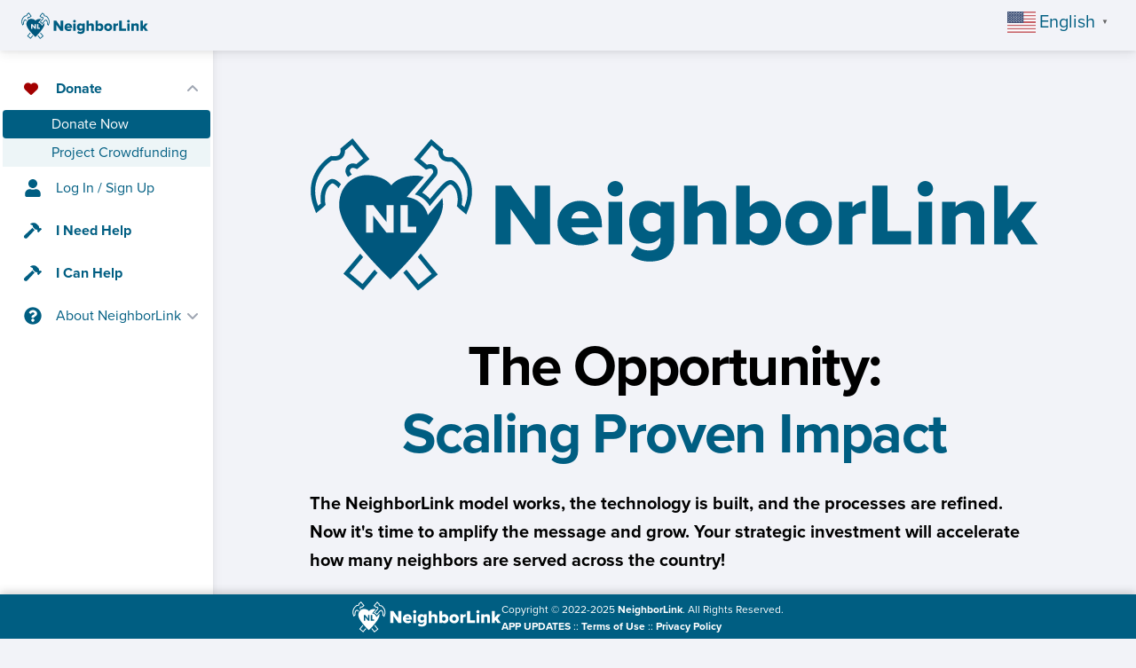

--- FILE ---
content_type: text/html; charset=utf-8
request_url: https://www.neighborlink.org/donate/
body_size: 5937
content:
<!doctype html>
<html lang="en">
<head>
  <meta charset="UTF-8" />
  <meta name="viewport" content="width=device-width, initial-scale=1, shrink-to-fit=no" />
  <meta http-equiv="x-ua-compatible" content="ie=edge" />
  <title>Donate :: NeighborLink</title>
  <link rel="apple-touch-icon" sizes="57x57" href="https://neighborlink.nyc3.cdn.digitaloceanspaces.com/img/favicon/apple-icon-57x57.png">
  <link rel="apple-touch-icon" sizes="60x60" href="https://neighborlink.nyc3.cdn.digitaloceanspaces.com/img/favicon/apple-icon-60x60.png">
  <link rel="apple-touch-icon" sizes="72x72" href="https://neighborlink.nyc3.cdn.digitaloceanspaces.com/img/favicon/apple-icon-72x72.png">
  <link rel="apple-touch-icon" sizes="76x76" href="https://neighborlink.nyc3.cdn.digitaloceanspaces.com/img/favicon/apple-icon-76x76.png">
  <link rel="apple-touch-icon" sizes="114x114" href="https://neighborlink.nyc3.cdn.digitaloceanspaces.com/img/favicon/apple-icon-114x114.png">
  <link rel="apple-touch-icon" sizes="120x120" href="https://neighborlink.nyc3.cdn.digitaloceanspaces.com/img/favicon/apple-icon-120x120.png">
  <link rel="apple-touch-icon" sizes="144x144" href="https://neighborlink.nyc3.cdn.digitaloceanspaces.com/img/favicon/apple-icon-144x144.png">
  <link rel="apple-touch-icon" sizes="152x152" href="https://neighborlink.nyc3.cdn.digitaloceanspaces.com/img/favicon/apple-icon-152x152.png">
  <link rel="apple-touch-icon" sizes="180x180" href="https://neighborlink.nyc3.cdn.digitaloceanspaces.com/img/favicon/apple-icon-180x180.png">
  <link rel="icon" type="image/png" sizes="192x192" href="https://neighborlink.nyc3.cdn.digitaloceanspaces.com/img/favicon/android-icon-192x192.png">
  <link rel="icon" type="image/png" sizes="32x32" href="https://neighborlink.nyc3.cdn.digitaloceanspaces.com/img/favicon/favicon-32x32.png">
  <link rel="icon" type="image/png" sizes="96x96" href="https://neighborlink.nyc3.cdn.digitaloceanspaces.com/img/favicon/favicon-96x96.png">
  <link rel="icon" type="image/png" sizes="16x16" href="https://neighborlink.nyc3.cdn.digitaloceanspaces.com/img/favicon/favicon-16x16.png">
  <link rel="manifest" href="/static/manifest.json">
  <meta name="msapplication-TileColor" content="#0A607F">
  <meta name="msapplication-TileImage" content="https://neighborlink.nyc3.cdn.digitaloceanspaces.com/img/favicon/ms-icon-144x144.png">
  <link rel="stylesheet" href="https://use.fontawesome.com/releases/v6.7.2/css/all.css" />
  <script src="https://use.typekit.net/zaq4oux.js"></script>
  <link rel="stylesheet" href="https://neighborlink.nyc3.cdn.digitaloceanspaces.com/css/mdb.min.css" />
  <link rel="stylesheet" href="/static/css/app.css" />
  <script type="text/javascript" src="/static/js/icons.js"></script>
  <script type="text/javascript" src="https://neighborlink.nyc3.cdn.digitaloceanspaces.com/js/jquery-3.6.0.min.js"></script>

  <!-- Privacy-friendly analytics by Plausible -->
  <script async src="https://plausible.io/js/pa-Qb-TugaErkL96EE-y58yW.js"></script>
  <script>
    window.plausible=window.plausible||function(){(plausible.q=plausible.q||[]).push(arguments)},plausible.init=plausible.init||function(i){plausible.o=i||{}};
    plausible.init()
  </script>

  
  
</head>

<body>

<!-- Google Tag Manager (noscript) -->
<noscript><iframe src="https://www.googletagmanager.com/ns.html?id=GTM-WK8ZNGS" height="0" width="0"
    style="display:none;visibility:hidden"></iframe></noscript>
<!-- End Google Tag Manager (noscript) -->
  <header>
    <nav class="navbar fixed-top">
      <div class="row w-100">
        <div class="col-2 d-md-none d-flex justify-content-start">
          <a role="button" class="btn btn-bars ms-1" data-mdb-toggle="sidenav" data-mdb-target="#nav" aria-controls="#nav" aria-haspopup="true" title="Toggle Dashboard Menu">
            <i class="fas fa-bars text-primary"></i>
          </a>
        </div>
        <div class="col-5 col-md-3 d-flex justify-content-center justify-content-md-start">
          <a class="navbar-brand ms-4" href="/">
            
              <img src="https://neighborlink.nyc3.cdn.digitaloceanspaces.com/img/NL_Logo.svg" height="30" alt="NeighborLink" loading="lazy" />
            
          </a>
        </div>
        <div class="d-none col-md-6 d-md-flex justify-content-center align-items-center">
          
        </div>
        <div class="col-5 col-md-3 d-flex justify-content-end navbar-right">
          <div class="gtranslate_wrapper"></div>
          <script>window.gtranslateSettings = {"default_language":"en","native_language_names":true,"languages":["en","fr","de","it","es","my","vi","uk","ar","am"],"wrapper_selector":".gtranslate_wrapper","alt_flags":{"en":"usa","es":"mexico"}}</script>
          <script src="https://cdn.gtranslate.net/widgets/latest/popup.js" defer></script>
        </div>
      </div>
    </nav>
  </header>
  <section class="container-fluid">
    <div id="main_content" class="content">
      

<nav id="nav" class="sidenav" data-mdb-mode="side" data-mdb-content="#main_content" data-mdb-accordion="true" data-mdb-hidden="false">
    <ul class="sidenav-menu"  style="top: 60px;">
        <li class="sidenav-item rounded mt-3">
          <a class="sidenav-link">
            <i class="fas fa-heart text-dark-red"></i><span style="margin-left: 20px; font-weight: bold;">Donate</span>
          </a>
          <ul class="sidenav-collapse show">
            <li class="sidenav-item rounded page-active">
              <a class="sidenav-link" href="/donate">Donate Now</a>
            </li>
            <li class="sidenav-item rounded ">
              <a class="sidenav-link" href="/crowdfunding">Project Crowdfunding</a>
            </li>
          </ul>
        </li>
        
          <li class="sidenav-item rounded">
            <a class="sidenav-link" href="/login">
              <svg xmlns="http://www.w3.org/2000/svg" viewBox="0 0 448 512" width="20px" height="20px"><!--!Font Awesome Free 6.6.0 by @fontawesome - https://fontawesome.com License - https://fontawesome.com/license/free Copyright 2024 Fonticons, Inc.--><path d="M224 256c70.7 0 128-57.3 128-128S294.7 0 224 0 96 57.3 96 128s57.3 128 128 128zm89.6 32h-16.7c-22.2 10.2-46.9 16-72.9 16s-50.6-5.8-72.9-16h-16.7C60.2 288 0 348.2 0 422.4V464c0 26.5 21.5 48 48 48h352c26.5 0 48-21.5 48-48v-41.6c0-74.2-60.2-134.4-134.4-134.4z"/></svg>
              <span class="ms-3">Log In / Sign Up</span>
            </a>
          </li>
          <li class="sidenav-item rounded ">
            <a class="sidenav-link" href="/request-help">
              <svg xmlns="http://www.w3.org/2000/svg" viewBox="0 0 576 512" width="20px" height="20px">
                <path d="M571.31 193.94l-22.63-22.63c-6.25-6.25-16.38-6.25-22.63 0l-11.31 11.31-28.9-28.9c5.63-21.31.36-44.9-16.35-61.61l-45.25-45.25c-62.48-62.48-163.79-62.48-226.28 0l90.51 45.25v18.75c0 16.97 6.74 33.25 18.75 45.25l49.14 49.14c16.71 16.71 40.3 21.98 61.61 16.35l28.9 28.9-11.31 11.31c-6.25 6.25-6.25 16.38 0 22.63l22.63 22.63c6.25 6.25 16.38 6.25 22.63 0l90.51-90.51c6.23-6.24 6.23-16.37-.02-22.62zm-286.72-15.2c-3.7-3.7-6.84-7.79-9.85-11.95L19.64 404.96c-25.57 23.88-26.26 64.19-1.53 88.93s65.05 24.05 88.93-1.53l238.13-255.07c-3.96-2.91-7.9-5.87-11.44-9.41l-49.14-49.14z"/>
              </svg>
              <span class="ms-3 fw-bold">I Need Help</span>
            </a>
          </li>
          <li class="sidenav-item rounded ">
            <a class="sidenav-link" href="/find-projects">
              <svg xmlns="http://www.w3.org/2000/svg" viewBox="0 0 576 512" width="20px" height="20px">
                <path d="M571.31 193.94l-22.63-22.63c-6.25-6.25-16.38-6.25-22.63 0l-11.31 11.31-28.9-28.9c5.63-21.31.36-44.9-16.35-61.61l-45.25-45.25c-62.48-62.48-163.79-62.48-226.28 0l90.51 45.25v18.75c0 16.97 6.74 33.25 18.75 45.25l49.14 49.14c16.71 16.71 40.3 21.98 61.61 16.35l28.9 28.9-11.31 11.31c-6.25 6.25-6.25 16.38 0 22.63l22.63 22.63c6.25 6.25 16.38 6.25 22.63 0l90.51-90.51c6.23-6.24 6.23-16.37-.02-22.62zm-286.72-15.2c-3.7-3.7-6.84-7.79-9.85-11.95L19.64 404.96c-25.57 23.88-26.26 64.19-1.53 88.93s65.05 24.05 88.93-1.53l238.13-255.07c-3.96-2.91-7.9-5.87-11.44-9.41l-49.14-49.14z"/>
              </svg>
              <span class="ms-3 fw-bold">I Can Help</span>
            </a>
          </li>
        
        
        
        <li class="sidenav-item">
          <a class="sidenav-link">
            <svg xmlns="http://www.w3.org/2000/svg" viewBox="0 0 512 512" width="20px" height="20px"><!--!Font Awesome Free 6.6.0 by @fontawesome - https://fontawesome.com License - https://fontawesome.com/license/free Copyright 2024 Fonticons, Inc.--><path d="M504 256c0 137-111 248-248 248S8 393 8 256C8 119.1 119 8 256 8s248 111.1 248 248zM262.7 90c-54.5 0-89.3 23-116.5 63.8-3.5 5.3-2.4 12.4 2.7 16.3l34.7 26.3c5.2 3.9 12.6 3 16.7-2.1 17.9-22.7 30.1-35.8 57.3-35.8 20.4 0 45.7 13.1 45.7 33 0 15-12.4 22.7-32.5 34C247.1 238.5 216 254.9 216 296v4c0 6.6 5.4 12 12 12h56c6.6 0 12-5.4 12-12v-1.3c0-28.5 83.2-29.6 83.2-106.7 0-58-60.2-102-116.5-102zM256 338c-25.4 0-46 20.6-46 46 0 25.4 20.6 46 46 46s46-20.6 46-46c0-25.4-20.6-46-46-46z"/></svg>
            <span class="ms-3">About NeighborLink</span>
          </a>
          <ul class="sidenav-collapse ">
            <li class="sidenav-item rounded ">
              
                <a class="sidenav-link" href="/">About NL / Why</a>
              
            </li>
            <li class="sidenav-item rounded ">
              <a class="sidenav-link" href="/network">The Network</a>
            </li>
            <li class="sidenav-item rounded ">
              <a class="sidenav-link" href="/contact">Contact Us</a>
            </li>
            <li class="sidenav-item rounded ">
              <a class="sidenav-link" href="/faqs">FAQs</a>
            </li>
          </ul>
        </li>
        
        
    </ul>
</nav>
<!-- Sidenav-->

<script>
    if(window.innerWidth < 768) {
        $("nav").attr("data-mdb-hidden", true);
    }

    $(document).ready(function() {
      const sidenavElement = document.getElementById('nav');
      const sidenavInstance = new mdb.Sidenav(sidenavElement);
      let innerWidth = null;

      setMode();

      $(window).on('resize', function() {
        setMode();
      });

      function setMode() {
        // Check necessary for Android devices
        if (window.innerWidth === innerWidth) {
          return;
        }

        innerWidth = window.innerWidth;

        if (window.innerWidth < 768) {
          sidenavInstance.changeMode('over');
          sidenavInstance.hide();
        } else {
          sidenavInstance.changeMode('side');
          sidenavInstance.show();
        }
      };
    });
</script>


      
  <div class="container py-5">

    <section class="mb-5">
      <div class="row d-flex justify-content-center">
        <div class="col-lg-10">
          <img src="https://neighborlink.nyc3.cdn.digitaloceanspaces.com/img/NL_Logo.svg" class="my-5" />

          <h1 class="mb-4 display-3 fw-bold ls-tight text-center">
            The Opportunity:<br/><span class="text-dark-blue">Scaling Proven Impact</span>
          </h1>
          <p class="lead fw-bold">
            The NeighborLink model works, the technology is built, and the processes are refined. Now it's time to amplify the message and grow. Your strategic investment will accelerate how many neighbors are served across the country!
          </p>
          <p class="lead">Your donation and partnership will directly enable:</p>
          <ul class="lead">
            <li>An opportunity to get involved in the <strong>visible work</strong> that <strong>God</strong> is doing <strong>just around the corner</strong>, transforming your investment into help for the vulnerable <strong>at-scale</strong>.</li>
            <li>Thousands of vulnerable homeowners continuing to live in their homes with greater dignity and safety.</li>
            <li>Thousands of volunteers finding meaningful, flexible ways to serve their neighbors.</li>
            <li>Hundreds of communities building stronger neighborhoods and neighbor-to-neighbor connections.</li>
            <li>A sustainable, replicable model for practical community care.</li>
          </ul>

          <div class="text-center">
            <h2 class="mt-5 mb-4 display-5 fw-bold ls-tight">
              Check out our <span class="text-primary">3-year roadmap</span>:
            </h2>

            <a class="btn btn-primary btn-lg" href="https://neighborlink.nyc3.cdn.digitaloceanspaces.com/pdf/NeighborLink_%20National%20Expansion.pdf" target="_blank" role="button"><i class="fa-solid fa-cloud-arrow-down"></i> PDF</a>
          </div>
        </div>
      </div>
    </section>

    <section class="mb-5">
      <div class="row">
        <div class="col-12 col-lg-6 mb-5">
          <div class="card">
            <div class="card-body p-3">
              <h2>Partner with Us to Transform Neighborhoods Across the Country</h2>
              <p>At NeighborLink, your donation directly drives our mission forward. Every tax-deductible gift powers the essential operations that make it all possible, including innovative technology, support staff, and deep partnerships across the country. Partner with us as we aim at a bold goal: A nationwide movement where every vulnerable neighbor has access to practical help and every individual wanting to serve can easily find meaningful ways to make a difference for their neighbors.</p>

              <h3 class="text-center fw-bold">To donate with a mailed check:</h3>
              <p class="text-center">NeighborLink<br/>8914 Crestfield Ct.<br/>Fort Wayne, IN 46835</p>

              <h3 class="text-center fw-bold">To donate online:</h3>

              <div data-ds-display="form"></div>
            </div>
          </div>
        </div>

        <div class="col-12 col-lg-6 mb-5">
          <div class="card">
            <div class="card-body p-3">
              <h2><strong>IMPORTANT:</strong> Local Affiliates</h2>
              <p>Note that a donation on this page helps power NeighborLink's technology, reach, partnerships, and national support team. <strong>If you're instead looking to donate towards the local efforts of a NeighborLink affiliate</strong>, please click on your local chapter and donate through their website.</p>
              <p>Feel free to <a href="/">contact us</a> with any questions!</p>

              
                <h3>Indiana</h3>

                <p>
                  
                    <a href="https://www.neighborlinkdekalbcounty.org">NeighborLink DeKalb County IN</a><br/>
                  
                    <a href="https://www.nlfw.org">NeighborLink Fort Wayne IN</a><br/>
                  
                    <a href="https://www.NeighborLinkGC.org">NeighborLink Grant County IN</a><br/>
                  
                    <a href="https://www.neighborlinknoble.org">NeighborLink Noble County IN</a><br/>
                  
                    <a href="https://www.neighborlinkpc.org">NeighborLink Porter County IN</a><br/>
                  
                </p>
              
                <h3>Ohio</h3>

                <p>
                  
                    <a href="https://www.nlmercerco.org">NeighborLink Mercer County OH</a><br/>
                  
                    <a href="https://www.nlmv.org">NeighborLink Miami Valley OH</a><br/>
                  
                </p>
              
            </div>
          </div>
        </div>
      </div>
    </section>

  </div>

    </div>
  </section>

  <footer class="fixed-bottom">
    <div class="d-flex justify-content-center gap-2 gap-md-5 pt-2">
      <div>
        <a href="/"><img src="https://neighborlink.nyc3.cdn.digitaloceanspaces.com/img/Heart_Hammer-White.svg" height="35" alt="NeighborLink" loading="lazy" class="d-md-none float-start" /></a>
        <a href="/"><img src="https://neighborlink.nyc3.cdn.digitaloceanspaces.com/img/NL_Logo_white.svg" height="35" alt="NeighborLink" loading="lazy" class="d-none d-md-inline float-start" /></a>
      </div>
      <div>
        Copyright © 2022-2025 <a href="/">NeighborLink</a>. All Rights Reserved.<br/>
        <a href="/changelog" class="white">APP UPDATES</a> :: <a href="/terms" class="white">Terms of Use</a> :: <a href="/privacy">Privacy Policy</a>
      </div>
    </div>
  </footer>

  <div id="spinner_overlay" class="d-flex d-none justify-content-center align-items-center">
    <div class="spinner-border text-primary" style="width: 5rem; height: 5rem;" role="status">
      <span class="visually-hidden">Loading...</span>
    </div>
  </div>

  <div id="toast" class="toast" role="alert" aria-live="assertive" aria-atomic="true" data-mdb-autohide="true" data-mdb-delay="5000" data-mdb-position="top-right" data-mdb-theme="dark">
    <div class="toast-header">
      <div class="toast-icon me-auto"></div>
      <button type="button" class="btn-close" data-mdb-dismiss="toast" aria-label="Close"></button>
    </div>
    <div class="toast-body"></div>
  </div>

  <script type="text/javascript">
    const authenticated = "False" === "True";
    const is_admin = "False" === "True";
    const is_super_admin = "False" === "True";
    const USER_ID = parseInt("None");
    const USER_FULL_NAME = "";
    const REFERER = "";
    const REQUEST_HOST = "https://www.neighborlink.org";
    const ROLE = "";
    const USER_LAT = parseFloat("");
    const USER_LON = parseFloat("");
    const USER_ADDRESS = "";
    const ORG_LAT = parseFloat("");
    const ORG_LON = parseFloat("");
    const ORG_ZOOM = parseInt("");
    const USER_ORG_LINK_URL = "";
    const USER_ENABLE_LINK_VIEW = "False" === "True";
    const DEFAULT_ORG_ID = "12";
    const CSRF_TOKEN = "3z0jYSPygBZkglsrUs97mvNT5qiPDYRhJrjwPdnQwRk1mpBemhBo53zig1RSband";
  </script>

  <script type="text/javascript" src="https://neighborlink.nyc3.cdn.digitaloceanspaces.com/js/chart.es.min.js"></script>
  <script type="text/javascript" src="https://neighborlink.nyc3.cdn.digitaloceanspaces.com/js/mdb.umd.min.js"></script>
  <script type="text/javascript" src="https://neighborlink.nyc3.cdn.digitaloceanspaces.com/js/inputmask.min.js"></script>
  <script type="text/javascript" src="/static/js/app.js"></script>

  <script>
    

    function submitQuickSearch(e, form) {
      e.preventDefault();

      const keywords = form.querySelector('input[name="keywords"]').value.trim();
      if (!keywords) {
        return false;
      }

      // store search parameters in the same format as existing search_data in search.js
      const searchData = {
        json: {
          distance: '50',
          
            status: ['Available', 'Planning', 'Scheduled', 'In Progress', 'Ongoing'],
          
          keywords: keywords,
        }
      };

      sessionStorage.setItem('search_data', JSON.stringify(searchData));
      window.location.href = '/search/';
      return false;
    }
  </script>
  
  
  <script type="text/javascript" src="https://nucleus.impactupgrade.com/api/donationspring/8ad77b4a-2a3e-4238-9c38-37fe79c6aa41/ds.js"></script>

  <script>
    ds.init({
      'form_title': 'Donate Online',
      'form_type': 'donation',
      'primary_color': '#005E82',
      'default_donation_type': 'onetime',
      'values': [2000,1500,1000,500,100,50,25,],
      'default_amt': 100,
      'display_note': false,
      'thankyou_msg': '<p>Thank you for supporting the work of NeighborLink! Your tax-deductible donation helps change neighborhoods and transform lives.</p>',
      'metadata': {
        'sf_campaign': 'NeighborLink Network'
      }
    });
  </script>

  
<script defer src="https://static.cloudflareinsights.com/beacon.min.js/vcd15cbe7772f49c399c6a5babf22c1241717689176015" integrity="sha512-ZpsOmlRQV6y907TI0dKBHq9Md29nnaEIPlkf84rnaERnq6zvWvPUqr2ft8M1aS28oN72PdrCzSjY4U6VaAw1EQ==" data-cf-beacon='{"version":"2024.11.0","token":"5898b97998104ccfb215622fa3f0f473","r":1,"server_timing":{"name":{"cfCacheStatus":true,"cfEdge":true,"cfExtPri":true,"cfL4":true,"cfOrigin":true,"cfSpeedBrain":true},"location_startswith":null}}' crossorigin="anonymous"></script>
</body>
</html>

--- FILE ---
content_type: text/html
request_url: https://core.impactnucleus.com/ds/form.html?v=1.17
body_size: 58247
content:
<!DOCTYPE html>
<html lang="en">
<head>
  <meta charset="UTF-8" />
  <meta name="viewport" content="width=device-width, initial-scale=1, shrink-to-fit=no" />
  <meta http-equiv="x-ua-compatible" content="ie=edge" />
  <title>Donation Spring</title>
  <script src="./js/env.js"></script>
  <script type="text/javascript" src="https://js.stripe.com/v3/"></script>
  <script>
  function loadElement(src,type) {
    var element;
    if(type == 'script'){
      element = document.createElement("script");
      element.setAttribute("src", src);
      var firstScriptTag = document.getElementsByTagName('script')[0];
      firstScriptTag.parentNode.insertBefore(element, firstScriptTag);
    }
    if (type == 'style') {
      element = document.createElement("link");
      element.href = src;
      element.type = "text/css";
      element.rel = "stylesheet";
      document.getElementsByTagName("head")[0].appendChild(element);
    }
  };

  if (DS_ENV.recaptcha == 'v2') {
    loadElement('https://www.google.com/recaptcha/api.js', "script");
  }

  if (DS_ENV.recaptcha == 'v3') {
    loadElement('https://www.google.com/recaptcha/api.js?render=6LfXz7EaAAAAAGATGud2gKe0Aq7cxePyzU50RgTd', "script");
  }

  loadElement(DS_ENV.cdn_host + 'js/donationspring.js?v='+ DS_ENV.version , "script");
  loadElement(DS_ENV.cdn_host + 'css/ds_widget.css?v=' + DS_ENV.version, "style");

    window.onload = function() {
      window.parent.postMessage('{"action": "form_loaded"}', '*');
      if(window.name == 'DSFORM-INLINE'){
        setInterval(function () {
          let message = { height: document.body.scrollHeight, width: document.body.scrollWidth };
          window.parent.postMessage('{"action": "set_iframe_size", "args": ' + JSON.stringify(message) + '}', '*');
        }, 500);
      }
    }

    function safeJsonParse(str) {
      try {
          return [null, JSON.parse(str)];
      } catch (err) {
          return [err];
      }
    }

    window.onmessage = (event) => {
      const [err, result] = safeJsonParse(event.data);
      if (!err) {
        var data = JSON.parse(event.data);
        if (data.action === 'set_color') {
          document.documentElement.style.setProperty('--ds_color', data.ds_color);
          document.documentElement.style.setProperty('--ds_l', data.ds_l);
        }
        if (data.action === 'load_options') {
          donationspring.init(data.args);
        }
        if (data.action === 'set_amt') {
          var newAmt = data.args.amt;
          var amountField = document.getElementById("da_manual_amount");
          if(newAmt == 0 || newAmt == "undefined"){
            amountField.value = ds_orgAmt;
          } else {
            amountField.value = data.args.amt;
          }
          var event = new Event('input');
          amountField.dispatchEvent(event);
        }
      }
    }
    function hide_form(){
      window.parent.postMessage('{"action": "hide_form"}', '*');
    }
  </script>
</head>
<body class="" style="background-color: rgba(0,0,0,0.5);">

  <div class="ds_modal_widget" id="ds_modal">
      <div id="ds_modal__container" class="modal__container" role="dialog" aria-modal="true" aria-labelledby="ds_modal-title">
        <div id="modal__header" class="modal__header">
          <h2 id="ds_modal__title" class="modal__title">Donate Online</h2>
          <button id="ds_modal__back_button" class="modal__back_button" onclick="donationspring.next_prev(-1)"><span>Back</span></button>
          <button id="modal__close" class="modal__close" aria-label="Close modal" onclick="hide_form()" type="button"></button>
        </div>
        <div id="ds-modal__content" class="modal__content">
          <div class="ds_steps">
            <form name="ds_form" id="ds_form" method="POST">
              <input type="hidden" name="form_title" id="ds_form_title_name" value="">
              <input type="hidden" name="form_type" id="ds_form_type" value="">
              <div id="step-1" class="ds_step">
                <div id="goal_thermometer" class="goal_thermometer">
                  <div id="ds_raised_amt" class="raised_amt"><span></span> Raised</div>
                  <div id="ds_goal_amt" class="goal_amt">of <span></span> Goal</div>
                  <div class="bar"><div id="ds_bar-value" class="bar-value"></div></div>
                </div>
                <div id="ds_type-donation" class="ds_form_type donation">
                  <fieldset class="donation_type">
                    <legend class="visually-hidden">Donation Type</legend>
                    <div class="btn-group-radio">
                      <div class="button_radio-wrapper">
                        <input type="radio" id="one_time" name="donation_type" value="onetime">
                        <label id="ds_one_time_label" for="one_time"></label>
                      </div>
                      <div class="button_radio-wrapper">
                        <input type="radio" id="monthly" name="donation_type" value="monthly">
                        <label id="ds_monthly_label" for="monthly"></label>
                      </div>
                    </div>
                  </fieldset>
                  <fieldset id="donation_amounts" class="donation_amount_selection">
                    <legend class="visually-hidden">Donation Amount</legend>
                  </fieldset>
                </div>
                
                <div id="ds_type-event" class="ds_form_type event">
                  <div id="event_time_location_section">
                    <div class="row">
                      <div class="column">
                        <div class="title"><svg xmlns="http://www.w3.org/2000/svg" width="15" height="17.143" viewBox="0 0 15 17.143"><path id="calendar-regular" d="M13.393,2.143H11.786V.4a.4.4,0,0,0-.4-.4H10.045a.4.4,0,0,0-.4.4V2.143H5.357V.4a.4.4,0,0,0-.4-.4H3.616a.4.4,0,0,0-.4.4V2.143H1.607A1.608,1.608,0,0,0,0,3.75V15.536a1.608,1.608,0,0,0,1.607,1.607H13.393A1.608,1.608,0,0,0,15,15.536V3.75A1.608,1.608,0,0,0,13.393,2.143Zm-.2,13.393H1.808a.2.2,0,0,1-.2-.2V5.357H13.393v9.978A.2.2,0,0,1,13.192,15.536Z"/></svg><strong>Date:</strong></div>
                        <div id="event_date"></div>
                        <div id="event_time"></div>
                      </div>
                      <div class="column">
                        <div class="title"><svg xmlns="http://www.w3.org/2000/svg" width="20" height="17.778" viewBox="0 0 20 17.778"><path id="map-marked-alt-solid" d="M10,0A4.375,4.375,0,0,0,5.625,4.375c0,1.953,2.859,5.514,3.955,6.806a.548.548,0,0,0,.84,0c1.1-1.292,3.955-4.853,3.955-6.806A4.375,4.375,0,0,0,10,0Zm0,5.833a1.458,1.458,0,1,1,1.458-1.458A1.458,1.458,0,0,1,10,5.833ZM.7,7.5A1.111,1.111,0,0,0,0,8.53v8.692a.556.556,0,0,0,.762.516l4.794-2.182V7.463a10.515,10.515,0,0,1-.738-1.612Zm9.3,4.99A1.659,1.659,0,0,1,8.732,11.9c-.683-.806-1.409-1.723-2.066-2.664v6.319l6.667,2.222V9.236c-.657.941-1.383,1.858-2.066,2.664A1.66,1.66,0,0,1,10,12.489ZM19.238,5.6,14.444,7.778v10L19.3,15.835A1.111,1.111,0,0,0,20,14.8V6.112a.556.556,0,0,0-.762-.516Z"/></svg><strong>Location:</strong></div>
                        <div id="event_location"></div>
                        <div id="event_address"></div>
                        <div id="event_address_2">
                          <span id="city"></span> <span id="state"></span> <span id="zip"></span>
                        </div>
                        
                      </div>
                    </div>
                  </div>
                  <fieldset id="event_donation_amounts" class="donation_amount_selection">
                    <legend class="visually-hidden">Sponsorship Level</legend>
                  </fieldset>
                  <div id="ds_event_add_donation_section" class="input-wrapper"></div>
                </div>

                <div id="ds_type-campaign" class="ds_form_type campaign"></div>
                <fieldset id="donation_subselection" class="donation_subselection"></fieldset>
                <div class="row" id="ds_custom_fields"></div>
                <div class="row" id="ds_note"></div>
                <div class="foot">
                  <div class="amount">
                    <table width="100%">
                      <tr>
                        <td><span id="currency-symbol" aria-hidden="true" class="currency-symbol" style="font-size:95%">$</span></td>
                        <td><input type="text" data-required="true" aria-required="true" id="da_manual_amount" inputmode="numeric" pattern="[0-9]*" value="" onkeypress="return donationspring.isNumber(event)" aria-label="Donation Amount"></td>
                        <td>
                          <select name="donation_currency" id="currency_selector" onchange="donationspring.updateCurrency(this);" class="currency_select"></select>
                          <span id="currency_selector_wrap"></span>
                      </td>
                      </tr>
                    </table>
                  </div>
                  
                  <button class="modal__btn modal__btn-continue" type="button" onclick="donationspring.next_prev(1)">Continue</button>
                </div>
              </div>
              <div id="step-2" class="ds_step">
                <div class="row">
                  <div class="input-wrapper column">
                    <!-- 
                    <label for="donate_anonymous">
                    <input type="checkbox" id="donate_anonymous" name="donate_anonymous" value="true">Donate Anonymously</label>
                    -->
                    <strong>Contact Information</strong>
                  </div>
                  <div class="input-wrapper column">
                    <label for="donate_as_business">
                      <input type="checkbox" class="donor_info" id="donate_as_business" name="donate_as_business" value="true"/><span id="donate_as_business_label">Donate as a Business</span>
                    </label>
                  </div>
                </div>
                <div class="personal_section">
                  <div class="row">
                    <div class="input-wrapper column">
                      <div id="first_name_label_wrapper">
                        <label id="first_name_label" for="first_name">First Name <span class="req">*</span></label>
                      </div>
                      <input type="text" class="donor_info" id="first_name" name="first_name" data-required="true" aria-required="true">
                      <span class="errorSpan">This field is required.</span>
                    </div>
                    <div class="input-wrapper column">
                      <label for="last_name">Last Name <span class="req">*</span></label>
                      <input type="text" class="donor_info" id="last_name" name="last_name" data-required="true" aria-required="true">
                      <span class="errorSpan">This field is required.</span>
                    </div>
                  </div>
                  <div class="row">
                    <div class="input-wrapper column">
                      <label for="email">Email Address <span class="req">*</span></label>
                      <input type="text" class="donor_info" id="email" name="email" data-required="true" aria-required="true">
                      <span class="errorSpan">Enter a valid email address</span>
                    </div>
                    <div class="input-wrapper column">
                      <label for="phone">Phone Number <span class="req">*</span></label>
                      <input type="text" class="donor_info" id="phone" name="phone" data-required="true" aria-required="true">
                      <span class="errorSpan">This field is required.</span>
                    </div>
                  </div>
                  <fieldset>
                    <legend>It's OK to send me updates via:</legend>
                    <div class="row">
                      <div class="input-wrapper column">
                        <label for="email_opt_in">
                          <input type="checkbox" class="donor_info" id="email_opt_in" name="email_opt_in" checked="checked" value="true"/>Email
                        </label>
                      </div>
                      <div class="input-wrapper column">
                        <label for="sms_opt_in">
                          <input type="checkbox" class="donor_info" id="sms_opt_in" name="sms_opt_in" value="true"/>Text Messaging
                        </label>
                      </div>
                    </div>
                  </fieldset>
                </div>
                <!-- <div class="row" id="ds_custom_fields_2"></div> -->
                <!-- <div class="row" id="ds_note"></div> -->
                <fieldset class="business_section hidden">
                  <legend><strong>Business or Group Contact Information</strong></legend>
                  <div class="row">
                    <div class="input-wrapper column">
                      <label for="business_name">Business Name <span class="req">*</span></label>
                      <input type="text" class="donor_info" id="business_name" name="business_name" data-required="true" aria-required="true">
                      <span class="errorSpan">This field is required.</span>
                    </div>
                    <div class="input-wrapper column">
                      <label for="business_email">Business Email <span class="req">*</span></label>
                      <input type="text" class="donor_info" id="business_email" name="business_email" data-required="true" aria-required="true">
                      <span class="errorSpan">Enter a valid email address.</span>
                    </div>
                  </div>
                  <details>
                  <summary>Business Address <span>(if different from billing)</span></summary>
                  <div class="row">
                    <div class="input-wrapper column">
                      <label for="business_address">Address</label>
                      <input type="text" class="donor_info" id="business_address" name="business_address">
                    </div>
                    <div class="input-wrapper column">
                      <label for="business_address_2">Address Line 2</label>
                      <input type="text" class="donor_info" id="business_address_2" name="business_address_2">
                    </div>
                  </div>
                  <div class="row">
                    <div class="input-wrapper column">
                      <label for="business_city">City</label>
                      <input type="text" class="donor_info" id="business_city" name="business_city">
                    </div>
                    <div class="input-wrapper column">
                      <label for="business_state">State</label>
                      <input type="text" class="donor_info" id="business_state" name="business_state">
                    </div>

                  </div>
                  <div class="row">
                    <div class="input-wrapper column">
                      <label for="business_zip">Zip</label>
                      <input type="text" class="donor_info" id="business_zip" name="business_zip">
                    </div>
                    <div class="input-wrapper column">
                      <label for="business_country">Country</label>
                      <select class="donor_info" id="business_country" name="business_country" data-required="false">
                        <option value="">Select Country</option>
                        <option value="US">United States of America</option>
                        <option value="UM">United States Minor Outlying Islands</option>
                        <option value="AF">Afghanistan</option>
                        <option value="AX">Aland Islands</option>
                        <option value="AL">Albania</option>
                        <option value="DZ">Algeria</option>
                        <option value="AS">American Samoa</option>
                        <option value="AD">Andorra</option>
                        <option value="AO">Angola</option>
                        <option value="AI">Anguilla</option>
                        <option value="AQ">Antarctica</option>
                        <option value="AG">Antigua and Barbuda</option>
                        <option value="AR">Argentina</option>
                        <option value="AM">Armenia</option>
                        <option value="AW">Aruba</option>
                        <option value="AU">Australia</option>
                        <option value="AT">Austria</option>
                        <option value="AZ">Azerbaijan</option>
                        <option value="BS">Bahamas</option>
                        <option value="BH">Bahrain</option>
                        <option value="BD">Bangladesh</option>
                        <option value="BB">Barbados</option>
                        <option value="BY">Belarus</option>
                        <option value="BE">Belgium</option>
                        <option value="BZ">Belize</option>
                        <option value="BJ">Benin</option>
                        <option value="BM">Bermuda</option>
                        <option value="BT">Bhutan</option>
                        <option value="BO">Bolivia</option>
                        <option value="BA">Bosnia and Herzegovina</option>
                        <option value="BW">Botswana</option>
                        <option value="BV">Bouvet Island</option>
                        <option value="BR">Brazil</option>
                        <option value="VG">British Virgin Islands</option>
                        <option value="IO">British Indian Ocean Territory</option>
                        <option value="BN">Brunei Darussalam</option>
                        <option value="BG">Bulgaria</option>
                        <option value="BF">Burkina Faso</option>
                        <option value="BI">Burundi</option>
                        <option value="KH">Cambodia</option>
                        <option value="CM">Cameroon</option>
                        <option value="CA">Canada</option>
                        <option value="CV">Cape Verde</option>
                        <option value="KY">Cayman Islands</option>
                        <option value="CF">Central African Republic</option>
                        <option value="TD">Chad</option>
                        <option value="CL">Chile</option>
                        <option value="CN">China</option>
                        <option value="HK">Hong Kong</option>
                        <option value="MO">Macao</option>
                        <option value="CX">Christmas Island</option>
                        <option value="CC">Cocos (Keeling) Islands</option>
                        <option value="CO">Colombia</option>
                        <option value="KM">Comoros</option>
                        <option value="CG">Congo-Brazzaville</option>
                        <option value="CD">Congo, Democratic Republic of the</option>
                        <option value="CK">Cook Islands</option>
                        <option value="CR">Costa Rica</option>
                        <option value="HR">Croatia</option>
                        <option value="CU">Cuba</option>
                        <option value="CY">Cyprus</option>
                        <option value="CZ">Czech Republic</option>
                        <option value="DK">Denmark</option>
                        <option value="DJ">Djibouti</option>
                        <option value="DM">Dominica</option>
                        <option value="DO">Dominican Republic</option>
                        <option value="EC">Ecuador</option>
                        <option value="EG">Egypt</option>
                        <option value="SV">El Salvador</option>
                        <option value="GQ">Equatorial Guinea</option>
                        <option value="ER">Eritrea</option>
                        <option value="EE">Estonia</option>
                        <option value="ET">Ethiopia</option>
                        <option value="FK">Falkland Islands (Malvinas)</option>
                        <option value="FO">Faroe Islands</option>
                        <option value="FJ">Fiji</option>
                        <option value="FI">Finland</option>
                        <option value="FR">France</option>
                        <option value="GF">French Guiana</option>
                        <option value="PF">French Polynesia</option>
                        <option value="TF">French Southern Territories</option>
                        <option value="GA">Gabon</option>
                        <option value="GM">Gambia</option>
                        <option value="GE">Georgia</option>
                        <option value="DE">Germany</option>
                        <option value="GH">Ghana</option>
                        <option value="GI">Gibraltar</option>
                        <option value="GR">Greece</option>
                        <option value="GL">Greenland</option>
                        <option value="GD">Grenada</option>
                        <option value="GP">Guadeloupe</option>
                        <option value="GU">Guam</option>
                        <option value="GT">Guatemala</option>
                        <option value="GG">Guernsey</option>
                        <option value="GN">Guinea</option>
                        <option value="GW">Guinea-Bissau</option>
                        <option value="GY">Guyana</option>
                        <option value="HT">Haiti</option>
                        <option value="HM">Heard Island and Mcdonald Islands</option>
                        <option value="VA">Holy See (Vatican City State)</option>
                        <option value="HN">Honduras</option>
                        <option value="HU">Hungary</option>
                        <option value="IS">Iceland</option>
                        <option value="IN">India</option>
                        <option value="ID">Indonesia</option>
                        <option value="IR">Iran, Islamic Republic of</option>
                        <option value="IQ">Iraq</option>
                        <option value="IE">Ireland</option>
                        <option value="IM">Isle of Man</option>
                        <option value="IL">Israel</option>
                        <option value="IT">Italy</option>
                        <option value="JM">Jamaica</option>
                        <option value="JP">Japan</option>
                        <option value="JE">Jersey</option>
                        <option value="JO">Jordan</option>
                        <option value="KZ">Kazakhstan</option>
                        <option value="KE">Kenya</option>
                        <option value="KI">Kiribati</option>
                        <option value="KP">Korea, Democratic People's Republic of</option>
                        <option value="KR">Korea, Republic of</option>
                        <option value="KW">Kuwait</option>
                        <option value="KG">Kyrgyzstan</option>
                        <option value="LA">Lao PDR</option>
                        <option value="LV">Latvia</option>
                        <option value="LB">Lebanon</option>
                        <option value="LS">Lesotho</option>
                        <option value="LR">Liberia</option>
                        <option value="LY">Libya</option>
                        <option value="LI">Liechtenstein</option>
                        <option value="LT">Lithuania</option>
                        <option value="LU">Luxembourg</option>
                        <option value="MK">Macedonia, Republic of</option>
                        <option value="MG">Madagascar</option>
                        <option value="MW">Malawi</option>
                        <option value="MY">Malaysia</option>
                        <option value="MV">Maldives</option>
                        <option value="ML">Mali</option>
                        <option value="MT">Malta</option>
                        <option value="MH">Marshall Islands</option>
                        <option value="MQ">Martinique</option>
                        <option value="MR">Mauritania</option>
                        <option value="MU">Mauritius</option>
                        <option value="YT">Mayotte</option>
                        <option value="MX">Mexico</option>
                        <option value="FM">Micronesia, Federated States of</option>
                        <option value="MD">Moldova</option>
                        <option value="MC">Monaco</option>
                        <option value="MN">Mongolia</option>
                        <option value="ME">Montenegro</option>
                        <option value="MS">Montserrat</option>
                        <option value="MA">Morocco</option>
                        <option value="MZ">Mozambique</option>
                        <option value="MM">Myanmar</option>
                        <option value="NA">Namibia</option>
                        <option value="NR">Nauru</option>
                        <option value="NP">Nepal</option>
                        <option value="NL">Netherlands</option>
                        <option value="AN">Netherlands Antilles</option>
                        <option value="NC">New Caledonia</option>
                        <option value="NZ">New Zealand</option>
                        <option value="NI">Nicaragua</option>
                        <option value="NE">Niger</option>
                        <option value="NG">Nigeria</option>
                        <option value="NU">Niue</option>
                        <option value="NF">Norfolk Island</option>
                        <option value="MP">Northern Mariana Islands</option>
                        <option value="NO">Norway</option>
                        <option value="OM">Oman</option>
                        <option value="PK">Pakistan</option>
                        <option value="PW">Palau</option>
                        <option value="PS">Palestinian Territory, Occupied</option>
                        <option value="PA">Panama</option>
                        <option value="PG">Papua New Guinea</option>
                        <option value="PY">Paraguay</option>
                        <option value="PE">Peru</option>
                        <option value="PH">Philippines</option>
                        <option value="PN">Pitcairn</option>
                        <option value="PL">Poland</option>
                        <option value="PT">Portugal</option>
                        <option value="PR">Puerto Rico</option>
                        <option value="QA">Qatar</option>
                        <option value="RE">Réunion</option>
                        <option value="RO">Romania</option>
                        <option value="RU">Russian Federation</option>
                        <option value="RW">Rwanda</option>
                        <option value="BL">Saint-Barthélemy</option>
                        <option value="SH">Saint Helena</option>
                        <option value="KN">Saint Kitts and Nevis</option>
                        <option value="LC">Saint Lucia</option>
                        <option value="MF">Saint-Martin (French part)</option>
                        <option value="PM">Saint Pierre and Miquelon</option>
                        <option value="VC">Saint Vincent and Grenadines</option>
                        <option value="WS">Samoa</option>
                        <option value="SM">San Marino</option>
                        <option value="ST">Sao Tome and Principe</option>
                        <option value="SA">Saudi Arabia</option>
                        <option value="SN">Senegal</option>
                        <option value="RS">Serbia</option>
                        <option value="SC">Seychelles</option>
                        <option value="SL">Sierra Leone</option>
                        <option value="SG">Singapore</option>
                        <option value="SK">Slovakia</option>
                        <option value="SI">Slovenia</option>
                        <option value="SB">Solomon Islands</option>
                        <option value="SO">Somalia</option>
                        <option value="ZA">South Africa</option>
                        <option value="GS">South Georgia and the South Sandwich Islands</option>
                        <option value="SS">South Sudan</option>
                        <option value="ES">Spain</option>
                        <option value="LK">Sri Lanka</option>
                        <option value="SD">Sudan</option>
                        <option value="SR">Suriname</option>
                        <option value="SJ">Svalbard and Jan Mayen Islands</option>
                        <option value="SZ">Swaziland</option>
                        <option value="SE">Sweden</option>
                        <option value="CH">Switzerland</option>
                        <option value="SY">Syrian Arab Republic (Syria)</option>
                        <option value="TW">Taiwan, Republic of China</option>
                        <option value="TJ">Tajikistan</option>
                        <option value="TZ">Tanzania</option>
                        <option value="TH">Thailand</option>
                        <option value="TL">Timor-Leste</option>
                        <option value="TG">Togo</option>
                        <option value="TK">Tokelau</option>
                        <option value="TO">Tonga</option>
                        <option value="TT">Trinidad and Tobago</option>
                        <option value="TN">Tunisia</option>
                        <option value="TR">Turkey</option>
                        <option value="TM">Turkmenistan</option>
                        <option value="TC">Turks and Caicos Islands</option>
                        <option value="TV">Tuvalu</option>
                        <option value="UG">Uganda</option>
                        <option value="UA">Ukraine</option>
                        <option value="AE">United Arab Emirates</option>
                        <option value="GB">United Kingdom</option>
                        <option value="UY">Uruguay</option>
                        <option value="UZ">Uzbekistan</option>
                        <option value="VU">Vanuatu</option>
                        <option value="VE">Venezuela (Bolivarian Republic of)</option>
                        <option value="VN">Viet Nam</option>
                        <option value="VI">Virgin Islands, US</option>
                        <option value="WF">Wallis and Futuna Islands</option>
                        <option value="EH">Western Sahara</option>
                        <option value="YE">Yemen</option>
                        <option value="ZM">Zambia</option>
                        <option value="ZW">Zimbabwe</option>
                      </select>
                    </div>
                  </div>
                  </details>
                </fieldset>
                <fieldset class="billing_section">
                  <legend><strong>Billing Information</strong></legend>
                  <div class="row">
                    <div class="input-wrapper column">
                      <label for="billing_address">Address <span class="req">*</span></label>
                      <input type="text" class="donor_info" id="billing_address" name="billing_address" data-required="true" aria-required="true">
                      <span class="errorSpan">This field is required.</span>
                    </div>
                    <div class="input-wrapper column">
                      <label for="billing_address_2">Address Line 2</label>
                      <input type="text" class="donor_info" id="billing_address_2" name="billing_address_2">
                      <span class="errorSpan">This field is required.</span>
                    </div>
                  </div>
                  <div class="row">
                    <div class="input-wrapper column">
                      <label for="billing_city">City <span class="req">*</span></label>
                      <input type="text" class="donor_info" id="billing_city" name="billing_city" data-required="true" aria-required="true">
                      <span class="errorSpan">This field is required.</span>
                    </div>
                    <div class="column">
                      <div class="row">
                        <div class="input-wrapper column">
                          <label for="billing_state">State <span class="req">*</span></label>
                          <input type="text" class="donor_info" id="billing_state" name="billing_state" data-required="true" aria-required="true">
                          <span class="errorSpan">This field is required.</span>
                        </div>
                
                      </div>
                    </div>
                  </div>
                  <div class="row">
                    <div class="input-wrapper column">
                      <label for="billing_zip">Zip Code <span class="req">*</span></label>
                      <input type="text" class="donor_info" id="billing_zip" name="billing_zip" data-required="true" aria-required="true">
                      <span class="errorSpan">This field is required.</span>
                    </div>
                    <div class="input-wrapper column">
                      <label for="billing_country">Country <span class="req">*</span></label>
                      <select class="donor_info" id="billing_country" class="minimal" name="billing_country" data-required="true" aria-required="true">
                        <option value="">Select Country</option>
                        <option value="US">United States of America</option>
                        <option value="UM">United States Minor Outlying Islands</option>
                        <option value="AF">Afghanistan</option>
                        <option value="AX">Aland Islands</option>
                        <option value="AL">Albania</option>
                        <option value="DZ">Algeria</option>
                        <option value="AS">American Samoa</option>
                        <option value="AD">Andorra</option>
                        <option value="AO">Angola</option>
                        <option value="AI">Anguilla</option>
                        <option value="AQ">Antarctica</option>
                        <option value="AG">Antigua and Barbuda</option>
                        <option value="AR">Argentina</option>
                        <option value="AM">Armenia</option>
                        <option value="AW">Aruba</option>
                        <option value="AU">Australia</option>
                        <option value="AT">Austria</option>
                        <option value="AZ">Azerbaijan</option>
                        <option value="BS">Bahamas</option>
                        <option value="BH">Bahrain</option>
                        <option value="BD">Bangladesh</option>
                        <option value="BB">Barbados</option>
                        <option value="BY">Belarus</option>
                        <option value="BE">Belgium</option>
                        <option value="BZ">Belize</option>
                        <option value="BJ">Benin</option>
                        <option value="BM">Bermuda</option>
                        <option value="BT">Bhutan</option>
                        <option value="BO">Bolivia</option>
                        <option value="BA">Bosnia and Herzegovina</option>
                        <option value="BW">Botswana</option>
                        <option value="BV">Bouvet Island</option>
                        <option value="BR">Brazil</option>
                        <option value="VG">British Virgin Islands</option>
                        <option value="IO">British Indian Ocean Territory</option>
                        <option value="BN">Brunei Darussalam</option>
                        <option value="BG">Bulgaria</option>
                        <option value="BF">Burkina Faso</option>
                        <option value="BI">Burundi</option>
                        <option value="KH">Cambodia</option>
                        <option value="CM">Cameroon</option>
                        <option value="CA">Canada</option>
                        <option value="CV">Cape Verde</option>
                        <option value="KY">Cayman Islands</option>
                        <option value="CF">Central African Republic</option>
                        <option value="TD">Chad</option>
                        <option value="CL">Chile</option>
                        <option value="CN">China</option>
                        <option value="HK">Hong Kong</option>
                        <option value="MO">Macao</option>
                        <option value="CX">Christmas Island</option>
                        <option value="CC">Cocos (Keeling) Islands</option>
                        <option value="CO">Colombia</option>
                        <option value="KM">Comoros</option>
                        <option value="CG">Congo-Brazzaville</option>
                        <option value="CD">Congo, Democratic Republic of the</option>
                        <option value="CK">Cook Islands</option>
                        <option value="CR">Costa Rica</option>
                        <option value="HR">Croatia</option>
                        <option value="CU">Cuba</option>
                        <option value="CY">Cyprus</option>
                        <option value="CZ">Czech Republic</option>
                        <option value="DK">Denmark</option>
                        <option value="DJ">Djibouti</option>
                        <option value="DM">Dominica</option>
                        <option value="DO">Dominican Republic</option>
                        <option value="EC">Ecuador</option>
                        <option value="EG">Egypt</option>
                        <option value="SV">El Salvador</option>
                        <option value="GQ">Equatorial Guinea</option>
                        <option value="ER">Eritrea</option>
                        <option value="EE">Estonia</option>
                        <option value="ET">Ethiopia</option>
                        <option value="FK">Falkland Islands (Malvinas)</option>
                        <option value="FO">Faroe Islands</option>
                        <option value="FJ">Fiji</option>
                        <option value="FI">Finland</option>
                        <option value="FR">France</option>
                        <option value="GF">French Guiana</option>
                        <option value="PF">French Polynesia</option>
                        <option value="TF">French Southern Territories</option>
                        <option value="GA">Gabon</option>
                        <option value="GM">Gambia</option>
                        <option value="GE">Georgia</option>
                        <option value="DE">Germany</option>
                        <option value="GH">Ghana</option>
                        <option value="GI">Gibraltar</option>
                        <option value="GR">Greece</option>
                        <option value="GL">Greenland</option>
                        <option value="GD">Grenada</option>
                        <option value="GP">Guadeloupe</option>
                        <option value="GU">Guam</option>
                        <option value="GT">Guatemala</option>
                        <option value="GG">Guernsey</option>
                        <option value="GN">Guinea</option>
                        <option value="GW">Guinea-Bissau</option>
                        <option value="GY">Guyana</option>
                        <option value="HT">Haiti</option>
                        <option value="HM">Heard Island and Mcdonald Islands</option>
                        <option value="VA">Holy See (Vatican City State)</option>
                        <option value="HN">Honduras</option>
                        <option value="HU">Hungary</option>
                        <option value="IS">Iceland</option>
                        <option value="IN">India</option>
                        <option value="ID">Indonesia</option>
                        <option value="IR">Iran, Islamic Republic of</option>
                        <option value="IQ">Iraq</option>
                        <option value="IE">Ireland</option>
                        <option value="IM">Isle of Man</option>
                        <option value="IL">Israel</option>
                        <option value="IT">Italy</option>
                        <option value="JM">Jamaica</option>
                        <option value="JP">Japan</option>
                        <option value="JE">Jersey</option>
                        <option value="JO">Jordan</option>
                        <option value="KZ">Kazakhstan</option>
                        <option value="KE">Kenya</option>
                        <option value="KI">Kiribati</option>
                        <option value="KP">Korea, Democratic People's Republic of</option>
                        <option value="KR">Korea, Republic of</option>
                        <option value="KW">Kuwait</option>
                        <option value="KG">Kyrgyzstan</option>
                        <option value="LA">Lao PDR</option>
                        <option value="LV">Latvia</option>
                        <option value="LB">Lebanon</option>
                        <option value="LS">Lesotho</option>
                        <option value="LR">Liberia</option>
                        <option value="LY">Libya</option>
                        <option value="LI">Liechtenstein</option>
                        <option value="LT">Lithuania</option>
                        <option value="LU">Luxembourg</option>
                        <option value="MK">Macedonia, Republic of</option>
                        <option value="MG">Madagascar</option>
                        <option value="MW">Malawi</option>
                        <option value="MY">Malaysia</option>
                        <option value="MV">Maldives</option>
                        <option value="ML">Mali</option>
                        <option value="MT">Malta</option>
                        <option value="MH">Marshall Islands</option>
                        <option value="MQ">Martinique</option>
                        <option value="MR">Mauritania</option>
                        <option value="MU">Mauritius</option>
                        <option value="YT">Mayotte</option>
                        <option value="MX">Mexico</option>
                        <option value="FM">Micronesia, Federated States of</option>
                        <option value="MD">Moldova</option>
                        <option value="MC">Monaco</option>
                        <option value="MN">Mongolia</option>
                        <option value="ME">Montenegro</option>
                        <option value="MS">Montserrat</option>
                        <option value="MA">Morocco</option>
                        <option value="MZ">Mozambique</option>
                        <option value="MM">Myanmar</option>
                        <option value="NA">Namibia</option>
                        <option value="NR">Nauru</option>
                        <option value="NP">Nepal</option>
                        <option value="NL">Netherlands</option>
                        <option value="AN">Netherlands Antilles</option>
                        <option value="NC">New Caledonia</option>
                        <option value="NZ">New Zealand</option>
                        <option value="NI">Nicaragua</option>
                        <option value="NE">Niger</option>
                        <option value="NG">Nigeria</option>
                        <option value="NU">Niue</option>
                        <option value="NF">Norfolk Island</option>
                        <option value="MP">Northern Mariana Islands</option>
                        <option value="NO">Norway</option>
                        <option value="OM">Oman</option>
                        <option value="PK">Pakistan</option>
                        <option value="PW">Palau</option>
                        <option value="PS">Palestinian Territory, Occupied</option>
                        <option value="PA">Panama</option>
                        <option value="PG">Papua New Guinea</option>
                        <option value="PY">Paraguay</option>
                        <option value="PE">Peru</option>
                        <option value="PH">Philippines</option>
                        <option value="PN">Pitcairn</option>
                        <option value="PL">Poland</option>
                        <option value="PT">Portugal</option>
                        <option value="PR">Puerto Rico</option>
                        <option value="QA">Qatar</option>
                        <option value="RE">Réunion</option>
                        <option value="RO">Romania</option>
                        <option value="RU">Russian Federation</option>
                        <option value="RW">Rwanda</option>
                        <option value="BL">Saint-Barthélemy</option>
                        <option value="SH">Saint Helena</option>
                        <option value="KN">Saint Kitts and Nevis</option>
                        <option value="LC">Saint Lucia</option>
                        <option value="MF">Saint-Martin (French part)</option>
                        <option value="PM">Saint Pierre and Miquelon</option>
                        <option value="VC">Saint Vincent and Grenadines</option>
                        <option value="WS">Samoa</option>
                        <option value="SM">San Marino</option>
                        <option value="ST">Sao Tome and Principe</option>
                        <option value="SA">Saudi Arabia</option>
                        <option value="SN">Senegal</option>
                        <option value="RS">Serbia</option>
                        <option value="SC">Seychelles</option>
                        <option value="SL">Sierra Leone</option>
                        <option value="SG">Singapore</option>
                        <option value="SK">Slovakia</option>
                        <option value="SI">Slovenia</option>
                        <option value="SB">Solomon Islands</option>
                        <option value="SO">Somalia</option>
                        <option value="ZA">South Africa</option>
                        <option value="GS">South Georgia and the South Sandwich Islands</option>
                        <option value="SS">South Sudan</option>
                        <option value="ES">Spain</option>
                        <option value="LK">Sri Lanka</option>
                        <option value="SD">Sudan</option>
                        <option value="SR">Suriname</option>
                        <option value="SJ">Svalbard and Jan Mayen Islands</option>
                        <option value="SZ">Swaziland</option>
                        <option value="SE">Sweden</option>
                        <option value="CH">Switzerland</option>
                        <option value="SY">Syrian Arab Republic (Syria)</option>
                        <option value="TW">Taiwan, Republic of China</option>
                        <option value="TJ">Tajikistan</option>
                        <option value="TZ">Tanzania</option>
                        <option value="TH">Thailand</option>
                        <option value="TL">Timor-Leste</option>
                        <option value="TG">Togo</option>
                        <option value="TK">Tokelau</option>
                        <option value="TO">Tonga</option>
                        <option value="TT">Trinidad and Tobago</option>
                        <option value="TN">Tunisia</option>
                        <option value="TR">Turkey</option>
                        <option value="TM">Turkmenistan</option>
                        <option value="TC">Turks and Caicos Islands</option>
                        <option value="TV">Tuvalu</option>
                        <option value="UG">Uganda</option>
                        <option value="UA">Ukraine</option>
                        <option value="AE">United Arab Emirates</option>
                        <option value="GB">United Kingdom</option>
                        <option value="UY">Uruguay</option>
                        <option value="UZ">Uzbekistan</option>
                        <option value="VU">Vanuatu</option>
                        <option value="VE">Venezuela (Bolivarian Republic of)</option>
                        <option value="VN">Viet Nam</option>
                        <option value="VI">Virgin Islands, US</option>
                        <option value="WF">Wallis and Futuna Islands</option>
                        <option value="EH">Western Sahara</option>
                        <option value="YE">Yemen</option>
                        <option value="ZM">Zambia</option>
                        <option value="ZW">Zimbabwe</option>
                      </select>
                      <span class="errorSpan">This field is required.</span>
                    </div>
                  </div>
                </fieldset>
                <div class="row">
                  <div class="edit_amt">
                    You are giving a <b id="giving_duration"></b> donation of <b><span class="currency-symbol">$</span><span
                        id="giving_amount"></span></b> <span class="selected_currency">USD</span>.
                    <a href="#" role="button" onclick="donationspring.next_prev(-1)">(edit amount)</a>
                  </div>
                </div>
                <div class="row">
                  <div id="recaptcha_wrapper" class="column">
                    <div style="transform:scale(0.8);transform-origin:0 0">
                      <div class="g-recaptcha" data-sitekey="6LcYqMInAAAAAH63GA9pzzx0pjO1wdygCHPBPCMK"></div>
                    </div>
                    <input type="hidden" name="g-recaptcha-response-v3" id="g-recaptcha-response-v3" value="">
                  </div>
                  <div class="column">
                    <button class="modal__btn modal__btn-continue" type="button" onclick="donationspring.next_prev(1)">Continue</button>
                  </div>
                </div>
              </div>
              <div id="step-3" class="ds_step">
                <fieldset class="payment_section">
                  <legend><strong>Payment Details</strong></legend>
                  <div class="row">
                    <div class="input-wrapper double-column">
                      <div id="payment-element"></div>
                      <div id="error-message" role="alert"></div>
                    </div>
                  </div>
                  <div class="row">
                    <div class="input-wrapper double-column cover_fees_area">
                      <label>
                        <input type="checkbox" id="add_tip" name="cover_tip_fees" value="true" checked>
                        Add <b style="color:var(--ds_color-primary)">5%</b> to your <span id="donate_type_label">donation</span> to cover our transaction costs? <small><i>You'll be covering both our processing fee (3%) and keeping Donation Spring free for organizations <strong>like us</strong> (2%).</i></small>
                      </label>
                    </div>
                  </div>
                </fieldset>
                <div class="foot">
                  <div class="amount">
                    <table>
                      <tr>
                        <td><span class="currency-symbol" style="font-size: 95%;">$</span></td>
                        <td>
                          <input type="hidden" value="" name="donation_amount">
                          <input type="text" data-required="true" aria-required="true" value="" name="donation_with_tip" readonly aria-label="Donation Amount">
                        </td>
                        <td>
                          <span class="selected_currency sm">USD</span><span id="donation_duration" class="sm"></span>
                        </td>
                      </tr>
                    </table>

                  </div>
                  <button class="modal__btn modal__btn-continue" id="donate_btn" type="submit">Donate</button>
                </div>
              </div>
              <!--
              <input type="hidden" name="stripe_token" value="">
              -->
            </form>
            <div id="step-4" class="ds_step">
              <div id="thankyou_msg"></div>
              <div id="message"></div>
            </div>

          </div>
        </div>

        <div id="modal__footer" class="modal__footer">
          <div>
            <a href="https://www.impactupgrade.com/donation-spring" target="_blank">
              <svg  xmlns="http://www.w3.org/2000/svg" fill-rule="evenodd" stroke-linejoin="round" stroke-miterlimit="2" clip-rule="evenodd" viewBox="0 0 102 18"><title>Powered By Donation Spring</title><defs/><path fill="#005b8c" fill-rule="nonzero" d="M5.5 11.3c0-.4 0-.8-.2-1.2l-.5-1-.9-.5a3 3 0 00-1-.2H1v5.9h1.8c.4 0 .8 0 1.1-.2l.9-.6.5-1 .2-1.2m1 0c0 .6 0 1.1-.2 1.6L5.5 14c-.3.3-.7.5-1.2.7a4 4 0 01-1.5.3H0V7.6h2.8c.6 0 1 0 1.5.2a3.3 3.3 0 012 2l.2 1.5M13.9 11.3c0-.4 0-.8-.2-1.2l-.5-1c-.3-.2-.5-.4-.9-.5-.3-.2-.7-.2-1-.2-.5 0-.8 0-1.2.2-.3.1-.6.3-.8.6l-.6.9-.1 1.2.1 1.3.6 1 .8.5 1.1.2c.4 0 .8 0 1.1-.2.4-.1.6-.3.9-.6l.5-1 .2-1.2m1 0c0 .6 0 1.1-.2 1.6s-.5.9-.8 1.2c-.3.3-.7.6-1.2.8a4 4 0 01-1.5.3l-1.5-.3a3.4 3.4 0 01-2-2l-.2-1.6.3-1.5c.2-.5.4-.9.7-1.2.4-.4.8-.6 1.2-.8l1.5-.3c.6 0 1 0 1.5.3a3.4 3.4 0 012 2l.2 1.5M22.5 7.6V15h-.7l-.2-.2-4.3-5.7a7 7 0 010 .5v5.4h-1V7.6h.7a.3.3 0 01.2 0v.1l4.4 5.7a20 20 0 010-.5V7.6h.9zM28.4 12.3l-1.2-3a5.6 5.6 0 01-.2-.8l-.2.8-1.2 3h2.8zm2.1 2.8h-.8-.2l-.1-.2-.7-1.9h-3.4l-.7 1.9-.1.1-.2.1h-.8l3-7.5h1l3 7.5zM35.9 8.4h-2.5v6.7h-1V8.4H30v-.8h5.9v.8z"/><path fill="#005b8c" d="M38 7.6h-1V15h1z"/><path fill="#005b8c" fill-rule="nonzero" d="M45.8 11.3c0-.4 0-.8-.2-1.2 0-.4-.3-.7-.5-1l-.8-.5c-.4-.2-.7-.2-1.1-.2-.4 0-.8 0-1.1.2-.4.1-.7.3-.9.6-.2.2-.4.5-.5.9-.2.4-.2.8-.2 1.2 0 .5 0 1 .2 1.3l.5 1c.2.2.5.4.9.5l1 .2c.5 0 .8 0 1.2-.2.3-.1.6-.3.8-.6l.5-1c.2-.3.2-.7.2-1.2m1 0c0 .6 0 1.1-.2 1.6s-.4.9-.8 1.2l-1.1.8a4 4 0 01-1.5.3c-.6 0-1.1-.1-1.6-.3a3.4 3.4 0 01-1.9-2c-.2-.5-.3-1-.3-1.6l.3-1.5c.2-.5.4-.9.8-1.2.3-.4.7-.6 1.1-.8.5-.2 1-.3 1.6-.3.5 0 1 0 1.5.3a3.4 3.4 0 011.9 2l.3 1.5M54.4 7.6V15H54h-.2l-.2-.2-4.3-5.7a7 7 0 010 .5v5.4h-.9V7.6h.7a.3.3 0 01.1 0l.1.1 4.3 5.7a20 20 0 010-.5V7.6h1zM69.9 9l-.2.1-.2.1h-.3a11.5 11.5 0 00-.7-.4H68c-.3 0-.6 0-.8.2-.2.1-.3.3-.3.6l.2.4.6.3.7.3.7.4c.2.1.4.3.5.6.2.2.3.5.3.8a2.6 2.6 0 01-1 2l-1 .6a3.8 3.8 0 01-3.2-.4l-.4-.3.5-.8.2-.2a.6.6 0 01.6 0 16 16 0 00.7.4l.6.1h.5l.3-.2.3-.3v-.4c0-.2 0-.4-.2-.5a2 2 0 00-.5-.3l-.7-.3a3 3 0 01-.7-.3l-.6-.6-.2-.9a2.7 2.7 0 011.7-2.4 3.3 3.3 0 013.6.7L70 9zM72.7 13.3l.5.3h.6c.3 0 .6 0 .8-.2.3-.2.5-.4.7-.8l.4-1 .1-1.2c0-.5 0-.9-.2-1.1a.8.8 0 00-.7-.4 1 1 0 00-.5.2l-.6.5-.5.8-.4 1-.2 1.9zm.4-4.3c.4-.5.8-1 1.2-1.2.5-.3 1-.5 1.5-.5.3 0 .6 0 .8.2l.7.5.4 1 .2 1.2a6 6 0 01-1.1 3.5l-.8.8-.9.5a2.6 2.6 0 01-1.9 0l-.7-.4-.3 3h-2l1.2-10.2h1c.3 0 .4 0 .6.2l.1.5V9zM80.9 9.2l.6-1 .7-.6.7-.2.7.1-.4 2c-.2-.2-.5-.2-.8-.2-.2 0-.5.1-.7.3l-.6.8-.4 1.3-.4 3.4h-2l.9-7.7h1c.3 0 .4 0 .5.2.2.1.2.3.2.5v1zM86.7 5.3v.5a1.4 1.4 0 01-.8.6 1.2 1.2 0 01-.9 0l-.4-.3-.2-.3a1.2 1.2 0 010-1l.2-.4.4-.3h1a1.3 1.3 0 01.6.7l.1.5m-.4 2.1l-1 7.7h-2l1-7.7h2zM89.3 8.9c.4-.5.8-1 1.3-1.2.4-.2 1-.4 1.4-.4.3 0 .6 0 .9.2l.6.6c.2.2.3.5.4.9v1.2l-.6 4.9h-2l.5-4.9v-1l-.6-.2-.6.1-.5.5-.5.7-.4 1-.4 3.8h-2l.8-7.7h1c.3 0 .5 0 .6.2l.2.5v.8zM97.7 11.5c.2 0 .4 0 .6-.2l.4-.4.2-.5v-.6l-.1-.8c-.2-.2-.4-.3-.7-.3a1 1 0 00-.6.1l-.4.4-.2.5v.6c0 .4 0 .7.2.9.1.2.3.3.6.3m-.6 4.9l.7-.1c.2 0 .4-.2.5-.3l.4-.4.1-.5a3 3 0 000-.3c-.6-.1-1-.2-1.4-.1h-1l-.5.4-.2.4c0 .3.1.5.4.7l1 .2m4.9-8.7v.7l-.5.5-.7.2a2.9 2.9 0 010 1.4l-.4.7a7 7 0 00-.3.6l-.2.8a14.3 14.3 0 00.6 1.7l.2.6c0 .4-.1.8-.3 1.1l-.7 1-1.2.5c-.5.2-1 .3-1.6.3l-1.3-.2-1-.4a2 2 0 01-.6-.6l-.2-.8c0-.4 0-.7.2-1l.6-.6 1-.4a5.7 5.7 0 012-.3l1 .1-.1-.4c0-.3 0-.6.2-1l-.7.4H96.3a2 2 0 01-1.2-1.2l-.1-1a3 3 0 01.8-2.1l1-.7a3.8 3.8 0 012.3-.2c.3 0 .5.2.7.3h2.2z"/><path fill="#1ab1de" fill-rule="nonzero" d="M60.4 13.5S61.7 9.7 60 7c-1.1-1.8-2.4-2.2-3.3-1.9-.9.3-1.3 1-.7 2 .6 1 1.4.8 2.8 1.7 1.6 1.1 1.6 4.7 1.6 4.7M60.9 7.5S62 4 60.4 1.6c-.2-.1-1-1.8-2-1.6-.5.2-1 .8-1 1.4.1.8 1 1.3 1.7 2.2 1.5 1.7 1.8 4 1.8 4M61.4 11.2s-.6-5.5 2.7-7.7c1-.7 2.4-.9 3.3-.3.6.4.6 1.5 0 2.2-.7.8-1.9.4-2.9.9-2.5 1.2-3 5-3 5M61.5.9c-.2.5.1 1 .5 1.3.6.5 1.7.3 2-.3.2-.5-.2-1.4-1-1.6-.5-.2-1.3 0-1.5.6"/></svg>
            </a>
          </div>
          <div class="center">
            <ol class="ds_timeline">
              <li tabindex="0"><span class="visually-hidden">Step 1</span></li>
              <li tabindex="0"><span class="visually-hidden">Step 2</span></li>
              <li tabindex="0"><span class="visually-hidden">Step 3</span></li>
            </ol>
          </div>
          <div></div>
        </div>

      </div>
  </div>

  <script>
    if(parent.window.frames[window.name].name == 'DSFORM-INLINE'){
      is_inline = true;
      document.getElementById("ds_modal").classList.add("inline_form");
      document.getElementById("modal__close").style.display = "none";
      document.body.style.background = "transparent";
    }
  </script>

</body>
</html>

--- FILE ---
content_type: text/html; charset=utf-8
request_url: https://www.google.com/recaptcha/api2/anchor?ar=1&k=6LcYqMInAAAAAH63GA9pzzx0pjO1wdygCHPBPCMK&co=aHR0cHM6Ly9jb3JlLmltcGFjdG51Y2xldXMuY29tOjQ0Mw..&hl=en&v=PoyoqOPhxBO7pBk68S4YbpHZ&size=normal&anchor-ms=20000&execute-ms=30000&cb=xcad2jjpy0nu
body_size: 49407
content:
<!DOCTYPE HTML><html dir="ltr" lang="en"><head><meta http-equiv="Content-Type" content="text/html; charset=UTF-8">
<meta http-equiv="X-UA-Compatible" content="IE=edge">
<title>reCAPTCHA</title>
<style type="text/css">
/* cyrillic-ext */
@font-face {
  font-family: 'Roboto';
  font-style: normal;
  font-weight: 400;
  font-stretch: 100%;
  src: url(//fonts.gstatic.com/s/roboto/v48/KFO7CnqEu92Fr1ME7kSn66aGLdTylUAMa3GUBHMdazTgWw.woff2) format('woff2');
  unicode-range: U+0460-052F, U+1C80-1C8A, U+20B4, U+2DE0-2DFF, U+A640-A69F, U+FE2E-FE2F;
}
/* cyrillic */
@font-face {
  font-family: 'Roboto';
  font-style: normal;
  font-weight: 400;
  font-stretch: 100%;
  src: url(//fonts.gstatic.com/s/roboto/v48/KFO7CnqEu92Fr1ME7kSn66aGLdTylUAMa3iUBHMdazTgWw.woff2) format('woff2');
  unicode-range: U+0301, U+0400-045F, U+0490-0491, U+04B0-04B1, U+2116;
}
/* greek-ext */
@font-face {
  font-family: 'Roboto';
  font-style: normal;
  font-weight: 400;
  font-stretch: 100%;
  src: url(//fonts.gstatic.com/s/roboto/v48/KFO7CnqEu92Fr1ME7kSn66aGLdTylUAMa3CUBHMdazTgWw.woff2) format('woff2');
  unicode-range: U+1F00-1FFF;
}
/* greek */
@font-face {
  font-family: 'Roboto';
  font-style: normal;
  font-weight: 400;
  font-stretch: 100%;
  src: url(//fonts.gstatic.com/s/roboto/v48/KFO7CnqEu92Fr1ME7kSn66aGLdTylUAMa3-UBHMdazTgWw.woff2) format('woff2');
  unicode-range: U+0370-0377, U+037A-037F, U+0384-038A, U+038C, U+038E-03A1, U+03A3-03FF;
}
/* math */
@font-face {
  font-family: 'Roboto';
  font-style: normal;
  font-weight: 400;
  font-stretch: 100%;
  src: url(//fonts.gstatic.com/s/roboto/v48/KFO7CnqEu92Fr1ME7kSn66aGLdTylUAMawCUBHMdazTgWw.woff2) format('woff2');
  unicode-range: U+0302-0303, U+0305, U+0307-0308, U+0310, U+0312, U+0315, U+031A, U+0326-0327, U+032C, U+032F-0330, U+0332-0333, U+0338, U+033A, U+0346, U+034D, U+0391-03A1, U+03A3-03A9, U+03B1-03C9, U+03D1, U+03D5-03D6, U+03F0-03F1, U+03F4-03F5, U+2016-2017, U+2034-2038, U+203C, U+2040, U+2043, U+2047, U+2050, U+2057, U+205F, U+2070-2071, U+2074-208E, U+2090-209C, U+20D0-20DC, U+20E1, U+20E5-20EF, U+2100-2112, U+2114-2115, U+2117-2121, U+2123-214F, U+2190, U+2192, U+2194-21AE, U+21B0-21E5, U+21F1-21F2, U+21F4-2211, U+2213-2214, U+2216-22FF, U+2308-230B, U+2310, U+2319, U+231C-2321, U+2336-237A, U+237C, U+2395, U+239B-23B7, U+23D0, U+23DC-23E1, U+2474-2475, U+25AF, U+25B3, U+25B7, U+25BD, U+25C1, U+25CA, U+25CC, U+25FB, U+266D-266F, U+27C0-27FF, U+2900-2AFF, U+2B0E-2B11, U+2B30-2B4C, U+2BFE, U+3030, U+FF5B, U+FF5D, U+1D400-1D7FF, U+1EE00-1EEFF;
}
/* symbols */
@font-face {
  font-family: 'Roboto';
  font-style: normal;
  font-weight: 400;
  font-stretch: 100%;
  src: url(//fonts.gstatic.com/s/roboto/v48/KFO7CnqEu92Fr1ME7kSn66aGLdTylUAMaxKUBHMdazTgWw.woff2) format('woff2');
  unicode-range: U+0001-000C, U+000E-001F, U+007F-009F, U+20DD-20E0, U+20E2-20E4, U+2150-218F, U+2190, U+2192, U+2194-2199, U+21AF, U+21E6-21F0, U+21F3, U+2218-2219, U+2299, U+22C4-22C6, U+2300-243F, U+2440-244A, U+2460-24FF, U+25A0-27BF, U+2800-28FF, U+2921-2922, U+2981, U+29BF, U+29EB, U+2B00-2BFF, U+4DC0-4DFF, U+FFF9-FFFB, U+10140-1018E, U+10190-1019C, U+101A0, U+101D0-101FD, U+102E0-102FB, U+10E60-10E7E, U+1D2C0-1D2D3, U+1D2E0-1D37F, U+1F000-1F0FF, U+1F100-1F1AD, U+1F1E6-1F1FF, U+1F30D-1F30F, U+1F315, U+1F31C, U+1F31E, U+1F320-1F32C, U+1F336, U+1F378, U+1F37D, U+1F382, U+1F393-1F39F, U+1F3A7-1F3A8, U+1F3AC-1F3AF, U+1F3C2, U+1F3C4-1F3C6, U+1F3CA-1F3CE, U+1F3D4-1F3E0, U+1F3ED, U+1F3F1-1F3F3, U+1F3F5-1F3F7, U+1F408, U+1F415, U+1F41F, U+1F426, U+1F43F, U+1F441-1F442, U+1F444, U+1F446-1F449, U+1F44C-1F44E, U+1F453, U+1F46A, U+1F47D, U+1F4A3, U+1F4B0, U+1F4B3, U+1F4B9, U+1F4BB, U+1F4BF, U+1F4C8-1F4CB, U+1F4D6, U+1F4DA, U+1F4DF, U+1F4E3-1F4E6, U+1F4EA-1F4ED, U+1F4F7, U+1F4F9-1F4FB, U+1F4FD-1F4FE, U+1F503, U+1F507-1F50B, U+1F50D, U+1F512-1F513, U+1F53E-1F54A, U+1F54F-1F5FA, U+1F610, U+1F650-1F67F, U+1F687, U+1F68D, U+1F691, U+1F694, U+1F698, U+1F6AD, U+1F6B2, U+1F6B9-1F6BA, U+1F6BC, U+1F6C6-1F6CF, U+1F6D3-1F6D7, U+1F6E0-1F6EA, U+1F6F0-1F6F3, U+1F6F7-1F6FC, U+1F700-1F7FF, U+1F800-1F80B, U+1F810-1F847, U+1F850-1F859, U+1F860-1F887, U+1F890-1F8AD, U+1F8B0-1F8BB, U+1F8C0-1F8C1, U+1F900-1F90B, U+1F93B, U+1F946, U+1F984, U+1F996, U+1F9E9, U+1FA00-1FA6F, U+1FA70-1FA7C, U+1FA80-1FA89, U+1FA8F-1FAC6, U+1FACE-1FADC, U+1FADF-1FAE9, U+1FAF0-1FAF8, U+1FB00-1FBFF;
}
/* vietnamese */
@font-face {
  font-family: 'Roboto';
  font-style: normal;
  font-weight: 400;
  font-stretch: 100%;
  src: url(//fonts.gstatic.com/s/roboto/v48/KFO7CnqEu92Fr1ME7kSn66aGLdTylUAMa3OUBHMdazTgWw.woff2) format('woff2');
  unicode-range: U+0102-0103, U+0110-0111, U+0128-0129, U+0168-0169, U+01A0-01A1, U+01AF-01B0, U+0300-0301, U+0303-0304, U+0308-0309, U+0323, U+0329, U+1EA0-1EF9, U+20AB;
}
/* latin-ext */
@font-face {
  font-family: 'Roboto';
  font-style: normal;
  font-weight: 400;
  font-stretch: 100%;
  src: url(//fonts.gstatic.com/s/roboto/v48/KFO7CnqEu92Fr1ME7kSn66aGLdTylUAMa3KUBHMdazTgWw.woff2) format('woff2');
  unicode-range: U+0100-02BA, U+02BD-02C5, U+02C7-02CC, U+02CE-02D7, U+02DD-02FF, U+0304, U+0308, U+0329, U+1D00-1DBF, U+1E00-1E9F, U+1EF2-1EFF, U+2020, U+20A0-20AB, U+20AD-20C0, U+2113, U+2C60-2C7F, U+A720-A7FF;
}
/* latin */
@font-face {
  font-family: 'Roboto';
  font-style: normal;
  font-weight: 400;
  font-stretch: 100%;
  src: url(//fonts.gstatic.com/s/roboto/v48/KFO7CnqEu92Fr1ME7kSn66aGLdTylUAMa3yUBHMdazQ.woff2) format('woff2');
  unicode-range: U+0000-00FF, U+0131, U+0152-0153, U+02BB-02BC, U+02C6, U+02DA, U+02DC, U+0304, U+0308, U+0329, U+2000-206F, U+20AC, U+2122, U+2191, U+2193, U+2212, U+2215, U+FEFF, U+FFFD;
}
/* cyrillic-ext */
@font-face {
  font-family: 'Roboto';
  font-style: normal;
  font-weight: 500;
  font-stretch: 100%;
  src: url(//fonts.gstatic.com/s/roboto/v48/KFO7CnqEu92Fr1ME7kSn66aGLdTylUAMa3GUBHMdazTgWw.woff2) format('woff2');
  unicode-range: U+0460-052F, U+1C80-1C8A, U+20B4, U+2DE0-2DFF, U+A640-A69F, U+FE2E-FE2F;
}
/* cyrillic */
@font-face {
  font-family: 'Roboto';
  font-style: normal;
  font-weight: 500;
  font-stretch: 100%;
  src: url(//fonts.gstatic.com/s/roboto/v48/KFO7CnqEu92Fr1ME7kSn66aGLdTylUAMa3iUBHMdazTgWw.woff2) format('woff2');
  unicode-range: U+0301, U+0400-045F, U+0490-0491, U+04B0-04B1, U+2116;
}
/* greek-ext */
@font-face {
  font-family: 'Roboto';
  font-style: normal;
  font-weight: 500;
  font-stretch: 100%;
  src: url(//fonts.gstatic.com/s/roboto/v48/KFO7CnqEu92Fr1ME7kSn66aGLdTylUAMa3CUBHMdazTgWw.woff2) format('woff2');
  unicode-range: U+1F00-1FFF;
}
/* greek */
@font-face {
  font-family: 'Roboto';
  font-style: normal;
  font-weight: 500;
  font-stretch: 100%;
  src: url(//fonts.gstatic.com/s/roboto/v48/KFO7CnqEu92Fr1ME7kSn66aGLdTylUAMa3-UBHMdazTgWw.woff2) format('woff2');
  unicode-range: U+0370-0377, U+037A-037F, U+0384-038A, U+038C, U+038E-03A1, U+03A3-03FF;
}
/* math */
@font-face {
  font-family: 'Roboto';
  font-style: normal;
  font-weight: 500;
  font-stretch: 100%;
  src: url(//fonts.gstatic.com/s/roboto/v48/KFO7CnqEu92Fr1ME7kSn66aGLdTylUAMawCUBHMdazTgWw.woff2) format('woff2');
  unicode-range: U+0302-0303, U+0305, U+0307-0308, U+0310, U+0312, U+0315, U+031A, U+0326-0327, U+032C, U+032F-0330, U+0332-0333, U+0338, U+033A, U+0346, U+034D, U+0391-03A1, U+03A3-03A9, U+03B1-03C9, U+03D1, U+03D5-03D6, U+03F0-03F1, U+03F4-03F5, U+2016-2017, U+2034-2038, U+203C, U+2040, U+2043, U+2047, U+2050, U+2057, U+205F, U+2070-2071, U+2074-208E, U+2090-209C, U+20D0-20DC, U+20E1, U+20E5-20EF, U+2100-2112, U+2114-2115, U+2117-2121, U+2123-214F, U+2190, U+2192, U+2194-21AE, U+21B0-21E5, U+21F1-21F2, U+21F4-2211, U+2213-2214, U+2216-22FF, U+2308-230B, U+2310, U+2319, U+231C-2321, U+2336-237A, U+237C, U+2395, U+239B-23B7, U+23D0, U+23DC-23E1, U+2474-2475, U+25AF, U+25B3, U+25B7, U+25BD, U+25C1, U+25CA, U+25CC, U+25FB, U+266D-266F, U+27C0-27FF, U+2900-2AFF, U+2B0E-2B11, U+2B30-2B4C, U+2BFE, U+3030, U+FF5B, U+FF5D, U+1D400-1D7FF, U+1EE00-1EEFF;
}
/* symbols */
@font-face {
  font-family: 'Roboto';
  font-style: normal;
  font-weight: 500;
  font-stretch: 100%;
  src: url(//fonts.gstatic.com/s/roboto/v48/KFO7CnqEu92Fr1ME7kSn66aGLdTylUAMaxKUBHMdazTgWw.woff2) format('woff2');
  unicode-range: U+0001-000C, U+000E-001F, U+007F-009F, U+20DD-20E0, U+20E2-20E4, U+2150-218F, U+2190, U+2192, U+2194-2199, U+21AF, U+21E6-21F0, U+21F3, U+2218-2219, U+2299, U+22C4-22C6, U+2300-243F, U+2440-244A, U+2460-24FF, U+25A0-27BF, U+2800-28FF, U+2921-2922, U+2981, U+29BF, U+29EB, U+2B00-2BFF, U+4DC0-4DFF, U+FFF9-FFFB, U+10140-1018E, U+10190-1019C, U+101A0, U+101D0-101FD, U+102E0-102FB, U+10E60-10E7E, U+1D2C0-1D2D3, U+1D2E0-1D37F, U+1F000-1F0FF, U+1F100-1F1AD, U+1F1E6-1F1FF, U+1F30D-1F30F, U+1F315, U+1F31C, U+1F31E, U+1F320-1F32C, U+1F336, U+1F378, U+1F37D, U+1F382, U+1F393-1F39F, U+1F3A7-1F3A8, U+1F3AC-1F3AF, U+1F3C2, U+1F3C4-1F3C6, U+1F3CA-1F3CE, U+1F3D4-1F3E0, U+1F3ED, U+1F3F1-1F3F3, U+1F3F5-1F3F7, U+1F408, U+1F415, U+1F41F, U+1F426, U+1F43F, U+1F441-1F442, U+1F444, U+1F446-1F449, U+1F44C-1F44E, U+1F453, U+1F46A, U+1F47D, U+1F4A3, U+1F4B0, U+1F4B3, U+1F4B9, U+1F4BB, U+1F4BF, U+1F4C8-1F4CB, U+1F4D6, U+1F4DA, U+1F4DF, U+1F4E3-1F4E6, U+1F4EA-1F4ED, U+1F4F7, U+1F4F9-1F4FB, U+1F4FD-1F4FE, U+1F503, U+1F507-1F50B, U+1F50D, U+1F512-1F513, U+1F53E-1F54A, U+1F54F-1F5FA, U+1F610, U+1F650-1F67F, U+1F687, U+1F68D, U+1F691, U+1F694, U+1F698, U+1F6AD, U+1F6B2, U+1F6B9-1F6BA, U+1F6BC, U+1F6C6-1F6CF, U+1F6D3-1F6D7, U+1F6E0-1F6EA, U+1F6F0-1F6F3, U+1F6F7-1F6FC, U+1F700-1F7FF, U+1F800-1F80B, U+1F810-1F847, U+1F850-1F859, U+1F860-1F887, U+1F890-1F8AD, U+1F8B0-1F8BB, U+1F8C0-1F8C1, U+1F900-1F90B, U+1F93B, U+1F946, U+1F984, U+1F996, U+1F9E9, U+1FA00-1FA6F, U+1FA70-1FA7C, U+1FA80-1FA89, U+1FA8F-1FAC6, U+1FACE-1FADC, U+1FADF-1FAE9, U+1FAF0-1FAF8, U+1FB00-1FBFF;
}
/* vietnamese */
@font-face {
  font-family: 'Roboto';
  font-style: normal;
  font-weight: 500;
  font-stretch: 100%;
  src: url(//fonts.gstatic.com/s/roboto/v48/KFO7CnqEu92Fr1ME7kSn66aGLdTylUAMa3OUBHMdazTgWw.woff2) format('woff2');
  unicode-range: U+0102-0103, U+0110-0111, U+0128-0129, U+0168-0169, U+01A0-01A1, U+01AF-01B0, U+0300-0301, U+0303-0304, U+0308-0309, U+0323, U+0329, U+1EA0-1EF9, U+20AB;
}
/* latin-ext */
@font-face {
  font-family: 'Roboto';
  font-style: normal;
  font-weight: 500;
  font-stretch: 100%;
  src: url(//fonts.gstatic.com/s/roboto/v48/KFO7CnqEu92Fr1ME7kSn66aGLdTylUAMa3KUBHMdazTgWw.woff2) format('woff2');
  unicode-range: U+0100-02BA, U+02BD-02C5, U+02C7-02CC, U+02CE-02D7, U+02DD-02FF, U+0304, U+0308, U+0329, U+1D00-1DBF, U+1E00-1E9F, U+1EF2-1EFF, U+2020, U+20A0-20AB, U+20AD-20C0, U+2113, U+2C60-2C7F, U+A720-A7FF;
}
/* latin */
@font-face {
  font-family: 'Roboto';
  font-style: normal;
  font-weight: 500;
  font-stretch: 100%;
  src: url(//fonts.gstatic.com/s/roboto/v48/KFO7CnqEu92Fr1ME7kSn66aGLdTylUAMa3yUBHMdazQ.woff2) format('woff2');
  unicode-range: U+0000-00FF, U+0131, U+0152-0153, U+02BB-02BC, U+02C6, U+02DA, U+02DC, U+0304, U+0308, U+0329, U+2000-206F, U+20AC, U+2122, U+2191, U+2193, U+2212, U+2215, U+FEFF, U+FFFD;
}
/* cyrillic-ext */
@font-face {
  font-family: 'Roboto';
  font-style: normal;
  font-weight: 900;
  font-stretch: 100%;
  src: url(//fonts.gstatic.com/s/roboto/v48/KFO7CnqEu92Fr1ME7kSn66aGLdTylUAMa3GUBHMdazTgWw.woff2) format('woff2');
  unicode-range: U+0460-052F, U+1C80-1C8A, U+20B4, U+2DE0-2DFF, U+A640-A69F, U+FE2E-FE2F;
}
/* cyrillic */
@font-face {
  font-family: 'Roboto';
  font-style: normal;
  font-weight: 900;
  font-stretch: 100%;
  src: url(//fonts.gstatic.com/s/roboto/v48/KFO7CnqEu92Fr1ME7kSn66aGLdTylUAMa3iUBHMdazTgWw.woff2) format('woff2');
  unicode-range: U+0301, U+0400-045F, U+0490-0491, U+04B0-04B1, U+2116;
}
/* greek-ext */
@font-face {
  font-family: 'Roboto';
  font-style: normal;
  font-weight: 900;
  font-stretch: 100%;
  src: url(//fonts.gstatic.com/s/roboto/v48/KFO7CnqEu92Fr1ME7kSn66aGLdTylUAMa3CUBHMdazTgWw.woff2) format('woff2');
  unicode-range: U+1F00-1FFF;
}
/* greek */
@font-face {
  font-family: 'Roboto';
  font-style: normal;
  font-weight: 900;
  font-stretch: 100%;
  src: url(//fonts.gstatic.com/s/roboto/v48/KFO7CnqEu92Fr1ME7kSn66aGLdTylUAMa3-UBHMdazTgWw.woff2) format('woff2');
  unicode-range: U+0370-0377, U+037A-037F, U+0384-038A, U+038C, U+038E-03A1, U+03A3-03FF;
}
/* math */
@font-face {
  font-family: 'Roboto';
  font-style: normal;
  font-weight: 900;
  font-stretch: 100%;
  src: url(//fonts.gstatic.com/s/roboto/v48/KFO7CnqEu92Fr1ME7kSn66aGLdTylUAMawCUBHMdazTgWw.woff2) format('woff2');
  unicode-range: U+0302-0303, U+0305, U+0307-0308, U+0310, U+0312, U+0315, U+031A, U+0326-0327, U+032C, U+032F-0330, U+0332-0333, U+0338, U+033A, U+0346, U+034D, U+0391-03A1, U+03A3-03A9, U+03B1-03C9, U+03D1, U+03D5-03D6, U+03F0-03F1, U+03F4-03F5, U+2016-2017, U+2034-2038, U+203C, U+2040, U+2043, U+2047, U+2050, U+2057, U+205F, U+2070-2071, U+2074-208E, U+2090-209C, U+20D0-20DC, U+20E1, U+20E5-20EF, U+2100-2112, U+2114-2115, U+2117-2121, U+2123-214F, U+2190, U+2192, U+2194-21AE, U+21B0-21E5, U+21F1-21F2, U+21F4-2211, U+2213-2214, U+2216-22FF, U+2308-230B, U+2310, U+2319, U+231C-2321, U+2336-237A, U+237C, U+2395, U+239B-23B7, U+23D0, U+23DC-23E1, U+2474-2475, U+25AF, U+25B3, U+25B7, U+25BD, U+25C1, U+25CA, U+25CC, U+25FB, U+266D-266F, U+27C0-27FF, U+2900-2AFF, U+2B0E-2B11, U+2B30-2B4C, U+2BFE, U+3030, U+FF5B, U+FF5D, U+1D400-1D7FF, U+1EE00-1EEFF;
}
/* symbols */
@font-face {
  font-family: 'Roboto';
  font-style: normal;
  font-weight: 900;
  font-stretch: 100%;
  src: url(//fonts.gstatic.com/s/roboto/v48/KFO7CnqEu92Fr1ME7kSn66aGLdTylUAMaxKUBHMdazTgWw.woff2) format('woff2');
  unicode-range: U+0001-000C, U+000E-001F, U+007F-009F, U+20DD-20E0, U+20E2-20E4, U+2150-218F, U+2190, U+2192, U+2194-2199, U+21AF, U+21E6-21F0, U+21F3, U+2218-2219, U+2299, U+22C4-22C6, U+2300-243F, U+2440-244A, U+2460-24FF, U+25A0-27BF, U+2800-28FF, U+2921-2922, U+2981, U+29BF, U+29EB, U+2B00-2BFF, U+4DC0-4DFF, U+FFF9-FFFB, U+10140-1018E, U+10190-1019C, U+101A0, U+101D0-101FD, U+102E0-102FB, U+10E60-10E7E, U+1D2C0-1D2D3, U+1D2E0-1D37F, U+1F000-1F0FF, U+1F100-1F1AD, U+1F1E6-1F1FF, U+1F30D-1F30F, U+1F315, U+1F31C, U+1F31E, U+1F320-1F32C, U+1F336, U+1F378, U+1F37D, U+1F382, U+1F393-1F39F, U+1F3A7-1F3A8, U+1F3AC-1F3AF, U+1F3C2, U+1F3C4-1F3C6, U+1F3CA-1F3CE, U+1F3D4-1F3E0, U+1F3ED, U+1F3F1-1F3F3, U+1F3F5-1F3F7, U+1F408, U+1F415, U+1F41F, U+1F426, U+1F43F, U+1F441-1F442, U+1F444, U+1F446-1F449, U+1F44C-1F44E, U+1F453, U+1F46A, U+1F47D, U+1F4A3, U+1F4B0, U+1F4B3, U+1F4B9, U+1F4BB, U+1F4BF, U+1F4C8-1F4CB, U+1F4D6, U+1F4DA, U+1F4DF, U+1F4E3-1F4E6, U+1F4EA-1F4ED, U+1F4F7, U+1F4F9-1F4FB, U+1F4FD-1F4FE, U+1F503, U+1F507-1F50B, U+1F50D, U+1F512-1F513, U+1F53E-1F54A, U+1F54F-1F5FA, U+1F610, U+1F650-1F67F, U+1F687, U+1F68D, U+1F691, U+1F694, U+1F698, U+1F6AD, U+1F6B2, U+1F6B9-1F6BA, U+1F6BC, U+1F6C6-1F6CF, U+1F6D3-1F6D7, U+1F6E0-1F6EA, U+1F6F0-1F6F3, U+1F6F7-1F6FC, U+1F700-1F7FF, U+1F800-1F80B, U+1F810-1F847, U+1F850-1F859, U+1F860-1F887, U+1F890-1F8AD, U+1F8B0-1F8BB, U+1F8C0-1F8C1, U+1F900-1F90B, U+1F93B, U+1F946, U+1F984, U+1F996, U+1F9E9, U+1FA00-1FA6F, U+1FA70-1FA7C, U+1FA80-1FA89, U+1FA8F-1FAC6, U+1FACE-1FADC, U+1FADF-1FAE9, U+1FAF0-1FAF8, U+1FB00-1FBFF;
}
/* vietnamese */
@font-face {
  font-family: 'Roboto';
  font-style: normal;
  font-weight: 900;
  font-stretch: 100%;
  src: url(//fonts.gstatic.com/s/roboto/v48/KFO7CnqEu92Fr1ME7kSn66aGLdTylUAMa3OUBHMdazTgWw.woff2) format('woff2');
  unicode-range: U+0102-0103, U+0110-0111, U+0128-0129, U+0168-0169, U+01A0-01A1, U+01AF-01B0, U+0300-0301, U+0303-0304, U+0308-0309, U+0323, U+0329, U+1EA0-1EF9, U+20AB;
}
/* latin-ext */
@font-face {
  font-family: 'Roboto';
  font-style: normal;
  font-weight: 900;
  font-stretch: 100%;
  src: url(//fonts.gstatic.com/s/roboto/v48/KFO7CnqEu92Fr1ME7kSn66aGLdTylUAMa3KUBHMdazTgWw.woff2) format('woff2');
  unicode-range: U+0100-02BA, U+02BD-02C5, U+02C7-02CC, U+02CE-02D7, U+02DD-02FF, U+0304, U+0308, U+0329, U+1D00-1DBF, U+1E00-1E9F, U+1EF2-1EFF, U+2020, U+20A0-20AB, U+20AD-20C0, U+2113, U+2C60-2C7F, U+A720-A7FF;
}
/* latin */
@font-face {
  font-family: 'Roboto';
  font-style: normal;
  font-weight: 900;
  font-stretch: 100%;
  src: url(//fonts.gstatic.com/s/roboto/v48/KFO7CnqEu92Fr1ME7kSn66aGLdTylUAMa3yUBHMdazQ.woff2) format('woff2');
  unicode-range: U+0000-00FF, U+0131, U+0152-0153, U+02BB-02BC, U+02C6, U+02DA, U+02DC, U+0304, U+0308, U+0329, U+2000-206F, U+20AC, U+2122, U+2191, U+2193, U+2212, U+2215, U+FEFF, U+FFFD;
}

</style>
<link rel="stylesheet" type="text/css" href="https://www.gstatic.com/recaptcha/releases/PoyoqOPhxBO7pBk68S4YbpHZ/styles__ltr.css">
<script nonce="aDnbEY0WDZaQ9fSS3JLpHQ" type="text/javascript">window['__recaptcha_api'] = 'https://www.google.com/recaptcha/api2/';</script>
<script type="text/javascript" src="https://www.gstatic.com/recaptcha/releases/PoyoqOPhxBO7pBk68S4YbpHZ/recaptcha__en.js" nonce="aDnbEY0WDZaQ9fSS3JLpHQ">
      
    </script></head>
<body><div id="rc-anchor-alert" class="rc-anchor-alert"></div>
<input type="hidden" id="recaptcha-token" value="[base64]">
<script type="text/javascript" nonce="aDnbEY0WDZaQ9fSS3JLpHQ">
      recaptcha.anchor.Main.init("[\x22ainput\x22,[\x22bgdata\x22,\x22\x22,\[base64]/[base64]/[base64]/bmV3IHJbeF0oY1swXSk6RT09Mj9uZXcgclt4XShjWzBdLGNbMV0pOkU9PTM/bmV3IHJbeF0oY1swXSxjWzFdLGNbMl0pOkU9PTQ/[base64]/[base64]/[base64]/[base64]/[base64]/[base64]/[base64]/[base64]\x22,\[base64]\\u003d\x22,\x22w5ZuMhVYLMKpDgjChsObwqDDq0rCvxQZSn8IGsKIUMO2wrbDtThWSmfCqMOrNcO/QE5hGxt9w4HCg1QDGl4Yw47Dk8O4w4dbwp7Dr2QQfQcRw73DhAEGwrHDucO0w4wIw5Y+MHDCo8OYa8OGw5QyOMKiw6JscSHDgcOtYcOtYMOHYxnCpX3CngrDkXXCpMKqJ8KGM8OBKU/DpTDDgyDDkcOOwprClMKDw7ATR8O9w75MDB/DoG/CmHvCgmXDqxU6V2HDkcOCw63Do8KNwpHCu0lqRn7CnkNzaMKEw6bCocKJwqjCvAnDnRYfWGoiN31fTEnDjnLCl8KZwpLCqMK2FsOawrvDo8OFdV/[base64]/CkUzDlcOAUMK9NMOEQRLCiMK1f8OXOsKVWQrDsi47eVLCvsOaO8Kaw63DgsK2EMOYw5QAw5cMwqTDgyJvfw/DlFXCqjJtAsOkecKyQcOOP8KSBMK+wrsnw4bDiybCtcO6XsOFwrfCo23CgcOHw5IQcmwOw5k/[base64]/CjWx4w4DCoXnDmWnCgMOhAsODb0Q/KX7Dn8K3w5U/CyvCrsOlwqPDpMKlw5ovDcK1woNGQMKgKsOSe8O0w77Du8KKF2rCvhtoDVgSwqM/ZcOwcDhRYsOowozCg8O3wrxjNsOyw7PDlCUZwrHDpsO1w4LDjcK3wrlJw7zCiVrDijnCpcKawo/ChMO4wpnCicOow5fCvsK3fk0wNMKOw5BswoMLU0LCpEfClcOBwr/[base64]/[base64]/CiTDCmyfDsCTDtsOpT8K9w75nwooZw5sWPMOswo7Cu1QEf8OccG/[base64]/CvcKLPMOCHMKyw6h5fUfCjAPCuEJTwopYG8Kkw7rDqsKXA8KpZFHDrcOoa8OgCMK8P2DCn8O/[base64]/[base64]/[base64]/A2zDqlxZH8KTXiPDrhkSJsKdwofDkMO/wqDDj8OVBVLDj8KHw6M+w6/DqljDqhE3wpDDlnIxwqrCjMO9UsKywq3DjcK6LTA/wo3CrFMgOsO8wp0TTsOuwowfR1NCOcKPfcKwUXbDkAJ0wqF/w5DDvcK/woAqZ8OZwprCrcOowr7Dk3DDhFdCwrvClsK8wr/DlcOcbMKbwrA4U3ERKMOUw7DCvTtYKRbCo8OhWn5CwrLDgxdaw65gasK6F8KnX8OEUzQPKcOHw4bCpkshw54WNsKHwpo8dhTCssOWwpzCicOgeMOFMHjDhTIxwp8Mw5BRF0rCmcOpIcOOw4dsRMOLcQnCgcOkwqXDiiZ/[base64]/wrzDlAh6Eh4TFWxiwpBMZMKwwpFLw4rDoMO0w5lNw5TDpGzCj8KAwofDkyXDljY7w6oTMVPDg2luw4vDkGHCrBHCnsOBwqPCi8K0JcKfwrhPwrNvfHdkH3tuw78aw7rCkHvCk8OpwqbCmcOmwq/DrMOCZE4GFjIpOEx5H03CgcKXwr8jw6h5FMKFbcOsw5nCkcOgRcOkwo/Cnio9IcKdUnfCoXZ/w6HDtSnDqGERT8Krw5AUw5TDvW97akLDuMKWwplGFcOHw4fCosOYVsK8w6ckRQzDrmrDuQQxw7rChmgXesOYHCPDlQlNwqdgL8KTFcKSG8K3em8EwosWwoNHw6s+w6pKw57DjFAgdGkbCsKlw61VAsO/woXDgcOSOMKrw5/[base64]/Ci8KyVmrDvSsVdHtYIWjCvcO5woEDC3vCnMKEIGzDqC3CpsKVw6VDJMO8wrDCvcKpM8OYEwbClMKawqMlw57CtcOXw7zCjVTCpkwBw78nwrgnw7PCm8KXwoDDv8OnbMO4O8KpwqoTwrHDlsK3w5h1wqbDvHhINMKZPcO8R2/Ck8KpF3zCtMOqw6QHw5Jjw4ETesOoNcKOwr42w4XCkSzDjMKDw4jDlcOyGRpHw5QSAcKQK8KKX8KEYsOFcCnCsgYawrXDi8OxwpbCpkZKYsKVfkw9ecOhw4B1w4FwNU/CiBJ/w5Iow5bDi8KvwqoqUsOxw7vCj8OcKmHCmsO7w4AVw6JXw4EQHcK1w7Jpw4ZBISvDnjrDr8K+w5Alw74Yw4LCvMKvPcKOZwTDusOsG8O0PjjCqcKmDT7Do1VCehbDghvDqX0CQsOVO8KTwo/DgcK4bcKbwqQVw5ddfE0jw5Ymw5bCs8KyIcKKw5MlwrA0MsKGwovCosOvwqsUGMKNw6ZwwrfClmrCk8Ofw7XCtcKhw7ZMF8Kkd8KdwqzDlDHCgsK2wqMUbBYSXUDCscK/YhAoIsKkd27CmcOBw6TDrD8pw57DnFTCvgHCgxVpd8KPwqXCllxzw4/CqwNewpLCkErCuMKuAkoVworDvsKIw7nCmnrCm8O6BcOuRl05HBQDUMOiwpXDpntwewjDqsOowpDDhsKwRcKkwqFtMibDq8OabQtHwrrDqMOcw61Nw5Q/w7nCvcO/U38dUsOKHMOlw5zCnsOKV8Kww6siMcOWwpzCjSIGSMOOWsK2J8KnG8KbdHfDn8KMdQZMYjAVwqlqIEJ8HMK+w5FxYBBow7k6w53CnwPDrnN2woRBfzLDtMOtwqEuFsO6wpUvwoPDv13CpjRII0XCkMK7FcOmOUbDnXXDkxAPw5zCskxNCcKQwp5iSyvDn8O3wp/DiMOFw67CpMOUT8O1OsKFesOBRMONwpxaQ8K2MWJbwpTDllfCq8KyTcO2wqsIPMOcHMOvw4h4w5sCwqnCu8KGVBjDrWXCnzIIw7DCinTCscOjS8OrwpQWKMKQLCgjw74QeMOkKDofT2VUwqvCvMO/w4HCgGU8R8OBw7VjNxfDux40B8OYdMK3w4xGw790wrJaw6fDi8OIAsO3dsOiwpbDpVrCi1g2woTDu8KNL8O8FcOgc8OnEsOSMsK7GcOpeCoBe8OrCBRbE10pw7NVFsOEw5vCk8Oiwp/CgmjDui3DvMODaMKdb1s6wpEeN29tDcKmwrkKEcOMw7vCscOuEgg8V8K+wpHCukBTwp7Ch0PCmwcmwqhHCSNhwpjCrTZadnjDrioyw4HDtjLChWJQw4FONMKKw4/CujjCkMKIw7QGw6/[base64]/B8Khw4MdHsK5FlgEwqrDrzA3GFkgMCjDhk/DpERkYjLCusORw5FTXcKLDDVPw6pKUsOnwq9gwoXChSwdcMOGwph+DMOqwo8tfk5Iw6w/woQlwpbDlMKfw4/Dk1Rhw7EPw6zDpCQ1UcO/w5JzUMKXFEvCtBrDqkccIcKta0TCtzRUHMKsOMKrw7nCjgHDjnEpwrAEw4Zvw4A3w7rDlMO7w7DDuMOhQhnDvw4HWGtrI0EBwrIbw5o0wpN+wowhDwHCo0HCrsKkwpwEw6h/w4jCv30fw4rCrRXDhcKNw5zCk1fDpjbDssOCHidUJ8OPwoUiwpfDpsOmw44cw6Vaw6lxG8OfwpfDk8OTDnrCosK0wqs5wpXCigAow6nCjMKhZlxgRy3DvmBFO8OfCGnDtMKXw7/CvA3Dm8OIwpHDicKcwpIOQMKWccKEI8ONwrvCqkZJw4dQwpvCtDoNDsOUNMKsRhjDo2sBJ8OGwqzDvMOITR0kIx7Dt2vCiiXCtz89aMOlZMOcBFrDrH3CujjDlVHCi8OPV8O5w7HCtsOTwpsrJSzCjcKECMOmwo/CpMKTI8KdUGx9ZknDrcOZFsO/CXQBwqh2w4fDqzQtw7bDrsKwwpUUwpQ3SUQoXQlow58ywrLDqytoZsKRw6fDvjQzMVnDhhINVMK+asOZax7DgMOZwpxNJMKFOTZWw64mw7LDksOUDD/Cm0nDgcK+AGcXw7bDlcKAw4zCl8ONwrvCsiAjwr/CmBPCtMOJG2F4QiJXwrrClsOrw4DCvMKdw4E9bgF6dF4IwoTCtkDDqFHClsOHw5TDgcKIa13DtFDCtcOCw6nDoMKIwqIEEh7CrggZOD/Cv8KxOj/CmVrCq8OpwqrCsmsDaBBGw5/DqUPCtD1lHAxww7XDijdcCmNPDcOeasOnJljDtcObYcK8wrARZm0/wq/CrcOcZcKRWyExNsOkw4DCvTbCtXM7wpjCgsKNwp7Ct8Olw4fCkcO9wq09w5nCpMKaJsK5wrjCvBB2w7IlSkfCm8Kaw6nDjcKlDMOGeHXDusOlShDDuUPCucKsw6EqL8KVw7zDmVjCt8KDbCF/[base64]/M8KKKlRkwo7DuiQAXMKew7DCi3QGAGnCmARWwo1xJMK1KXbDscOzFsKzQyN/[base64]/Dm8Kxwo3Dm8KawpoTw7fCqMKcXXXDgsKTUsKXw45jw7UBw4HCigcmw7ofwobDnQ5Lw6LDlMOnwqpZZi3Dtlghw5nCiG/[base64]/[base64]/[base64]/[base64]/QjTCmcOaw6HCkcOQcgzDsE3CvQkHwrAjwoTClsO+OG3DrRvCj8OHES7CrsOvwoJ1FMOBw698w5kBMkwSC8KQJW/Co8OSw7lOw7XCrsOVw5RTIC7DpW/[base64]/[base64]/w5PDpRDCsMO/w6N2HVg5wogXdMKnWMOYwrMQw4MUL8Kjw5/CksOjNcKTwrlDNyrDq3VpBcK1fRrDqEQJw4PCrVwmw6oBIcK8TH3CjS/DgsO+ZH7CoFElw4dVZMKjCcKpVW0mSGLCqm7CmcKfSHTCn1vDnGdYdsOww5Iaw73CvMKQSDRvKkQqM8Otw7jDjcOPwrrDilppw790X0LClcOKU1rDrMOHwp49L8OSwo/Cii4AXMKgGFTDrQXCt8KfSB5Lw7N8bETDqw4kwovCqyLCpRoGwoNfw7fCs1sBB8OMZcKbwrMwwr5PwoUdwovDtcKxw7XCmBTDuMKuYg3CosKRHcOoMBDDpCsrw4giA8Kiwr3CmMOlw7s4woh4w4E/exzDkH7CjFAFwpfDu8Ova8K7KHwVwog8wpfDtsKuw6rCpsKMw7/DjcKWwpkpw4weOXYyw6UhNMOBw7LDilN/byQdbMO5wrbDncOGPH/Dt2XDglZhPMKtw6jDlsOCwr/Cv0NywqjDrMOHJMKiwoxENivCpsK7dRc6wq7DrhfDg2FnwrtZWnptTDrDnk3DlcO/HinDl8OKwpkkQcKbwrjDi8OuwoHCi8KFwpDDlmTDnWfCpMO/[base64]/wrvCk8OYwpUowqHCr3NoOcODex7CnsOsS3Fuw4xLwrdaXsKjw5V7wqB3wpHCmx/DnsK/TMOxwr15wrV9w6PDuAcgw6rDhEHChMOnw652bipTwp7DkX98wqVsbsOJw7/CrU9Bw5LDicKeMMK1AyDCmRDCp2Vbw4JtwqwRU8OaVEAvw7/CjsO3wqPCsMO1woDDk8KcI8KOR8Odw6XCvcKlw5zCrMKxNsKGwoANw5o1WMOPwqvDsMO6w73DrcOcw4HCqycwwonCkVkQAA7CpnXCkgQKwqfCkMOWQcORwqPDl8KQw5AcZkjCgxvCicKywqrCkDgUwrA/[base64]/QGV6fsKHU1PCi8Klag/DtcKja8OjCm/CgmwQRsOEw6TCg3DDs8OyUkc3wq07wqMPwpBKBWUxwqpNw4TDiE9hBsOPRsKGwoRLaEw5AkDChxwiwoXDiUDDjsKDRxvDtsO8AcOJw77DrsONLMO8E8OhGV7DnsOHbDFYw7ZzRsKUGsOdwpvDlBksLl/[base64]/Ds8KVwqtsw50tTn/DoTI5woXCqsKcw6TDrcO6w6FraSYjJBJ4YATCv8KrUnh6wo/[base64]/Ix/DuyZGWcKsCCguQsKCMnXCg1LCqng3w6Jiw43Ck8OPw5xrwpvDiRY6KTlnwr3CtcOewrHCowfDpw/DksOywoNUw7nCliwTwr/Cri/DkMK/w7jDsUoqwqIHw4Vpw57DsFfDmWjDsX/Ct8OUCQrCtMK5wq3DrAYawoI2fMKLwp5sCcK0dsOrw7PCgMOAIxTDqMK8w7cRw7h8w4HDkXFBXyTDrMOiw5/DhTV7Y8KRwobCk8KnOyrDkMOsw6MKDMOyw54sP8K3w4gyDsKWWVnClsKjJcOLSVbDuCFIwo4zB1vCmcKHwoPDoMO4wpDCr8OJXlEtwqzDncKxwrsXW2bDvsOKfU7Dm8O2bU/[base64]/DgCLDpXvDmsONAMOPN8O8woPDp8KWwr/Dn3MVw5Nlw7dvbmgOwp7DhcKwOVQdasOPwoljdcO0wpbDsBHChcKKO8OdXsKEfMKtDMKVw7BBwpFTw681wr0mwr0oKhrChzbDkGtjwr9+w5ZdLgnCrMKHwqTDusOEKWLDhT/Dr8K8w6vCvDQawq3CmMKMO8KKXsOowojDsGBqwqjDuxHCrcOqw4fCoMO/BMOhJC17woPCqWdSw5snwr9EaGReYiDDq8ONwroSTxx1wrzClR/DnBbDtzoAakVoOyolwq52wpTCv8OWwqbDjMKFW8KrwoQAwqdbw6IHwpfDq8KawrfDgsKkbcKkezxmdEAMDMODw5diwqAcw5Iiw6PClgYgP1dUcsOYCsKrZQ/[base64]/CjsKBwqAhw6BcHcOBdE/DrcKff8OXw5zCnAzCi8OIwpUEKMOJRRzCoMOnDmZeI8Kxw73CmyrCnsODFkF/wrzDrDnDqMOPwqLDicKodybDrsOwwo3Cqk7Dp1cKw6HCrMKZwqxsw7sswp7CmMOzwrbDn1HDucKDwqfDlC9ZwrJRwqYyw6LDusKdSMKYw5EtEcOZcsK3dDvDmcKNwowvw5bCjyHCoB87fjzCkRkHwr7DkxZ/Qy7CmQjCm8OsQcKNwr8uYhLDtcKCGFEtw4XCj8O1w5DCusKVcsOMwp5acm/[base64]/w7AaccOaw4zCpMKMbk/[base64]/w7MwwpjCsh4Gw7/[base64]/DmQXCryLCqlU5w4g/[base64]/DjhbDsGpEwpLDqV3DqSfChcKMw6MAM8OfO8KBw43DjsKSdzgfw53DscO6CRQObsKHahHDphEKw6vDrEJ3ScO4wopjPzXDm3ZBw4PDtMOAwr9FwpobwqzDoMOuwqVUEUDCtgB4wo9qw4fCosOkd8K3w4TDvcK2FDJAw4IoKcKnABrDjm13dXHChMKpVU/[base64]/[base64]/DtVrDlsOnQBQDw4nCrHbDq20rdBTCsMOlFMO4wrLCsMKiDsKJw7LDocORw51wfFA0Z1srdgAtwoXDrsObwqvCrk8sRy4owo7CnBdbaMOhW2p6WsKqK1VsdD7CjcK8wrQPFSvDsUrDum7Dp8OhesOtwqc7YsOew7TDlkrClAbChRvCu8KwMUUlwr1Gwo/Cvh7DuxUFw4dhADEvVcOLLsKuw7jCscOhW33Ds8K0W8O/wp4MR8KrwqY1w5/[base64]/w5wgdMK+Jw/CksOZLx3ChMKSwo7CgETCoMOQAVdpFMOBw57Di0sLw43CjsOhUcO7w75WC8KzYTTCp8KIwqvCjXrCngYUw4IpJWB4wrTCiTdjw69Mw7XCicKhw4nDlcKhCW58w5J3woBwRMKpWGDDmjrCjDRow4nCkMK6A8KAQnxkwr1rwpzDvxMbSkInfHYOwpHCgcK/esOfwpDClsOfNTsZcBNpRiDDiC/[base64]/CmkgEMQoIw69XeETDn2LDkltJwpjDs1p8QMOxw6bDl8Opwqxxw7HCl299T8KJe8K4w78Xw77CuMKAwrjCn8KOw4jCjcKdVHLCvARwQcKJO1End8OuFMOtwq3CgMOlMALCslHCgCfCiBUUwoMNw51AO8KTwpDCsGgjLwF9w61wYxF/[base64]/ClG7CuAZBCMOsQTswVX7Dr2REFU3DiQjDmsOiw6/[base64]/CqmlPw4TDkcKHQws9XMKqNQjDtSHCq8KuC8ObNWfCtzLCrsKRA8KRw7pZw5nCu8KYNRPCqcOwUj1fwrtMHQvDt0jDsjDDsmfCrHdtw6cLw6t0w60+w59vw5DCscO9RsK/TcKTw5nChsO4w5Z3T8OiKyjDisKow5XCscKPwqUSMGnCgWvCs8OvLwMkw4HDhMKOHhvCj1nDuh5Ow5bCh8K2ezIRaxsWwoUjw6jCrA4cw7l9KMODwpMkw7Mww47CqyJTw6AkwoPCmklFMMKIC8O6H0zDpWNhVMONwqVbwo/CijtzwplXwqQUYcKuwotkwozDvcKJwo00R2zCmQrCrcOJRWHCnsOYHn3Cv8KAwpIDUnIBLAFSw48TOMKvGj0BFnAlZ8O2CcKfw4EnQx/Dn1I4w4cHwrh/[base64]/DucKEwpvDvGwHwr7CksK4wptPw5NVw5LDvEkBPkjCisOQWMO/w4Rmw7LDrybCrVcAw5hwwp7CpiLDsSFJC8ODLH7DksOOPCXDpCASLcKHwrXDrcKVWcK0HEhiw4RtL8O5w7PCl8KFwqXCsMKnTkMfw6vCqXRVE8KuwpPCkC0zSyfDvMKNw50nwonDswdzAsKTwpTCnxfDklxAw5/DlcOBw57Cn8Olwrh4ecOxJUcqTsKYeGwRKkJEw4XDtD5Owq5Sw5hsw47DhDVCwprCuGw1wpRqwrJ4WTjCksK0wrV3wqYNFDd7w4NGw5/Cg8K7HCRGD2zDjkXCuMKOwr7DkTwCw5kSw7nDhx/DpcK9w7LCs39sw6lew4A8csKgwovDnxrDtl8ZZ3t7wobCoSDDhSTCmAlvworCljPDr2gPw7IZw4XDijLCmsKmX8KjwpvDjcOqw4YPOhcqw7stD8Opw6vCs2HCpMKqw509wpPCu8KZw6/CjCZdwofDqCdEPcOKBwV8wr3DkMOGw5PDmzt/R8O+OcO9w5JFFMOhbnNiwqUZYcOnw7hyw4YTw5fCj0Ajw53DmMKhw7bCscOzNQUECMOpIzXCq3fCigNhwqnDocKQwpHDp3rDqMK7OEfDpsOewrzCuMOSRQjChnXCnlcXwo/[base64]/wrlqwqoHw7/CusOhHsKywrxEw5XCl8O5wro7w5nDkUPDl8OVLXV2wqrCt2MlMMKbTcOSwoDDrsODwqvDr2XCnsKpR0Yaw6XDpXPChj/CqXDDtcKKw4QjwprCm8K0wrh5RmtLIsO/[base64]/[base64]/DkcOcw6vDlsKfRAJzI1hNM25SwrNbw7vDjsOKwqjCgkHDtMKuZDshwrhzAHF9w5tgQGbDqBPCnHoSwqtYw7IWwrd2w4ddwo7CihVeW8Ozw6/DrQt8wqXCgUXDksKUO8KYw5XDlcOXwoXDqsOew6HDlD3CuHF5w5rCt010E8OEwpF5wpPDvhPCoMOxBsKGwqfDosKjKcKewrt1MR7Di8OdVS93P3VHTE58GArDiMOndS8Cw4VvwrYQMjM/wpvDmsOlckpQTsKDG1pvUAMse8OIVsOYEsKILsK3wpUBw49pwps+wr0hw5AQYBwfMFVfwqI+Uh7DsMKRw5FEwqvCmG3DqDXDn8Kbw5vCoAfDj8O4PcKXwq10wpPCniAbCDhiMMKgPF0hS8OGW8KZaybDmAvDhcKDZyBiwoVNw6thwprCmMODVEsGdsKtw6XChz/DtybClMKWwqrCmlFOZyg1wo9xwojCukjCmkPCrgFBwpLCpw7Dn1LCnU3Dj8K6w4w5w4toEU7DrMO1wosxw4QKPMKOw7zDhcOCwrjCpChwwoXCtsKIIMO4wo3DiMKHw69vw6vDg8K0w6Q3woPCjsOUw7Faw4XCsV0zwqvCpcKBw7FIw5sKw7YAc8Ooe0/DqXHDtMKhw5wZworCt8O0VkTCvMK/wrbCkkU3HsKsw69ewrnCg8KnccK8OT7ChCLCuCXDgmIrA8KRegnDhMKkwo93wpoTYMKFwrfCujbDscK/[base64]/Dii7CksK7wqQmwoXDhMKowoLDqT5qYsORwqjDpMKQwr8cBUfDqMOQwp8WZsKsw7vCjcOgw43DqcK1w47CnU/[base64]/CjMKpwrtAw6vCnsOuSsOGwqhUwr5twoTDqVfDtcOkK1zDpsOQw43Di8OiY8Kxw4FKw7AGP2gHbh5TJT7DgG5Yw5ACw4rDt8O7w6TDtcO8cMO3wrRWN8KCYsKrwp/[base64]/[base64]/DlR7DrWvCq8KfCV/CqsKfw4ZMVsOPEkgTJgvDln8wwr5RKB/[base64]/[base64]/DusO1PcK7w518w7kRGmPDlsO2EMK4Q3TDqMK9w5crw40Tw6jDlsOgw7NjEUMxWsK3w4IxDsOfwrI/wpVTwrJtLcK1X3nChMOzIcKEBMOvOgTClMOWwpTCj8OOcH1ow6fDmAAFEwfCtHfDoxsAw6vDpSrCjBQLYn7CkVxrwpDDhcOsw6zDqS90w5/[base64]/[base64]/DpjhrwrZGw6BrN8Kxw7g6BVTDu8Oew4ZcCRNvC8O3w7XCqkUgGgDDvh7CgMORwqdOw57DqwPDi8OTfMOwwqfCgcO+w5pbw4N9w7rDjMOdwpMSwrtswrPDu8OpFsOdTcKtYUQVLMOHw5/CjsOQL8KVw5TCj1LCt8K6TR3DksOLCThNwo1zesKpcsOQIsOxZsKUwr/DhDtswqtrw4g+wqUhw6fDlcKNwonDvEvDiT/DrmpWS8OqR8O0wqtHw73DqQTDhsOneMKJw6guazkWw6EZwpAZTcKAw4BkOiA4w5XDh1BCacOfR0/CnBt0wqkXdS/[base64]/w7MKFcKcwrXCm8KVSAjCrGXDqwYKwqPClSULMsK4SnxfPkx+wrPCusKsFDRSWSHCnMKrwpdgw6XCvMO6Y8O1ecK2w5bCogpBP2fDl3snwpoXwoHDlsOwWmlnwpDCuxRNwrnCksK9CMOVLMOYfwxVwq3DlG/CqATCtDtgBMK/wrVnJAoRw4UPaDTCnFAfXsKTw7HCuURmwpXDgTrChcOYwq/[base64]/CjCjDrsKFwql/KELCusKFwpzDsBZPX8OQw5nCjcKeYEPDi8OWwqwVGHRnw4dNw63Di8O+DsORwpbCtcKxw5lcw5BPwroCw6zDpMK2R8OGYV/Cj8OzV1sAbXDCoSBfYz3DtMKGY8Ofwpknw4pew4Nqw5LCi8KXw7pqw6nDuMO6w5N7w7TDs8OfwoQ6F8OOJcO4csOIECZbBRzCrcOALcK/wpTCusKxw63Ds1w0wo/Cs0MROGzCmkzDlHbCmMOyRRzCpsOFFBMxwqTClcOowrdkS8KWw54/w4JGwo0aCDpGasKrwqp9wp3ChVHDh8KeB0rCgh7DjsK7wrxXZEREKQbDucORPcK3RcKSTMOEw5c/[base64]/[base64]/w5pTNxZfwo/CgkYRw6ZdH8KbaQbDhybCh8KIw6bDoMK9dMKVwrcmwqXDucK3wqxgJ8OcwqbChMKxOcKoYVnDusKYGB3Dt3ZvLcKrwrbCnsKGa8KjasKQwr7Dm0bDvT7CshjCqyrCgsOAFB5ew5dgw43DuMK4KV/DuWTCtQcfw77CqMK6LsKGwpACw7IgworCscOMCsOLV1zDi8KCw5/DmAXCvm/DtsK1w4tTAMOHbnYRUcKta8KBAMKuKEk7OcKlwrEkQ1rCjsOac8OCw45YwrcwUChOw6tlw4nDjcK2TMOWwrtNw53CoMO6wofDtRsiYsO1w7TDt13DlMKaw4BVw5guwp/CscOkwq/CsRw8wrNSwrVAwpnCqQTDuiFmHWcGSsKnwp1UY8O4w5TCj0HDkcKcwql5X8OnT0PCmMKoBWABblw0wq1/w4ZaNkrCvsOzanbDp8KlJVk/wptuCsOVwrrCrSfCnHDCjCrDqMOGwpjCo8OmE8KzQHnCr3xjwphFcsOFw7Iow5EAFcOeLQDDtMKNTMKlw73CoMKGcVgUJsKEwq/DjE9OwozCg03CmcKvOsKDTVDDgjnCoX/CnsOueSHDilURw5MgCWJ8HcO2w515O8O1w7fCnkfCq3/CrsKOw7bCqWh4w5nDnV9xGcO/w6/Dmw3CpH5ow5LCvAImwoPCn8KSZcOVTcO2w5rDkmEkfyrDqSVZwpgzVzvCsygMwpXCrMKqTGUTwrAYwrJwwoBJw7waJcKIecOAwpd5wr8uTXXDklMtJsOvwoDDrzIWwro2wqPCg8KhI8KNKcOYPF0gw4sywq/Ck8OMc8OEIlUpe8KTImTCvH7DkWbCtcK3YsOJwp4nJsOawozCtF4Fw6jCs8Oic8KxwrPDpQrDl20HwqA4w74PwpZNwow0wq5YWcKyV8Kjw7vCu8OmO8KIOgDDgRUfXcOxw7/DuMOmwqNkV8OAQsOZwqDDtcKeenliw6/CtnnDjcKEEsOVwovCpifCujFwRMOSHTtIJsOFw6V6w7kawpfCk8OJMTUlw5XChy7CuMOsWxFHw5HDtBTCnMObwpvDlVLCmBk4FFzDhSgpKcK6wrrCkTnCrcO+NgrCnzFpHWdwV8KiQEzDvsOZwrZ1wqAEw7xWCMKOwrrDtcOKw7/DvB/CtWsCf8KJIsKWTmbDlMOaOD8LS8ObZU9pDC7DrMObwp3DhVfDtsOWw6oSw6JFwrZ7wpBiRlXChMOHC8KnEcO/W8KCa8KPwoYNw690YDtHb08lw5vDjUfDsWVFwr/ClMO4c3wqNRXCosK0HRV8OsK8NGXCkMKCHB80wrhswqvCkMOEUBfCpDLDlcKXwo/CjMK4Mk3CgE/DpGrCmcOiAWXDlQBYGSnCrj88w5TCu8ObTSvCuBl5w7zDlMKNw4DCg8KiRUFPZxA2LMKpwoZQHcOfDmJfw5wrw4/CijLCgcKKw7kCGzNswqhGw6d+w4XDmBDCi8Oaw6cTwrkww53DsmxQMTDDkyDCtUB4Oxc8CcKvw7BhfcO8woDCv8KLTsOQw7TCg8ObFzdpQQzDocKowrIxPCvCol0Yf3sAKcOQFgfCtMKsw60+GDhHdhXDi8KLNcKrIsKgwo/[base64]/Ck8KsEQPDhQzDnDrCnADDtkzCnTvCoj/DvMONCcK9N2nDtMOIbRcKODR7YDHCsX41RSN/Z8OGw73CvsOUesOsQ8OOLMKrZjgVVWlnw5fDgsONY0RCw7TCoEPCmsO4w7XDjmzChhkFw5hPwpofCcKew4XDqlgqw5fCg2TCp8OdMcO+w5d8DcKrTHVGLMO6wrl5wpfDukzDk8OXw5nDnsKSwqw2w6/CpXvDvcKQJsKtw7nCrcOXwpXCrW3CqmtmdVbCgScvw6Iow7LDv2/[base64]/RxMsw6IPw7LDh8ODOMO6w6rCpxvDg0ksYnXDvsKvNhttw4nCrxfCocKUw54hZSzDoMOYN2DCvMK/[base64]/CmggVw4YAw5/[base64]/DmQx+w5MCQsKVFyjCmsOXwopgWAhKw7gxwptbMcOYw5YQaG/CijIww5kywqwESzwvw4nDscKUe3rCtCLCv8OSd8KnHsK9ERchUsKqw4rCrMKywpRtGMOOw5ISBCcwIT7CjsORw7V+wokTb8KAw6ZKGmUAJB/[base64]/wp1gTcK7ASlEw6/DuxbCqWhvw6pwOT3DlMKaZ2hvG0DDrcOjwrEeHMKQw7zCl8OTw7vDrRNdfT7CosO9wrrCgnwfwpXCvcK0wrR1w7jDqcOkwpbChcKKZwhvwqLCglfDl3ocwp/[base64]/DuMOGY8OqTcKcc33CpSDCg8OcYVkKVsOIS8KxwobDtyXDk2wHw7DDpMO/eMOZw7nDnV/Ck8Orw4TDtcK4AsOQwqXDsiBnwrdnE8Khw6HDv1VUPX3DnA1sw4vCoMKtIcOgw5rDjcONDsKUw7csWcK0f8OnYsKxTTE2w5Nfw6xmwpJ/w4TDulRUw6tUYWzDmWEHw5vDssOyOzpBb3V/eSzDqsO/[base64]/[base64]/PlwXwpgIw6goU8KxUxLDmTQCfcOHAj4EZMK5wpMBw5vDmcOXTiDDgF3DohzCpcOUBCDCncK0w4vDrmDDhMODwq3DqTN0w5nCgcOkER1+wqAQwr4DDz/DulsREcKGwr0mwrvCoA8vwq9dYMOpbMO3wrjCg8K1w7rCvlJmwqIMwqPCgsOQw4fDqlbDk8O6EMKgwqzCuQ91K0tiJgjClsKIwoBrw5wEwoI6LsKbKcKpwo7Dgz3ClQQvw59UE0HDisKLwq5EdUVxJcKEwrsOY8OVRBJBwroRw555Ix/[base64]/CqsO2w6XCncOAwofDs8KCwqbCnwAwX8KNwpNoYnkSwr/DrCLDusKEw7XCp8OOFcOow73DqMOgwonCqRw5wqYxSMKMwqI8woBSwoTDocOxEhXClFXCkw9rwpsPF8OAwpvDv8KNZsOrw4vCtcK7w7BITxrDj8KgwqXCucOSfnjDoVx2wpPDkSw/[base64]/IMK+wqbDiMOMw6VvfcKpwqs3PMONw5sGMMOgLTTCqcKlbCfCp8O0OlovKsOewr5EagU4K0XCgMOPQ04QHB3Cn1IWw6zCqg4LwrLChRjDmR9Qw5rCrsOeeQDCgMOtZsKcw6VhZsO/wrJZw4lcwoTCv8OXwpN1dQvDmcOYGXUfwrrCtwdzM8OWEBrDmFA9ZGnDucKNcVHChMOAw4UNwoLCoMKDdcOaeCDCgcKUImotO10AbMOzPHxUw79/HcO1w63CiVhCLGbCriHCjhsQcsKmwooPcGQ6MjrCtcKswq8yDMKrJMOjPjAXw45OwrzDhDbCisK6woDDksKZw6fCmD0fwq/[base64]/DnA\\u003d\\u003d\x22],null,[\x22conf\x22,null,\x226LcYqMInAAAAAH63GA9pzzx0pjO1wdygCHPBPCMK\x22,0,null,null,null,1,[21,125,63,73,95,87,41,43,42,83,102,105,109,121],[1017145,623],0,null,null,null,null,0,null,0,1,700,1,null,0,\[base64]/76lBhmnigkZhAoZnOKMAhnM8xEZ\x22,0,0,null,null,1,null,0,0,null,null,null,0],\x22https://core.impactnucleus.com:443\x22,null,[1,1,1],null,null,null,0,3600,[\x22https://www.google.com/intl/en/policies/privacy/\x22,\x22https://www.google.com/intl/en/policies/terms/\x22],\x22WoxXMjofG65qGx0R/3eOWvWZqqHORODFeNmxdbeDIgY\\u003d\x22,0,0,null,1,1769321242368,0,0,[208,208,95,105],null,[194,215],\x22RC-DJZ-Xv9F0s4fVg\x22,null,null,null,null,null,\x220dAFcWeA6HD8HUeWE0GDWy-1MvM22OUSHPllbRiULb3I0g_Xlr3Rv3ogQp5UNuRbZsnpZa09i3S9dRwQEJMkQ8G7B0U1bgkCitqA\x22,1769404042208]");
    </script></body></html>

--- FILE ---
content_type: text/css; charset="utf-8"
request_url: https://www.neighborlink.org/static/css/app.css
body_size: 3885
content:
@font-face {
  font-family: proxima-nova;
  src: url(https://use.typekit.net/af/71f83c/00000000000000003b9b093b/27/l?primer=7cdcb44be4a7db8877ffa5c0007b8dd865b3bbc383831fe2ea177f62257a9191&fvd=n7&v=3) format("woff2"), url(https://use.typekit.net/af/71f83c/00000000000000003b9b093b/27/d?primer=7cdcb44be4a7db8877ffa5c0007b8dd865b3bbc383831fe2ea177f62257a9191&fvd=n7&v=3) format("woff"), url(https://use.typekit.net/af/71f83c/00000000000000003b9b093b/27/a?primer=7cdcb44be4a7db8877ffa5c0007b8dd865b3bbc383831fe2ea177f62257a9191&fvd=n7&v=3) format("opentype");
  font-weight: 900;
  font-style: normal;
  font-stretch: normal;
  font-display: auto; }
@font-face {
  font-family: proxima-nova;
  src: url(https://use.typekit.net/af/71f83c/00000000000000003b9b093b/27/l?primer=7cdcb44be4a7db8877ffa5c0007b8dd865b3bbc383831fe2ea177f62257a9191&fvd=n7&v=3) format("woff2"), url(https://use.typekit.net/af/71f83c/00000000000000003b9b093b/27/d?primer=7cdcb44be4a7db8877ffa5c0007b8dd865b3bbc383831fe2ea177f62257a9191&fvd=n7&v=3) format("woff"), url(https://use.typekit.net/af/71f83c/00000000000000003b9b093b/27/a?primer=7cdcb44be4a7db8877ffa5c0007b8dd865b3bbc383831fe2ea177f62257a9191&fvd=n7&v=3) format("opentype");
  font-weight: 800;
  font-style: normal;
  font-stretch: normal;
  font-display: auto; }
@font-face {
  font-family: proxima-nova;
  src: url(https://use.typekit.net/af/71f83c/00000000000000003b9b093b/27/l?primer=7cdcb44be4a7db8877ffa5c0007b8dd865b3bbc383831fe2ea177f62257a9191&fvd=n7&v=3) format("woff2"), url(https://use.typekit.net/af/71f83c/00000000000000003b9b093b/27/d?primer=7cdcb44be4a7db8877ffa5c0007b8dd865b3bbc383831fe2ea177f62257a9191&fvd=n7&v=3) format("woff"), url(https://use.typekit.net/af/71f83c/00000000000000003b9b093b/27/a?primer=7cdcb44be4a7db8877ffa5c0007b8dd865b3bbc383831fe2ea177f62257a9191&fvd=n7&v=3) format("opentype");
  font-weight: 700;
  font-style: normal;
  font-stretch: normal;
  font-display: auto; }
@font-face {
  font-family: proxima-nova;
  src: url(https://use.typekit.net/af/86b539/00000000000000003b9b093a/27/l?primer=7cdcb44be4a7db8877ffa5c0007b8dd865b3bbc383831fe2ea177f62257a9191&fvd=i7&v=3) format("woff2"), url(https://use.typekit.net/af/86b539/00000000000000003b9b093a/27/d?primer=7cdcb44be4a7db8877ffa5c0007b8dd865b3bbc383831fe2ea177f62257a9191&fvd=i7&v=3) format("woff"), url(https://use.typekit.net/af/86b539/00000000000000003b9b093a/27/a?primer=7cdcb44be4a7db8877ffa5c0007b8dd865b3bbc383831fe2ea177f62257a9191&fvd=i7&v=3) format("opentype");
  font-weight: 700;
  font-style: italic;
  font-stretch: normal;
  font-display: auto; }
@font-face {
  font-family: proxima-nova;
  src: url(https://use.typekit.net/af/27776b/00000000000000003b9b0939/27/l?primer=7cdcb44be4a7db8877ffa5c0007b8dd865b3bbc383831fe2ea177f62257a9191&fvd=n6&v=3) format("woff2"), url(https://use.typekit.net/af/27776b/00000000000000003b9b0939/27/d?primer=7cdcb44be4a7db8877ffa5c0007b8dd865b3bbc383831fe2ea177f62257a9191&fvd=n6&v=3) format("woff"), url(https://use.typekit.net/af/27776b/00000000000000003b9b0939/27/a?primer=7cdcb44be4a7db8877ffa5c0007b8dd865b3bbc383831fe2ea177f62257a9191&fvd=n6&v=3) format("opentype");
  font-weight: 600;
  font-style: normal;
  font-stretch: normal;
  font-display: auto; }
@font-face {
  font-family: proxima-nova;
  src: url(https://use.typekit.net/af/256534/00000000000000003b9b0938/27/l?primer=7cdcb44be4a7db8877ffa5c0007b8dd865b3bbc383831fe2ea177f62257a9191&fvd=i6&v=3) format("woff2"), url(https://use.typekit.net/af/256534/00000000000000003b9b0938/27/d?primer=7cdcb44be4a7db8877ffa5c0007b8dd865b3bbc383831fe2ea177f62257a9191&fvd=i6&v=3) format("woff"), url(https://use.typekit.net/af/256534/00000000000000003b9b0938/27/a?primer=7cdcb44be4a7db8877ffa5c0007b8dd865b3bbc383831fe2ea177f62257a9191&fvd=i6&v=3) format("opentype");
  font-weight: 600;
  font-style: italic;
  font-stretch: normal;
  font-display: auto; }
@font-face {
  font-family: proxima-nova;
  src: url(https://use.typekit.net/af/4838bd/00000000000000003b9b0934/27/l?primer=7cdcb44be4a7db8877ffa5c0007b8dd865b3bbc383831fe2ea177f62257a9191&fvd=n4&v=3) format("woff2"), url(https://use.typekit.net/af/4838bd/00000000000000003b9b0934/27/d?primer=7cdcb44be4a7db8877ffa5c0007b8dd865b3bbc383831fe2ea177f62257a9191&fvd=n4&v=3) format("woff"), url(https://use.typekit.net/af/4838bd/00000000000000003b9b0934/27/a?primer=7cdcb44be4a7db8877ffa5c0007b8dd865b3bbc383831fe2ea177f62257a9191&fvd=n4&v=3) format("opentype");
  font-weight: 400;
  font-style: normal;
  font-stretch: normal;
  font-display: auto; }
@font-face {
  font-family: proxima-nova;
  src: url(https://use.typekit.net/af/6aec08/00000000000000003b9b0935/27/l?primer=7cdcb44be4a7db8877ffa5c0007b8dd865b3bbc383831fe2ea177f62257a9191&fvd=i4&v=3) format("woff2"), url(https://use.typekit.net/af/6aec08/00000000000000003b9b0935/27/d?primer=7cdcb44be4a7db8877ffa5c0007b8dd865b3bbc383831fe2ea177f62257a9191&fvd=i4&v=3) format("woff"), url(https://use.typekit.net/af/6aec08/00000000000000003b9b0935/27/a?primer=7cdcb44be4a7db8877ffa5c0007b8dd865b3bbc383831fe2ea177f62257a9191&fvd=i4&v=3) format("opentype");
  font-weight: 400;
  font-style: italic;
  font-stretch: normal;
  font-display: auto; }
@font-face {
  font-family: proxima-nova-condensed;
  src: url(https://use.typekit.net/af/908820/00000000000000003b9b094f/27/l?primer=7cdcb44be4a7db8877ffa5c0007b8dd865b3bbc383831fe2ea177f62257a9191&fvd=n9&v=3) format("woff2"), url(https://use.typekit.net/af/908820/00000000000000003b9b094f/27/d?primer=7cdcb44be4a7db8877ffa5c0007b8dd865b3bbc383831fe2ea177f62257a9191&fvd=n9&v=3) format("woff"), url(https://use.typekit.net/af/908820/00000000000000003b9b094f/27/a?primer=7cdcb44be4a7db8877ffa5c0007b8dd865b3bbc383831fe2ea177f62257a9191&fvd=n9&v=3) format("opentype");
  font-weight: 900;
  font-style: normal;
  font-stretch: normal;
  font-display: auto; }
@font-face {
  font-family: proxima-nova-condensed;
  src: url(https://use.typekit.net/af/c694ec/00000000000000003b9b094e/27/l?primer=7cdcb44be4a7db8877ffa5c0007b8dd865b3bbc383831fe2ea177f62257a9191&fvd=i9&v=3) format("woff2"), url(https://use.typekit.net/af/c694ec/00000000000000003b9b094e/27/d?primer=7cdcb44be4a7db8877ffa5c0007b8dd865b3bbc383831fe2ea177f62257a9191&fvd=i9&v=3) format("woff"), url(https://use.typekit.net/af/c694ec/00000000000000003b9b094e/27/a?primer=7cdcb44be4a7db8877ffa5c0007b8dd865b3bbc383831fe2ea177f62257a9191&fvd=i9&v=3) format("opentype");
  font-weight: 900;
  font-style: italic;
  font-stretch: normal;
  font-display: auto; }
@font-face {
  font-family: proxima-nova-condensed;
  src: url(https://use.typekit.net/af/290aa2/00000000000000003b9b094b/27/l?primer=7cdcb44be4a7db8877ffa5c0007b8dd865b3bbc383831fe2ea177f62257a9191&fvd=n7&v=3) format("woff2"), url(https://use.typekit.net/af/290aa2/00000000000000003b9b094b/27/d?primer=7cdcb44be4a7db8877ffa5c0007b8dd865b3bbc383831fe2ea177f62257a9191&fvd=n7&v=3) format("woff"), url(https://use.typekit.net/af/290aa2/00000000000000003b9b094b/27/a?primer=7cdcb44be4a7db8877ffa5c0007b8dd865b3bbc383831fe2ea177f62257a9191&fvd=n7&v=3) format("opentype");
  font-weight: 700;
  font-style: normal;
  font-stretch: normal;
  font-display: auto; }
@font-face {
  font-family: proxima-nova-condensed;
  src: url(https://use.typekit.net/af/1c562a/00000000000000003b9b094a/27/l?primer=7cdcb44be4a7db8877ffa5c0007b8dd865b3bbc383831fe2ea177f62257a9191&fvd=i7&v=3) format("woff2"), url(https://use.typekit.net/af/1c562a/00000000000000003b9b094a/27/d?primer=7cdcb44be4a7db8877ffa5c0007b8dd865b3bbc383831fe2ea177f62257a9191&fvd=i7&v=3) format("woff"), url(https://use.typekit.net/af/1c562a/00000000000000003b9b094a/27/a?primer=7cdcb44be4a7db8877ffa5c0007b8dd865b3bbc383831fe2ea177f62257a9191&fvd=i7&v=3) format("opentype");
  font-weight: 700;
  font-style: italic;
  font-stretch: normal;
  font-display: auto; }
@font-face {
  font-family: proxima-nova-condensed;
  src: url(https://use.typekit.net/af/970510/00000000000000003b9b0944/27/l?primer=7cdcb44be4a7db8877ffa5c0007b8dd865b3bbc383831fe2ea177f62257a9191&fvd=n4&v=3) format("woff2"), url(https://use.typekit.net/af/970510/00000000000000003b9b0944/27/d?primer=7cdcb44be4a7db8877ffa5c0007b8dd865b3bbc383831fe2ea177f62257a9191&fvd=n4&v=3) format("woff"), url(https://use.typekit.net/af/970510/00000000000000003b9b0944/27/a?primer=7cdcb44be4a7db8877ffa5c0007b8dd865b3bbc383831fe2ea177f62257a9191&fvd=n4&v=3) format("opentype");
  font-weight: 400;
  font-style: normal;
  font-stretch: normal;
  font-display: auto; }
@font-face {
  font-family: proxima-nova-condensed;
  src: url(https://use.typekit.net/af/3854e3/00000000000000003b9b0945/27/l?primer=7cdcb44be4a7db8877ffa5c0007b8dd865b3bbc383831fe2ea177f62257a9191&fvd=i4&v=3) format("woff2"), url(https://use.typekit.net/af/3854e3/00000000000000003b9b0945/27/d?primer=7cdcb44be4a7db8877ffa5c0007b8dd865b3bbc383831fe2ea177f62257a9191&fvd=i4&v=3) format("woff"), url(https://use.typekit.net/af/3854e3/00000000000000003b9b0945/27/a?primer=7cdcb44be4a7db8877ffa5c0007b8dd865b3bbc383831fe2ea177f62257a9191&fvd=i4&v=3) format("opentype");
  font-weight: 400;
  font-style: italic;
  font-stretch: normal;
  font-display: auto; }
@font-face {
  font-family: proxima-nova-condensed;
  src: url(https://use.typekit.net/af/6a8913/00000000000000003b9b0948/27/l?primer=7cdcb44be4a7db8877ffa5c0007b8dd865b3bbc383831fe2ea177f62257a9191&fvd=n6&v=3) format("woff2"), url(https://use.typekit.net/af/6a8913/00000000000000003b9b0948/27/d?primer=7cdcb44be4a7db8877ffa5c0007b8dd865b3bbc383831fe2ea177f62257a9191&fvd=n6&v=3) format("woff"), url(https://use.typekit.net/af/6a8913/00000000000000003b9b0948/27/a?primer=7cdcb44be4a7db8877ffa5c0007b8dd865b3bbc383831fe2ea177f62257a9191&fvd=n6&v=3) format("opentype");
  font-weight: 600;
  font-style: normal;
  font-stretch: normal;
  font-display: auto; }
@font-face {
  font-family: proxima-nova-condensed;
  src: url(https://use.typekit.net/af/651499/00000000000000003b9b0949/27/l?primer=7cdcb44be4a7db8877ffa5c0007b8dd865b3bbc383831fe2ea177f62257a9191&fvd=i6&v=3) format("woff2"), url(https://use.typekit.net/af/651499/00000000000000003b9b0949/27/d?primer=7cdcb44be4a7db8877ffa5c0007b8dd865b3bbc383831fe2ea177f62257a9191&fvd=i6&v=3) format("woff"), url(https://use.typekit.net/af/651499/00000000000000003b9b0949/27/a?primer=7cdcb44be4a7db8877ffa5c0007b8dd865b3bbc383831fe2ea177f62257a9191&fvd=i6&v=3) format("opentype");
  font-weight: 600;
  font-style: italic;
  font-stretch: normal;
  font-display: auto; }
@font-face {
  font-family: proxima-nova-condensed;
  src: url(https://use.typekit.net/af/0a8601/00000000000000003b9b094d/27/l?primer=7cdcb44be4a7db8877ffa5c0007b8dd865b3bbc383831fe2ea177f62257a9191&fvd=n8&v=3) format("woff2"), url(https://use.typekit.net/af/0a8601/00000000000000003b9b094d/27/d?primer=7cdcb44be4a7db8877ffa5c0007b8dd865b3bbc383831fe2ea177f62257a9191&fvd=n8&v=3) format("woff"), url(https://use.typekit.net/af/0a8601/00000000000000003b9b094d/27/a?primer=7cdcb44be4a7db8877ffa5c0007b8dd865b3bbc383831fe2ea177f62257a9191&fvd=n8&v=3) format("opentype");
  font-weight: 800;
  font-style: normal;
  font-stretch: normal;
  font-display: auto; }
@font-face {
  font-family: proxima-nova-condensed;
  src: url(https://use.typekit.net/af/fdf28b/00000000000000003b9b094c/27/l?primer=7cdcb44be4a7db8877ffa5c0007b8dd865b3bbc383831fe2ea177f62257a9191&fvd=i8&v=3) format("woff2"), url(https://use.typekit.net/af/fdf28b/00000000000000003b9b094c/27/d?primer=7cdcb44be4a7db8877ffa5c0007b8dd865b3bbc383831fe2ea177f62257a9191&fvd=i8&v=3) format("woff"), url(https://use.typekit.net/af/fdf28b/00000000000000003b9b094c/27/a?primer=7cdcb44be4a7db8877ffa5c0007b8dd865b3bbc383831fe2ea177f62257a9191&fvd=i8&v=3) format("opentype");
  font-weight: 800;
  font-style: italic;
  font-stretch: normal;
  font-display: auto; }
:root {
  --mdb-body-bg: #F2F3F8;
  --mdb-blue: #005E82;
  --mdb-link-color: #005E82;
  --mdb-primary: #005E82;
  --mdb-primary-rgb: 0, 94, 130;
  --mdb-success: #41AF72;
  --mdb-success-rgb: 65, 175, 114;
  --mdb-warning: #F2B558;
  --mdb-warning-rgb: 242, 181, 88;
  --mdb-danger: red;
  --mdb-danger-rgb: 255, 0, 0;
  --mdb-primary-text-emphasis: #005E82;
  --mdb-primary-bg-subtle: #e8e9ea;
  --mdb-dark-bg-subtle: #65696e; }

[data-mdb-theme="dark"] {
  --mdb-primary-text-emphasis: black;
  --mdb-primary-bg-subtle: #B8D5E0;
  --mdb-primary-border-subtle: rgba(0, 0, 0, .25);
  --mdb-primary-btn-close-color: rgba(0, 0, 0, .25);
  --mdb-success-text-emphasis: #F2F3F8;
  --mdb-success-bg-subtle: #318356;
  --mdb-success-border-subtle: rgba(0, 0, 0, .25);
  --mdb-warning-text-emphasis: black;
  --mdb-warning-bg-subtle: orange;
  --mdb-warning-border-subtle: rgba(0, 0, 0, .25);
  --mdb-danger-text-emphasis: #F2F3F8;
  --mdb-danger-bg-subtle: #7a0000;
  --mdb-danger-border-subtle: rgba(0, 0, 0, .25); }
  [data-mdb-theme="dark"] .toast-primary .btn-close {
    filter: none !important; }

.text-dark-blue {
  color: #005E82 !important; }

.text-dark-red {
  color: #A30000 !important; }

.text-white a {
  color: #ffffff; }

.bg-light-blue {
  background-color: #B8D5E0; }

:root {
  --mdb-body-bg: #F2F3F8;
  --mdb-blue: #005E82;
  --mdb-link-color: #005E82;
  --mdb-primary: #005E82;
  --mdb-primary-rgb: 0, 94, 130;
  --mdb-success: #41AF72;
  --mdb-success-rgb: 65, 175, 114;
  --mdb-warning: #F2B558;
  --mdb-warning-rgb: 242, 181, 88;
  --mdb-danger: red;
  --mdb-danger-rgb: 255, 0, 0;
  --mdb-primary-text-emphasis: #005E82;
  --mdb-primary-bg-subtle: #e8e9ea;
  --mdb-dark-bg-subtle: #65696e; }

[data-mdb-theme="dark"] {
  --mdb-primary-text-emphasis: black;
  --mdb-primary-bg-subtle: #B8D5E0;
  --mdb-primary-border-subtle: rgba(0, 0, 0, .25);
  --mdb-primary-btn-close-color: rgba(0, 0, 0, .25);
  --mdb-success-text-emphasis: #F2F3F8;
  --mdb-success-bg-subtle: #318356;
  --mdb-success-border-subtle: rgba(0, 0, 0, .25);
  --mdb-warning-text-emphasis: black;
  --mdb-warning-bg-subtle: orange;
  --mdb-warning-border-subtle: rgba(0, 0, 0, .25);
  --mdb-danger-text-emphasis: #F2F3F8;
  --mdb-danger-bg-subtle: #7a0000;
  --mdb-danger-border-subtle: rgba(0, 0, 0, .25); }
  [data-mdb-theme="dark"] .toast-primary .btn-close {
    filter: none !important; }

.text-dark-blue {
  color: #005E82 !important; }

.text-dark-red {
  color: #A30000 !important; }

.text-white a {
  color: #ffffff; }

.bg-light-blue {
  background-color: #B8D5E0; }

.project-status {
  background-color: #65696e;
  color: #ffffff;
  padding: 0.2rem 0.6rem;
  border-radius: 1rem;
  text-transform: uppercase;
  font-weight: bold; }
  .project-status.needs_approved {
    background-color: #F2B558;
    color: black; }
  .project-status.available {
    background-color: transparent;
    color: black; }
  .project-status.planning {
    background-color: #B8D5E0;
    color: black; }
  .project-status.scheduled {
    background-color: #B8D5E0;
    color: black; }
  .project-status.in_progress {
    background-color: #B8D5E0;
    color: black; }
  .project-status.completed {
    background-color: #41AF72;
    color: #ffffff; }
  .project-status.expired {
    background-color: #A30000;
    color: #ffffff; }

.project-status-dark-bg.available {
  background-color: #ffffff;
  color: #005E82; }

.titlebar {
  background-color: #005E82;
  border-radius: 6px;
  box-shadow: 0 4px 6px 1px rgba(0, 0, 0, 0.1), 0 2px 4px 1px rgba(0, 0, 0, 0.1);
  color: #ffffff;
  padding: 20px;
  display: flex;
  justify-content: start;
  align-items: center;
  margin-bottom: 20px; }
  .titlebar .title_image {
    margin-right: 20px; }
    .titlebar .title_image svg {
      fill: #ffffff;
      width: 60px; }
  .titlebar .title_copy {
    display: flex;
    flex-direction: column; }
    .titlebar .title_copy h1 {
      display: flex;
      justify-content: start !important;
      font-size: 20px;
      font-weight: 600;
      margin: 0; }
    .titlebar .title_copy p {
      font-size: 14px;
      font-weight: 300;
      margin: 0;
      color: #ffffff; }
  .titlebar.detail_titlebar {
    padding: 13px; }
    .titlebar.detail_titlebar .title_copy {
      flex-grow: 1; }
      @media screen and (max-width: 768px) {
        .titlebar.detail_titlebar .title_copy .d-flex {
          flex-wrap: wrap;
          gap: 0.5rem !important; }
          .titlebar.detail_titlebar .title_copy .d-flex #project_actions {
            width: 100%; } }

.back_wrapper {
  align-items: center;
  margin-bottom: 10px; }
  .back_wrapper .back_button::before {
    font-family: "Font Awesome 5 Free";
    content: "\f053";
    display: inline-block;
    padding-right: 5px;
    vertical-align: middle;
    font-weight: 900; }

@media print {
  .col-print-6 {
    width: 50%; } }
.btn {
  font-weight: 600;
  border-radius: 25px;
  font-size: 14px;
  text-transform: capitalize;
  box-shadow: none !important; }

.btn-lg {
  padding: .75rem 0;
  font-size: 24px;
  width: 175px;
  font-weight: 700; }

.btn-sm {
  font-size: 10px; }

.btn-primary {
  background-color: #005E82;
  color: #ffffff; }
  .btn-primary:hover, .btn-primary:focus, .btn-primary:active {
    color: #ffffff !important;
    background-color: #00394f !important; }
  .btn-primary:disabled {
    background-color: #005E82;
    color: #ffffff;
    opacity: .5; }

.btn-outline-primary {
  border-color: #004762 !important; }

.btn-check:checked + .btn-outline-primary {
  color: #005E82 !important; }

.btn-secondary {
  background-color: #65696e;
  color: #ffffff; }
  .btn-secondary:hover, .btn-secondary:focus, .btn-secondary:active {
    color: #ffffff !important;
    background-color: #4d5053 !important; }

.btn-light {
  color: #005E82; }
  .btn-light:hover, .btn-light:focus, .btn-light:active {
    color: #005E82 !important; }
  .btn-light:disabled {
    color: #005E82;
    opacity: .5; }

.btn-warning {
  background-color: #F2B558;
  color: black; }
  .btn-warning:hover, .btn-warning:focus, .btn-warning:active {
    color: black !important;
    background-color: #eea029 !important; }

.btn-success {
  background-color: #41AF72;
  color: black; }
  .btn-success:hover, .btn-success:focus, .btn-success:active {
    color: black !important;
    background-color: #338a5a !important; }

.btn-danger {
  background-color: #A30000;
  color: #ffffff; }
  .btn-danger:hover, .btn-danger:focus, .btn-danger:active {
    color: #ffffff !important;
    background-color: #700000 !important; }

.chip {
  display: inline-flex !important;
  width: auto !important;
  align-items: center !important;
  height: auto !important;
  line-height: 1.3 !important;
  padding: 0.5rem 1rem !important; }
  .chip i.fa-times, .chip i.fa-times:hover {
    color: #A30000;
    margin-left: 10px; }

#toast {
  z-index: 2500;
  width: 500px;
  max-width: 90%;
  font-size: 16px; }

.alert.alert-dark i {
  color: #005E82 !important; }

.note-primary {
  background-color: #e8e9ea;
  border-color: #005E82;
  color: #005E82; }

.lead strong {
  font-weight: 700; }

.form-control:not(:disabled) {
  background-color: #ffffff !important; }

.form-control:focus ~ .form-label,
.form-control.active ~ .form-label {
  font-weight: bold; }

.form-control:not(:disabled):focus ~ .form-label,
.form-control:not(:disabled).active ~ .form-label {
  color: #005E82 !important; }

.select-option:hover, .select-option.active, .select-option.highlighted, .select-option.selected {
  background-color: #005E82 !important;
  color: #ffffff !important; }

.form-check-input:checked {
  background-color: #005E82 !important;
  border-color: #005E82 !important; }

.invalid-feedback {
  font-weight: bold; }

.stepper-head-icon {
  background-color: #e8e9ea;
  color: #005E82; }

.stepper-head-text {
  font-weight: 600; }

.stepper-active .stepper-head-icon {
  background-color: #005E82;
  color: #e8e9ea; }
.stepper-active .stepper-head-text {
  font-weight: 600; }

.stepper-completed .stepper-head-icon {
  background-color: #41AF72;
  color: #e8e9ea; }
.stepper-completed .stepper-head-text {
  font-weight: 600; }

.nav-tabs .nav-link {
  font-size: 16px;
  padding: 17px 5px 16px;
  border-color: #005E82 !important; }
  @media screen and (max-width: 576px) {
    .nav-tabs .nav-link {
      font-size: 12px; } }
.nav-tabs .nav-link.active, .nav-tabs .nav-item.show .nav-link {
  color: #ffffff;
  background-color: #005E82 !important;
  font-weight: 700; }
.nav-tabs .nav-link:hover {
  font-weight: 700; }

.modal-backdrop {
  z-index: 2500; }
  .modal-backdrop.show {
    opacity: .7; }

.modal {
  z-index: 3000; }
  .modal .modal-content {
    background-color: #F2F3F8; }
    .modal .modal-content .modal-header {
      background-color: #005E82;
      color: #ffffff; }
    .modal .modal-content .modal-body .text-muted {
      color: #005E82 !important; }

.datatable .datatable-sort-icon {
  color: #B8D5E0; }
  .datatable .datatable-sort-icon.active {
    color: #ffffff; }
.datatable .datatable-loading th {
  color: #005E82; }
.datatable thead {
  background-color: #005E82; }
  .datatable thead th {
    background-color: #005E82;
    color: #ffffff; }

a.glink {
  font-weight: normal; }

:root {
  --mdb-body-bg: #F2F3F8;
  --mdb-blue: #005E82;
  --mdb-link-color: #005E82;
  --mdb-primary: #005E82;
  --mdb-primary-rgb: 0, 94, 130;
  --mdb-success: #41AF72;
  --mdb-success-rgb: 65, 175, 114;
  --mdb-warning: #F2B558;
  --mdb-warning-rgb: 242, 181, 88;
  --mdb-danger: red;
  --mdb-danger-rgb: 255, 0, 0;
  --mdb-primary-text-emphasis: #005E82;
  --mdb-primary-bg-subtle: #e8e9ea;
  --mdb-dark-bg-subtle: #65696e; }

[data-mdb-theme="dark"] {
  --mdb-primary-text-emphasis: black;
  --mdb-primary-bg-subtle: #B8D5E0;
  --mdb-primary-border-subtle: rgba(0, 0, 0, .25);
  --mdb-primary-btn-close-color: rgba(0, 0, 0, .25);
  --mdb-success-text-emphasis: #F2F3F8;
  --mdb-success-bg-subtle: #318356;
  --mdb-success-border-subtle: rgba(0, 0, 0, .25);
  --mdb-warning-text-emphasis: black;
  --mdb-warning-bg-subtle: orange;
  --mdb-warning-border-subtle: rgba(0, 0, 0, .25);
  --mdb-danger-text-emphasis: #F2F3F8;
  --mdb-danger-bg-subtle: #7a0000;
  --mdb-danger-border-subtle: rgba(0, 0, 0, .25); }
  [data-mdb-theme="dark"] .toast-primary .btn-close {
    filter: none !important; }

.text-dark-blue {
  color: #005E82 !important; }

.text-dark-red {
  color: #A30000 !important; }

.text-white a {
  color: #ffffff; }

.bg-light-blue {
  background-color: #B8D5E0; }

:root {
  --mdb-body-font-family: "proxima-nova"; }

html {
  height: auto !important; }

body {
  position: initial !important;
  min-height: initial !important;
  top: auto !important; }

header {
  margin-bottom: 60px; }
  header .navbar {
    z-index: 2000;
    background-color: #F2F3F8; }
    header .navbar .btn-bars {
      padding-left: 20px;
      padding-right: 20px; }

#main_content {
  margin-bottom: 75px;
  color: black;
  transition: none !important; }

footer {
  background-color: #005E82;
  color: #ffffff;
  height: 50px;
  font-size: 12px;
  -webkit-box-shadow: 0px -2px 10px 0px rgba(0, 0, 0, 0.2);
  box-shadow: 0px -2px 10px 0px rgba(0, 0, 0, 0.2); }
  footer a {
    color: #ffffff !important; }
  footer.fixed-bottom {
    z-index: 2000 !important; }

h2 {
  color: #005E82; }

h6, .h6 {
  font-weight: 600; }

a {
  color: #005E82;
  font-weight: bold; }

svg {
  fill: #005E82; }

.sidenav-item {
  color: #005E82; }
  .sidenav-item svg {
    fill: #005E82; }
  .sidenav-item .sidenav-link {
    font-size: 1rem;
    font-weight: normal; }
  .sidenav-item.page-active {
    background-color: #005E82;
    color: white; }
    .sidenav-item.page-active svg {
      fill: #ffffff; }
    .sidenav-item.page-active .sidenav-link:hover, .sidenav-item.page-active .sidenav-link:focus {
      color: white; }
  .sidenav-item .sidenav-collapse.show {
    background-color: rgba(184, 213, 224, 0.25); }

@media all and (display-mode: standalone) {
  .navbar {
    border-top: none !important; } }
.landing {
  background-image: url("https://s3.amazonaws.com/neighborlink.fortwayne.project/org-landings/default_landing_bg_smaller.jpeg");
  background-repeat: no-repeat;
  background-position: center;
  background-size: cover !important;
  -webkit-background-size: cover !important;
  -moz-background-size: cover !important;
  -o-background-size: cover !important; }
  .landing .container {
    margin: 0;
    padding: 75px; }
    @media screen and (max-width: 992px) {
      .landing .container {
        padding: 15px; } }
    .landing .container .tag_line {
      color: white;
      font-size: 4em;
      font-weight: 900;
      line-height: 1em; }
      @media only screen and (max-width: 992px) {
        .landing .container .tag_line {
          font-size: 3em; } }
      .landing .container .tag_line .small {
        font-size: .6em;
        line-height: 1em; }

body.landing {
  background: url("https://s3.amazonaws.com/neighborlink.fortwayne.project/org-landings/default_landing_bg_smaller.jpeg") no-repeat center top fixed;
  -webkit-background-size: cover !important;
  -moz-background-size: cover !important;
  -o-background-size: cover !important;
  background-size: cover !important; }
  body.landing .landing-content {
    background-color: rgba(255, 255, 255, 0.85); }

#project_intake .was-validated .circumstance_list .form-check-input:invalid ~ .form-check-label {
  margin-bottom: 0 !important; }
#project_intake .was-validated .circumstance_list .form-check-input:valid ~ .form-check-label {
  margin-bottom: 0 !important; }

#volunteer_intake .was-validated .form-check-input:invalid ~ .form-check-label {
  margin-bottom: 0 !important; }
#volunteer_intake .was-validated .form-check-input:valid ~ .form-check-label {
  margin-bottom: 0 !important; }

#project-type-icon svg {
  height: 1em;
  width: auto;
  vertical-align: top; }

.organization-grid {
  display: grid;
  grid-template-columns: 1fr 1fr 1fr;
  gap: 1rem;
  align-items: start; }

@media screen and (max-width: 992px) {
  .organization-grid {
    grid-template-columns: 1fr 1fr; } }
@media screen and (max-width: 576px) {
  .organization-grid {
    grid-template-columns: 1fr; } }
.login {
  margin-top: 90px;
  background-color: rgba(255, 255, 255, 0.75);
  backdrop-filter: blur(4px);
  -webkit-backdrop-filter: blur(4px);
  border-radius: 10px; }
  .login .card-body {
    font-weight: 500;
    color: black;
    padding-top: 100px !important; }
    .login .card-body h4, .login .card-body .text-muted {
      color: #005E82 !important; }
    .login .card-body hr {
      border-top: 1px solid white;
      opacity: .5; }
    .login .card-body .alert {
      border: 0;
      border-radius: 0.5rem;
      background-color: #A30000;
      color: white;
      margin-top: 10px;
      font-size: 14px; }
  .login .logo {
    display: flex;
    align-items: center;
    flex-direction: column; }
    .login .logo img {
      width: 150px;
      position: absolute;
      top: -90px;
      background-color: #005E82;
      border-radius: 50%; }
    .login .logo .love_tag_line {
      position: absolute;
      top: 70px;
      font-weight: 700;
      color: #005E82;
      width: 100%;
      text-align: center; }
  .login #login-form button {
    padding: 10px 24px 8px 24px; }

.titlebar .title_profile_image {
  margin-right: 20px;
  margin-top: 0;
  border-radius: 6px;
  overflow: hidden;
  position: relative; }
.titlebar .change_profile_image {
  position: absolute;
  top: 0;
  left: 0;
  width: 100%;
  height: 100%;
  opacity: 0;
  text-align: center;
  background-color: rgba(0, 0, 0, 0.7);
  color: white;
  font-size: 12px;
  line-height: 14px;
  font-weight: 700;
  transition: opacity .25s ease-in-out;
  -moz-transition: opacity .25s ease-in-out;
  -webkit-transition: opacity .25s ease-in-out; }
  .titlebar .change_profile_image:hover, .titlebar .change_profile_image:focus {
    opacity: 1; }
.titlebar #project_actions ul.dropdown-menu {
  border: solid 3px #005E82;
  padding: .5rem;
  width: auto;
  min-width: max-content; }
  .titlebar #project_actions ul.dropdown-menu li {
    margin-bottom: 5px; }
    .titlebar #project_actions ul.dropdown-menu li a {
      font-weight: normal; }

#spinner_overlay {
  position: fixed;
  top: 0;
  left: 0;
  background: rgba(221, 221, 221, 0.5);
  z-index: 5000;
  width: 100vw;
  height: 100vh;
  touch-action: none !important; }
  @media only screen and (max-device-width: 600px) {
    #spinner_overlay .spinner-border {
      width: 25%;
      height: 25%; } }

.custom-clustericon-1 {
  --cluster-color: #555;
  color: #fff; }

.custom-clustericon-2 {
  --cluster-color: #555;
  color: #fff; }

.custom-clustericon-3 {
  --cluster-color: #555;
  color: #fff; }

.custom-clustericon {
  background-color: var(--cluster-color);
  border-radius: 100%;
  font-weight: bold;
  font-size: 15px;
  display: flex;
  align-items: center; }
  .custom-clustericon::before, .custom-clustericon::after {
    content: "";
    display: block;
    position: absolute;
    width: 100%;
    height: 100%;
    transform: translate(-50%, -50%);
    top: 50%;
    left: 50%;
    background-color: var(--cluster-color);
    opacity: 0.2;
    border-radius: 100%; }
  .custom-clustericon::before {
    padding: 20px; }
  .custom-clustericon::after {
    padding: 25px; }

.cluster-marker,
.cluster-marker > *,
.custom-clustericon,
.custom-clustericon > *,
.gm-style > div,
.gm-style > div > div,
[style*="position: absolute"] .custom-clustericon,
[style*="position: absolute"] .cluster-marker {
  touch-action: none !important; }

@media print {
  *, *::before, *::after {
    color-adjust: exact !important;
    print-color-adjust: exact !important;
    -webkit-print-color-adjust: exact !important; }

  body {
    background-color: #FFF;
    margin: 0; }

  #main_content {
    padding-left: 0 !important; }

  header, #nav, footer {
    display: none !important; }

  .landing-curve {
    color: #FFF !important; }

  .container {
    max-width: 100% !important; }

  .col-print-12 {
    flex: 0 0 100% !important;
    max-width: 100% !important; }

  .mb-print-0 {
    margin-bottom: 0 !important; }

  .mb-print-3 {
    margin-bottom: 3rem !important; }

  .mb-print-5 {
    margin-bottom: 5rem !important; }

  .page-break {
    break-before: page;
    padding-top: .5cm; }

  .print_table_header svg {
    margin-left: -20px;
    margin-bottom: 20px;
    margin-top: -15px;
    height: 50px; }
  .print_table_header h1 {
    margin-top: 15px;
    margin-left: -10px;
    display: inline-block;
    font-size: 20px;
    font-weight: 700;
    color: #005E82; }
  .print_table_header span {
    float: right;
    font-size: 14px;
    font-weight: 600;
    margin-top: 45px; }

  .print_table {
    width: 100%;
    font-size: 12px !important;
    border: 1px solid black; }
    .print_table thead {
      background: #005E82;
      color: #ffffff; }
    .print_table th, .print_table td {
      padding: 5px;
      border: 1px solid black; }
    .print_table tbody tr:nth-child(even) {
      background: #CCC; }
    .print_table tbody tr:nth-child(odd) {
      background: #FFF; }

  /* Show all tab content (but not the tabs). */
  .tab-content > .tab-pane {
    display: block !important;
    opacity: 1 !important;
    visibility: visible !important;
    break-inside: avoid; }

  /* Add some spacing between tab contents. */
  .tab-pane {
    margin-bottom: 2em;
    page-break-inside: avoid; }

  /* Remove Bootstrap's fade effects. */
  .fade {
    opacity: 1 !important;
    transition: none !important; }

  /* Then re-hide any specific tabs that should never show up for print. */
  .tab-content > .tab-pane.d-print-none {
    display: none !important; } }

/*# sourceMappingURL=app.css.map */


--- FILE ---
content_type: text/css
request_url: https://core.impactnucleus.com/ds/css/ds_widget.css?v=1.17
body_size: 23431
content:
@import"https://fonts.googleapis.com/css2?family=Montserrat:wght@100;300;400;500;600&display=swap";:root{--ds_color:200, 60%;--ds_l:50%;--ds_color-primary: hsl(var(--ds_color),var(--ds_l));--ds_color-primary-darker: hsl(var(--ds_color),calc(var(--ds_l) - 10%));--ds_color-primary-darkest: hsl(var(--ds_color),calc(var(--ds_l) - 20%))}*{font-family:"Montserrat",sans-serif}#error-message{color:red;text-align:center;padding:10px 0 0 0;font-weight:500}.ds_modal_widget{font-size:16px;text-rendering:optimizeLegibility !important;-webkit-font-smoothing:antialiased !important;-moz-osx-font-smoothing:grayscale !important;margin-bottom:40px}.ds_modal_widget .sm{font-size:.5em}.ds_modal_widget .row{display:flex;flex-direction:row;flex-wrap:wrap;width:100%}.ds_modal_widget .column{display:flex;flex-direction:column;flex-basis:100%;flex:1;min-width:200px;padding:0 1em}.ds_modal_widget .column .sm{flex-basis:25%;min-width:75px}.ds_modal_widget .column:first-of-type{padding:0 1em 0 0}@media only screen and (max-width: 460px){.ds_modal_widget .column:first-of-type{padding:0 0 0 0}}.ds_modal_widget .column:last-of-type{padding:0 0 0 0}.ds_modal_widget .double-column{display:flex;flex-direction:column;flex-basis:100%;flex:2}.ds_modal_widget.inline_form{margin-bottom:0}.ds_modal_widget.inline_form .modal__container{margin:0 auto !important}.ds_modal_widget .modal__container{position:relative;background-color:#fff;padding:15px;width:90%;max-width:535px;margin:0 auto;border-radius:15px;overflow:hidden;box-sizing:border-box;font-weight:400;box-shadow:0px 5px 10px 0px rgba(0,0,0,.43);will-change:transform}@media only screen and (max-width: 579px){.ds_modal_widget .modal__container{width:100%;max-width:100%}}.ds_modal_widget .modal__container .spinner_overlay{display:none;position:absolute;top:0;left:0;width:100%;height:100%;background:rgba(255,255,255,.7);z-index:100;align-items:center;justify-content:center}.ds_modal_widget .modal__container .spinner_overlay .spinner{display:flex;align-items:center;width:64px;height:64px;position:relative;box-sizing:border-box;color:#fff;background:#fff;background-clip:padding-box;border:solid 5px rgba(0,0,0,0);border-radius:50%}.ds_modal_widget .modal__container .spinner_overlay .spinner:before{z-index:101;content:"";position:absolute;top:-1px;right:0;bottom:0;left:0;z-index:-1;margin:-5px;border-radius:inherit;background:linear-gradient(90deg, var(--ds_color-primary) 0%, var(--ds_color-primary) 5%, rgba(255, 255, 255, 0.7) 70%, rgba(255, 255, 255, 0.7) 100%);-webkit-animation:750ms linear rotate-border infinite;animation:750ms linear rotate-border infinite}@-webkit-keyframes rotate-border{0%{transform:rotate(0deg)}100%{transform:rotate(360deg)}}@keyframes rotate-border{0%{transform:rotate(0deg)}100%{transform:rotate(360deg)}}.ds_modal_widget .modal__container .modal__header{display:flex;justify-content:space-between;align-items:center;border-bottom:solid 1px rgba(0,0,0,.43);padding-bottom:5px}.ds_modal_widget .modal__container .modal__header .modal__back_button{display:none;background:rgba(0,0,0,0);box-shadow:0px 0px 0px rgba(0,0,0,0);border:0px solid rgba(0,0,0,0);text-shadow:0px 0px 0px rgba(0,0,0,0);margin-top:0;margin-bottom:0;font-weight:500;font-size:1.2em;line-height:1.25;padding-left:0;color:#000;cursor:pointer}.ds_modal_widget .modal__container .modal__header .modal__back_button span{display:inline-block}.ds_modal_widget .modal__container .modal__header .modal__back_button span:before{content:url("data:image/svg+xml,%3Csvg xmlns='http://www.w3.org/2000/svg' viewBox='0 0 9 15'%3E%3Cdefs/%3E%3Cpath fill='none' stroke='%23333' stroke-linecap='round' stroke-width='2' d='M8 14L1 8l7-7'/%3E%3C/svg%3E");width:10px;display:inline-block;margin-right:5px;vertical-align:-0.08em}.ds_modal_widget .modal__container .modal__header .modal__back_button:hover,.ds_modal_widget .modal__container .modal__header .modal__back_button:focus{color:var(--ds_color-primary)}.ds_modal_widget .modal__container .modal__header .modal__title{margin-top:0;margin-bottom:0;font-weight:600;font-size:1.2em;line-height:1.25;color:var(--ds_color-primary);box-sizing:border-box}.ds_modal_widget .modal__container .modal__header .modal__close{background:rgba(0,0,0,0);border:0;display:block;height:30px;width:30px;padding-right:0;cursor:pointer}.ds_modal_widget .modal__container .modal__header .modal__close:before{content:url("data:image/svg+xml,%3Csvg xmlns='http://www.w3.org/2000/svg' viewBox='0 0 32 32'%3E%3Cdefs/%3E%3Cpath fill='%23ccc' d='M7 23l7-7-7-7 2-2 7 7 7-7 2 2-7 7 7 7-2 2-7-7-7 7z'/%3E%3C/svg%3E")}.ds_modal_widget .modal__container .modal__header .modal__close:hover:before{content:url("data:image/svg+xml,%3Csvg xmlns='http://www.w3.org/2000/svg' viewBox='0 0 32 32'%3E%3Cdefs/%3E%3Cpath fill='black' d='M7 23l7-7-7-7 2-2 7 7 7-7 2 2-7 7 7 7-2 2-7-7-7 7z'/%3E%3C/svg%3E")}.ds_modal_widget .modal__container .modal__header .modal__close:focus{outline:none}.ds_modal_widget .modal__container .modal__header .modal__close:focus:before{content:url("data:image/svg+xml,%3Csvg xmlns='http://www.w3.org/2000/svg' viewBox='0 0 32 32'%3E%3Cdefs/%3E%3Cpath fill='black' d='M7 23l7-7-7-7 2-2 7 7 7-7 2 2-7 7 7 7-2 2-7-7-7 7z'/%3E%3C/svg%3E")}.ds_modal_widget .modal__container .modal__footer{display:flex;align-items:center;height:25px;padding-top:5px}@media only screen and (max-width: 579px){.ds_modal_widget .modal__container .modal__footer{border-top:solid 1px rgba(0,0,0,.43)}}.ds_modal_widget .modal__container .modal__footer>div{flex:33%}.ds_modal_widget .modal__container .modal__footer>div.center{text-align:center}.ds_modal_widget .modal__container .modal__footer>div svg{width:130px}.ds_modal_widget textarea{font-size:1em;padding:.6em;margin-bottom:1.2em;border:1px solid #767575;border-radius:5px;outline:none}.ds_modal_widget textarea:focus{border:1px solid var(--ds_color-primary)}.ds_modal_widget textarea:hover{border:1px solid var(--ds_color-primary)}.ds_modal_widget .input-wrapper{width:100%;margin-bottom:.8em;display:flex;flex-flow:column}.ds_modal_widget .input-wrapper .errorSpan{display:none;color:red;text-align:right;font-size:.8em;font-weight:500;padding-top:.2em}.ds_modal_widget .input-wrapper span.req{color:red;font-weight:500;padding-left:2px}.ds_modal_widget .input-wrapper.invalid .errorSpan{display:block}.ds_modal_widget .input-wrapper.invalid input[type=text],.ds_modal_widget .input-wrapper.invalid select{background-color:#fcc !important}.ds_modal_widget .input-wrapper select{margin:0;box-sizing:border-box;-webkit-appearance:none;-moz-appearance:none;appearance:none;width:100%;max-width:100%;background-color:#fff !important;border:1px solid #767575;border-radius:5px;display:block;color:#000;font:inherit;line-height:1.5em;padding:.5em 3.5em .5em 9.6px;background-image:linear-gradient(45deg, transparent 50%, #767575 50%),linear-gradient(135deg, #767575 50%, transparent 50%),linear-gradient(to right, #ccc, #ccc);background-position:calc(100% - 20px) calc(1em + 2px),calc(100% - 15px) calc(1em + 2px),calc(100% - 2.5em) .5em;background-size:5px 5px,5px 5px,1px 1.5em;background-repeat:no-repeat}.ds_modal_widget .input-wrapper select:focus,.ds_modal_widget .input-wrapper select:hover{background-image:linear-gradient(45deg, transparent 50%, var(--ds_color-primary) 50%),linear-gradient(135deg, var(--ds_color-primary) 50%, transparent 50%),linear-gradient(to right, #ccc, #ccc);background-position:calc(100% - 20px) calc(1em + 2px),calc(100% - 15px) calc(1em + 2px),calc(100% - 2.5em) .5em;background-size:5px 5px,5px 5px,1px 1.5em;background-repeat:no-repeat;border-color:var(--ds_color-primary);outline:0}.ds_modal_widget .input-wrapper input{display:block;padding:.6em;font-size:1em;border:1px solid #767575;border-radius:5px;outline:none}.ds_modal_widget .input-wrapper input:focus{border:1px solid var(--ds_color-primary)}.ds_modal_widget .input-wrapper input:hover{border:1px solid var(--ds_color-primary)}.ds_modal_widget .input-wrapper input[type=checkbox]{display:inline-block;margin-right:.4em}.ds_modal_widget fieldset{padding:0;margin:0;border:0}.ds_modal_widget .ds_timeline{list-style:none;padding:0;margin:0}.ds_modal_widget .ds_timeline li{display:inline-block;width:11px;height:11px;border-radius:50%;box-sizing:border-box;-moz-box-sizing:border-box;-webkit-box-sizing:border-box;border:solid 2px #b9b9b9}.ds_modal_widget .ds_timeline li.current{border:solid 2px var(--ds_color-primary)}.ds_modal_widget .ds_timeline li.past{border:solid 2px var(--ds_color-primary);background:var(--ds_color-primary)}.ds_modal_widget .visually-hidden{clip:rect(0 0 0 0);-webkit-clip-path:inset(50%);clip-path:inset(50%);height:1px;overflow:hidden;position:absolute;white-space:nowrap;width:1px}.ds_modal_widget .hidden{display:none}.ds_modal_widget .btn-group-radio{display:block;white-space:nowrap;margin:0 auto}.ds_modal_widget .btn-group-radio .button_radio-wrapper{float:left;display:inline-block;text-align:center;text-decoration:none;border:none;width:50%;min-width:130px}@media only screen and (max-width: 400px){.ds_modal_widget .btn-group-radio .button_radio-wrapper{width:50%;min-width:100px}}.ds_modal_widget .btn-group-radio .button_radio-wrapper label{cursor:pointer;font-size:1.13em;display:inline-block;padding:16px 0;background-color:#ededed;font-weight:400;color:#767575;min-width:130px;width:100%;text-align:center;box-shadow:0px 2px 2px 0px rgba(0,0,0,.16);transition:background-color .5s ease}@media only screen and (max-width: 400px){.ds_modal_widget .btn-group-radio .button_radio-wrapper label{font-size:.8em;min-width:100px}}.ds_modal_widget .btn-group-radio .button_radio-wrapper label:before{display:none}.ds_modal_widget .btn-group-radio .button_radio-wrapper label:after{display:none}.ds_modal_widget .btn-group-radio .button_radio-wrapper label:hover{background-color:#d4d4d4}.ds_modal_widget .btn-group-radio .button_radio-wrapper label:focus{background-color:#d4d4d4}.ds_modal_widget .btn-group-radio .button_radio-wrapper:first-child label{border-radius:10px 0 0 10px}.ds_modal_widget .btn-group-radio .button_radio-wrapper:last-child label{border-radius:0 10px 10px 0}.ds_modal_widget .btn-group-radio .button_radio-wrapper input[type=radio]{display:block !important;position:absolute;opacity:0;height:0;width:0}.ds_modal_widget .btn-group-radio .button_radio-wrapper input[type=radio]:checked~label{outline:none;background-color:var(--ds_color-primary);color:#fff;font-weight:600}.ds_modal_widget .btn-group-radio .button_radio-wrapper input[type=radio]:checked:hover~label{background-color:var(--ds_color-primary-darker)}.ds_modal_widget .btn-group-radio .button_radio-wrapper input[type=radio]:focus~label{background-color:var(--ds_color-primary-darker)}.ds_modal_widget .btn-group-radio:after{content:"";clear:both;display:table}.ds_modal_widget .ds_form_type{display:none}.ds_modal_widget .edit_amt{margin-bottom:1em}.ds_modal_widget .edit_amt a{display:block;text-decoration:none;color:var(--ds_color-primary)}.ds_modal_widget .edit_amt a:hover{color:var(--ds_color-primary-darkest)}.ds_modal_widget .edit_amt a:focus{color:var(--ds_color-primary-darkest)}.ds_modal_widget .donation_amount_selection{margin:30px auto 10px auto;display:flex;flex-direction:row;flex-wrap:wrap;justify-content:space-between}.ds_modal_widget .donation_amount_selection .button_radio-wrapper{text-decoration:none;border:none;width:100%;max-width:110px;margin-bottom:20px}@media only screen and (max-width: 579px){.ds_modal_widget .donation_amount_selection .button_radio-wrapper{max-width:45%;flex:1 1 45%}}.ds_modal_widget .donation_amount_selection .button_radio-wrapper label{cursor:pointer;font-size:1.13em;display:inline-block;padding:16px 0;background-color:#ededed;font-weight:400;color:#767575;width:100%;text-align:center;box-shadow:0px 2px 2px 0px rgba(0,0,0,.16);transition:background-color .5s ease;border-radius:10px}.ds_modal_widget .donation_amount_selection .button_radio-wrapper label:before{display:none}.ds_modal_widget .donation_amount_selection .button_radio-wrapper label:after{display:none}.ds_modal_widget .donation_amount_selection .button_radio-wrapper label:hover{background-color:#d4d4d4}.ds_modal_widget .donation_amount_selection .button_radio-wrapper label:focus{background-color:#d4d4d4}.ds_modal_widget .donation_amount_selection .button_radio-wrapper input[type=radio]{display:block !important;position:absolute;opacity:0;height:0;width:0}.ds_modal_widget .donation_amount_selection .button_radio-wrapper input[type=radio]:checked~label{outline:none;background-color:var(--ds_color-primary);color:#fff;font-weight:600}.ds_modal_widget .donation_amount_selection .button_radio-wrapper input[type=radio]:checked:hover~label{background-color:var(--ds_color-primary-darker)}.ds_modal_widget .donation_amount_selection .button_radio-wrapper input[type=radio]:focus~label{background-color:var(--ds_color-primary-darker)}.ds_modal_widget #ds_type-event #event_time_location_section{margin-bottom:15px;font-size:14px}.ds_modal_widget #ds_type-event #event_time_location_section .title{font-size:16px}.ds_modal_widget #ds_type-event #event_time_location_section svg{margin-right:10px;vertical-align:text-top;fill:var(--ds_color-primary)}@media only screen and (max-width: 474px){.ds_modal_widget #ds_type-event #event_time_location_section .column:nth-of-type(2){margin-top:10px}}.ds_modal_widget #ds_type-event .donation_amount_selection{justify-content:space-between;margin-top:0}.ds_modal_widget #ds_type-event .donation_amount_selection .button_radio-wrapper{max-width:45%;flex-direction:column}.ds_modal_widget #ds_type-event .donation_amount_selection .event_sponsorship_table{text-align:left;border-collapse:collapse;width:100%}@media only screen and (max-width: 360px){.ds_modal_widget #ds_type-event .donation_amount_selection .event_sponsorship_table{font-size:14px}}.ds_modal_widget #ds_type-event .donation_amount_selection .event_sponsorship_table thead th{font-weight:600;padding-bottom:0px;border-bottom:solid 1px #707070}.ds_modal_widget #ds_type-event .donation_amount_selection .event_sponsorship_table thead th:nth-of-type(4){text-align:center}.ds_modal_widget #ds_type-event .donation_amount_selection .event_sponsorship_table tbody tr td{padding-top:6px;padding-bottom:6px;border-bottom:solid 1px #707070}.ds_modal_widget #ds_type-event .donation_amount_selection .event_sponsorship_table tbody tr td:nth-of-type(4){text-align:center}.ds_modal_widget #ds_type-event .donation_amount_selection .event_sponsorship_table tbody tr:last-child td{border-bottom:none}.ds_modal_widget #ds_type-event .donation_amount_selection .event_sponsorship_table tbody input[type=radio]{vertical-align:text-top}.ds_modal_widget #ds_type-event .donation_amount_selection .event_sponsorship_table tbody input[type=checkbox]{vertical-align:middle}.ds_modal_widget #ds_type-event .donation_amount_selection .event_sponsorship_table tbody .qty_input{max-width:60px;text-align:center;padding:.5em;font-size:16px;-moz-appearance:textfield}@media only screen and (max-width: 360px){.ds_modal_widget #ds_type-event .donation_amount_selection .event_sponsorship_table tbody .qty_input{font-size:14px;padding:.3em}}.ds_modal_widget #ds_type-event .donation_amount_selection .event_sponsorship_table tbody .qty_input::-webkit-outer-spin-button,.ds_modal_widget #ds_type-event .donation_amount_selection .event_sponsorship_table tbody .qty_input::-webkit-inner-spin-button{-webkit-appearance:none;margin:0}.ds_modal_widget #ds_type-event #ds_event_add_donation_section{margin-bottom:1.5em}.ds_modal_widget #ds_event_add_donation_section{margin-top:20px}.ds_modal_widget #ds_event_add_donation_section label{font-size:1em;font-weight:600}.ds_modal_widget #ds_event_add_donation_section .wrapper{position:relative;display:flex}.ds_modal_widget #ds_event_add_donation_section .wrapper:before{content:attr(data-content);position:absolute;top:0;font-size:24px;font-weight:600;background:var(--ds_color-primary);color:#fff;display:inline-block;width:40px;height:100%;line-height:40px;text-align:center;padding-top:2px;border-radius:4px 0 0 4px;margin-top:-1px}.ds_modal_widget #ds_event_add_donation_section .wrapper #additional_donation_amt{margin-left:38px;margin-top:-1px;margin-bottom:-1px;padding:10px;height:100%;border-radius:0 4px 4px 0;font-size:18px;flex:1;width:100%;border:solid 1px var(--ds_color-primary)}@media only screen and (max-width: 360px){.ds_modal_widget #ds_event_add_donation_section .wrapper #additional_donation_amt{width:100%}}.ds_modal_widget .modal__content{padding-top:1em;padding-bottom:1em;overflow-y:auto;line-height:1.5;color:rgba(0,0,0,.8);font-weight:400;position:relative;top:0}.ds_modal_widget .modal__content.business .business_section{display:block}.ds_modal_widget .modal__content.business .business_section legend{margin:1em 0 .3em 0;font-weight:500}.ds_modal_widget .modal__content.business .business_section details{margin:.6em 0 1em 0}.ds_modal_widget .modal__content.business .business_section details summary{margin-bottom:.3em;font-weight:500}.ds_modal_widget .modal__content.business .business_section details summary span{font-weight:normal;font-style:italic}.ds_modal_widget .modal__content .billing_section{display:block}.ds_modal_widget .modal__content .billing_section legend{margin:1em 0 .3em 0;font-weight:500}.ds_modal_widget .modal__content .billing_section details{margin:.6em 0 1em 0}.ds_modal_widget .modal__content .billing_section details summary{margin-bottom:.3em;font-weight:500}.ds_modal_widget .modal__content .billing_section details summary span{font-weight:normal;font-style:italic}.ds_modal_widget .modal__content .payment_section{display:block}.ds_modal_widget .modal__content .payment_section legend{margin:1em 0 .3em 0;font-weight:500}.ds_modal_widget .modal__content .payment_section details{margin:.6em 0 1em 0}.ds_modal_widget .modal__content .payment_section details summary{margin-bottom:.3em;font-weight:500}.ds_modal_widget .modal__content .payment_section details summary span{font-weight:normal;font-style:italic}.ds_modal_widget .modal__content .payment_section #card-element{display:block;padding:.6em;font-size:1em;border:1px solid #767575;border-radius:5px;outline:none}.ds_modal_widget .modal__content .payment_section #card-element:focus{border:1px solid var(--ds_color-primary)}.ds_modal_widget .modal__content .payment_section #card-element:hover{border:1px solid var(--ds_color-primary)}.ds_modal_widget .modal__content .payment_section #card-errors{margin-top:10px;font-weight:500;color:red}.ds_modal_widget .modal__content .goal_thermometer{display:none;margin-bottom:20px}@media only screen and (max-width: 400px){.ds_modal_widget .modal__content .goal_thermometer{font-size:1em}}.ds_modal_widget .modal__content .goal_thermometer .raised_amt{float:left}.ds_modal_widget .modal__content .goal_thermometer .goal_amt{float:right}.ds_modal_widget .modal__content .goal_thermometer .bar{clear:both;width:100%;height:4px;margin-top:-10px;background-color:#ededed;border-radius:4px;padding:0}.ds_modal_widget .modal__content .goal_thermometer .bar .bar-value{background-color:var(--ds_color-primary);display:block;height:100%}.ds_modal_widget .modal__content .ds_steps .ds_step{display:none}.ds_modal_widget .modal__content .ds_steps .ds_step.current{display:block}.ds_modal_widget .modal__content .ds_steps .ds_step:last-of-type .foot{margin:0 auto}.ds_modal_widget .modal__content .ds_steps .ds_step .foot{display:flex;flex-direction:row;flex-wrap:wrap;justify-content:space-between}.ds_modal_widget .modal__content .ds_steps .ds_step .foot .amount{border-bottom:solid 1px rgba(0,0,0,.43);align-self:flex-end;font-size:35px;font-weight:500;flex:1;margin-right:20px}@media only screen and (max-width: 579px){.ds_modal_widget .modal__content .ds_steps .ds_step .foot .amount{width:100%;margin-bottom:15px;margin-right:0}}.ds_modal_widget .modal__content .ds_steps .ds_step .foot .amount.invalid input{background-color:#fcc !important}.ds_modal_widget .modal__content .ds_steps .ds_step .foot .amount:after{content:attr(data-is_month);font-size:14px;text-align:right;font-weight:500;align-self:flex-end;margin-bottom:12px}.ds_modal_widget .modal__content .ds_steps .ds_step .foot .amount input{font-size:95%;font-weight:500;border:none;width:inherit;min-width:0;width:100%;padding:0}.ds_modal_widget .modal__content .ds_steps .ds_step .foot .amount input:focus{outline:none}.ds_modal_widget .modal__content .ds_steps .ds_step .foot .amount .currency_select{margin:0;box-sizing:border-box;-webkit-appearance:none;-moz-appearance:none;appearance:none;border-radius:5px;background-color:#fff !important;color:#000;border:1px solid #fff;display:block;font-size:14px;font-weight:400;line-height:1.5em;padding:.5em 2em .5em 5px;background-image:linear-gradient(45deg, transparent 50%, #767575 50%),linear-gradient(135deg, #767575 50%, transparent 50%);background-position:calc(100% - 20px) calc(1em + 2px),calc(100% - 15px) calc(1em + 2px),calc(100% - 2.5em) .5em;background-size:5px 5px,5px 5px,1px 1.5em;background-repeat:no-repeat}.ds_modal_widget .modal__content .ds_steps .ds_step .foot .amount .currency_select:focus,.ds_modal_widget .modal__content .ds_steps .ds_step .foot .amount .currency_select:hover{border:1px solid var(--ds_color-primary);background-image:linear-gradient(45deg, transparent 50%, var(--ds_color-primary) 50%),linear-gradient(135deg, var(--ds_color-primary) 50%, transparent 50%);background-position:calc(100% - 20px) calc(1em + 2px),calc(100% - 15px) calc(1em + 2px),calc(100% - 2.5em) .5em;background-size:5px 5px,5px 5px,1px 1.5em;background-repeat:no-repeat;outline:0}.ds_modal_widget .modal__content .ds_steps .ds_step .foot .amount #currency_selector_wrap{display:none;margin:0;box-sizing:border-box;color:#000;font-size:14px;font-weight:400;line-height:1.5em}.ds_modal_widget .modal__btn{font-size:.875em;font-weight:300;padding:.5em 1em;background-color:#ededed;color:rgba(0,0,0,.8);border-radius:.25em;border-style:none;border-width:0;cursor:pointer;-webkit-appearance:button;text-transform:none;overflow:visible;line-height:1.15;margin:0;will-change:transform;-moz-osx-font-smoothing:grayscale;-webkit-backface-visibility:hidden;backface-visibility:hidden;transform:translateZ(0);transition:transform .25s ease-out;box-shadow:0px 2px 2px 0px rgba(0,0,0,.16)}.ds_modal_widget .modal__btn:focus{background-color:#d4d4d4}.ds_modal_widget .modal__btn:hover{background-color:#d4d4d4}.ds_modal_widget .modal__btn-continue{background-color:var(--ds_color-primary);color:#fff;font-size:1.25em;font-weight:600;border-radius:10px;padding:26px 53px;transition:background-color .5s ease}@media only screen and (max-width: 579px){.ds_modal_widget .modal__btn-continue{width:100%;margin-bottom:10px}}.ds_modal_widget .modal__btn-continue:focus{outline:none;background-color:var(--ds_color-primary-darker)}.ds_modal_widget .modal__btn-continue:hover{background-color:var(--ds_color-primary-darker)}.ds_modal_widget .modal__btn-continue:disabled,.ds_modal_widget .modal__btn-continue [disabled]{border:1px solid #999;background-color:#ccc;color:#666;pointer-events:none}.ds_modal_widget #step-1{margin:0 auto}@media only screen and (max-width: 579px){.ds_modal_widget #step-1{width:100%}}.ds_modal_widget #step-3{overflow-x:hidden}.ds_modal_widget .tooltip{position:relative;display:inline-block;bottom:-3px;margin-left:5px}.ds_modal_widget .tooltip svg{fill:var(--ds_color-primary);cursor:pointer}.ds_modal_widget .tooltip .tooltiptext{visibility:hidden;width:150px;background-color:var(--ds_color-primary-darker);color:#fff;text-align:center;border-radius:6px;padding:5px;position:absolute;z-index:1;bottom:125%;left:50%;margin-left:-80px;opacity:0;transition:opacity .3s}.ds_modal_widget .tooltip .tooltiptext::after{content:"";position:absolute;top:100%;left:50%;margin-left:-5px;border-width:5px;border-style:solid;border-color:var(--ds_color-primary-darker) rgba(0,0,0,0) rgba(0,0,0,0) rgba(0,0,0,0)}.ds_modal_widget .tooltip:hover .tooltiptext{visibility:visible;opacity:1}.grecaptcha-badge{visibility:hidden}/*# sourceMappingURL=ds_widget.css.map */

--- FILE ---
content_type: image/svg+xml
request_url: https://neighborlink.nyc3.cdn.digitaloceanspaces.com/img/NL_Logo_white.svg
body_size: 3487
content:
<?xml version="1.0" encoding="UTF-8" standalone="no"?>
<!DOCTYPE svg PUBLIC "-//W3C//DTD SVG 1.1//EN" "http://www.w3.org/Graphics/SVG/1.1/DTD/svg11.dtd">
<svg width="100%" height="100%" viewBox="0 0 1505 315" version="1.1" xmlns="http://www.w3.org/2000/svg" xmlns:xlink="http://www.w3.org/1999/xlink" xml:space="preserve" xmlns:serif="http://www.serif.com/" style="fill-rule:evenodd;clip-rule:evenodd;stroke-linejoin:round;stroke-miterlimit:2;">
    <g id="NeighborLink">
        <g transform="matrix(4.53943,0,0,4.53943,414.279,170.93)">
            <path d="M0,-5.558L0,10.559L-6.879,10.559L-6.879,-16.117L0.2,-16.117L10.998,-0.759L10.998,-16.117L17.917,-16.117L17.917,10.559L11.278,10.559L0,-5.558Z" style="fill:rgb(255,255,255);fill-rule:nonzero;"/>
        </g>
        <g transform="matrix(4.53943,0,0,4.53943,539.565,184.364)">
            <path d="M0,-4.118L7.959,-4.118C7.799,-5.478 6.8,-7.437 3.96,-7.437C1.28,-7.437 0.24,-5.518 0,-4.118M3.96,-12.197C9.679,-12.197 13.838,-7.998 13.838,-1.438L13.838,-0.119L0.08,-0.119C0.44,1.681 2.12,3.32 5,3.32C6.72,3.32 8.639,2.641 9.719,1.681L12.318,5.52C10.398,7.239 7.199,8.079 4.239,8.079C-1.72,8.079 -6.318,4.2 -6.318,-2.079C-6.318,-7.678 -2.079,-12.197 3.96,-12.197" style="fill:rgb(255,255,255);fill-rule:nonzero;"/>
        </g>
        <g transform="matrix(4.53943,0,0,4.53943,299.747,-165.072)">
            <path d="M69.711,65.261L75.87,65.261L75.87,84.577L69.711,84.577L69.711,65.261ZM69.271,59.302C69.271,57.342 70.831,55.783 72.791,55.783C74.75,55.783 76.311,57.342 76.311,59.302C76.311,61.261 74.75,62.822 72.791,62.822C70.831,62.822 69.271,61.261 69.271,59.302" style="fill:rgb(255,255,255);fill-rule:nonzero;"/>
        </g>
        <g transform="matrix(4.53943,0,0,4.53943,723.314,221.951)">
            <path d="M0,-13.318C-0.76,-14.358 -2.399,-15.038 -3.679,-15.038C-6.119,-15.038 -7.919,-13.558 -7.919,-10.758C-7.919,-7.92 -6.119,-6.439 -3.679,-6.439C-2.399,-6.439 -0.76,-7.119 0,-8.159L0,-13.318ZM-10.798,-0.121C-9.318,1.479 -7.158,2.12 -4.919,2.12C-2.879,2.12 0,1.28 0,-2.32L0,-3.799C-1.6,-1.921 -3.52,-1.001 -5.719,-1.001C-10.438,-1.001 -14.237,-4.24 -14.237,-10.758C-14.237,-17.118 -10.558,-20.477 -5.719,-20.477C-3.56,-20.477 -1.56,-19.637 0,-17.717L0,-19.997L6.119,-19.997L6.119,-2.4C6.119,5.479 -0.12,7.159 -4.919,7.159C-8.238,7.159 -10.998,6.319 -13.478,4.279L-10.798,-0.121Z" style="fill:rgb(255,255,255);fill-rule:nonzero;"/>
        </g>
        <g transform="matrix(4.53943,0,0,4.53943,831.17,148.782)">
            <path d="M0,4.2C0,1.841 -1.24,1.081 -3.199,1.081C-4.999,1.081 -6.199,2.081 -6.919,2.961L-6.919,15.438L-13.078,15.438L-13.078,-11.238L-6.919,-11.238L-6.919,-1.519C-5.759,-2.879 -3.479,-4.359 -0.24,-4.359C4.159,-4.359 6.159,-1.879 6.159,1.68L6.159,15.438L0,15.438L0,4.2Z" style="fill:rgb(255,255,255);fill-rule:nonzero;"/>
        </g>
        <g transform="matrix(4.53943,0,0,4.53943,924.139,122.454)">
            <path d="M0,16.279C2.439,16.279 4.279,14.479 4.279,11.559C4.279,8.68 2.439,6.881 0,6.881C-1.32,6.881 -2.92,7.6 -3.68,8.64L-3.68,14.559C-2.92,15.599 -1.32,16.279 0,16.279M-9.839,-5.438L-3.68,-5.438L-3.68,4.201C-2.16,2.281 -0.08,1.441 2.039,1.441C6.839,1.441 10.558,5.241 10.558,11.559C10.558,18.119 6.799,21.717 2.039,21.717C-0.12,21.717 -2.08,20.838 -3.68,18.999L-3.68,21.238L-9.839,21.238L-9.839,-5.438Z" style="fill:rgb(255,255,255);fill-rule:nonzero;"/>
        </g>
        <g transform="matrix(4.53943,0,0,4.53943,1047.97,175.108)">
            <path d="M0,-0.04C0,-2.6 -1.521,-4.719 -4.239,-4.719C-6.919,-4.719 -8.399,-2.6 -8.399,-0.04C-8.399,2.56 -6.919,4.68 -4.239,4.68C-1.521,4.68 0,2.56 0,-0.04M-14.758,-0.04C-14.758,-5.478 -10.799,-10.158 -4.239,-10.158C2.399,-10.158 6.318,-5.478 6.318,-0.04C6.318,5.399 2.399,10.118 -4.239,10.118C-10.799,10.118 -14.758,5.399 -14.758,-0.04" style="fill:rgb(255,255,255);fill-rule:nonzero;"/>
        </g>
        <g transform="matrix(4.53943,0,0,4.53943,1091.37,216.682)">
            <path d="M0,-18.836L6.159,-18.836L6.159,-16.397C7.439,-17.956 9.879,-19.316 12.198,-19.316L12.198,-13.357C11.839,-13.478 11.318,-13.558 10.679,-13.558C9.079,-13.558 6.959,-12.877 6.159,-11.758L6.159,0.48L0,0.48L0,-18.836Z" style="fill:rgb(255,255,255);fill-rule:nonzero;"/>
        </g>
        <g transform="matrix(4.53943,0,0,4.53943,1160.19,218.864)">
            <path d="M0,-26.676L6.879,-26.676L6.879,-5.999L17.598,-5.999L17.598,0L0,0L0,-26.676Z" style="fill:rgb(255,255,255);fill-rule:nonzero;"/>
        </g>
        <g transform="matrix(4.53943,0,0,4.53943,299.747,-165.072)">
            <path d="M210.549,65.261L216.708,65.261L216.708,84.577L210.549,84.577L210.549,65.261ZM210.109,59.302C210.109,57.342 211.669,55.783 213.629,55.783C215.588,55.783 217.148,57.342 217.148,59.302C217.148,61.261 215.588,62.822 213.629,62.822C211.669,62.822 210.109,61.261 210.109,59.302" style="fill:rgb(255,255,255);fill-rule:nonzero;"/>
        </g>
        <g transform="matrix(4.53943,0,0,4.53943,1363.18,179.646)">
            <path d="M0,-2.519C0,-4.878 -1.24,-5.718 -3.159,-5.718C-4.999,-5.718 -6.199,-4.718 -6.919,-3.838L-6.919,8.639L-13.078,8.639L-13.078,-10.677L-6.919,-10.677L-6.919,-8.318C-5.759,-9.678 -3.479,-11.158 -0.24,-11.158C4.159,-11.158 6.159,-8.598 6.159,-5.039L6.159,8.639L0,8.639L0,-2.519Z" style="fill:rgb(255,255,255);fill-rule:nonzero;"/>
        </g>
        <g transform="matrix(4.53943,0,0,4.53943,1447.8,128.815)">
            <path d="M0,12.998L-1.84,15.197L-1.84,19.837L-7.999,19.837L-7.999,-6.839L-1.84,-6.839L-1.84,8.239L4.039,0.52L11.479,0.52L4.359,9.318L11.838,19.837L4.239,19.837L0,12.998Z" style="fill:rgb(255,255,255);fill-rule:nonzero;"/>
        </g>
    </g>
    <g id="Logo-Mark" serif:id="Logo Mark">
        <g transform="matrix(4.16667,0,0,4.16667,228.803,314.69)">
            <path d="M0,-18.425C-0.478,-17.85 -0.964,-17.278 -1.439,-16.726L5.39,-8.329L-1.053,-3.082L-7.071,-10.478C-7.609,-9.906 -8.114,-9.374 -8.593,-8.881L-2.751,-1.695L-1.372,0L0.326,-1.379L6.772,-6.633L8.467,-8.013L7.085,-9.713L0,-18.425Z" style="fill:rgb(255,255,255);fill-rule:nonzero;"/>
        </g>
        <g transform="matrix(4.16667,0,0,4.16667,133.59,280.74)">
            <path d="M0,-2.278L-5.991,4.812L-12.331,-0.559L-5.639,-8.483L-7.075,-10.179L-14.006,-1.969L-15.415,-0.293L-13.747,1.114L-7.4,6.484L-5.726,7.901L-4.316,6.225L1.522,-0.692L0,-2.278Z" style="fill:rgb(255,255,255);fill-rule:nonzero;"/>
        </g>
        <g transform="matrix(4.16667,0,0,4.16667,322.343,91.47)">
            <path d="M0,-5.799C-2.585,-9.985 -5.981,-12.19 -6.124,-12.283L-6.749,-12.679L-7.49,-12.622C-7.768,-12.595 -8.048,-12.584 -8.327,-12.589C-9.507,-12.6 -10.354,-12.869 -10.846,-13.401C-11.504,-14.109 -11.484,-15.203 -11.477,-15.336L-11.338,-16.473L-12.222,-17.175L-15.604,-20.131L-17.279,-21.591L-18.714,-19.895L-24.41,-13.148L-25.826,-11.475L-24.154,-10.059L-20.788,-7.219L-19.828,-6.405L-18.642,-6.823C-18.508,-6.873 -18.382,-6.906 -18.249,-6.926L-18.17,-6.939L-18.096,-6.957C-17.984,-6.983 -17.857,-6.996 -17.737,-6.993C-17.492,-6.993 -17.123,-6.93 -16.78,-6.643C-16.179,-6.131 -16.073,-5.234 -16.541,-4.596L-17.027,-3.937L-17.02,-3.93L-25.337,5.849C-22.609,6.578 -19.718,8.543 -18.023,11.636L-16.535,9.863L-14.023,6.891L-13.601,6.392C-11.424,3.811 -8.955,0.885 -7.729,0.895C-7.51,0.898 -7.23,1.038 -6.908,1.311C-3.183,4.46 -4.316,10.468 -4.326,10.529L-4.562,11.672L-3.742,12.497C-3.655,12.587 -3.29,12.939 -2.233,13.834L0.086,15.792L1.21,12.976C4.586,4.536 2.419,-1.889 0,-5.799M-0.824,12.158C-1.888,11.257 -2.18,10.954 -2.18,10.954C-2.18,10.954 -0.698,3.695 -5.496,-0.362C-6.244,-0.998 -6.975,-1.29 -7.706,-1.3C-10.065,-1.32 -12.447,1.63 -15.691,5.474L-17.88,8.061C-17.837,8.108 -17.797,8.161 -17.757,8.207C-18.876,6.898 -20.22,5.798 -21.725,4.961L-14.777,-3.299C-13.633,-4.858 -13.895,-7.065 -15.372,-8.313C-16.026,-8.871 -16.857,-9.18 -17.717,-9.184C-18.01,-9.184 -18.303,-9.151 -18.588,-9.091C-18.834,-9.051 -19.093,-8.991 -19.376,-8.892L-22.738,-11.735L-17.04,-18.482L-13.657,-15.529C-13.657,-15.529 -14.129,-10.451 -8.351,-10.395C-8.021,-10.395 -7.672,-10.408 -7.304,-10.438C-7.304,-10.438 5.054,-2.524 -0.824,12.158" style="fill:rgb(255,255,255);fill-rule:nonzero;"/>
        </g>
        <g transform="matrix(4.16667,0,0,4.16667,59.488,51.58)">
            <path d="M0,12.297C0.366,11.582 0.768,10.927 1.18,10.339C-0.329,8.749 -1.678,7.748 -3.04,7.738C-3.768,7.728 -4.502,8.004 -5.263,8.626C-10.135,12.593 -8.786,19.882 -8.786,19.882C-8.786,19.882 -9.088,20.181 -10.172,21.059C-15.774,6.268 -3.273,-1.417 -3.273,-1.417C-2.898,-1.377 -2.552,-1.357 -2.226,-1.353C3.552,-1.301 3.174,-6.381 3.174,-6.381L6.616,-9.274L12.188,-2.424C12.188,-2.424 10.663,-1.187 8.776,0.356C8.519,0.261 8.255,0.19 7.985,0.143C7.7,0.072 7.408,0.035 7.114,0.033C6.284,0.023 5.453,0.293 4.755,0.861C3.258,2.084 2.957,4.283 4.071,5.863L4.057,5.959L4.695,6.737C5.287,6.295 5.905,5.899 6.549,5.55L6.324,5.271L6.324,5.264L5.858,4.606C5.404,3.958 5.527,3.06 6.137,2.557C6.483,2.278 6.849,2.221 7.101,2.225C7.221,2.225 7.34,2.238 7.46,2.268L7.533,2.288L7.606,2.304C7.742,2.324 7.869,2.358 7.998,2.411L9.178,2.853L10.152,2.059L13.567,-0.722L15.269,-2.105L13.883,-3.808L8.314,-10.658L6.912,-12.38L5.207,-10.95L1.768,-8.057L0.881,-7.313L0.993,-6.235C0.997,-6.095 0.997,-5.005 0.326,-4.306C-0.176,-3.791 -1.027,-3.535 -2.21,-3.542C-2.49,-3.547 -2.769,-3.564 -3.047,-3.595L-3.781,-3.668L-4.416,-3.282C-4.559,-3.193 -7.998,-1.051 -10.657,3.089C-13.142,6.953 -15.431,13.341 -12.218,21.837L-11.142,24.677L-8.786,22.755C-7.716,21.884 -7.35,21.538 -7.26,21.451L-6.42,20.634L-6.636,19.487C-6.642,19.43 -7.666,13.404 -3.884,10.325C-3.552,10.059 -3.28,9.919 -3.06,9.926C-2.343,9.929 -1.229,10.937 -0,12.297" style="fill:rgb(255,255,255);fill-rule:nonzero;"/>
        </g>
        <g transform="matrix(4.16667,0,0,4.16667,273.442,244.39)">
            <path d="M0,-29.13C-0.063,-29.05 -0.126,-28.971 -0.189,-28.901L-0.851,-28.116L-1.901,-26.872L-1.901,-26.869L-7.164,-20.614C-8.421,-25.498 -12.625,-29.095 -17.645,-29.579L-10.673,-37.693C-10.667,-37.69 -10.663,-37.69 -10.66,-37.69L-9.786,-38.717L-9.783,-38.724L-9.125,-39.495C-10.421,-39.954 -11.713,-40.193 -12.913,-40.207C-16.405,-40.24 -19.572,-39.495 -22.071,-38.055C-23.344,-37.314 -24.423,-36.413 -25.281,-35.352C-26.105,-36.423 -27.141,-37.341 -28.381,-38.106C-30.817,-39.595 -33.934,-40.4 -37.416,-40.433C-40.739,-40.466 -44.082,-39.123 -46.58,-36.748C-48.607,-34.836 -51.033,-31.358 -51.083,-25.678C-51.126,-20.704 -47.979,-14.239 -41.456,-5.919C-36.432,0.485 -30.75,6.235 -28.022,9.001C-27.733,9.294 -27.474,9.55 -27.254,9.773L-25.726,11.336L-24.161,9.803C-22.41,8.077 -16.242,1.899 -10.481,-5.291C-3.26,-14.303 0.273,-21.026 0.319,-25.848C0.332,-26.95 0.225,-28.051 -0,-29.13M-27.653,-17.222L-27.653,-25.582L-24.104,-25.582L-24.104,-11.912L-27.653,-11.912L-34.159,-20.288L-34.196,-20.288L-34.196,-11.912L-37.748,-11.912L-37.748,-25.582L-34.196,-25.582L-27.693,-17.222L-27.653,-17.222ZM-17.146,-25.582L-17.146,-14.921L-12.89,-14.921L-12.89,-11.912L-20.698,-11.912L-20.698,-25.582L-17.146,-25.582Z" style="fill:rgb(255,255,255);fill-rule:nonzero;"/>
        </g>
    </g>
</svg>

--- FILE ---
content_type: text/javascript; charset="utf-8"
request_url: https://www.neighborlink.org/static/js/icons.js
body_size: 34030
content:
const projectIcons = {
  'cleaning': '<g fill-rule="nonzero" transform="matrix(.8858 0 0 .84382 8.296 8.904)"><path d="m32.632 17.347-2.485-5.768h1.264V8.505l-5.137-2.316h-6.527v1.137l-1.726.758V9.6l1.726.758v1.263h1.642l-.8 2.779h1.095l1.642-2.779h.927v5.39l-3.916 3.915-2.105 9.558 3.452 3.369h9.053l3.242-3.327-1.347-13.179Zm-6.737.337v-5.516h2.652l2.442 5.6.253 2.358c-4.379 1.095-8.042 3.032-9.979 4.169l.548-2.527 4.084-4.084Zm-4.884 7.748c1.557-.969 5.473-3.243 10.315-4.464l.59 5.474c-5.179 1.39-9.263 3.874-10.611 4.716l-1.263-1.221.969-4.505Zm9.052 6.694h-7.747l-.421-.379c1.431-.884 5.263-3.158 10.063-4.463l.253 2.611-2.148 2.231Z"/><path d="m13.937 24.547-1.263-5.81-5.811-1.263 5.811-1.263 1.263-5.811 1.263 5.811 5.811 1.263-5.811 1.263-1.263 5.81Zm-3.074-7.073 2.526.547.548 2.526.547-2.526 2.527-.547-2.527-.548-.547-2.526-.548 2.526-2.526.548Zm.211-7.579 1.979.421-1.979.421-.421 1.937-.421-1.937-1.937-.421 1.937-.421.421-1.937.421 1.937ZM8.758 25.389l1.979.422-1.979.378-.421 1.979-.421-1.979-1.937-.378 1.937-.422.421-1.978.421 1.978Z"/></g>',
  'garage_clean-out': '<g fill-rule="nonzero" transform="matrix(.8858 0 0 .84382 8.296 8.904)"><path d="m32.632 17.347-2.485-5.768h1.264V8.505l-5.137-2.316h-6.527v1.137l-1.726.758V9.6l1.726.758v1.263h1.642l-.8 2.779h1.095l1.642-2.779h.927v5.39l-3.916 3.915-2.105 9.558 3.452 3.369h9.053l3.242-3.327-1.347-13.179Zm-6.737.337v-5.516h2.652l2.442 5.6.253 2.358c-4.379 1.095-8.042 3.032-9.979 4.169l.548-2.527 4.084-4.084Zm-4.884 7.748c1.557-.969 5.473-3.243 10.315-4.464l.59 5.474c-5.179 1.39-9.263 3.874-10.611 4.716l-1.263-1.221.969-4.505Zm9.052 6.694h-7.747l-.421-.379c1.431-.884 5.263-3.158 10.063-4.463l.253 2.611-2.148 2.231Z"/><path d="m13.937 24.547-1.263-5.81-5.811-1.263 5.811-1.263 1.263-5.811 1.263 5.811 5.811 1.263-5.811 1.263-1.263 5.81Zm-3.074-7.073 2.526.547.548 2.526.547-2.526 2.527-.547-2.527-.548-.547-2.526-.548 2.526-2.526.548Zm.211-7.579 1.979.421-1.979.421-.421 1.937-.421-1.937-1.937-.421 1.937-.421.421-1.937.421 1.937ZM8.758 25.389l1.979.422-1.979.378-.421 1.979-.421-1.979-1.937-.378 1.937-.422.421-1.978.421 1.978Z"/></g>',
  'delivery': '<g fill-rule="nonzero" transform="matrix(.39198 0 0 .39198 8.266 7.16)"><path d="M82.5 51.3h-3.9v-4.8l-7.9-12.8H58.9V44h-1.6V25.3H12.5V62h5.7c.9 4.4 4.8 7.8 9.4 7.8 4.7 0 8.6-3.3 9.4-7.8h17.6c.9 4.4 4.8 7.8 9.4 7.8 4.7 0 8.6-3.3 9.4-7.8h8.9V51.3h.2ZM27.6 65.8c-3.1 0-5.6-2.5-5.6-5.6 0-3.1 2.5-5.6 5.6-5.6 3.1 0 5.6 2.5 5.6 5.6 0 3.1-2.5 5.6-5.6 5.6Zm36.5 0c-3.1 0-5.6-2.5-5.6-5.6 0-3.1 2.5-5.6 5.6-5.6 3.1 0 5.6 2.5 5.6 5.6 0 3.1-2.5 5.6-5.6 5.6ZM78.5 58h-5c-1-4.3-4.8-7.5-9.4-7.5-4.6 0-8.4 3.2-9.4 7.5H37c-1-4.3-4.8-7.5-9.4-7.5-4.6 0-8.4 3.2-9.4 7.5h-1.7V29.3h36.8v18.5h9.6V37.6h5.6l6.1 9.9v7.7h3.9V58Z"/><path d="M36.3 36.1H23.4V44h12.9v3.2L46.4 40l-10.1-7.2v3.3Zm28.6 3.6v8.1h7.5l-5-8.1h-2.5Z"/></g>',
  'financial_support': '<g fill-rule="nonzero" transform="matrix(.38328 0 0 .38328 7.794 7.593)"><path d="M24 37v34h60V37H24Zm56 30H28V41h52v26Z"/><path d="M74 31H18v29h4V35h52v-4Z"/><path d="M67 24H11v30h4V28h52v-4ZM49.7 51.4c0 1.8 1.5 2.7 3.7 3.3 1.5.5 2.2.9 2.2 1.6 0 .7-.8 1.1-1.9 1.1-1.3 0-2.5-.4-3.3-.8l-.7 2.1c.8.4 2.3.7 3.3.8V61h2v-1.6c2-.4 3.7-1.7 3.7-3.3 0-1.6-.9-2.6-3.3-3.4-1.7-.6-2.4-1-2.4-1.6 0-.5.4-1 1.7-1 1.5 0 2.4.4 2.9.6l.5-2c-.7-.3-2-.5-3-.6V46h-2v2.2c-2.1.4-3.4 1.6-3.4 3.2Z"/><path d="M37 63.5V65h14l-2.7-2.6c-1.9-1.8-4.2-4.7-4.2-7.9s2.3-6.1 4.2-7.9L51 44H37v1.5c0 2.2-.7 3.5-5.3 3.5H30v9h1.7c3.2 0 5.3 3.3 5.3 5.5Zm-4-11.8c3-.1 6.3-.8 7-4.7h4c-1.5 2.1-2.8 4.6-2.8 7.5 0 2.9 1.3 5.4 2.8 7.5h-4c-.7-3-3-6.1-7-6.8v-3.5Z"/><path d="M33 60.3c-1 0-1.8.8-1.8 1.8s.8 1.8 1.8 1.8 1.8-.8 1.8-1.8-.8-1.8-1.8-1.8Zm0-13.2c1 0 1.8-.8 1.8-1.8s-.8-1.8-1.8-1.8-1.8.8-1.8 1.8c.1 1 .9 1.8 1.8 1.8Zm31.4 7.4c0 3.2-2.3 6.1-4.2 7.9L57.6 65H71v-1.5c0-2.1 2.4-4.5 5.7-4.5H78v-9h-1.3c-2.4 0-5.7-.8-5.7-4.5V44H57.6l2.7 2.6c1.8 1.8 4.1 4.7 4.1 7.9Zm.2-7.5h4c.6 3.3 3.4 5.4 6.4 5.9v3.5c-3 .5-5.7 2.7-6.4 5.6h-4c1.5-2.1 2.8-4.6 2.8-7.5 0-2.9-1.3-5.4-2.8-7.5Z"/><path d="M75.5 47.7c1 0 1.8-.8 1.8-1.8s-.8-1.8-1.8-1.8-1.8.8-1.8 1.8c.1 1 .9 1.8 1.8 1.8Zm0 13.2c-1 0-1.8.8-1.8 1.8s.8 1.8 1.8 1.8 1.8-.8 1.8-1.8-.8-1.8-1.8-1.8Z"/></g>',
  'just_need_a_helping_hand': '<g transform="matrix(.40906 0 0 .40906 6.522 8.94)"><path fill-rule="nonzero" d="M67.6 54.5c.3-.4.6-.7.9-1 1.6-1 8.2-5.2 16-11.8l-2.6-3.1C73.3 45.9 66.1 50.2 66 50.3l-.4.2-.2.3c-.5.6-1.5 1.8-2.4 2.7-3.3-1.5-8.2-4.1-11.9-7.8.1-.1.2-.3.3-.4.3-.5.2-1.1-.3-1.4-.5-.3-1.1-.2-1.4.3-1 1.5-2.2 2.4-2.2 2.4-2.1 1.3-4 1.8-5.6 1.5-1.6-.4-2.3-1.5-2.4-1.6-.2-.3 0-.6.2-.7 4.3-1.7 7.5-4.2 8.5-5.1 2-1 3.4-.4 3.5-.3 2.1 1.3 5.8 1.8 6.3 1.8l.7.1.6-.4c9-5.8 17.4-14.3 17.8-14.7l-2.8-2.8c-.1.1-8.1 8.2-16.5 13.8-1.2-.2-3-.6-3.9-1.1-.2-.1-4.2-2.5-9.2 1.3-3.6 1.7-6.2-.4-6.3-.4l-.3-.2c-11.4-6.5-20.9-16.6-21-16.7l-2.9 2.7c.4.4 10 10.5 21.8 17.4.6.4 2.5 1.7 5.3 1.9-.8.4-1.5.8-2.4 1.1-.1 0-.2.1-.3.2-.6.2-1.6 1.6-.6 3.1 0 .1 1.1 1.9 3.6 2.5.5.1 1 .2 1.5.2 1.7 0 3.6-.6 5.7-1.9 0 0 .5-.3 1-.9 4.6 4.6 10.8 7.6 14 8.9 0 0 1.9.7 2 .8.3.2.5.6.5 1 .1.4 0 .9-.3 1.2-.3.5-.8.9-2.5.2 0 0-4.7-1.7-8.2-4.1-.5-.3-1.2-.2-1.5.3-.3.5-.2 1.2.3 1.5 3.3 2.2 7.3 3.8 8.4 4.2.7.5.8 1.5.3 2.2-.4.5-.9.7-2.6.2 0 0-2.3-.6-8.1-4.4-.5-.3-1.2-.2-1.5.3-.3.5-.2 1.2.3 1.5 4.1 2.7 6.5 3.8 7.7 4.3.2.5.2 1.1-.2 1.6-.2.3-.8 1.1-2.4.3l-1-.5c-1.3-.7-3.3-1.9-4.2-2.5-.5-.3-1.1-.2-1.4.2-.1-.7-.4-1.3-.9-1.9-.7-.8-1.7-1.3-2.8-1.3h-.2c0-.9-.3-1.8-.9-2.5-.7-.8-1.7-1.3-2.8-1.3h-.1c0-1-.3-1.9-.9-2.6-.7-.8-1.7-1.3-2.8-1.3-.8 0-1.6.3-2.2.8l-1.4-1.7-.4-.2c-11.4-5.4-20.5-14.4-20.5-14.5l-2.8 2.8c.4.4 9.4 9.4 21.3 15.1l.3.4c-.7.8-1.1 1.7-1.2 2.8-.1 1.3.3 2.5 1.2 3.4.7.8 1.7 1.3 2.8 1.5.1.9.5 1.7 1.1 2.3.8.9 1.8 1.4 2.9 1.5.2.8.5 1.6 1.1 2.2.9 1 2 1.5 3.2 1.6h.6c.2.3.3.6.6.9.8.9 1.8 1.3 2.8 1.4 1.1.1 2.1-.3 3-1l.4-.4.8.3c.4.1 1.2.4 2.1.4 1 0 2.2-.4 3.1-1.7.2-.3.4-.6.5-1h.2c1.5 0 2.8-.7 3.7-1.9.4-.5.6-1.1.8-1.8 1.2 0 2.5-.4 3.5-1.8.6-.8.9-1.7.9-2.7 1.2-.3 2-1.1 2.4-1.7.7-1 1-2.3.8-3.5-.4-.9-1-2-2-2.7ZM48.5 67.6c.2-.2.5-.3.7-.3.3 0 .6.1.8.4.4.5.4 1.2-.1 1.6l-1.8 1.6c-.4.4-1.2.3-1.6-.1-.4-.4-.3-1 0-1.4l1.7-1.5c.1 0 .2-.2.3-.3Zm-4.2-3.5.3-.2c.3-.3.7-.4 1.1-.4.5 0 1 .2 1.3.6.5.6.6 1.5.1 2.1l-1.8 1.6-.3.3-.5.4c-.7.6-1.8.5-2.4-.2-.6-.7-.6-1.7.1-2.3l2.1-1.9c0 .1 0 0 0 0Zm-3.8-3.8.2-.2c.3-.3.7-.4 1.1-.4.5 0 1 .2 1.3.6.6.7.6 1.7-.1 2.3l-2 1.8s0 .1-.1.1l-.3.2c-.7.6-1.8.5-2.4-.2-.6-.7-.6-1.7.1-2.3l2.2-1.9c-.1 0 0 0 0 0Zm-3.7-4c.3-.3.7-.4 1.1-.4.5 0 1 .2 1.3.6.3.3.5.8.4 1.2 0 .4-.2.8-.5 1.1L37 60.7s0 .1-.1.1l-.2.2c-.7.6-1.8.5-2.4-.2-.3-.3-.5-.8-.4-1.2 0-.5.2-.9.6-1.2l2.3-2.1Zm17.4 13.8c-.2.3-.4.6-1.8.1l-.5-.2c.4-.7.6-1.5.4-2.2.7.4 1.5.8 2 1.1.1.1.1.2.1.3 0 .4 0 .7-.2.9Z"/></g>',
  'meal_preparation': '<g fill-rule="nonzero" transform="matrix(.48198 0 0 .48198 3.086 2.928)"><path d="M74.9 54.5h-.4c-1.1-.2-1.8-1.2-1.6-2.3L74.7 42c.2-1.1 1.2-1.8 2.3-1.6 1.1.2 1.8 1.2 1.6 2.3l-1.8 10.2c-.1.9-.9 1.6-1.9 1.6Z"/><path d="M40.6 68.3c-.3 0-.6-.1-.9-.2l-5-2.6-2.6.5c-.4.1-.9 0-1.3-.2L23.5 62c-.6-.3-.9-.8-1-1.4l-.3-1.6-4.8-2.5c-.6-.3-1.1-1-1.1-1.7s.3-1.4.9-1.8l17.1-10.6c.9-.6 2.2-.3 2.8.6.6.9.3 2.2-.6 2.8l-14.1 8.8L25 56c.6.3.9.8 1 1.4l.3 1.6 5.8 3 2.6-.5c.4-.1.9 0 1.3.2l4.6 2.4 32.1-21.3-1.2-.5c-.7-.3-1.1-.9-1.2-1.7l-.1-.8-6.3-2.9-3.5.1c-.3 0-.6-.1-.9-.2l-5-2.3-6 3.8c-.9.6-2.2.3-2.8-.6-.6-.9-.3-2.2.6-2.8l6.9-4.4c.6-.4 1.3-.4 1.9-.1l5.6 2.5 3.5-.1c.3 0 .6.1.9.2l7.8 3.5c.7.3 1.1.9 1.2 1.7l.1.8 3.4 1.5c.7.3 1.1.9 1.2 1.7.1.7-.3 1.4-.9 1.8L41.8 68c-.4.2-.8.3-1.2.3Z"/><path d="M41 77c-.3 0-.6-.1-.9-.2l-21-10.9c-1-.5-1.4-1.7-.8-2.7.5-1 1.7-1.4 2.7-.8l19.9 10.4L73.8 51c.9-.6 2.2-.4 2.8.6.6.9.4 2.2-.6 2.8L42.1 76.7c-.3.2-.7.3-1.1.3Z"/><path d="M20.1 66.1c-.9 0-1.8-.7-2-1.6L16.3 55c-.2-1.1.5-2.1 1.6-2.3 1.1-.2 2.1.5 2.3 1.6l1.8 9.5c.2 1.1-.5 2.1-1.6 2.3-.1-.1-.2 0-.3 0ZM41 77c-1.1 0-1.9-.8-2-1.9l-.4-8.7c-.1-1.1.8-2 1.9-2.1 1.1-.1 2 .8 2.1 1.9l.4 8.7c.1 1.1-.8 2-2 2.1.1 0 .1 0 0 0Zm2.2-35.8c-.3 0-.6-.2-.8-.4-1.4-2.1-2.4-5.6 1.1-10.3 1.6-2.2 2.2-4.2 1.8-6.1-.6-2.9-3.4-4.5-3.4-4.6-.5-.3-.6-.9-.4-1.4.3-.5.9-.6 1.4-.4.1.1 3.6 2.1 4.4 5.9.5 2.5-.2 5.1-2.2 7.7-2.2 3-2.6 5.7-1 8 .3.5.2 1.1-.3 1.4-.2.2-.4.2-.6.2Zm6.1-10.7c-.1 0-.3 0-.4-.1-.5-.2-.7-.8-.5-1.3 1.6-3.5.6-6.4-.5-8.2-.3-.5-.1-1.1.3-1.4.5-.3 1.1-.1 1.4.3 1.3 2.2 2.5 5.8.6 10.1-.2.4-.6.6-.9.6Z"/><path d="M41.7 44.8c-.2 0-.5-.1-.7-.3-1.3-1.1-5.3-5.3-2.9-11.5.2-.5.8-.8 1.3-.6.5.2.8.8.6 1.3-1.9 4.9 1 8.1 2.3 9.3.4.4.5 1 .1 1.4-.1.3-.4.4-.7.4Zm-1.3 16.4c-.1 0-.3 0-.4-.1-.5-.2-.7-.8-.5-1.3.1-.2 2.9-5.8 8.9-6.8.8-1.4 3.6-5.3 9.3-6.1.9-1.3 3.9-5.1 9.5-5.1.6 0 1 .4 1 1s-.4 1-1 1c-5.4 0-7.9 4.3-8 4.5-.2.3-.4.5-.8.5-6.1.7-8.4 5.4-8.5 5.6-.1.3-.4.5-.8.6-5.3.7-7.8 5.8-7.9 5.8-.1.2-.5.4-.8.4Zm-5.2-2.9c-.2 0-.3 0-.5-.1-.5-.3-.6-.9-.4-1.4.8-1.3 3.6-5.5 8.6-6.4.8-1.4 3.6-5.3 9.3-6.1.9-1.3 3.9-5.1 9.5-5.1.6 0 1 .4 1 1s-.4 1-1 1c-5.4 0-7.9 4.3-8 4.5-.2.3-.4.5-.8.5-6.1.7-8.4 5.4-8.5 5.6-.1.3-.4.5-.8.6-4.5.6-7 4.3-7.7 5.5 0 .3-.3.4-.7.4ZM49.1 42c-.3 0-.5-.1-.7-.3-.4-.4-.3-1 .1-1.4 1.5-1.4 4-3 7.7-3 .6 0 1 .4 1 1s-.4 1-1 1c-3 0-5.1 1.3-6.3 2.5-.3.1-.6.2-.8.2ZM29.8 56c-.2 0-.4 0-.5-.2-.5-.3-.6-.9-.3-1.4 1-1.6 3.9-5.5 8.9-6.1.6-.1 1 .3 1.1.9.1.5-.3 1-.9 1.1-4.2.5-6.6 3.8-7.5 5.2-.2.4-.5.5-.8.5Z"/></g>',
  'prayer_/_encouragement': '<g fill-rule="nonzero" transform="matrix(.40357 0 0 .40357 6.83 8.788)"><path d="m68.9 30.3-2.2-2.1c-.7-.6-1.5-1-2.4-1-1 0-1.9.4-2.5 1.1l-.2.2-.6-.6c-.7-.6-1.5-1-2.4-1-1 0-1.9.4-2.5 1.1l-6.4 6.6-.6-.6c-.7-.6-1.5-1-2.4-1-1 0-1.9.4-2.5 1.1L36.6 42c-1.5 1.6-6.1 7.1-5.8 12.4h2.1c.2-5.1 3.4-9 4.4-10.1l7.5-7.8c.7-.7 1.6-1.1 2.5-1.1.9 0 1.8.3 2.4 1l.6.6 6.4-6.6c.7-.7 1.6-1.1 2.5-1.1.9 0 1.8.3 2.4 1l.6.6.2-.2c.7-.7 1.6-1.1 2.5-1.1.9 0 1.8.3 2.4 1l2.2 2.1c.1.1.2.3.3.4.2-1-.1-2-.9-2.8Z"/><path d="m70.4 38.2-1.8-1.8c.6-.7.6-1.8-.1-2.5l-2.2-2.1c-.7-.7-1.8-.7-2.5 0l-1.4 1.4-1.8-1.8c-.7-.7-1.8-.7-2.5 0l-7.6 7.9-1.8-1.8c-.7-.7-1.8-.7-2.5.1l-7.5 7.8c-.8.9-3.7 4.4-3.9 8.9h2.3c.2-3.9 2.9-6.9 3.4-7.4l7-7.3L49 41l-4.2 4.4 1.7 1.6 13-13.6 1.5 1.4-9 9.4 1.7 1.6 11.3-12 1.5 1.4-11.7 12.1 1.7 1.6 10.4-10.8 1.5 1.4L58 50.3l1.7 1.6 6-6.3 1.5 1.4-10.6 11c-1.4 1.5-5.8 5.3-9 5.8v2.3c4-.4 8.6-4.6 10.1-6.1l11.4-11.9c.7-.7.7-1.8-.1-2.5L67.3 44l3.1-3.3c.7-.7.7-1.9 0-2.5Z"/><path d="M47.5 78.3c-1.6 0-3.2-.6-4.3-1.8L18.8 52.1C14.5 48.3 12 42.8 12 37c0-11.2 9.1-20.4 20.4-20.4 5.8 0 11.2 2.5 15.1 6.7 3.8-4.2 9.3-6.7 15.1-6.7C73.8 16.7 83 25.8 83 37c0 5.7-2.4 11.2-6.7 15.1L51.8 76.6c-1.1 1.1-2.7 1.7-4.3 1.7ZM32.4 20.7C23.4 20.7 16 28 16 37c0 4.6 2 9.1 5.4 12.2l.1.1L46 73.7c.8.8 2.2.8 3 0l24.5-24.5C77 46.1 79 41.7 79 37c0-9-7.3-16.4-16.4-16.4-5.3 0-10.4 2.6-13.4 7L47.5 30l-1.6-2.4c-3.1-4.3-8.1-6.9-13.5-6.9Z"/></g>',
  'running_errands': '<g fill-rule="nonzero" transform="translate(9.227 8.898) scale(.37357)"><path d="M21.9 27.7 16.2 22l2.9-2.8 2.8 2.8 8.5-8.4 2.8 2.8-11.3 11.3Z"/><path d="M27.5 24.9v4.8H15V17.2h8.9l2-2H13v16.5h16.5v-8.8l-2 2Zm-5.6 28.8L16.2 48l2.9-2.8 2.8 2.8 8.5-8.4 2.8 2.8-11.3 11.3Z"/><path d="M27.5 50.9v4.8H15V43.2h8.9l2-2H13v16.5h16.5v-8.8l-2 2Zm29.7-17.8c-.3-7.2 2.5-11.1 2.5-11.1 6-1.5 11.9 1.5 11.9 1.5-.2 6.1-2.9 10.7-2.9 10.7-2.1-.1-3.4-.2-3.4-.2 0 .2-.3.7-.3.7s-7.7 1.9-7.8-1.6Z"/><path d="M63 33.9s-7.4-2.5-15.5-2.4c0 0-7 5.3-9.3 9.6 0 0-1 3.6-1.5 10.5l3.7 1s.7-6.8 2.7-10c0 0 5-3.7 7-3.7 0 0-.1 12.2-11.8 25.3 0 0-7.8 1.5-13.2-.7l-1.8 3.2s7 4.7 18.3 4.2c0 0 5.3-2.8 9.5-7 0 0 6.5.8 10.3 6 0 0 0 4.7-1.8 11.5h4.7s4.6-7.1 5-14.3c0 0-6.9-9.9-10.3-11 0 0 4.8-5.3 6.5-9.3 0 0 1.3 3.3 7.6 6.1 0 0 5.1-3.8 9-12.8L79.2 39s-4.3 6-6 6.7c-.1-.1-4.4-10.9-10.2-11.8Z"/></g>',
  'appliance_repair': '<g fill-rule="nonzero" transform="translate(5.973 5.799)"><path d="m20.042 5.011-3.453 1.81-.926 5.853-7.537 3.789v12.126l11.958 6.4 11.832-6.4V11.2L20.042 5.011Zm0 1.894L29.811 12l-1.306.674-9.726-5.095 1.263-.674Zm7.2 11.453-9.937-5.221.8-4.969 9.937 5.221-.8 4.969Zm-10.316-4.463 9.727 5.137-6.569 3.284-9.726-5.095 6.568-3.326Zm-7.115 4 9.852 5.179v9.768l-9.852-5.305v-9.642Zm10.652 14.947v-9.768l7.453-3.706.926-5.852 1.347-.716v14.779l-9.726 5.263Z"/><path d="M10.821 19.537v6.779l7.79 4.21v-6.821l-7.79-4.168Zm6.947 9.558-6.105-3.284v-4.885l6.105 3.285v4.884Zm4.548-16.969c-.59 0-1.053.463-1.011 1.053 0 .589.506 1.053 1.095 1.053s1.053-.464 1.011-1.053c-.043-.59-.548-1.053-1.095-1.053Zm-2.653-1.431c-.589 0-1.052.463-1.01 1.052 0 .59.505 1.053 1.094 1.053.59 0 1.053-.463 1.011-1.053 0-.547-.505-1.052-1.095-1.052Z"/><path d="m17.011 24.674-1.895-1.053v1.011l1.895 1.052v-1.01Z"/></g>',
  'auto_repair': '<g fill-rule="nonzero" transform="matrix(.4088 0 0 .3896 6.596 5.944)"><path d="M39.6 49.4h32.5v-6.5H48l-8.4 6.5ZM24 31.7c1 .5 3.6 2.3 3.6 4.1 0 1-.7 1.9-2.2 2.8-2.3 1.3-3.3 2.6-3.1 3.7.3 1.7 3 2.3 3.3 2.3l.3-1.1c-.3-.1-.8-.4-.9-.7-.1-.4.5-1 .8-1.3 3.7-1.9 5.6-3.9 5.6-6.1 0-2.1-1.7-4.2-4.8-5.9-.9-.5-1.4-1.1-1.5-1.9-.2-1.6 1.7-3.6 2.4-4.2l-.7-.9c-3.3 2.5-4.9 4.8-4.6 6.7.2 1.7 1.8 2.5 1.8 2.5Z"/><path d="M79.9 54.9V38.7l-3.2-3.2H44.5L31.6 45.6 15 47.7l-1.6 6.9V65h5.8c.9 4.3 4.7 7.6 9.2 7.6 4.6 0 8.4-3.3 9.2-7.6h19.6c.9 4.3 4.7 7.6 9.2 7.6 4.6 0 8.4-3.3 9.2-7.6h5.9v-8.7l-1.6-1.4ZM28.4 68.6c-3 0-5.4-2.4-5.4-5.4 0-3 2.4-5.4 5.4-5.4 3 0 5.4 2.4 5.4 5.4 0 3-2.4 5.4-5.4 5.4Zm38.1 0c-3 0-5.4-2.4-5.4-5.4 0-3 2.4-5.4 5.4-5.4 3 0 5.4 2.4 5.4 5.4 0 3-2.5 5.4-5.4 5.4ZM77.6 61h-2c-1-4.2-4.7-7.3-9.2-7.3-4.5 0-8.2 3.1-9.2 7.3H37.6c-1-4.2-4.7-7.3-9.2-7.3-4.5 0-8.2 3.1-9.2 7.3h-1.9v-6l.9-3.7 14.9-1.9 12.7-9.9H75l.9.9v16.4l1.7 1.4V61Z"/></g>',
  'block_cleanup': '<g fill-rule="nonzero" transform="matrix(.42559 0 0 .42559 5.778 5.596)"><path d="M82.7 50.3 71 38.7l-4.2-.7-.1-3.7-2.8-.4-3.8 1V37l-14.8-2.2-.1-.1-15.6 15.6h4.7v10.6l25.3 2.7 19.4-3V50.3h3.7Zm-13.1-8.8 5.7 5.7H57.7l-8.8-8.8 20.7 3.1Zm-20 17.9V50h-6.8v8.7l-5.5-.6v-8.6l9.2-9.2 9.9 9.9H58v10l-8.4-.8Zm26.3-1.5-14.8 2.3v-9.9h14.8v7.6Z"/><path d="m35.7 56-3.3.5v-6.3h3.3V50l1.4-1.7h-6.8l-5.5-5.5 13.1 1.9 1.2 1.2 1.2-1.5-1.5-1.5-2.8-.3v-2.3l-1.8-.3-2.4.6v1.3l-9.4-1.4-.1-.1-9.8 9.8h2.9v6.7l15.9 1.7 4.3-.7V56h.1Zm-5.2.6-5.3-.6v-6h-4.3v5.5l-3.5-.4v-5.4l5.8-5.8 6.3 6.3h1v6.4ZM60 73.4l-47.9-9.7.4-2 47.4 9.7 22.5-6.3.5 1.9L60 73.4Z"/><path d="M32.4 23.6c2.5.3 4.4 2.4 4.6 4.9v.3l.2.3c.4.4.7.9 1 1.3l.2.4.4.1c1.6.4 2.9 1.8 3.3 3.3l1.3-1.3c.1-.1.2-.2.3-.2-.7-1.7-2.1-3-3.9-3.6-.2-.4-.5-.7-.8-1.1-.4-3.3-3-5.9-6.3-6.4-3.2-.4-6.3 1.3-7.6 4.2-2.7.1-5 2.2-5.4 4.9v.4c-2.4.8-4.1 2.9-4.4 5.4-.2 1.9.3 3.7 1.5 5.1 0 .3.1.5.1.8l1.7-1.7-.1-.1c-1-1-1.4-2.4-1.2-3.8.3-2 1.7-3.5 3.7-4l.9-.2-.1-.9v-.8c.2-1.8 1.8-3.2 3.6-3.2h.3l.8.1.3-.7c.7-2.3 3.1-3.8 5.6-3.5Zm25.1 11v-.1c.7-3 3.4-5.2 6.6-5.2h.4l.3-.3c.7-.6 1.7-.9 2.6-.7l.6.1.4-.5c1-1.5 3-2.2 4.7-1.8 1.2.3 2.2 1 2.8 2 .6 1 .8 2.2.5 3.4-.1.3-.2.7-.4 1l-.3.5.3.5c.5.7.7 1.6.5 2.4l-.1.6.5.4c1.8 1.3 2.6 3.6 2.1 5.7-.1.3-.2.6-.3.8l1.5 1.5c.3-.6.6-1.2.7-1.8.7-2.8-.3-5.6-2.4-7.5.1-1-.2-1.9-.6-2.8.1-.3.2-.6.3-1 .4-1.7.1-3.4-.8-4.9-.9-1.5-2.3-2.5-4-2.9-2.4-.6-4.9.3-6.5 2.1-1.2-.1-2.4.3-3.4 1-3.9.1-7.3 2.8-8.2 6.7 0 .1 0 .2-.1.3l2.3.5Z"/></g>',
  'building_materials': '<g transform="matrix(.39448 0 0 .39448 7.262 7.06)"><path fill-rule="nonzero" d="M41.5 55.1c.8 0 1.4-.6 1.4-1.4 0-.8-.6-1.4-1.4-1.4-.8 0-1.4.6-1.4 1.4 0 .7.6 1.4 1.4 1.4Zm3.3 1.5c.3 0 .6-.3.6-.6s-.3-.6-.6-.6-.6.3-.6.6c.1.4.3.6.6.6Z"/><circle cx="48.4" cy="55.1" r=".8"/><circle cx="47.6" cy="51.3" r="1.4"/><circle cx="50.5" cy="53.6" r=".5"/><circle cx="54.1" cy="55.9" r="1.4"/><circle cx="39.7" cy="57.7" r=".6"/><path fill-rule="nonzero" d="M54.6 53.1c.5 0 .9-.4.9-.9s-.4-.9-.9-.9-.9.4-.9.9.4.9.9.9Zm14-6.5c-.6 0-1.1.9-1.1 1.9 0 1 .5 1.9 1.1 1.9.6 0 1.1-.9 1.1-1.9 0-1-.5-1.9-1.1-1.9Z"/><ellipse cx="60.5" cy="53.6" rx=".9" ry="1.5"/><path fill-rule="nonzero" d="M74.4 46c-.3 0-.6.5-.6 1.1 0 .6.3 1.1.6 1.1s.6-.5.6-1.1c0-.6-.3-1.1-.6-1.1ZM64 47.9c-.3 0-.6.5-.6 1.1 0 .6.3 1.1.6 1.1s.6-.5.6-1.1c.1-.6-.2-1.1-.6-1.1Zm-4.1 2.7c0-.4-.2-.8-.4-.8s-.4.4-.4.8.2.8.4.8.4-.3.4-.8Zm3.8 1.7c-.2 0-.4.4-.4.8s.2.8.4.8.4-.4.4-.8c0-.5-.2-.8-.4-.8Zm7.5-4.6c-.2 0-.4.4-.4.8s.2.8.4.8.4-.4.4-.8c0-.5-.2-.8-.4-.8Zm2.8-4.2c0-.4-.2-.8-.4-.8s-.4.4-.4.8.2.8.4.8.4-.4.4-.8Zm-3.6-4c.6 0 1.1-.2 1.1-.4s-.5-.4-1.1-.4c-.6 0-1.1.2-1.1.4s.5.4 1.1.4Zm-15.3 6.9c-.6 0-1.1.2-1.1.4s.5.4 1.1.4c.6 0 1.1-.2 1.1-.4s-.5-.4-1.1-.4Zm12.8-6.6c.4 0 .8-.1.8-.3 0-.2-.4-.3-.8-.3s-.8.1-.8.3c0 .2.3.3.8.3Zm-5.4 4.3c.4 0 .8-.1.8-.3 0-.2-.4-.3-.8-.3s-.8.1-.8.3c0 .2.4.3.8.3Zm1.6-11-10.2 5.6-1 1.7 1.6.2 9.6-5.2v1l2-1.1v-4.2l-2 1.2v.8Z"/><path fill-rule="nonzero" d="M73.4 33.3V22.8h-24l-24.6 14v3.3l-12.3 7v25.1H58l24.5-13.9v-25h-9.1ZM48.5 47v-7.6l20.9-11.8v7.6L48.5 47Zm18.1-20.2-19.5 11h-6.2l19.3-11h6.4Zm-20.1 13v7.9h-7.9v-7.9h7.9Zm3.9-13h5.7l-19.3 11h-5.7l19.3-11ZM36.6 52.9c-.9-1.3-2.1-2.3-3.3-3.1h3.3v3.1Zm-7.8-5.2v-7.9h7.8v7.9h-7.8Zm-2-4.1v4.1h-7.3l7.3-4.1Zm-10.3 6.2h3.6c-1.4.9-2.7 2.1-3.6 3.5v-3.5Zm0 8.8c.7-5 5-8.8 10.2-8.8 4.6 0 8.7 3.1 9.9 7.6V59h-1.8c-.6-4-4-7.1-8.1-7.1S19.1 55 18.6 59h-2v-.4h-.1ZM26.7 56c-1.9 0-3.4 1.3-3.9 3h-2.2c.5-2.9 3.1-5.1 6.1-5.1 3 0 5.6 2.2 6.1 5.1h-2.2c-.5-1.7-2.1-3-3.9-3Zm1.8 3h-3.6c.4-.6 1-1 1.8-1s1.4.4 1.8 1Zm28 9.2h-40v-2.5h40v2.5Zm0-4.6h-40V61h40v2.6Zm0-4.6h-6c.3-.3.4-.6.4-1 0-.8-.7-1.5-1.5-1.5s-1.5.7-1.5 1.5c0 .4.2.8.4 1h-9.8v-9.2h17.9V59h.1Zm.7-11.2h-6.1l6.5-3.7c.1.1.4.1.6.1.4 0 .8-.1.8-.3 0-.1-.2-.2-.6-.3l3.7-2.1c.3.2.9.3 1.6.3 1.1 0 1.9-.3 1.9-.7 0-.4-.7-.7-1.6-.7l5.7-3.2h3.1c-.1 0-.1.1-.1.2 0 .2.4.3.8.3s.8-.1.8-.3c0-.1-.1-.1-.1-.2h1.7l-6.5 3.7c-.1-.2-.6-.3-1.1-.3-.6 0-1.1.2-1.1.4s.5.4 1.1.4h.1l-7.6 4.3c-.2-.3-.8-.4-1.5-.4-.9 0-1.5.3-1.5.6s.7.6 1.5.6h.2l-2.3 1.3Zm21.3 8.1-20 11.4v-2.2l20-11.3v2.1Zm0-4.4-20 11.3v-2.2l20-11.3v2.2Zm-.6-4.2c-.1-.2-.2-.4-.4-.4s-.4.4-.4.8l-8.7 4.9v-.3c0-.4-.2-.8-.4-.8s-.4.4-.4.8c0 .3.1.5.2.6l-9.3 5.2v-8.9l7.9-4.5v.1c0 .4.2.8.4.8s.4-.4.4-.8c0-.2 0-.4-.1-.6l3.4-1.9c-.1.2-.1.4-.1.6 0 .6.3 1.1.6 1.1s.6-.5.6-1.1c0-.5-.2-.9-.4-1l4.6-2.6c-.2.3-.3.7-.3 1.2 0 .9.4 1.5.9 1.5s.9-.7.9-1.5-.3-1.5-.8-1.5l2-1.1v4.8c-.6 0-1.1.9-1.1 1.9 0 1 .5 1.9 1.1 1.9v.5l-.6.3Z"/></g>',
  'fence_repair': '<g transform="matrix(.39448 0 0 .39448 7.262 7.06)"><path fill-rule="nonzero" d="M41.5 55.1c.8 0 1.4-.6 1.4-1.4 0-.8-.6-1.4-1.4-1.4-.8 0-1.4.6-1.4 1.4 0 .7.6 1.4 1.4 1.4Zm3.3 1.5c.3 0 .6-.3.6-.6s-.3-.6-.6-.6-.6.3-.6.6c.1.4.3.6.6.6Z"/><circle cx="48.4" cy="55.1" r=".8"/><circle cx="47.6" cy="51.3" r="1.4"/><circle cx="50.5" cy="53.6" r=".5"/><circle cx="54.1" cy="55.9" r="1.4"/><circle cx="39.7" cy="57.7" r=".6"/><path fill-rule="nonzero" d="M54.6 53.1c.5 0 .9-.4.9-.9s-.4-.9-.9-.9-.9.4-.9.9.4.9.9.9Zm14-6.5c-.6 0-1.1.9-1.1 1.9 0 1 .5 1.9 1.1 1.9.6 0 1.1-.9 1.1-1.9 0-1-.5-1.9-1.1-1.9Z"/><ellipse cx="60.5" cy="53.6" rx=".9" ry="1.5"/><path fill-rule="nonzero" d="M74.4 46c-.3 0-.6.5-.6 1.1 0 .6.3 1.1.6 1.1s.6-.5.6-1.1c0-.6-.3-1.1-.6-1.1ZM64 47.9c-.3 0-.6.5-.6 1.1 0 .6.3 1.1.6 1.1s.6-.5.6-1.1c.1-.6-.2-1.1-.6-1.1Zm-4.1 2.7c0-.4-.2-.8-.4-.8s-.4.4-.4.8.2.8.4.8.4-.3.4-.8Zm3.8 1.7c-.2 0-.4.4-.4.8s.2.8.4.8.4-.4.4-.8c0-.5-.2-.8-.4-.8Zm7.5-4.6c-.2 0-.4.4-.4.8s.2.8.4.8.4-.4.4-.8c0-.5-.2-.8-.4-.8Zm2.8-4.2c0-.4-.2-.8-.4-.8s-.4.4-.4.8.2.8.4.8.4-.4.4-.8Zm-3.6-4c.6 0 1.1-.2 1.1-.4s-.5-.4-1.1-.4c-.6 0-1.1.2-1.1.4s.5.4 1.1.4Zm-15.3 6.9c-.6 0-1.1.2-1.1.4s.5.4 1.1.4c.6 0 1.1-.2 1.1-.4s-.5-.4-1.1-.4Zm12.8-6.6c.4 0 .8-.1.8-.3 0-.2-.4-.3-.8-.3s-.8.1-.8.3c0 .2.3.3.8.3Zm-5.4 4.3c.4 0 .8-.1.8-.3 0-.2-.4-.3-.8-.3s-.8.1-.8.3c0 .2.4.3.8.3Zm1.6-11-10.2 5.6-1 1.7 1.6.2 9.6-5.2v1l2-1.1v-4.2l-2 1.2v.8Z"/><path fill-rule="nonzero" d="M73.4 33.3V22.8h-24l-24.6 14v3.3l-12.3 7v25.1H58l24.5-13.9v-25h-9.1ZM48.5 47v-7.6l20.9-11.8v7.6L48.5 47Zm18.1-20.2-19.5 11h-6.2l19.3-11h6.4Zm-20.1 13v7.9h-7.9v-7.9h7.9Zm3.9-13h5.7l-19.3 11h-5.7l19.3-11ZM36.6 52.9c-.9-1.3-2.1-2.3-3.3-3.1h3.3v3.1Zm-7.8-5.2v-7.9h7.8v7.9h-7.8Zm-2-4.1v4.1h-7.3l7.3-4.1Zm-10.3 6.2h3.6c-1.4.9-2.7 2.1-3.6 3.5v-3.5Zm0 8.8c.7-5 5-8.8 10.2-8.8 4.6 0 8.7 3.1 9.9 7.6V59h-1.8c-.6-4-4-7.1-8.1-7.1S19.1 55 18.6 59h-2v-.4h-.1ZM26.7 56c-1.9 0-3.4 1.3-3.9 3h-2.2c.5-2.9 3.1-5.1 6.1-5.1 3 0 5.6 2.2 6.1 5.1h-2.2c-.5-1.7-2.1-3-3.9-3Zm1.8 3h-3.6c.4-.6 1-1 1.8-1s1.4.4 1.8 1Zm28 9.2h-40v-2.5h40v2.5Zm0-4.6h-40V61h40v2.6Zm0-4.6h-6c.3-.3.4-.6.4-1 0-.8-.7-1.5-1.5-1.5s-1.5.7-1.5 1.5c0 .4.2.8.4 1h-9.8v-9.2h17.9V59h.1Zm.7-11.2h-6.1l6.5-3.7c.1.1.4.1.6.1.4 0 .8-.1.8-.3 0-.1-.2-.2-.6-.3l3.7-2.1c.3.2.9.3 1.6.3 1.1 0 1.9-.3 1.9-.7 0-.4-.7-.7-1.6-.7l5.7-3.2h3.1c-.1 0-.1.1-.1.2 0 .2.4.3.8.3s.8-.1.8-.3c0-.1-.1-.1-.1-.2h1.7l-6.5 3.7c-.1-.2-.6-.3-1.1-.3-.6 0-1.1.2-1.1.4s.5.4 1.1.4h.1l-7.6 4.3c-.2-.3-.8-.4-1.5-.4-.9 0-1.5.3-1.5.6s.7.6 1.5.6h.2l-2.3 1.3Zm21.3 8.1-20 11.4v-2.2l20-11.3v2.1Zm0-4.4-20 11.3v-2.2l20-11.3v2.2Zm-.6-4.2c-.1-.2-.2-.4-.4-.4s-.4.4-.4.8l-8.7 4.9v-.3c0-.4-.2-.8-.4-.8s-.4.4-.4.8c0 .3.1.5.2.6l-9.3 5.2v-8.9l7.9-4.5v.1c0 .4.2.8.4.8s.4-.4.4-.8c0-.2 0-.4-.1-.6l3.4-1.9c-.1.2-.1.4-.1.6 0 .6.3 1.1.6 1.1s.6-.5.6-1.1c0-.5-.2-.9-.4-1l4.6-2.6c-.2.3-.3.7-.3 1.2 0 .9.4 1.5.9 1.5s.9-.7.9-1.5-.3-1.5-.8-1.5l2-1.1v4.8c-.6 0-1.1.9-1.1 1.9 0 1 .5 1.9 1.1 1.9v.5l-.6.3Z"/></g>',
  'construction': '<g fill-rule="nonzero" transform="translate(8.755 8.535) scale(.36306)"><path d="M79.6 34.1H68.5v-1.8c1.8-1.5 2.9-3.8 2.9-6.3 0-4.6-3.8-8.4-8.4-8.4-4.6 0-8.4 3.8-8.4 8.4 0 2.5 1.1 4.8 2.9 6.3v1.8H37.4v-1.8c1.8-1.5 2.9-3.8 2.9-6.3 0-4.6-3.8-8.4-8.4-8.4-4.6 0-8.4 3.8-8.4 8.4 0 2.5 1.1 4.8 2.9 6.3v1.8h-11v22.4h5.8l-2.5 27.3h12.1l.9-6.8H37l-.8-20.5h22.6L58 77h5.3l.9 6.8h12.1l-2.5-27.3h5.8V34.1Zm-4 6.1-2.1-2.1h2.1v2.1ZM63 21.6c2.4 0 4.4 2 4.4 4.4 0 2.4-2 4.4-4.4 4.4-2.4 0-4.4-2-4.4-4.4 0-2.4 2-4.4 4.4-4.4ZM21.3 52.4l-1.9-1.9V39.3l13.1 13.1H21.3ZM32 21.6c2.4 0 4.4 2 4.4 4.4 0 2.4-2 4.4-4.4 4.4-2.4 0-4.4-2-4.4-4.4 0-2.4 2-4.4 4.4-4.4Zm-6.8 34.8h4.4l-2.4 23.3h-4.1l2.1-23.3Zm18.3-4L29.1 38.1h11.3l14.4 14.4H43.5v-.1Zm24.3 27.3-2.4-23.3h4.4l2.1 23.3h-4.1Zm-2-27.3L51.4 38.1h11.1l13.1 13.1v1.3h-9.8v-.1ZM30.9 11.3h2v4.4h-2v-4.4Zm-9.1 14.6h-4.4"/><path d="M17.4 24.9h4.4v2h-4.4v-2Zm29.3 1h-4.4m0-1h4.4v2h-4.4v-2Zm-17.5-6.4-3.1-3m-.677.616 1.414-1.414 3.111 3.111-1.414 1.414-3.111-3.111ZM42.4 15.6l-3.1 3.1m-.75-.646 3.11-3.112 1.415 1.414-3.111 3.112-1.414-1.414ZM62 11.3h2v4.4h-2v-4.4ZM52.9 25.9h-4.3m0-1H53v2h-4.4v-2ZM77.8 25.9h-4.4m0-1h4.4v2h-4.4v-2ZM55.9 18.5l-3.1-3m-.67.634 1.414-1.414 3.111 3.11-1.414 1.415-3.111-3.111ZM73.5 15.6l-3.1 3.1m-.743-.628 3.111-3.111 1.414 1.414-3.11 3.111-1.415-1.414Z"/></g>',
  'electrical': '<g fill-rule="nonzero" transform="translate(7.362 7.161) scale(.39237)"><path d="M68 82.3H27l-.6-.6c-5.6-5.6-8.6-13-8.6-20.9 0-7.9 3.1-15.3 8.6-20.9l.6-.6h41l.6.6c5.6 5.6 8.6 13 8.6 20.9 0 7.9-3.1 15.3-8.6 20.9l-.6.6Zm-39.3-4h37.6c4.5-4.8 6.9-11 6.9-17.5S70.8 48 66.3 43.3H28.7c-4.5 4.8-6.9 11-6.9 17.5s2.4 12.7 6.9 17.5Z"/><path d="M35.2 47.3h5.6v12h-5.6v-12Zm19 0h5.6v12h-5.6v-12Zm-1.4 19.3c-.1-2.9-2.5-5.1-5.3-5.1-2.9 0-5.2 2.3-5.3 5.1v7.7h10.7l-.1-7.7ZM54 22.8h-5.1l2.4-10.1-8.4 12.6H48l-2.4 9.1L54 22.8Zm19.5 4-4.9-1.3 5-9.2-11.5 9.9 4.9 1.4-4.7 8.2 11.2-9Zm-40.9-4.5L29 25.9 23.5 17l2.9 14.9 3.6-3.6 4.8 8.1-2.2-14.1Z"/></g>',
  'electronics_help': '<g fill-rule="nonzero" transform="translate(7.804 7.597) scale(.38308)"><path d="M78.7 32.2h-28c-.2-.8-.6-1.6-1.1-2.3l11.1-11.1c.8.3 1.8.1 2.4-.5.9-.9.9-2.4 0-3.3-.9-.9-2.4-.9-3.3 0-.7.7-.8 1.6-.5 2.4L48.2 28.5c-1.1-.8-2.5-1.3-4-1.3s-2.9.5-4 1.3L29.1 17.4c.3-.8.1-1.8-.5-2.4-.9-.9-2.4-.9-3.3 0-.9.9-.9 2.4 0 3.3.7.7 1.6.8 2.4.5l11.1 11.1c-.5.7-.9 1.5-1.1 2.3H16.3v44.7h3.6l-.7 3.8h4.3l3.4-3.8h34.5l3.4 3.8h4.3l-.7-3.8h10.2V32.2h.1ZM56.9 72.9H20.3V36.2h36.6v36.7Zm17.8 0H58.9V36.2h15.8v36.7Z"/><path d="M66.9 38.4c-3.2 0-5.8 2.6-5.8 5.8 0 3.2 2.6 5.8 5.8 5.8 3.2 0 5.8-2.6 5.8-5.8 0-3.2-2.6-5.8-5.8-5.8Zm-3.7 5.7c0-1.7 1.2-3.2 2.7-3.6v7.2c-1.5-.4-2.7-1.9-2.7-3.6Zm4.7 3.6v-7.2c1.6.4 2.8 1.9 2.8 3.6 0 1.7-1.2 3.2-2.8 3.6Zm-5 5.9c-2.2 2.2-2.2 5.9 0 8.1 2.2 2.2 5.9 2.2 8.1 0 2.2-2.2 2.2-5.9 0-8.1-2.2-2.2-5.9-2.3-8.1 0Zm1.4 6.7c-1.2-1.2-1.4-3.1-.6-4.5l5.1 5.1c-1.5.8-3.3.6-4.5-.6Zm5.9-.8-5.1-5.1c1.4-.8 3.3-.6 4.5.6 1.2 1.2 1.4 3 .6 4.5ZM47.1 38.3H30c-4.3 0-7.8 3.5-7.8 7.8v13.5c0 4.3 3.5 7.8 7.8 7.8h3.2v.1l.2-.1h13.7c4.3 0 7.8-3.5 7.8-7.8V46c-.1-4.2-3.5-7.7-7.8-7.7ZM24.2 53.6v-1.8l5.3-3.9-.7 8.1 12.9-9.4-.2 7.8 11.3-6.9v3.3l-12.9 7.1-.2-6.6-11.9 7.5.4-7.8-4 2.6Zm0-7.2 8.8-3.5-.3 4.7 11.5-5.8.4 5.6 7.6-3.9c.2.5.4 1 .5 1.6l-9.1 5.6.2-8.2-12.6 9.2.7-8.1-7.6 5.7v-2.9h-.1Zm10.9-6.1h7.6l-7.8 3.9.2-3.9ZM51 41.8l-4.6 2.4-.3-4h1c1.5.1 2.9.7 3.9 1.6Zm-21-1.5h4.2l-9.6 3.8c.7-2.2 2.9-3.8 5.4-3.8Zm-5.8 19.2V56l1.8-1.2-.4 7.7 12.2-7.7.2 6.4L52.8 53v4.3l-4.2 4.2-.5-4-12.3 6.3 1.3-7.2-11.5 6.7c-.9-1-1.4-2.3-1.4-3.8Zm5.8 5.8c-1 0-1.9-.2-2.7-.7l7.1-4.2-.9 4.8H30v.1Zm7.3 0 9.2-4.7.6 4.7h-9.8Zm10.3 0 5.2-5.2c-.3 2.8-2.4 4.9-5.2 5.2Z"/></g>',
  'exterior_painting': '<g transform="matrix(.39012 0 0 .39012 7.47 6.402)"><path fill-rule="nonzero" d="M63.8 58.2 81 42.1 61.8 12.8 40.2 33.2l-.3-.3c-1.1-1.2-3.2-1.3-4.4-.1l-10 9.4c-.6.6-.9 1.3-1 2.2 0 .8.3 1.6.8 2.2l6.6 7 1.4 1.5L15 70.9c-.6.6-.9 1.3-1 2.2 0 .8.3 1.6.8 2.2l5.6 6c.6.6 1.4 1 2.3 1 .8 0 1.5-.3 2.2-.9l17-17.4 1.8 1.9 6.2 6.6c1.1 1.2 3.2 1.3 4.4.1l10-9.4c1.2-1.2 1.3-3.1.1-4.4l-.6-.6Zm-6.9-7.4 15.5-14.6 1.1 1.8-15.2 14.3-1.4-1.5Zm-1.4-1.4-1.4-1.5 16-15.1 1.1 1.8-15.7 14.8Zm-2.8-3-1.4-1.5 16.5-15.6 1.1 1.8-16.2 15.3ZM50 43.5 48.5 42l17.1-16.1 1.1 1.8L50 43.5Zm-2.8-3L45.8 39l17.6-16.6 1.1 1.8-17.3 16.3Zm13.9 14.8-1.4-1.5 14.9-14.1 1.2 1.8-14.7 13.8Zm0-36.3 1.2 1.8-17.9 16.8-1.4-1.5L61.1 19ZM37.6 36.2l23.2 24.6-5.1 4.9-23.2-24.6 5.1-4.9ZM22.8 77.8l-4.4-4.6 17.7-15.4 3 3.2-16.3 16.8Zm19.7-19-3.3-3.5-10.3-10.9 2.1-1.9 23.2 24.6-2 1.9-9.7-10.2Z"/></g>',
  'flooring': '<g fill-rule="nonzero" transform="matrix(.32691 0 0 .32691 10.467 8.098)"><rect width="2" height="26" x="46.1" y="13"/><path d="M3.323 72.37 46.498 38.3l1.239 1.57L4.562 73.94l-1.239-1.57Z"/><path d="m46.77 40.5.49-1.94 35.675 9.03-.49 1.94L46.77 40.5ZM18.05 62.963l.577-1.915 62.717 18.89-.577 1.915-62.717-18.89Zm36.6-50.249 2-.027.3 22.898-2 .026-.3-22.897Zm18.55.086h2v26.4h-2V12.8ZM39.099 46.186l.474-1.943 52.754 12.864-.474 1.943-52.754-12.864ZM31.7 52.008l.524-1.93 52.985 14.373-.523 1.93L31.7 52.008Zm-6.958 5.429.546-1.924 56.757 16.113-.546 1.924-56.757-16.113Z"/><path d="m55.327 15.876.347-1.97 18.909 3.333-.348 1.97-18.908-3.333ZM11.616 68.363l.65-1.891 40.575 13.93-.65 1.89-40.575-13.929Zm-8.591 5.548.667-1.885 19.235 6.795-.667 1.886-19.235-6.796Z"/><path d="M2.7 46.6h2v26.8h-2V46.6Zm64.188 5.556 5.626-6.637 1.526 1.294-5.626 6.636-1.526-1.293Zm-13.564 4.069 6.864-6.127 1.332 1.492-6.864 6.127-1.332-1.492Zm4.669 9.057 6.328-6.258 1.406 1.422-6.328 6.258-1.406-1.422Zm-26.545.048 6.416-5.726 1.332 1.492-6.416 5.727-1.332-1.493Zm33.145 10.083 5.872-6.42 1.476 1.35-5.872 6.42-1.476-1.35Zm-9.027-39.417.466-1.945 18.866 4.52-.466 1.946-18.866-4.521Z"/><path d="M44 77.9 11.3 67.2l5.8-5.1 33.2 9.6-6.3 6.2Zm48.1-19.6-31.8-7.6-5.9 6.6 31 8.7c.1-.1.3-.1.4-.1-.1 0-.3 0-.4.1l.3.1 6.4-7.8Z"/></g>',
  'fundraiser': '<g fill-rule="nonzero" transform="matrix(.38328 0 0 .38328 7.794 7.593)"><path d="M24 37v34h60V37H24Zm56 30H28V41h52v26Z"/><path d="M74 31H18v29h4V35h52v-4Z"/><path d="M67 24H11v30h4V28h52v-4ZM49.7 51.4c0 1.8 1.5 2.7 3.7 3.3 1.5.5 2.2.9 2.2 1.6 0 .7-.8 1.1-1.9 1.1-1.3 0-2.5-.4-3.3-.8l-.7 2.1c.8.4 2.3.7 3.3.8V61h2v-1.6c2-.4 3.7-1.7 3.7-3.3 0-1.6-.9-2.6-3.3-3.4-1.7-.6-2.4-1-2.4-1.6 0-.5.4-1 1.7-1 1.5 0 2.4.4 2.9.6l.5-2c-.7-.3-2-.5-3-.6V46h-2v2.2c-2.1.4-3.4 1.6-3.4 3.2Z"/><path d="M37 63.5V65h14l-2.7-2.6c-1.9-1.8-4.2-4.7-4.2-7.9s2.3-6.1 4.2-7.9L51 44H37v1.5c0 2.2-.7 3.5-5.3 3.5H30v9h1.7c3.2 0 5.3 3.3 5.3 5.5Zm-4-11.8c3-.1 6.3-.8 7-4.7h4c-1.5 2.1-2.8 4.6-2.8 7.5 0 2.9 1.3 5.4 2.8 7.5h-4c-.7-3-3-6.1-7-6.8v-3.5Z"/><path d="M33 60.3c-1 0-1.8.8-1.8 1.8s.8 1.8 1.8 1.8 1.8-.8 1.8-1.8-.8-1.8-1.8-1.8Zm0-13.2c1 0 1.8-.8 1.8-1.8s-.8-1.8-1.8-1.8-1.8.8-1.8 1.8c.1 1 .9 1.8 1.8 1.8Zm31.4 7.4c0 3.2-2.3 6.1-4.2 7.9L57.6 65H71v-1.5c0-2.1 2.4-4.5 5.7-4.5H78v-9h-1.3c-2.4 0-5.7-.8-5.7-4.5V44H57.6l2.7 2.6c1.8 1.8 4.1 4.7 4.1 7.9Zm.2-7.5h4c.6 3.3 3.4 5.4 6.4 5.9v3.5c-3 .5-5.7 2.7-6.4 5.6h-4c1.5-2.1 2.8-4.6 2.8-7.5 0-2.9-1.3-5.4-2.8-7.5Z"/><path d="M75.5 47.7c1 0 1.8-.8 1.8-1.8s-.8-1.8-1.8-1.8-1.8.8-1.8 1.8c.1 1 .9 1.8 1.8 1.8Zm0 13.2c-1 0-1.8.8-1.8 1.8s.8 1.8 1.8 1.8 1.8-.8 1.8-1.8-.8-1.8-1.8-1.8Z"/></g>',
  'gutter_cleaning': '<g fill-rule="nonzero" transform="matrix(.40434 0 0 .40434 6.808 6.577)"><path d="M25.7 69.9c-.5 0-2.4 6.4-2.4 7.9s1.1 2.7 2.4 2.7c1.3 0 2.4-1.2 2.4-2.7.1-1.5-1.9-7.9-2.4-7.9Zm12.6-20.5v1.3c0 3.3-1.2 6.4-3.3 8.7-.7.8-1.5 1.5-2.4 2l-.6.3c-1.5.8-3.1 1.2-4.8 1.2-5.7 0-10.5-4.9-11.1-11.1l4.9-2.6c.2-.1.4-.3.6-.4l.3-.2-.1-.4c-.3-.9-.4-1.9-.5-2.9v-.8l-9 4.8v1.3c0 9 6.7 16.4 14.9 16.4 2.6 0 5.1-.7 7.2-2.1l39.7-21.4c5.2-2.7 8.5-8.4 8.5-14.8v-3.3l-44.3 24Zm40.1-17.1c-.9 3.3-3 6.1-5.9 7.6L41 56.9c.6-1.6 1-3.3 1.1-5l36.3-19.6Z"/><path d="M36.1 49.9c0 5.7-4.2 10.3-9.4 10.3-3.2 0-6-1.8-7.7-4.5 0 0 1.4-3.4 3.9-4.7 0 0 1.3.6 2.1 1.5 0 0-.2-1.7.3-2.6 0 0-2.5-2.9-1.4-8.3 0 0 2-.4 3.9.9 0 0-1.5-5.7 1-8.3 0 0 2 .4 2.8 2.4 0 0 1-5.6 5.5-8.6 0 0 1.8 3.1 2.1 4.6l1-.4s.2-3.6 1.2-4.7c0 0 3.2 1.4 5.1 5 0 0 .7-3.6 2.1-5 0 0 3.2 2.9 3.6 7.1 0 0 1.6-3.2 4.2-3.7 0 0 1.6 1.4 2 3.2l.7-.3s.3-4.3 2.1-5.1c0 0 1.6 1.5 1.6 2.9 0 0 1-2.3 3.1-1.8 0 0 1.6-1.9 2.8-1.5l2.4.8L36 47.8l.1 2.1Zm15.1-32.3c-1.3-.1-3.9-.7-5.6-3l-1.2.8c2.2 3 5.5 3.6 7 3.7 1.7 2 6.7 6.7 12.1-.1 0-.1-6.5-8.9-12.3-1.4Z"/></g>',
  'heating_/_hvac': '<g fill-rule="nonzero" transform="matrix(.4141 0 0 .4141 6.33 6.129)"><path d="m33.9 41.7-4.6-2c-.2.4-.3.7-.4 1.1l4.7 1.7c0-.3.1-.6.3-.8Zm1.7-3-4-3c-.2.3-.4.6-.7.9l4.2 2.7c.1-.2.3-.4.5-.6Zm-2.9 9.7-5 .3c0 .4.1.8.1 1.2l5-.6c-.1-.3-.1-.6-.1-.9Zm.2-3.4-4.9-.9c-.1.4-.1.8-.2 1.1l5 .6c0-.3 0-.6.1-.8Zm.4 6.8-4.8 1.4c.1.4.2.7.4 1.1l4.7-1.7c-.1-.3-.2-.5-.3-.8Zm4.6-15.6-3.2-3.8c-.3.2-.6.5-.9.8l3.4 3.6c.3-.3.5-.5.7-.6Zm18.4-6.5c-.3-.2-.7-.3-1-.5l-2 4.6c.3.1.5.2.8.4l2.2-4.5ZM34.7 54.9l-4.3 2.5c.2.3.4.7.6 1l4.2-2.8c-.2-.2-.4-.4-.5-.7Zm26.4-13.3 4.6-2c-.2-.4-.3-.7-.5-1l-4.5 2.3c.2.1.3.4.4.7Zm1 3.3L67 44c-.1-.4-.1-.8-.2-1.1L61.9 44c.1.3.1.6.2.9ZM52 28.2c-.4-.1-.8-.2-1.1-.2l-.9 4.9c.3 0 .6.1.8.2l1.2-4.9Zm-8 4.9-1.2-4.9c-.4.1-.7.2-1.1.3l1.4 4.8c.4-.1.7-.2.9-.2Zm3.5-.4v-5h-1.2l.3 5h.9Zm-6.7 1.6-2.3-4.5c-.3.2-.7.4-1 .5l2.5 4.3c.3-.1.5-.2.8-.3Zm-4.1 23.4-3.6 3.4c.3.3.5.6.8.8l3.4-3.6-.6-.6Zm23.6-2.8 4.3 2.5c.2-.3.4-.7.5-1l-4.5-2.2c0 .2-.1.5-.3.7Zm-2 2.8 3.6 3.4c.3-.3.5-.6.8-.9L58.9 57c-.2.3-.4.5-.6.7Zm3.4-5.9 4.8 1.4c.1-.4.2-.7.3-1.1l-4.9-1.2c0 .3-.1.6-.2.9Zm-6 8.1 2.8 4.2c.3-.2.6-.4.9-.7l-3-4c-.3.2-.5.3-.7.5Zm6.6-12.4v.9l5 .3v-1.2h-5ZM49.2 62.2l.6 5c.4 0 .8-.1 1.1-.2l-.9-4.9c-.2.1-.5.1-.8.1Zm-8.5 3.9c.4.1.7.3 1.1.4l1.4-4.8c-.3-.1-.5-.2-.8-.3l-1.7 4.7Zm4.5 1.1c.4 0 .8.1 1.2.1l.3-5c-.3 0-.6 0-.8-.1l-.7 5Zm7.4-5.8 1.7 4.7c.4-.1.7-.3 1.1-.4l-2-4.6c-.3.1-.5.2-.8.3Zm-16 2.7c.3.2.7.4 1 .6l2.5-4.3c-.3-.1-.5-.3-.7-.5l-2.8 4.2Z"/><path d="M47.5 13.8c-18.6 0-33.7 15.1-33.7 33.7s15.1 33.7 33.7 33.7 33.7-15.1 33.7-33.7-15.1-33.7-33.7-33.7Zm0 63.4c-16.4 0-29.7-13.3-29.7-29.7s13.3-29.7 29.7-29.7 29.7 13.3 29.7 29.7-13.3 29.7-29.7 29.7Z"/><path d="M47.5 20.8c-14.7 0-26.7 12-26.7 26.7s12 26.7 26.7 26.7 26.7-12 26.7-26.7-12-26.7-26.7-26.7Zm0 51.4c-13.6 0-24.7-11.1-24.7-24.7s11.1-24.7 24.7-24.7 24.7 11.1 24.7 24.7-11.1 24.7-24.7 24.7Z"/><path d="M60.2 47.5c0-2.4-.7-4.6-1.8-6.5l3.4-7.4-7.3 3.4c-2-1.3-4.4-2.1-7-2.1-7 0-12.7 5.7-12.7 12.7 0 7 5.7 12.7 12.7 12.7 7 0 12.7-5.8 12.7-12.8ZM47.5 58.2c-5.9 0-10.7-4.8-10.7-10.7 0-5.9 4.8-10.7 10.7-10.7 5.9 0 10.7 4.8 10.7 10.7 0 5.9-4.8 10.7-10.7 10.7Z"/></g>',
  'home_improvement': '<g transform="matrix(.387 0 0 .387 7.618 7.416)"><path fill-rule="nonzero" d="M83.1 62.4 67.8 47.2l-5.6-.8-.1-4.9-3.7-.5-4.9 1.3V45L34 42.1l-.2-.1-20.4 20.4h6.1v13.9l33.2 3.5 25.4-3.9V62.4h5ZM65.9 50.9l7.5 7.5H50.3L38.7 46.9l27.2 4ZM39.6 74.4V62h-8.9v11.5l-7.2-.8V61.5l12-12.1 13.1 13.1h2.1v13.2l-11.1-1.3Zm34.6-1.9-19.5 3v-13h19.5v10ZM47 31c-.6 0-1-.4-1-1V16.2c0-.6.4-1 1-1s1 .4 1 1V30c0 .6-.5 1-1 1Zm-12.7 2c-.3 0-.7-.2-.9-.5l-6.9-12c-.3-.5-.1-1.1.4-1.4.5-.3 1.1-.1 1.4.4l6.9 12c.3.5.1 1.1-.4 1.4-.1.1-.3.1-.5.1Zm-11.6 7.9c-.3 0-.5-.1-.7-.3l-9.8-9.8c-.4-.4-.4-1 0-1.4.4-.4 1-.4 1.4 0l9.8 9.8c.4.4.4 1 0 1.4-.2.2-.5.3-.7.3ZM59.6 33c-.2 0-.3 0-.5-.1-.5-.3-.6-.9-.4-1.4l6.9-12c.3-.5.9-.6 1.4-.4.5.3.6.9.4 1.4l-6.9 12c-.2.3-.6.5-.9.5Zm11.7 7.9c-.3 0-.5-.1-.7-.3-.4-.4-.4-1 0-1.4l9.8-9.8c.4-.4 1-.4 1.4 0 .4.4.4 1 0 1.4L72 40.6c-.2.2-.5.3-.7.3Z"/></g>',
  'interior_painting': '<g transform="matrix(.35987 0 0 .35987 8.9 10.649)"><path fill-rule="nonzero" d="M82 38.5V20.1h-7.6v-2.3c0-2.9-2.4-5.3-5.3-5.3H18.3c-2.9 0-5.3 2.4-5.3 5.3v8.6c0 2.9 2.4 5.3 5.3 5.3h50.8c2.9 0 5.3-2.4 5.3-5.3v-2.3H78v11.4L41.7 47.2v7.6h-2v27.7h8V54.8h-2v-4.7L82 38.5ZM70.4 26.4c0 .7-.6 1.3-1.3 1.3H18.3c-.7 0-1.3-.6-1.3-1.3v-8.6c0-.7.6-1.3 1.3-1.3h50.8c.7 0 1.3.6 1.3 1.3v8.6Z"/></g>',
  'masonry_and_foundation': '<g fill-rule="nonzero" transform="matrix(.36905 0 0 .36905 8.445 8.269)"><path d="m77.3 19.4-3.4-3.6c-.7-.8-1.7-1.2-2.8-1.2-1 0-1.9.4-2.6 1L48.6 34.5c-1.5 1.4-1.6 3.8-.2 5.3-1.3 1.3-3.7 4.3-3.6 8.7l-11-3.6-17.2 35.5 36.5-15.3L49 49.8c-.7-3.6 1.2-6.1 2.2-7.1l.8.8c.7.8 1.7 1.2 2.8 1.2 1 0 1.9-.4 2.6-1l19.9-18.8c.7-.7 1.2-1.6 1.2-2.7-.1-1.1-.5-2.1-1.2-2.8ZM24.8 72.7l11.1-23 9.8 3.2 2.7 9.9-23.6 9.9Zm29.9-32.1-3.2-3.3 19.6-18.6 3.2 3.3-19.6 18.6Z"/><path d="m42 55-8.8 8.3c-.4.4-.4 1 0 1.4.2.2.5.3.7.3.2 0 .5-.1.7-.3l8.8-8.3c.4-.4.4-1 0-1.4-.3-.4-1-.4-1.4 0Z"/></g>',
  'moving_services': '<g fill-rule="nonzero" transform="matrix(.42041 0 0 .42041 6.045 5.829)"><path d="M47.4 20.3 15.6 30.9V64l31.7 10.7 32-10.7V30.9L47.4 20.3Zm0 4.2 26.4 8.8-10.9 3.6-26.2-8.8 10.7-3.6Zm-1.1 45.6-26.6-8.9V34.9l26.6 8.9v26.3ZM21.2 33.3l12.3-4.1L59.7 38l-12.3 4.1-26.2-8.8Zm54.2 27.9-27.1 9V43.9l27.1-9v26.3Z"/><path d="m69 50-5.5-6.2-5.5 9.9 3.6-1.2v9.1l3.8-1.2v-9.2L69 50Zm-46.9-2.2c0-.2 0-.2-.2-.3-.1 0-.1-.1-.1-.2s.2-.1.2-.1l1.3.4v3.2c0 .2 0 .2.2.3.1 0 .1.1.1.2s-.2.1-.2.1l-1.4-.5s-.2-.1-.2-.2l.3-.3v-2.6Zm1.4 0 1.1.4v1s0 .1-.2.1c-.1 0-.1-.1-.1-.2-.1-.4-.4-.8-.8-1v-.3Zm0 1.6c.2 0 .3-.1.3-.3 0-.1.1-.1.2-.1.2.1.1.2.1.3v1.1s0 .2-.1.2-.1-.1-.2-.2c0-.2-.1-.4-.3-.6v-.4Zm1.7-.5c0-.2 0-.2-.2-.3-.1 0-.1-.1-.1-.2s.2-.1.2-.1l1.3.4v3.2c0 .2 0 .2.2.3.1 0 .1.1.1.2s-.2.1-.2.1l-1.4-.5s-.2-.1-.2-.2l.3-.3v-2.6Zm1.5-.1c.3.1.7.2 1 .5.3.3.5.6.5 1 0 .6-.4.7-.9.6.4.2.9.5.9 1v.4s0 .1.1.2c.1 0 .1-.1.2-.1s.1.1.1.2-.2.3-.3.3c-.2.1-.3.1-.6 0-.2-.1-.4-.2-.6-.4-.1-.2-.1-.4-.1-.6v-.3c0-.2 0-.5-.3-.6v-.3c.3.1.3-.1.3-.3v-.6c0-.2-.1-.4-.3-.6v-.4Z"/><path d="m29.8 51.2-.5 1.5c-.1.3 0 .4.2.5.1.1.1.1.1.2s-.2.1-.3 0l-.6-.2c-.1 0-.3-.1-.3-.2s.1-.1.2-.1.2-.1.3-.4l.6-2 .3.7Zm.6 1.6-.7-.2.1-.3.6.2-.5-2.4.1-.2 1.1.4.7 3.4c0 .1 0 .2.2.4.1.1.1.1.1.2s-.2.1-.3 0l-1.2-.4c-.1 0-.2-.1-.2-.2s0-.1.1-.1.1-.1.1-.3l-.2-.5Zm3.1 1.4c0 .2 0 .4.2.5v.3c-.9-.3-1.5-1.4-1.5-2.4 0-1.1.7-1.7 1.5-1.4v.3c-.2 0-.2.2-.2.4v2.3Zm.4.6c.2 0 .2-.2.2-.2v-.9c0-.1 0-.1-.2-.2-.1 0-.1-.1-.1-.2s.2-.1.2-.1l1.2.4s.2 0 .2.2c0 .1 0 .1-.1.1s-.1.1-.1.1v1c-.3.2-.8.2-1.3.1v-.3Zm0-3.6c.5.2.8.5.8.5.1.1.1-.1.3-.1.1.1.1.2.1.2v1.1s0 .2-.2.1c-.1 0-.2-.1-.2-.3-.2-.7-.5-1.1-.9-1.3v-.2h.1Zm3.3 4.4c0 .2 0 .2.2.3.1 0 .1.1.1.2s-.2.1-.2.1l-1.4-.5s-.2-.1-.2-.2l.3-.3v-2.6c0-.2 0-.2-.2-.3-.1 0-.1-.1-.1-.2s.2-.1.2-.1l1.4.5s.2.1.2.2l-.3.3v2.6Zm2.2 1.3-1.3-.4s-.2-.1-.2-.2l.3-.3v-2.6c0-.2 0-.2-.2-.3-.1 0-.1-.1-.1-.2s.2-.1.2-.1l1.4.5s.2.1.2.2l-.3.3v3.1Zm.2-.2c.4.1.6-.2.7-.6 0-.1.1-.1.2-.1s.1.1.1.2v1.1l-1-.4v-.2Zm1.5-3 1.3.4v3.7l-1.3-.4s-.2-.1-.2-.2l.3-.3v-2.6c0-.2 0-.2-.2-.3-.1 0-.1-.1-.1-.2s.1-.1.2-.1Zm1.5.5 1.1.4v1s0 .1-.2.1c-.1 0-.1-.1-.1-.2-.1-.4-.4-.8-.8-1v-.3Zm0 1.7c.2 0 .3-.1.3-.3 0-.1.1-.1.2-.1.2.1.1.2.1.3v1.1s0 .2-.1.2-.1-.1-.2-.2c0-.2-.1-.4-.3-.6v-.4Zm0 1.8c.4.1.7-.1.8-.4 0-.1.1-.1.2-.1.2.1.1.2.1.2v1l-1.1-.4v-.3Z"/></g>',
  'paint_supplies': '<g transform="matrix(.3452 0 0 .3452 9.607 9.401)"><path fill-rule="nonzero" d="M22.9 58.8c-.4.2-.9.3-1.6.1l-1.3-.2V61l-1.3-.3v-6.5l2.7.6c.6.1 1.1.4 1.5.8.4.4.6 1 .6 1.7 0 .8-.2 1.3-.6 1.5Zm-1-2.5c-.2-.2-.4-.3-.7-.4l-1.2-.3v1.9l1.2.3c.3.1.5 0 .7-.1.2-.1.3-.3.3-.7-.1-.3-.1-.5-.3-.7Zm3.8-.8 1.5.1 2.3 6.7-1.5-.1-.4-1.4-2.4-.2-.4 1.3-1.4-.1 2.3-6.3Zm-.1 4 1.7.1-.8-2.6-.9 2.5Zm6 2.7h-1.3v-6.5h1.3v6.5Zm1.3-6.4 1.4-.1 2.6 4.3v-4.5l1.3-.1v6.5l-1.3.1-2.6-4.4v4.6l-1.3.1v-6.5h-.1ZM44 54.1v1.1l-1.9.4V61l-1.3.3V56l-1.9.4v-1.1l5.1-1.2Z"/><path fill-rule="nonzero" d="M31 31.5c-7 0-18.8 1.5-18.8 6.9v31.1c0 5.5 11.8 6.9 18.8 6.9s18.8-1.5 18.8-6.9V38.4c0-5.5-11.8-6.9-18.8-6.9ZM16.3 50.6c3.4 1.6 9.1 2.5 14.8 2.5 5.7 0 11.4-.8 14.8-2.5v11.3c-2 1.3-7 2.7-14.8 2.7-7.8 0-12.8-1.4-14.8-2.7V50.6Zm29.5-2.3c-2 1.3-7 2.7-14.8 2.7-7.8 0-12.8-1.4-14.8-2.7v-5.4c4.1 1.8 10.4 2.4 14.8 2.4s10.7-.6 14.8-2.4v5.4ZM31 35.5c8.8 0 13.7 1.9 14.7 2.9-.9 1-5.8 2.9-14.7 2.9-8.9 0-13.7-1.9-14.7-2.9 1-1 5.9-2.9 14.7-2.9Zm0 36.9c-9.2 0-14.1-2.1-14.8-3v-5.3c3.4 1.6 9.1 2.5 14.8 2.5 5.7 0 11.4-.8 14.8-2.5v5.3c-.6.9-5.6 3-14.8 3ZM82.7 18.4l-.1-1.9h-31l-.1 1.9c0 .8-.5 18.4 8.3 31v21.8c0 4 3.3 7.3 7.3 7.3s7.3-3.3 7.3-7.3V49.5c8.9-12.7 8.4-30.3 8.3-31.1Zm-4 2.1c-.1 4.3-1 15.2-5.9 24-1.3-1.6-3.4-2.7-5.6-2.7-2.3 0-4.3 1-5.6 2.7-5-8.9-5.8-19.7-5.9-24h23Zm-8.3 50.8c0 1.8-1.5 3.3-3.3 3.3-1.8 0-3.3-1.5-3.3-3.3V49.1c0-1.8 1.5-3.3 3.3-3.3 1.8 0 3.3 1.5 3.3 3.3v22.2Z"/><circle cx="67.2" cy="71" r="1.5"/></g>',
  'paperwork': '<g fill-rule="nonzero" transform="matrix(.37472 0 0 .37472 8.157 8)"><path d="M32.9 60h22l.5-2h-22l-.5 2Zm30.4-32.9h-22l-.5 2h22l.5-2Zm-1 4h-22l-.5 2h22l.5-2Zm-9.5 13.7h5.8l1.5-5.8h-5.8l-1.5 5.8Zm6.1-4.8-1 3.8h-3.8l1-3.8h3.8Zm-8.1 12.7h5.8l1.5-5.8h-5.8l-1.5 5.8Zm6-4.8-1 3.8H52l1-3.8h3.8Zm-21.6 8.9 2.3-1.8 1.4 1.8 1.8-1.4-1.4-1.9 2.3-1.8-1-1.4-2.3 1.8-1.4-1.8-1.8 1.4 1.4 1.8-2.3 1.9 1 1.4Z"/><path d="m74.5 33.1 1.5-6h-6.1l1.5-6H36.2l-1.8 7.2-13.9-13.8-6 6 17.4 17.4L24 68.5h6.1l-1.5 6h6.1l-1.5 6h35.3l12.2-47.4h-6.2Zm-30.6 8.2 2.5 5.3-5.1-2.7 2.6-2.6Zm-4.3 1.5L19.9 23.1l3.2-3.2 19.7 19.7-3.2 3.2ZM29.2 64.5l6-23.3 3.9 3.9 9 4.7c.1.1.3.1.5.1.3 0 .5-.1.7-.3.3-.3.4-.8.2-1.1l-4.4-9.3c0-.1-.1-.2-.2-.3l-7.3-7.3 1.7-6.5h27L56.2 64.5h-27Zm4.5 6 1-4h23l9.1-35.4h4L60.7 70.5h-27Zm31.6 6h-27l1-4h23l9.1-35.4h4L65.3 76.5Z"/></g>',
  'park_cleanup': '<g fill-rule="nonzero" transform="matrix(.38056 0 0 .38056 6.392 7.727)"><path d="M77.5 52.9h3.8l-7-7-1.1 3 1.2 1.2h-1.6l-1 2.9h2.9v8c.2 1.5.1 3-.2 4.5 0 .2-.1.4-.1.6l7.3 1.2v.6H74c-.2.7-.4 1.4-.6 2h10.3v-4.4l-6.2-1V52.9Zm-66.2 2L42 71.1c1.1-1 2.1-2.2 2.9-3.3H40l-7.4-3.9h14.8c.4-.7.7-1.4 1-2H28.8L26 60.4h13.2l9.2 1.5c.3-.8.6-1.4.8-1.9h-.1v-8h-5v7.2l-4.8-.8v-7.6l6.6-6.6 8.1 8.1c1.3-1 2.7-1.8 4.3-2.3h-2.5l-8.6-8.5h15.9l1-2.9H50.8v-2.7h-2.9v2.7h-3.6l-4.5 4.6-1.6-1.6H26.9v-1.9h-2v1.9h-2.5l-8.8 8.8H17v4.5h-5.7Zm10.9 3.5-2-1 6.5 1h-4.5Zm14.2-.5-2.9-.5v-6h2.9v6.5Zm.9-14.4 1.1 1.1-4.8 4.8h-3.3l-5.9-5.9h12.9Zm-18.4 6.4 4.5-4.5 6 6h1.9v5.7l-6-.9v-5.4h-3.4v4.9l-3.1-.5v-5.3h.1Z"/><path d="M79 14.8c-1-.4-2.2.2-2.6 1.2L63 53.5c-.3 0-.7-.1-1-.1-4 0-7.6 2.8-8.7 6.7 0 .1-3.1 10.6-12.2 16.7l-5.5 3.5h27.8l.6-.6c.2-.2 4.7-5.7 6.5-15.1.8-4-.8-7.9-3.8-9.9l13.4-37.5c.5-.9-.1-2-1.1-2.4ZM53.5 76.3c4.6-5 7.8-14.1 9.3-19 .2 0 .3.1.5.2.5.1.9.2 1.2.4-1.2 4.4-3.5 12.4-8.2 18.4h-2.8ZM57.2 61c.5-1.8 1.8-3.2 3.5-3.7-1.6 4.9-5.2 15-10 19h-2.8c6.8-6 9.2-14.9 9.3-15.3Zm9.5 2.8c-1.3 6.5-4 11.5-5.2 12.5h-2.7c3.9-5 6.1-12.3 7.3-16.7.7 1.3.8 2.8.6 4.2Z"/></g>',
  'plumbing': '<g transform="matrix(.39933 0 0 .39933 7.005 6.83)"><path fill-rule="nonzero" d="m59.5 30.3 2.7.6.7 3.4 3.4.7.8 3.7h5.1l4.3-4.3-1.8-6.7L62 15.1h-5.4L47 24.7c-2.2-2.2-5.8-2.2-8 0s-2.2 5.8 0 8l-1.6 1.6-2.2-2.3-7.3 7.3 2.3 2.3-5.6 5.6 8.1 8.1 5.6-5.6.1.1v2.9L20.1 71c-2 2-2 5.4 0 7.4s5.4 2 7.4 0l37.2-34.8-1.2-5.8-3.5-.7-.8-3.3-3.9-1-.2-.2 3.4-3.4 1 1.1Zm-17.6 5.2 2.4 2.5-1.6 1.6-2.5-2.5 1.7-1.6Zm-9.3 14.1-2.4-2.4 2.8-2.8 2.4 2.4-2.8 2.8Zm20.7-13.1 2.7.7.8 3.3 3.3.8.2 1-35.7 33.3c-.5.5-1.3.5-1.8 0L21.5 77l1.4-1.4c-.5-.5-.5-1.3 0-1.8l19.5-19.4v-6.3l-8.8-8.8 1.6-1.6 7.6 7.6L50 38l-8.1-8.1c-.7-.7-.7-1.7 0-2.4s1.7-.7 2.4 0l9 9Zm-3.4-9 8.4-8.4h2l10.8 10.8.9 3.4-1.4 1.4h-.3l-.7-3.1-3.4-.7-.7-3.4-4.1-.9-3-3-6.2 6.2-2.3-2.3Z"/></g>',
  'prayer_walk': '<g fill-rule="nonzero" transform="matrix(.40008 0 0 .38253 5.318 7.62)"><path d="m73.7 16.7-3.1-3c-1-1-2.4-1.5-3.8-1.5s-2.8.6-3.8 1.6l-.5-.5c-1-1-2.4-1.5-3.8-1.5-1.5 0-2.9.6-3.9 1.7l-8.6 9-.6-.5c-1-1-2.4-1.5-3.8-1.5-1.5 0-2.9.6-3.9 1.7l-10.7 11c-2.1 2.2-8.8 10.2-8.3 17.9v.5h3.9v-.5c.3-7.1 4.7-12.5 6.1-14L39.5 26c.8-.9 2-1.4 3.2-1.4 1.2 0 2.3.4 3.1 1.2L47 27l9.3-9.7c.8-.9 2-1.4 3.2-1.4 1.2 0 2.3.4 3.1 1.2l1.2 1.2.6-.6c.8-.9 2-1.4 3.2-1.4 1.2 0 2.3.4 3.1 1.2l3.1 3c.2.2.3.3.4.5l.8 1.1.1-1.4c.3-1.3-.3-2.9-1.4-4Z"/><path d="m75.4 28.2-2.6-2.5c.9-1 .9-2.6-.1-3.5l-3.1-3c-1-1-2.6-.9-3.6.1l-1.9 2-2.6-2.5c-1-1-2.6-.9-3.6.1l-10.7 11-2.6-2.5c-1-1-2.6-.9-3.6.1l-10.6 11c-1.2 1.3-5.3 6.2-5.6 12.6h3.3c.3-5.5 4.1-9.8 4.8-10.5l10-10.4 2.1 2-6 6.2 2.4 2.3 18.4-19.2 2.1 2L49 36.8l2.4 2.3L67.8 22l2.1 2-16.5 17.1 2.4 2.3L70.5 28l2.1 2-14.8 15.3 2.4 2.3 8.5-8.9 2.1 2-14.9 15.5 1.6 3 16.2-16.8c1-1 .9-2.6-.1-3.6L71 36.3l4.4-4.6c1-1 1-2.6 0-3.5Z"/><path d="M50.1 63.7c.3-2 .4-4.3-.1-6.8-1.1-6.1-4.3-10.6-7.2-10.1-2.9.5-4.5 5.8-3.4 11.9.4 2.5 1.2 4.7 2.2 6.4l8.5-1.4Zm-8.8 4.2c0 .3 0 .6.1.9.6 3.3 3.3 5.6 6 5.1s4.5-3.6 3.9-6.9c-.1-.3-.1-.6-.2-.9l-9.8 1.8ZM72.2 74.2c.9-1.8 1.6-4 2-6.5.8-6.1-.9-11.4-3.9-11.8-3-.4-6 4.2-6.8 10.3-.3 2.5-.2 4.8.2 6.8l8.5 1.2Zm-9.6 1.4c-.1.3-.1.6-.2.9-.4 3.3 1.4 6.3 4.2 6.7 2.8.4 5.4-2 5.8-5.4 0-.3.1-.6.1-.9l-9.9-1.3Z"/></g>',
  'roof_repair': '<g fill-rule="nonzero" transform="matrix(.44056 0 0 .44056 5.073 4.872)"><path d="M23.8 48c-3.5 0-6.3 3.4-6.3 7.5 0 4.2 2.8 7.5 6.3 7.5s6.3-3.4 6.3-7.5-2.9-7.5-6.3-7.5Zm-1.5 12c-1-.6-1.8-1.7-2.1-3.1h2.1V60Zm0-5.8h-2.1c.3-1.4 1.1-2.6 2.1-3.1v3.1Zm2.7 5.9v-3.2h2.3c-.4 1.4-1.2 2.7-2.3 3.2Zm0-5.9V51c1.1.5 2 1.7 2.3 3.2H25Z"/><path d="M54.1 28.2H17.4l-4.5 4.5v15.1l10.2-10 18.3 18.3h2.2v10.7h4v-7.2h24.3v7.2h4V56.2h6.2l-28-28ZM68 47.7H55.3l-2.4-2.4h12.7l2.4 2.4Zm-6.8-6.8 2.4 2.4H58l-2.4-2.4h5.6Zm-8.8-8.7 2.4 2.4h-5.6l-2.4-2.4h5.6Zm-8.4 0 2.4 2.4H34.7l-2.4-2.4H44Zm-20.9 0h6.4l2.4 2.4h-6.4l-2.4-2.4Zm4.4 4.4h13.8l2.4 2.4H29.8l-2.3-2.4Zm4.3 4.3h6.5v.1l2.3 2.3h-6.4l-2.4-2.4Zm6.8 6.8-2.4-2.4H50l2.4 2.4H38.6Zm13.7 4.5-2.5-2.5h11.7l2.5 2.5H52.3Zm14.5 0-2.5-2.5H70l2.5 2.5h-5.7Z"/></g>',
  'roof_replacement': '<g fill-rule="nonzero" transform="matrix(.44056 0 0 .44056 5.073 4.872)"><path d="M23.8 48c-3.5 0-6.3 3.4-6.3 7.5 0 4.2 2.8 7.5 6.3 7.5s6.3-3.4 6.3-7.5-2.9-7.5-6.3-7.5Zm-1.5 12c-1-.6-1.8-1.7-2.1-3.1h2.1V60Zm0-5.8h-2.1c.3-1.4 1.1-2.6 2.1-3.1v3.1Zm2.7 5.9v-3.2h2.3c-.4 1.4-1.2 2.7-2.3 3.2Zm0-5.9V51c1.1.5 2 1.7 2.3 3.2H25Z"/><path d="M54.1 28.2H17.4l-4.5 4.5v15.1l10.2-10 18.3 18.3h2.2v10.7h4v-7.2h24.3v7.2h4V56.2h6.2l-28-28ZM68 47.7H55.3l-2.4-2.4h12.7l2.4 2.4Zm-6.8-6.8 2.4 2.4H58l-2.4-2.4h5.6Zm-8.8-8.7 2.4 2.4h-5.6l-2.4-2.4h5.6Zm-8.4 0 2.4 2.4H34.7l-2.4-2.4H44Zm-20.9 0h6.4l2.4 2.4h-6.4l-2.4-2.4Zm4.4 4.4h13.8l2.4 2.4H29.8l-2.3-2.4Zm4.3 4.3h6.5v.1l2.3 2.3h-6.4l-2.4-2.4Zm6.8 6.8-2.4-2.4H50l2.4 2.4H38.6Zm13.7 4.5-2.5-2.5h11.7l2.5 2.5H52.3Zm14.5 0-2.5-2.5H70l2.5 2.5h-5.7Z"/></g>',
  'snow_removal': '<g fill-rule="nonzero" transform="matrix(.39058 0 0 .39058 5.946 6.157)"><path d="m76.3 57.2-.2-1.8H56.6V23.7h1.9l5-4.1v-8.1H45.7v8.1l5 4.1h1.9v31.8H31.9l.3 2.2c.4 3.7.7 7.6.7 11.7s-.2 8.1-.7 11.8l-.3 2.2h44.2l.2-1.8c.5-3.9.7-8 .7-12.3 0-4.2-.2-8.2-.7-12.1ZM47.7 18.6v-1.8h13.8v1.8l-3.7 3.1h-6.3l-3.8-3.1Zm24.8 60.8H36.3c.3-3.2.5-6.6.5-10.1 0-3.4-.2-6.7-.5-9.9h36.2c.3 3.2.5 6.5.5 9.9 0 3.6-.2 6.9-.5 10.1Z"/><path d="M54.7 61.1c-.6 0-1 .5-.9 1.1.2 2.4.3 4.8.3 7.2 0 2.3-.1 4.7-.3 7 0 .6.4 1 .9 1.1h.1c.5 0 1-.4 1-.9.2-2.4.3-4.8.3-7.1 0-2.4-.1-4.9-.3-7.4-.1-.6-.6-1-1.1-1Zm-9.2 0c-.6 0-1 .5-.9 1.1.2 2.4.3 4.8.3 7.2 0 2.3-.1 4.6-.3 7 0 .6.4 1 .9 1.1h.1c.5 0 1-.4 1-.9.2-2.4.3-4.8.3-7.1 0-2.4-.1-4.9-.3-7.4 0-.6-.5-1.1-1.1-1Zm18.3 0c-.6 0-1 .5-.9 1.1.2 2.4.3 4.8.3 7.2 0 2.3-.1 4.6-.3 7 0 .6.4 1 .9 1.1h.1c.5 0 1-.4 1-.9.2-2.4.3-4.8.3-7.1 0-2.4-.1-4.9-.3-7.4-.1-.6-.6-1.1-1.1-1ZM43.1 36.9l-3.4 1.5-2.3-1.4v-4.4l2.4-1.4 3.4 1.5 2-1.2-3.4-1.5 2.5-1.5.4-1.4-1.4-.4-2.5 1.5.4-3.6-2 1.2-.4 3.6-2.4 1.4-3.8-2.2V26l3-2.2v-2.3l-3 2.2v-2.9l-1-1-1 1v2.9l-3-2.2v2.3l3 2.2v2.7l-3.8 2.2-2.4-1.4-.4-3.6-2-1.2.4 3.6-2.5-1.5-1.4.4.4 1.4 2.5 1.5-3.4 1.5 2 1.2 3.4-1.5 2.3 1.3V37l-2.4 1.4-3.3-1.5-2 1.2 3.4 1.5-2.6 1.4-.4 1.4 1.4.4 2.5-1.5L22 45l2-1.2.4-3.6 2.4-1.4 3.8 2.2v2.7l-3 2.2v2.3l3-2.2v3l1 1 1-1v-2.9l3 2.2V46l-3-2.2V41l3.8-2.2 2.3 1.4.4 3.6 2 1.2-.4-3.6 2.5 1.5 1.4-.4-.3-1.5-2.5-1.5 3.4-1.5-2.1-1.1Zm-11.5 2.4-3.8-2.2v-4.4l3.8-2.2 3.8 2.2v4.4l-3.8 2.2Z"/></g>',
  'tangible_property_repair': '<g transform="matrix(.36999 0 0 .36999 8.444 8.243)"><path fill-rule="nonzero" d="M59.2 13.8H41v13.6h-8.1l-.6-2.1 1.6-.5-.7-2.2-5.3 1.7.7 2.2 1.6-.5.4 1.4h-3.2V41H13.8v18.2h10.9l11 11v10.9h16.8l28.6-28.5V35.8l-21.9-22Zm-13.6 6.3 17.3 17.3v2.4L45.6 22.6v-2.5Zm9.2 15 8.1 8.1v6.2h-4.3l1-2.4 1.5.6.9-2.1-5.1-2.2-.9 2.2 1.5.6-1.4 3.3h-6.8v11.9L38.9 50.9l15.9-15.8ZM35.8 67 18.4 49.7v-2.4l17.3 17.3V67h.1ZM20 45.6h10.3l17.3 17.3H37.4L20 45.6Zm56.6 5.2-26 25.8H40.4v-9.1h13.5V54h13.6V40.4h9.1v10.4Zm-12.1-15L47.1 18.4h13.4l17.3 17.3H64.5v.1Z"/></g>',
  'transportation': '<g fill-rule="nonzero" transform="translate(4.766 4.516) scale(.44643)"><path d="M26.3 39h-9.5c-.6 0-1-.4-1-1s.4-1 1-1h9.5c.6 0 1 .4 1 1s-.5 1-1 1Zm-2.5 9.6h-9.5c-.6 0-1-.4-1-1s.4-1 1-1h9.5c.6 0 1 .4 1 1s-.5 1-1 1Zm1-4.8h-9.5c-.6 0-1-.4-1-1s.4-1 1-1h9.5c.6 0 1 .4 1 1s-.5 1-1 1Zm10.7-2-1.4 4.8h27.3l-3.7-4.8c-8.7-1.3-22.2 0-22.2 0Z"/><path d="M81.8 52.5v-.2c0-.2-.6-5.9-6.1-7.4l-9.2-1.5-5.6-7.1-.8-.1c-.2 0-5.7-1-13.8-1-2.5 0-5 .1-7.4.3l-5.2-6.2c-.4-.4-1-.5-1.4-.1-.4.4-.5 1-.1 1.4l4.3 5.2c-1.3.1-2.7.3-4 .5l-1 .2-.5 1c-.1.2-2.8 5.8-5.3 19l-.1.7 1.9 3.6h3.2c.9 3.2 3.8 5.6 7.3 5.6s6.5-2.4 7.3-5.6h16.5c.9 3.2 3.8 5.6 7.3 5.6s6.5-2.4 7.3-5.6h5.2v-8.3h.2ZM37.9 63.1c-2.6 0-4.6-2.1-4.6-4.6 0-2.5 2.1-4.6 4.6-4.6 2.5 0 4.6 2.1 4.6 4.6 0 2.5-2 4.6-4.6 4.6Zm31.3 0c-2.6 0-4.6-2.1-4.6-4.6 0-2.5 2.1-4.6 4.6-4.6 2.5 0 4.6 2.1 4.6 4.6 0 2.5-2.1 4.6-4.6 4.6Zm8.7-6.6h-1.3c-.9-3.2-3.8-5.6-7.3-5.6s-6.5 2.4-7.3 5.6H45.3c-.9-3.2-3.8-5.6-7.3-5.6s-6.5 2.4-7.3 5.6h-.8l-.1-.2c1.8-9.2 3.6-14.4 4.4-16.4 3.9-.5 8-.8 12.2-.8 6 0 10.6.6 12.4.8l5.6 7.1 10.4 1.7c2.5.7 3 3.3 3.1 3.8v4Z"/></g>',
  'tree_cleanup_/_removal': '<g fill-rule="nonzero" transform="translate(8.462 8.396) scale(.36715)"><path d="M71.1 64.8c-.4-.5-3.3-4.6-3.5-13 .1-.3.1-.5.1-.8 0-5.6-12.7-7-20.2-7s-20.1 1.5-20.1 7c0 .1-2.6 8.9-5.3 15.2h.1c-3 2.7-5.7 6.2-6.3 10.3l-.3 2.2 2.2.1h.7c2.2 0 9.2-.3 18.9-3.2 3.3 3.3 7.3 6.5 10.4 6.5h.1c3.5-.1 7-4.1 9.4-7.8 5.3 1.6 11.3 3 15.4 3 1.9 0 3.4-.3 4.3-1.1l.1-.1c.3-.3.7-.9.7-2-.3-2.1-2.4-5.2-6.7-9.3ZM47.6 47.6C58 47.6 63.4 50 64 51c-.6 1-6.1 3.4-16.5 3.4S31.6 52 31 51c.7-1 6.2-3.4 16.6-3.4Zm11.6 23.3c.4-.8.8-1.5 1-1.9l-3.6-1.7c-2.2 4.6-6.5 10.9-8.9 11-2.4 0-8.5-5.9-12.8-11.3l-3.2 2.5c.4.6 1.3 1.7 2.5 3.1-6.1 1.7-11 2.2-13.7 2.4 2.7-6.1 11.6-10.7 11.7-10.7l-1.8-3.6c-.1.1-1 .5-2.3 1.3.9-2.6 1.7-5 2.3-6.8 4.2 2.3 12 3.1 17.2 3.1 4.9 0 12-.6 16.3-2.6.9 8.1 4.1 11.9 4.3 12l.1.1c3.3 3.1 4.5 4.9 5 5.9-2.4 0-8-1.1-14.1-2.8Z"/><path d="M39.2 51s1.6-1.4 8.3-1.4c6.7 0 8.4 1.4 8.4 1.4s-1.6 1.2-8.2 1.2c-6.5 0-8.5-1.2-8.5-1.2ZM14.5 31c.1.3.1.6.3.9l-1.5.5c.3.8.7 1.6 1.3 2.2l1.1-1.1c.2.2.4.5.7.7l-.9 1.2c.6.5 1.4.8 2.2 1.1l.5-1.4c.3.1.6.2 1 .2l-.2 1.5h2.2v-1.5h1v1.5h2v-1.5h1v1.5h2v-1.5h1v1.5h2v-1.5h1v1.5h2v-1.5h1v1.5h2v-1.5h1v1.5h2v-1.5h1v1.5h2v-1.5h.7v2.2l3 3h15.5l2.1-2.1h19l-.1-1.1c0-.4-.9-9.1-4.4-14.1l-.3-.4h-13L62 20.7l-3.2-.1-4.9-6.5h-7.3c-.2 0-1.5.2-2 1.4-.3.8-.2 1.7.5 2.6l1.5 2.4h-1.7l-5-7.8-1.7 1.1 5.3 8.2-1 1v1.6h-.7v-1.5h-2v1.5h-1v-1.5h-2v1.5h-1v-1.5h-2v1.5h-1v-1.5h-2v1.5h-1v-1.5h-2v1.5h-1v-1.5h-2v1.5h-1v-1.5h-2v1.5h-1v-1.5h-2.2l.3 1.5c-.3 0-.7.1-1 .2l-.5-1.4c-.8.3-1.5.6-2.1 1.1l.9 1.2c-.3.2-.5.4-.7.7l-1.1-1.1c-.6.6-1 1.4-1.3 2.2l1.5.5-.3.9-1.3-.1V30c0 .4 0 .8.1 1.2l1.4-.2Zm50.4-3.5h1l2.3 2.3h1.5v-2.3h4.4s1.6 2.6 2.1 6.8H64.9v-6.8Zm-15.3-9.6h2.1l2 2.7h-2.5l-1.6-2.7Zm-7.1 15.5H19.9c-1.9 0-3.4-1.5-3.4-3.4s1.5-3.4 3.4-3.4h22.6v6.8Z"/></g>',
  'wheelchair_ramp': '<g fill-rule="nonzero" transform="matrix(.37456 0 0 .39295 8.208 7.133)"><path d="M12.6 76.3h69.8V61.6L12.6 76.3Zm53-14.1c-4.1.9-8.1-1.7-9-5.8-.9-4.1 1.7-8.1 5.8-9 4.1-.9 8.1 1.7 9 5.8.9 4.2-1.7 8.2-5.8 9Zm-2.3-10.8c-1.9.4-3.1 2.3-2.7 4.2.4 1.9 2.3 3.1 4.2 2.7 1.9-.4 3.1-2.3 2.7-4.2-.4-1.9-2.3-3.1-4.2-2.7Zm-14.5-5c.1.3.2.6.2.9 1.6 7.6-3.3 15.1-10.9 16.7-7.6 1.6-15.1-3.3-16.7-10.9-1.1-5.1.7-10.1 4.3-13.3l-.9-4.4C19.1 39.5 16 46.7 17.5 54c2.1 9.8 11.7 16 21.5 13.9 9.8-2.1 16-11.7 13.9-21.5-.1-.3-.2-.6-.2-.9l-3.9.9Z"/><path d="m80 43.8-3.4-2.2-2.4 3.8-12.7-8.3-1.2-5.5-3.8.8-2-9.3L31.4 28l-2-9.3-2.2.5-1.8.4L19 21l.8 3.9 6.4-1.4L31 46.1l27.7-5.9L75.3 51l4.7-7.2ZM32.2 32l19.2-4.1 1.1 5.4-19.2 4.1-1.1-5.4Z"/></g>',
  'wheelchair_ramp_build': '<g fill-rule="nonzero" transform="matrix(.37456 0 0 .39295 8.208 7.133)"><path d="M12.6 76.3h69.8V61.6L12.6 76.3Zm53-14.1c-4.1.9-8.1-1.7-9-5.8-.9-4.1 1.7-8.1 5.8-9 4.1-.9 8.1 1.7 9 5.8.9 4.2-1.7 8.2-5.8 9Zm-2.3-10.8c-1.9.4-3.1 2.3-2.7 4.2.4 1.9 2.3 3.1 4.2 2.7 1.9-.4 3.1-2.3 2.7-4.2-.4-1.9-2.3-3.1-4.2-2.7Zm-14.5-5c.1.3.2.6.2.9 1.6 7.6-3.3 15.1-10.9 16.7-7.6 1.6-15.1-3.3-16.7-10.9-1.1-5.1.7-10.1 4.3-13.3l-.9-4.4C19.1 39.5 16 46.7 17.5 54c2.1 9.8 11.7 16 21.5 13.9 9.8-2.1 16-11.7 13.9-21.5-.1-.3-.2-.6-.2-.9l-3.9.9Z"/><path d="m80 43.8-3.4-2.2-2.4 3.8-12.7-8.3-1.2-5.5-3.8.8-2-9.3L31.4 28l-2-9.3-2.2.5-1.8.4L19 21l.8 3.9 6.4-1.4L31 46.1l27.7-5.9L75.3 51l4.7-7.2ZM32.2 32l19.2-4.1 1.1 5.4-19.2 4.1-1.1-5.4Z"/></g>',
  'wheelchair_ramp_improvements': '<g fill-rule="nonzero" transform="matrix(.32025 0 0 .36707 10.782 8.363)"><path d="M32.4 85.1 5.8 72.4 62.4 30l28.2 9.1-58.2 46ZM9.7 72l22.5 10.8 54.3-42.9-23.6-7.6L9.7 72Z"/><path d="M88.9 57.8 32.2 84.6l-.1-1.4 8.5-5.7 48.8-38.1-.5 18.4Z"/><path d="m47.185 43.463.645-1.894 26.695 9.09-.645 1.893-26.695-9.089ZM20.38 63.113l.835-1.818 24.266 11.14-.835 1.817L20.38 63.113Z"/><path d="M48.3 65.2c-.3 0-.7-.2-.8-.5-.2-.3-.2-.8 0-1.1l3.7-5.6-8.3.8c-.3 0-.7-.1-.9-.4-.2-.3-.3-.6-.2-.9l1.7-5.8L31 55.4l-.6-1.9 14.2-4.2c.4-.1.7 0 1 .3.3.3.4.6.3 1l-1.8 6.1 8.9-.8c.4 0 .8.2 1 .5.2.3.2.7 0 1.1L50.4 63l10.3-1.4.3 2-12.5 1.7c-.1-.1-.2-.1-.2-.1Zm-33.2.8-1.9 1.8V51.4h1.9V66Zm25.5-18.4-1.9 1.7V31.9l1.9-1.4v17.1Zm23 11.7-2.3 1.6V41.1h2l.3 18.2ZM34.1 82l-2 1.9V64.1h2V82Zm55.3-41.5-1.9 2.8V21h1.9v19.5ZM63.3 31l-1.8 1.7-.1-19.4 1.9-1.2V31Z"/><path d="M4.4 58.9v-3.5l61-45.5-.5 4.1L4.4 58.9Zm24.9 10.8v-3.5l60.9-48-.5 4-60.4 47.5Z"/></g>',
  'window_repair': '<g transform="matrix(.38258 0 0 .36062 7.82 8.687)"><path fill-rule="nonzero" d="M75.3 73.6h-4V13.4H23.7v60.1h-4v4h4v4h47.6v-4h4v-3.9Zm-25.4 0-1.5-3.2 9-1.2-1.1-5.7 7.2 6.1 1.3-10.2 2.6 1.7v12.6H49.9v-.1Zm17.4-56.2v24.1H48.1l10.4-4.8-15.1.3 2-5.4L35 35.4l8.1-12.2-9.7 5.1-4-9.6-1.7 5.1v-6.4h39.6ZM27.7 30.3l1.9-5.9 2.8 6.6 4.7-2.5L30 39.3 42 35l-1.5 4.1 8.4-.2-5.6 2.6H27.7V30.3Zm0 19.2h39.6v9l-4.1-2.7-1.2 9.8-8.8-7.4 1.9 9.3-9.5 1.3 2.2 4.8h-20V49.5h-.1Z"/></g>',
  'yard_work': '<g transform="matrix(.37123 0 0 .33422 8.37 9.923)"><path fill-rule="nonzero" d="m51.7 82.8 1.7-1.1-17-24.9V13.1c0-1.1-.9-2-2-2s-2 .9-2 2v44.2L15.7 81.7l1.7 1.1 7.3-10.7h1.6l-4.7 10.8 1.8.8 5.1-11.6H30l-2.4 11 2 .4L32 72.1h1.5v12.2h2V72.1H37l2.5 11.4 2-.4-2.4-11h1.4l5.1 11.6 1.8-.8-4.7-10.8h1.6l7.4 10.7ZM26.1 70.1l3.2-4.7-2.1 4.7h-1.1Zm3.3 0 2-4.5-1 4.5h-1Zm3.1 0 1.1-4.9v4.9h-1.1Zm3.1 0v-4.9l1.1 4.9h-1.1Zm3.1 0-1-4.5 2 4.5h-1Zm3.2 0-2.1-4.7 3.2 4.7h-1.1Z"/><circle cx="62.3" cy="48.4" r="1.8"/><path fill-rule="nonzero" d="M78.8 12.8c-.3-.5-.9-1.2-2.3-1.5-2.5-.6-4 1.1-4.3 2.3l-8.9 27.6c-.4-.4-.8-.8-1.2-1.3l-7.7-27.2-.1-.2c-.4-.7-1.4-1.8-3.1-1.8-.3 0-.6 0-.8.1h-.1c-.2.1-1.7.6-2.3 2-.3.7-.3 1.6 0 2.4L55 48c.4 1.6 1.5 4.1 3.7 5.7L62.5 79c0 .2.1.9.5 1.6.5.8 1.3 1.3 2.3 1.5v.9l.8.1h.2c.8 0 1.9-.5 2.2-1.8L73 49.2v-.1c0-.7-.4-2-1.6-2.7l7.7-30.9c.1-.1.4-1.5-.3-2.7Zm-13 27.5 4.5 2.4-.7 2.8c-1.1-.6-2.8-1.6-4.5-2.8l.7-2.4ZM52.7 27.8l3.6-1.3 3.6 12.6-4.4 2-2.8-13.3Zm11.8 51-3.6-24c.8.3 1.7.4 2.6.4h.5l1.1 24.7c-.5-.3-.6-.8-.6-1.1Zm2.6-1.4L66 52.9l-1.1.2c-.5.1-.9.1-1.3.1-5.3 0-6.6-5.4-6.6-5.6l-1-4.5 4.5-2.1c2.9 3.7 9 6.6 9.3 6.8h.1c.9.3 1.1 1.1 1.1 1.3l-3.9 28.3Zm3.7-36.8-4.3-2.3 4.3-13.2 3.6 1.4-3.6 14.1Z"/></g>',
  'leaf_raking': '<g fill-rule="nonzero" transform="matrix(.83057 0 0 .83057 9.389 7.952)"><path d="M15.832 29.095a.44.44 0 0 1-.379-.211l-.548-1.01-2.652 1.052c-.169.085-.379 0-.506-.126-.126-.168-.126-.379 0-.505l1.937-2.4v-6.232l-2.316-4.126c-.126-.211-.042-.463.169-.59.21-.126.463-.042.589.169l2.4 4.21c.042.042.042.127.042.211v6.442c0 .084-.042.168-.084.253l-1.01 1.305 1.515-.59c.211-.084.422 0 .506.169l.337.631.252-.463c.084-.21.337-.295.548-.21l2.063.926c.21.084.294.337.21.547-.084.211-.337.295-.547.211L16.674 28l-.421.842c-.127.169-.253.253-.421.253Z"/><path d="M18.484 27.411a.386.386 0 0 1-.337-.169l-1.431-1.853a.597.597 0 0 1-.084-.252v-5.642c0-.127.042-.211.126-.295l1.642-1.558.968-2.821c.085-.21.337-.337.548-.253.21.085.337.337.252.548l-1.01 2.947c-.042.084-.042.126-.126.169l-1.6 1.515v5.348l1.347 1.726c.126.168.126.463-.084.59h-.211Zm-3.368-8.632c-.127 0-.295-.084-.337-.211l-2.232-3.41c-.126-.211-.084-.463.127-.59.21-.126.463-.084.589.127l1.432 2.231v-5.305c0-.253.168-.421.421-.421.252 0 .421.168.421.421v6.737c0 .168-.126.337-.295.421h-.126Z"/><path d="M16.421 18.526c-.042 0-.126 0-.168-.042-.169-.042-.253-.21-.253-.379v-4.421c0-.252.168-.421.421-.421s.421.169.421.421v3.453l.505-.463.758-1.937c.084-.211.337-.337.548-.253.21.084.336.337.252.548l-.8 2.021c-.042.042-.042.126-.126.168L16.716 18.4a.456.456 0 0 1-.295.126Z"/><path d="M25.179 14.863a3.666 3.666 0 0 0-3.663-3.663h-.084c0-1.389-1.053-2.484-2.4-2.611a4.243 4.243 0 0 0-3.916-2.568 4.296 4.296 0 0 0-4.295 4.211c-.126 0-.253-.043-.337-.043A4.089 4.089 0 0 0 6.4 14.274a4.067 4.067 0 0 0 2.989 3.915c.211 1.011.927 1.853 1.895 2.274.127.042.211.084.337.084a.83.83 0 0 0 .758-.505c.168-.421 0-.926-.463-1.095-.59-.252-.927-.8-.927-1.431 0-.211.043-.421.127-.59.168-.421 0-.926-.463-1.094-.421-.169-.927 0-1.095.463-.042.084-.042.126-.084.21-.842-.379-1.39-1.221-1.39-2.189 0-1.305 1.095-2.4 2.4-2.4.463 0 .927.126 1.348.421.379.252.926.168 1.179-.211.252-.379.168-.926-.211-1.179l-.253-.126v-.463a2.624 2.624 0 0 1 2.611-2.611c.968 0 1.81.506 2.231 1.306a2.668 2.668 0 0 0-.968 1.179c-.168.421 0 .926.463 1.094.421.169.927 0 1.095-.463.168-.337.505-.589.884-.589a.98.98 0 0 1 .969.968c0 .126-.043.295-.085.421 0 .042-.042.084-.042.126-.042.043-.126.043-.168.085-.379.252-.463.8-.211 1.179.253.379.8.463 1.179.21.337-.21.716-.337 1.095-.337 1.095 0 1.979.885 1.979 1.979 0 .421-.126.8-.337 1.095l-.253-.505a.863.863 0 0 0-1.178-.253.864.864 0 0 0-.253 1.179c.168.295.295.632.295.968 0 1.011-.8 1.811-1.811 1.811a.845.845 0 0 0-.842.842c0 .463.379.842.842.842 1.684 0 3.116-1.221 3.411-2.821 1.052-.716 1.726-1.937 1.726-3.2Zm-1.6 6.948h-4.632v1.684h3.621l1.011-1.684Zm10.232 10.526H8.084l4.127-8.632v-1.894h-.969l-5.853 12.21h29.222l-.8-1.684Z"/><path d="M27.789 20.8V8a.844.844 0 0 0-.842-.842.845.845 0 0 0-.842.842v12.842l-5.894 9.937.715.463 1.811-3.116h1.558l-.8 2.906.8.252.842-3.158h1.389v3.369h.842v-3.369h1.137l.842 3.116.8-.21-.8-2.906h1.432l1.81 3.116.8-.421-5.6-10.021Zm-3.326 6.484h-1.305l1.305-2.105h.59l-.59 2.105Zm2.063 0h-1.179l.632-2.105h.547v2.105Zm.842 0v-2.105h.295l.632 2.105h-.927Zm1.811 0-.632-2.105h.464l1.305 2.105h-1.137Z"/></g>'
}

const project_icons = {
  'cleaning':'<svg xmlns="http://www.w3.org/2000/svg" xml:space="preserve" fill="#005e80" viewBox="0 0 95 95"><path d="m77.5 41.2-5.9-13.7h3v-7.3l-12.2-5.5H46.9v2.7l-4.1 1.8v3.6l4.1 1.8v3h3.9l-1.9 6.6h2.6l3.9-6.6h2.2v12.8l-9.3 9.3-5 22.7 8.2 8H73l7.7-7.9-3.2-31.3zm-16 .8V28.9h6.3l5.8 13.3.6 5.6c-10.4 2.6-19.1 7.2-23.7 9.9l1.3-6 9.7-9.7zM49.9 60.4c3.7-2.3 13-7.7 24.5-10.6l1.4 13C63.5 66.1 53.8 72 50.6 74l-3-2.9 2.3-10.7zm21.5 15.9H53l-1-.9c3.4-2.1 12.5-7.5 23.9-10.6l.6 6.2-5.1 5.3z"/><path d="m33.1 58.3-3-13.8-13.8-3 13.8-3 3-13.8 3 13.8 13.8 3-13.8 3-3 13.8zm-7.3-16.8 6 1.3 1.3 6 1.3-6 6-1.3-6-1.3-1.3-6-1.3 6-6 1.3zm.5-18 4.7 1-4.7 1-1 4.6-1-4.6-4.6-1 4.6-1 1-4.6zm-5.5 36.8 4.7 1-4.7.9-1 4.7-1-4.7-4.6-.9 4.6-1 1-4.7z"/></svg>',
  'garage_clean-out':'<svg xmlns="http://www.w3.org/2000/svg" xml:space="preserve" fill="#005e80" viewBox="0 0 95 95"><path d="m77.5 41.2-5.9-13.7h3v-7.3l-12.2-5.5H46.9v2.7l-4.1 1.8v3.6l4.1 1.8v3h3.9l-1.9 6.6h2.6l3.9-6.6h2.2v12.8l-9.3 9.3-5 22.7 8.2 8H73l7.7-7.9-3.2-31.3zm-16 .8V28.9h6.3l5.8 13.3.6 5.6c-10.4 2.6-19.1 7.2-23.7 9.9l1.3-6 9.7-9.7zM49.9 60.4c3.7-2.3 13-7.7 24.5-10.6l1.4 13C63.5 66.1 53.8 72 50.6 74l-3-2.9 2.3-10.7zm21.5 15.9H53l-1-.9c3.4-2.1 12.5-7.5 23.9-10.6l.6 6.2-5.1 5.3z"/><path d="m33.1 58.3-3-13.8-13.8-3 13.8-3 3-13.8 3 13.8 13.8 3-13.8 3-3 13.8zm-7.3-16.8 6 1.3 1.3 6 1.3-6 6-1.3-6-1.3-1.3-6-1.3 6-6 1.3zm.5-18 4.7 1-4.7 1-1 4.6-1-4.6-4.6-1 4.6-1 1-4.6zm-5.5 36.8 4.7 1-4.7.9-1 4.7-1-4.7-4.6-.9 4.6-1 1-4.7z"/></svg>',
  'delivery': '<svg xmlns="http://www.w3.org/2000/svg" xml:space="preserve" fill="#005e80" viewBox="0 0 95 95"><path d="M82.5 51.3h-3.9v-4.8l-7.9-12.8H58.9V44h-1.6V25.3H12.5V62h5.7c.9 4.4 4.8 7.8 9.4 7.8 4.7 0 8.6-3.3 9.4-7.8h17.6c.9 4.4 4.8 7.8 9.4 7.8 4.7 0 8.6-3.3 9.4-7.8h8.9V51.3zM27.6 65.8c-3.1 0-5.6-2.5-5.6-5.6s2.5-5.6 5.6-5.6c3.1 0 5.6 2.5 5.6 5.6s-2.5 5.6-5.6 5.6zm36.5 0c-3.1 0-5.6-2.5-5.6-5.6s2.5-5.6 5.6-5.6c3.1 0 5.6 2.5 5.6 5.6s-2.5 5.6-5.6 5.6zM78.5 58h-5c-1-4.3-4.8-7.5-9.4-7.5-4.6 0-8.4 3.2-9.4 7.5H37c-1-4.3-4.8-7.5-9.4-7.5-4.6 0-8.4 3.2-9.4 7.5h-1.7V29.3h36.8v18.5h9.6V37.6h5.6l6.1 9.9v7.7h3.9V58z"/><path d="M36.3 36.1H23.4V44h12.9v3.2L46.4 40l-10.1-7.2zm28.6 3.6v8.1h7.5l-5-8.1z"/></svg>',
  'financial_support': '<svg xmlns="http://www.w3.org/2000/svg" xml:space="preserve" fill="#005e80" viewBox="0 0 95 95"><path d="M24 37v34h60V37H24zm56 30H28V41h52v26z"/><path d="M74 31H18v29h4V35h52z"/><path d="M67 24H11v30h4V28h52zM49.7 51.4c0 1.8 1.5 2.7 3.7 3.3 1.5.5 2.2.9 2.2 1.6 0 .7-.8 1.1-1.9 1.1-1.3 0-2.5-.4-3.3-.8l-.7 2.1c.8.4 2.3.7 3.3.8V61h2v-1.6c2-.4 3.7-1.7 3.7-3.3 0-1.6-.9-2.6-3.3-3.4-1.7-.6-2.4-1-2.4-1.6 0-.5.4-1 1.7-1 1.5 0 2.4.4 2.9.6l.5-2c-.7-.3-2-.5-3-.6V46h-2v2.2c-2.1.4-3.4 1.6-3.4 3.2z"/><path d="M37 63.5V65h14l-2.7-2.6c-1.9-1.8-4.2-4.7-4.2-7.9s2.3-6.1 4.2-7.9L51 44H37v1.5c0 2.2-.7 3.5-5.3 3.5H30v9h1.7c3.2 0 5.3 3.3 5.3 5.5zm-4-11.8c3-.1 6.3-.8 7-4.7h4c-1.5 2.1-2.8 4.6-2.8 7.5s1.3 5.4 2.8 7.5h-4c-.7-3-3-6.1-7-6.8v-3.5z"/><path d="M33 60.3c-1 0-1.8.8-1.8 1.8s.8 1.8 1.8 1.8 1.8-.8 1.8-1.8-.8-1.8-1.8-1.8zm0-13.2c1 0 1.8-.8 1.8-1.8s-.8-1.8-1.8-1.8-1.8.8-1.8 1.8c.1 1 .9 1.8 1.8 1.8zm31.4 7.4c0 3.2-2.3 6.1-4.2 7.9L57.6 65H71v-1.5c0-2.1 2.4-4.5 5.7-4.5H78v-9h-1.3c-2.4 0-5.7-.8-5.7-4.5V44H57.6l2.7 2.6c1.8 1.8 4.1 4.7 4.1 7.9zm.2-7.5h4c.6 3.3 3.4 5.4 6.4 5.9v3.5c-3 .5-5.7 2.7-6.4 5.6h-4c1.5-2.1 2.8-4.6 2.8-7.5s-1.3-5.4-2.8-7.5z"/><path d="M75.5 47.7c1 0 1.8-.8 1.8-1.8s-.8-1.8-1.8-1.8-1.8.8-1.8 1.8c.1 1 .9 1.8 1.8 1.8zm0 13.2c-1 0-1.8.8-1.8 1.8s.8 1.8 1.8 1.8 1.8-.8 1.8-1.8-.8-1.8-1.8-1.8z"/></svg>',
  'just_need_a_helping_hand': '<svg xmlns="http://www.w3.org/2000/svg" xml:space="preserve" fill="#005e80" viewBox="0 0 95 95"><path d="M67.6 54.5c.3-.4.6-.7.9-1 1.6-1 8.2-5.2 16-11.8l-2.6-3.1C73.3 45.9 66.1 50.2 66 50.3l-.4.2-.2.3c-.5.6-1.5 1.8-2.4 2.7-3.3-1.5-8.2-4.1-11.9-7.8.1-.1.2-.3.3-.4.3-.5.2-1.1-.3-1.4-.5-.3-1.1-.2-1.4.3-1 1.5-2.2 2.4-2.2 2.4-2.1 1.3-4 1.8-5.6 1.5-1.6-.4-2.3-1.5-2.4-1.6-.2-.3 0-.6.2-.7 4.3-1.7 7.5-4.2 8.5-5.1 2-1 3.4-.4 3.5-.3 2.1 1.3 5.8 1.8 6.3 1.8l.7.1.6-.4c9-5.8 17.4-14.3 17.8-14.7l-2.8-2.8c-.1.1-8.1 8.2-16.5 13.8-1.2-.2-3-.6-3.9-1.1-.2-.1-4.2-2.5-9.2 1.3-3.6 1.7-6.2-.4-6.3-.4l-.3-.2c-11.4-6.5-20.9-16.6-21-16.7l-2.9 2.7c.4.4 10 10.5 21.8 17.4.6.4 2.5 1.7 5.3 1.9-.8.4-1.5.8-2.4 1.1-.1 0-.2.1-.3.2-.6.2-1.6 1.6-.6 3.1 0 .1 1.1 1.9 3.6 2.5.5.1 1 .2 1.5.2 1.7 0 3.6-.6 5.7-1.9 0 0 .5-.3 1-.9 4.6 4.6 10.8 7.6 14 8.9 0 0 1.9.7 2 .8.3.2.5.6.5 1 .1.4 0 .9-.3 1.2-.3.5-.8.9-2.5.2 0 0-4.7-1.7-8.2-4.1-.5-.3-1.2-.2-1.5.3-.3.5-.2 1.2.3 1.5 3.3 2.2 7.3 3.8 8.4 4.2.7.5.8 1.5.3 2.2-.4.5-.9.7-2.6.2 0 0-2.3-.6-8.1-4.4-.5-.3-1.2-.2-1.5.3-.3.5-.2 1.2.3 1.5 4.1 2.7 6.5 3.8 7.7 4.3.2.5.2 1.1-.2 1.6-.2.3-.8 1.1-2.4.3l-1-.5c-1.3-.7-3.3-1.9-4.2-2.5-.5-.3-1.1-.2-1.4.2-.1-.7-.4-1.3-.9-1.9-.7-.8-1.7-1.3-2.8-1.3h-.2c0-.9-.3-1.8-.9-2.5-.7-.8-1.7-1.3-2.8-1.3h-.1c0-1-.3-1.9-.9-2.6-.7-.8-1.7-1.3-2.8-1.3-.8 0-1.6.3-2.2.8l-1.4-1.7-.4-.2c-11.4-5.4-20.5-14.4-20.5-14.5l-2.8 2.8c.4.4 9.4 9.4 21.3 15.1l.3.4c-.7.8-1.1 1.7-1.2 2.8-.1 1.3.3 2.5 1.2 3.4.7.8 1.7 1.3 2.8 1.5.1.9.5 1.7 1.1 2.3.8.9 1.8 1.4 2.9 1.5.2.8.5 1.6 1.1 2.2.9 1 2 1.5 3.2 1.6h.6c.2.3.3.6.6.9.8.9 1.8 1.3 2.8 1.4 1.1.1 2.1-.3 3-1l.4-.4.8.3c.4.1 1.2.4 2.1.4 1 0 2.2-.4 3.1-1.7.2-.3.4-.6.5-1h.2c1.5 0 2.8-.7 3.7-1.9.4-.5.6-1.1.8-1.8 1.2 0 2.5-.4 3.5-1.8.6-.8.9-1.7.9-2.7 1.2-.3 2-1.1 2.4-1.7.7-1 1-2.3.8-3.5-.4-.9-1-2-2-2.7zM48.5 67.6c.2-.2.5-.3.7-.3.3 0 .6.1.8.4.4.5.4 1.2-.1 1.6l-1.8 1.6c-.4.4-1.2.3-1.6-.1-.4-.4-.3-1 0-1.4l1.7-1.5c.1 0 .2-.2.3-.3zm-4.2-3.5.3-.2c.3-.3.7-.4 1.1-.4.5 0 1 .2 1.3.6.5.6.6 1.5.1 2.1l-1.8 1.6-.3.3-.5.4c-.7.6-1.8.5-2.4-.2-.6-.7-.6-1.7.1-2.3l2.1-1.9c0 .1 0 0 0 0zm-3.8-3.8.2-.2c.3-.3.7-.4 1.1-.4.5 0 1 .2 1.3.6.6.7.6 1.7-.1 2.3l-2 1.8s0 .1-.1.1l-.3.2c-.7.6-1.8.5-2.4-.2-.6-.7-.6-1.7.1-2.3l2.2-1.9c-.1 0 0 0 0 0zm-3.7-4c.3-.3.7-.4 1.1-.4.5 0 1 .2 1.3.6.3.3.5.8.4 1.2 0 .4-.2.8-.5 1.1L37 60.7s0 .1-.1.1l-.2.2c-.7.6-1.8.5-2.4-.2-.3-.3-.5-.8-.4-1.2 0-.5.2-.9.6-1.2l2.3-2.1zm17.4 13.8c-.2.3-.4.6-1.8.1l-.5-.2c.4-.7.6-1.5.4-2.2.7.4 1.5.8 2 1.1.1.1.1.2.1.3 0 .4 0 .7-.2.9z"/></svg>',
  'meal_preparation': '<svg xmlns="http://www.w3.org/2000/svg" xml:space="preserve" fill="#005e80" viewBox="0 0 95 95"><path d="M74.9 54.5h-.4c-1.1-.2-1.8-1.2-1.6-2.3L74.7 42c.2-1.1 1.2-1.8 2.3-1.6 1.1.2 1.8 1.2 1.6 2.3l-1.8 10.2c-.1.9-.9 1.6-1.9 1.6z"/><path d="M40.6 68.3c-.3 0-.6-.1-.9-.2l-5-2.6-2.6.5c-.4.1-.9 0-1.3-.2L23.5 62c-.6-.3-.9-.8-1-1.4l-.3-1.6-4.8-2.5c-.6-.3-1.1-1-1.1-1.7s.3-1.4.9-1.8l17.1-10.6c.9-.6 2.2-.3 2.8.6.6.9.3 2.2-.6 2.8l-14.1 8.8L25 56c.6.3.9.8 1 1.4l.3 1.6 5.8 3 2.6-.5c.4-.1.9 0 1.3.2l4.6 2.4 32.1-21.3-1.2-.5c-.7-.3-1.1-.9-1.2-1.7l-.1-.8-6.3-2.9-3.5.1c-.3 0-.6-.1-.9-.2l-5-2.3-6 3.8c-.9.6-2.2.3-2.8-.6-.6-.9-.3-2.2.6-2.8l6.9-4.4c.6-.4 1.3-.4 1.9-.1l5.6 2.5 3.5-.1c.3 0 .6.1.9.2l7.8 3.5c.7.3 1.1.9 1.2 1.7l.1.8 3.4 1.5c.7.3 1.1.9 1.2 1.7.1.7-.3 1.4-.9 1.8L41.8 68c-.4.2-.8.3-1.2.3z"/><path d="M41 77c-.3 0-.6-.1-.9-.2l-21-10.9c-1-.5-1.4-1.7-.8-2.7.5-1 1.7-1.4 2.7-.8l19.9 10.4L73.8 51c.9-.6 2.2-.4 2.8.6.6.9.4 2.2-.6 2.8L42.1 76.7c-.3.2-.7.3-1.1.3z"/><path d="M20.1 66.1c-.9 0-1.8-.7-2-1.6L16.3 55c-.2-1.1.5-2.1 1.6-2.3 1.1-.2 2.1.5 2.3 1.6l1.8 9.5c.2 1.1-.5 2.1-1.6 2.3-.1-.1-.2 0-.3 0zM41 77c-1.1 0-1.9-.8-2-1.9l-.4-8.7c-.1-1.1.8-2 1.9-2.1 1.1-.1 2 .8 2.1 1.9l.4 8.7c.1 1.1-.8 2-2 2.1.1 0 .1 0 0 0zm2.2-35.8c-.3 0-.6-.2-.8-.4-1.4-2.1-2.4-5.6 1.1-10.3 1.6-2.2 2.2-4.2 1.8-6.1-.6-2.9-3.4-4.5-3.4-4.6-.5-.3-.6-.9-.4-1.4.3-.5.9-.6 1.4-.4.1.1 3.6 2.1 4.4 5.9.5 2.5-.2 5.1-2.2 7.7-2.2 3-2.6 5.7-1 8 .3.5.2 1.1-.3 1.4-.2.2-.4.2-.6.2zm6.1-10.7c-.1 0-.3 0-.4-.1-.5-.2-.7-.8-.5-1.3 1.6-3.5.6-6.4-.5-8.2-.3-.5-.1-1.1.3-1.4.5-.3 1.1-.1 1.4.3 1.3 2.2 2.5 5.8.6 10.1-.2.4-.6.6-.9.6z"/><path d="M41.7 44.8c-.2 0-.5-.1-.7-.3-1.3-1.1-5.3-5.3-2.9-11.5.2-.5.8-.8 1.3-.6s.8.8.6 1.3c-1.9 4.9 1 8.1 2.3 9.3.4.4.5 1 .1 1.4-.1.3-.4.4-.7.4zm-1.3 16.4c-.1 0-.3 0-.4-.1-.5-.2-.7-.8-.5-1.3.1-.2 2.9-5.8 8.9-6.8.8-1.4 3.6-5.3 9.3-6.1.9-1.3 3.9-5.1 9.5-5.1.6 0 1 .4 1 1s-.4 1-1 1c-5.4 0-7.9 4.3-8 4.5-.2.3-.4.5-.8.5-6.1.7-8.4 5.4-8.5 5.6-.1.3-.4.5-.8.6-5.3.7-7.8 5.8-7.9 5.8-.1.2-.5.4-.8.4zm-5.2-2.9c-.2 0-.3 0-.5-.1-.5-.3-.6-.9-.4-1.4.8-1.3 3.6-5.5 8.6-6.4.8-1.4 3.6-5.3 9.3-6.1.9-1.3 3.9-5.1 9.5-5.1.6 0 1 .4 1 1s-.4 1-1 1c-5.4 0-7.9 4.3-8 4.5-.2.3-.4.5-.8.5-6.1.7-8.4 5.4-8.5 5.6-.1.3-.4.5-.8.6-4.5.6-7 4.3-7.7 5.5 0 .3-.3.4-.7.4zM49.1 42c-.3 0-.5-.1-.7-.3-.4-.4-.3-1 .1-1.4 1.5-1.4 4-3 7.7-3 .6 0 1 .4 1 1s-.4 1-1 1c-3 0-5.1 1.3-6.3 2.5-.3.1-.6.2-.8.2zM29.8 56c-.2 0-.4 0-.5-.2-.5-.3-.6-.9-.3-1.4 1-1.6 3.9-5.5 8.9-6.1.6-.1 1 .3 1.1.9.1.5-.3 1-.9 1.1-4.2.5-6.6 3.8-7.5 5.2-.2.4-.5.5-.8.5z"/></svg>',
  'prayer_/_encouragement': '<svg xmlns="http://www.w3.org/2000/svg" xml:space="preserve" fill="#005e80" viewBox="0 0 95 95"><path d="m68.9 30.3-2.2-2.1c-.7-.6-1.5-1-2.4-1-1 0-1.9.4-2.5 1.1l-.2.2-.6-.6c-.7-.6-1.5-1-2.4-1-1 0-1.9.4-2.5 1.1l-6.4 6.6-.6-.6c-.7-.6-1.5-1-2.4-1-1 0-1.9.4-2.5 1.1L36.6 42c-1.5 1.6-6.1 7.1-5.8 12.4h2.1c.2-5.1 3.4-9 4.4-10.1l7.5-7.8c.7-.7 1.6-1.1 2.5-1.1.9 0 1.8.3 2.4 1l.6.6 6.4-6.6c.7-.7 1.6-1.1 2.5-1.1.9 0 1.8.3 2.4 1l.6.6.2-.2c.7-.7 1.6-1.1 2.5-1.1.9 0 1.8.3 2.4 1l2.2 2.1c.1.1.2.3.3.4.2-1-.1-2-.9-2.8z"/><path d="m70.4 38.2-1.8-1.8c.6-.7.6-1.8-.1-2.5l-2.2-2.1c-.7-.7-1.8-.7-2.5 0l-1.4 1.4-1.8-1.8c-.7-.7-1.8-.7-2.5 0l-7.6 7.9-1.8-1.8c-.7-.7-1.8-.7-2.5.1l-7.5 7.8c-.8.9-3.7 4.4-3.9 8.9h2.3c.2-3.9 2.9-6.9 3.4-7.4l7-7.3L49 41l-4.2 4.4 1.7 1.6 13-13.6 1.5 1.4-9 9.4 1.7 1.6 11.3-12 1.5 1.4-11.7 12.1 1.7 1.6 10.4-10.8 1.5 1.4L58 50.3l1.7 1.6 6-6.3 1.5 1.4-10.6 11c-1.4 1.5-5.8 5.3-9 5.8v2.3c4-.4 8.6-4.6 10.1-6.1l11.4-11.9c.7-.7.7-1.8-.1-2.5L67.3 44l3.1-3.3c.7-.7.7-1.9 0-2.5z"/><path d="M47.5 78.3c-1.6 0-3.2-.6-4.3-1.8L18.8 52.1C14.5 48.3 12 42.8 12 37c0-11.2 9.1-20.4 20.4-20.4 5.8 0 11.2 2.5 15.1 6.7 3.8-4.2 9.3-6.7 15.1-6.7C73.8 16.7 83 25.8 83 37c0 5.7-2.4 11.2-6.7 15.1L51.8 76.6c-1.1 1.1-2.7 1.7-4.3 1.7zM32.4 20.7C23.4 20.7 16 28 16 37c0 4.6 2 9.1 5.4 12.2l.1.1L46 73.7c.8.8 2.2.8 3 0l24.5-24.5C77 46.1 79 41.7 79 37c0-9-7.3-16.4-16.4-16.4-5.3 0-10.4 2.6-13.4 7L47.5 30l-1.6-2.4c-3.1-4.3-8.1-6.9-13.5-6.9z"/></svg>',
  'running_errands': '<svg xmlns="http://www.w3.org/2000/svg" xml:space="preserve" fill="#005e80" viewBox="0 0 95 95"><path d="M21.9 27.7 16.2 22l2.9-2.8 2.8 2.8 8.5-8.4 2.8 2.8z"/><path d="M27.5 24.9v4.8H15V17.2h8.9l2-2H13v16.5h16.5v-8.8zm-5.6 28.8L16.2 48l2.9-2.8 2.8 2.8 8.5-8.4 2.8 2.8z"/><path d="M27.5 50.9v4.8H15V43.2h8.9l2-2H13v16.5h16.5v-8.8zm29.7-17.8c-.3-7.2 2.5-11.1 2.5-11.1 6-1.5 11.9 1.5 11.9 1.5-.2 6.1-2.9 10.7-2.9 10.7-2.1-.1-3.4-.2-3.4-.2 0 .2-.3.7-.3.7s-7.7 1.9-7.8-1.6z"/><path d="M63 33.9s-7.4-2.5-15.5-2.4c0 0-7 5.3-9.3 9.6 0 0-1 3.6-1.5 10.5l3.7 1s.7-6.8 2.7-10c0 0 5-3.7 7-3.7 0 0-.1 12.2-11.8 25.3 0 0-7.8 1.5-13.2-.7l-1.8 3.2s7 4.7 18.3 4.2c0 0 5.3-2.8 9.5-7 0 0 6.5.8 10.3 6 0 0 0 4.7-1.8 11.5h4.7s4.6-7.1 5-14.3c0 0-6.9-9.9-10.3-11 0 0 4.8-5.3 6.5-9.3 0 0 1.3 3.3 7.6 6.1 0 0 5.1-3.8 9-12.8L79.2 39s-4.3 6-6 6.7c-.1-.1-4.4-10.9-10.2-11.8z"/></svg>',
  'appliance_repair': '<svg xmlns="http://www.w3.org/2000/svg" xml:space="preserve" fill="#005e80" viewBox="0 0 95 95"><path d="m47.6 11.9-8.2 4.3-2.2 13.9-17.9 9v28.8l28.4 15.2 28.1-15.2V26.6L47.6 11.9zm0 4.5 23.2 12.1-3.1 1.6L44.6 18l3-1.6zm17.1 27.2L41.1 31.2 43 19.4l23.6 12.4-1.9 11.8zM40.2 33l23.1 12.2L47.7 53 24.6 40.9 40.2 33zm-16.9 9.5 23.4 12.3V78L23.3 65.4V42.5zM48.6 78V54.8L66.3 46l2.2-13.9 3.2-1.7v35.1L48.6 78z"/><path d="M25.7 46.4v16.1l18.5 10V56.3l-18.5-9.9zm16.5 22.7-14.5-7.8V49.7l14.5 7.8v11.6zM53 28.8c-1.4 0-2.5 1.1-2.4 2.5 0 1.4 1.2 2.5 2.6 2.5 1.4 0 2.5-1.1 2.4-2.5-.1-1.4-1.3-2.5-2.6-2.5zm-6.3-3.4c-1.4 0-2.5 1.1-2.4 2.5 0 1.4 1.2 2.5 2.6 2.5 1.4 0 2.5-1.1 2.4-2.5 0-1.3-1.2-2.5-2.6-2.5z"/><path d="m40.4 58.6-4.5-2.5v2.4l4.5 2.5z"/></svg>',
  'auto_repair': '<svg xmlns="http://www.w3.org/2000/svg" xml:space="preserve" fill="#005e80" viewBox="0 0 95 95"><path d="M39.6 49.4h32.5v-6.5H48zM24 31.7c1 .5 3.6 2.3 3.6 4.1 0 1-.7 1.9-2.2 2.8-2.3 1.3-3.3 2.6-3.1 3.7.3 1.7 3 2.3 3.3 2.3l.3-1.1c-.3-.1-.8-.4-.9-.7-.1-.4.5-1 .8-1.3 3.7-1.9 5.6-3.9 5.6-6.1 0-2.1-1.7-4.2-4.8-5.9-.9-.5-1.4-1.1-1.5-1.9-.2-1.6 1.7-3.6 2.4-4.2l-.7-.9c-3.3 2.5-4.9 4.8-4.6 6.7.2 1.7 1.8 2.5 1.8 2.5z"/><path d="M79.9 54.9V38.7l-3.2-3.2H44.5L31.6 45.6 15 47.7l-1.6 6.9V65h5.8c.9 4.3 4.7 7.6 9.2 7.6 4.6 0 8.4-3.3 9.2-7.6h19.6c.9 4.3 4.7 7.6 9.2 7.6 4.6 0 8.4-3.3 9.2-7.6h5.9v-8.7l-1.6-1.4zM28.4 68.6c-3 0-5.4-2.4-5.4-5.4 0-3 2.4-5.4 5.4-5.4s5.4 2.4 5.4 5.4c0 3-2.4 5.4-5.4 5.4zm38.1 0c-3 0-5.4-2.4-5.4-5.4 0-3 2.4-5.4 5.4-5.4 3 0 5.4 2.4 5.4 5.4 0 3-2.5 5.4-5.4 5.4zM77.6 61h-2c-1-4.2-4.7-7.3-9.2-7.3s-8.2 3.1-9.2 7.3H37.6c-1-4.2-4.7-7.3-9.2-7.3s-8.2 3.1-9.2 7.3h-1.9v-6l.9-3.7 14.9-1.9 12.7-9.9H75l.9.9v16.4l1.7 1.4V61z"/></svg>',
  'block_cleanup': '<svg xmlns="http://www.w3.org/2000/svg" xml:space="preserve" fill="#005e80" viewBox="0 0 95 95"><path d="M82.7 50.3 71 38.7l-4.2-.7-.1-3.7-2.8-.4-3.8 1V37l-14.8-2.2-.1-.1-15.6 15.6h4.7v10.6l25.3 2.7 19.4-3V50.3h3.7zm-13.1-8.8 5.7 5.7H57.7l-8.8-8.8 20.7 3.1zm-20 17.9V50h-6.8v8.7l-5.5-.6v-8.6l9.2-9.2 9.9 9.9H58v10l-8.4-.8zm26.3-1.5-14.8 2.3v-9.9h14.8v7.6z"/><path d="m35.7 56-3.3.5v-6.3h3.3V50l1.4-1.7h-6.8l-5.5-5.5 13.1 1.9 1.2 1.2 1.2-1.5-1.5-1.5-2.8-.3v-2.3l-1.8-.3-2.4.6v1.3l-9.4-1.4-.1-.1-9.8 9.8h2.9v6.7l15.9 1.7 4.3-.7V56zm-5.2.6-5.3-.6v-6h-4.3v5.5l-3.5-.4v-5.4l5.8-5.8 6.3 6.3h1v6.4zM60 73.4l-47.9-9.7.4-2 47.4 9.7 22.5-6.3.5 1.9z"/><path d="M32.4 23.6c2.5.3 4.4 2.4 4.6 4.9v.3l.2.3c.4.4.7.9 1 1.3l.2.4.4.1c1.6.4 2.9 1.8 3.3 3.3l1.3-1.3c.1-.1.2-.2.3-.2-.7-1.7-2.1-3-3.9-3.6-.2-.4-.5-.7-.8-1.1-.4-3.3-3-5.9-6.3-6.4-3.2-.4-6.3 1.3-7.6 4.2-2.7.1-5 2.2-5.4 4.9v.4c-2.4.8-4.1 2.9-4.4 5.4-.2 1.9.3 3.7 1.5 5.1 0 .3.1.5.1.8l1.7-1.7-.1-.1c-1-1-1.4-2.4-1.2-3.8.3-2 1.7-3.5 3.7-4l.9-.2-.1-.9v-.8c.2-1.8 1.8-3.2 3.6-3.2h.3l.8.1.3-.7c.7-2.3 3.1-3.8 5.6-3.5zm25.1 11v-.1c.7-3 3.4-5.2 6.6-5.2h.4l.3-.3c.7-.6 1.7-.9 2.6-.7l.6.1.4-.5c1-1.5 3-2.2 4.7-1.8 1.2.3 2.2 1 2.8 2 .6 1 .8 2.2.5 3.4-.1.3-.2.7-.4 1l-.3.5.3.5c.5.7.7 1.6.5 2.4l-.1.6.5.4c1.8 1.3 2.6 3.6 2.1 5.7-.1.3-.2.6-.3.8l1.5 1.5c.3-.6.6-1.2.7-1.8.7-2.8-.3-5.6-2.4-7.5.1-1-.2-1.9-.6-2.8.1-.3.2-.6.3-1 .4-1.7.1-3.4-.8-4.9-.9-1.5-2.3-2.5-4-2.9-2.4-.6-4.9.3-6.5 2.1-1.2-.1-2.4.3-3.4 1-3.9.1-7.3 2.8-8.2 6.7 0 .1 0 .2-.1.3l2.3.5z"/></svg>',
  'building_materials': '<svg xmlns="http://www.w3.org/2000/svg" xml:space="preserve" fill="#005e80" viewBox="0 0 95 95"><path d="M41.5 55.1c.8 0 1.4-.6 1.4-1.4 0-.8-.6-1.4-1.4-1.4s-1.4.6-1.4 1.4c0 .7.6 1.4 1.4 1.4zm3.3 1.5c.3 0 .6-.3.6-.6s-.3-.6-.6-.6-.6.3-.6.6c.1.4.3.6.6.6z"/><circle cx="48.4" cy="55.1" r=".8"/><circle cx="47.6" cy="51.3" r="1.4"/><circle cx="50.5" cy="53.6" r=".5"/><circle cx="54.1" cy="55.9" r="1.4"/><circle cx="39.7" cy="57.7" r=".6"/><path d="M54.6 53.1c.5 0 .9-.4.9-.9s-.4-.9-.9-.9-.9.4-.9.9.4.9.9.9zm14-6.5c-.6 0-1.1.9-1.1 1.9s.5 1.9 1.1 1.9c.6 0 1.1-.9 1.1-1.9s-.5-1.9-1.1-1.9z"/><ellipse cx="60.5" cy="53.6" rx=".9" ry="1.5"/><path d="M74.4 46c-.3 0-.6.5-.6 1.1 0 .6.3 1.1.6 1.1s.6-.5.6-1.1c0-.6-.3-1.1-.6-1.1zM64 47.9c-.3 0-.6.5-.6 1.1 0 .6.3 1.1.6 1.1s.6-.5.6-1.1c.1-.6-.2-1.1-.6-1.1zm-4.1 2.7c0-.4-.2-.8-.4-.8s-.4.4-.4.8.2.8.4.8.4-.3.4-.8zm3.8 1.7c-.2 0-.4.4-.4.8s.2.8.4.8.4-.4.4-.8c0-.5-.2-.8-.4-.8zm7.5-4.6c-.2 0-.4.4-.4.8s.2.8.4.8.4-.4.4-.8c0-.5-.2-.8-.4-.8zm2.8-4.2c0-.4-.2-.8-.4-.8s-.4.4-.4.8.2.8.4.8.4-.4.4-.8zm-3.6-4c.6 0 1.1-.2 1.1-.4s-.5-.4-1.1-.4c-.6 0-1.1.2-1.1.4s.5.4 1.1.4zm-15.3 6.9c-.6 0-1.1.2-1.1.4s.5.4 1.1.4c.6 0 1.1-.2 1.1-.4s-.5-.4-1.1-.4zm12.8-6.6c.4 0 .8-.1.8-.3 0-.2-.4-.3-.8-.3s-.8.1-.8.3c0 .2.3.3.8.3zm-5.4 4.3c.4 0 .8-.1.8-.3 0-.2-.4-.3-.8-.3s-.8.1-.8.3c0 .2.4.3.8.3zm1.6-11-10.2 5.6-1 1.7 1.6.2 9.6-5.2v1l2-1.1v-4.2l-2 1.2z"/><path d="M73.4 33.3V22.8h-24l-24.6 14v3.3l-12.3 7v25.1H58l24.5-13.9v-25h-9.1zM48.5 47v-7.6l20.9-11.8v7.6L48.5 47zm18.1-20.2-19.5 11h-6.2l19.3-11h6.4zm-20.1 13v7.9h-7.9v-7.9h7.9zm3.9-13h5.7l-19.3 11h-5.7l19.3-11zM36.6 52.9c-.9-1.3-2.1-2.3-3.3-3.1h3.3v3.1zm-7.8-10.8v-2.3h7.8v7.9h-7.8v-5.6zm-2 1.5v4.1h-7.3l7.3-4.1zm-10.3 6.2h3.6c-1.4.9-2.7 2.1-3.6 3.5v-3.5zm0 8.8c.7-5 5-8.8 10.2-8.8 4.6 0 8.7 3.1 9.9 7.6V59h-1.8c-.6-4-4-7.1-8.1-7.1S19.1 55 18.6 59h-2v-.4zM26.7 56c-1.9 0-3.4 1.3-3.9 3h-2.2c.5-2.9 3.1-5.1 6.1-5.1 3 0 5.6 2.2 6.1 5.1h-2.2c-.5-1.7-2.1-3-3.9-3zm1.8 3h-3.6c.4-.6 1-1 1.8-1s1.4.4 1.8 1zm28 9.2h-40v-2.5h40v2.5zm0-4.6h-40V61h40v2.6zm0-4.6h-6c.3-.3.4-.6.4-1 0-.8-.7-1.5-1.5-1.5s-1.5.7-1.5 1.5c0 .4.2.8.4 1h-9.8v-9.2h17.9V59zm.7-11.2h-6.1l6.5-3.7c.1.1.4.1.6.1.4 0 .8-.1.8-.3 0-.1-.2-.2-.6-.3l3.7-2.1c.3.2.9.3 1.6.3 1.1 0 1.9-.3 1.9-.7 0-.4-.7-.7-1.6-.7l5.7-3.2h3.1c-.1 0-.1.1-.1.2 0 .2.4.3.8.3s.8-.1.8-.3c0-.1-.1-.1-.1-.2h1.7l-6.5 3.7c-.1-.2-.6-.3-1.1-.3-.6 0-1.1.2-1.1.4s.5.4 1.1.4h.1l-7.6 4.3c-.2-.3-.8-.4-1.5-.4-.9 0-1.5.3-1.5.6s.7.6 1.5.6h.2l-2.3 1.3zm21.3 8.1-20 11.4v-2.2l20-11.3v2.1zm0-4.4-20 11.3v-2.2l20-11.3v2.2zm-.6-4.2c-.1-.2-.2-.4-.4-.4s-.4.4-.4.8l-8.7 4.9v-.3c0-.4-.2-.8-.4-.8s-.4.4-.4.8c0 .3.1.5.2.6l-9.3 5.2v-8.9l7.9-4.5v.1c0 .4.2.8.4.8s.4-.4.4-.8c0-.2 0-.4-.1-.6l3.4-1.9c-.1.2-.1.4-.1.6 0 .6.3 1.1.6 1.1s.6-.5.6-1.1c0-.5-.2-.9-.4-1l4.6-2.6c-.2.3-.3.7-.3 1.2 0 .9.4 1.5.9 1.5s.9-.7.9-1.5-.3-1.5-.8-1.5l2-1.1v4.8c-.6 0-1.1.9-1.1 1.9s.5 1.9 1.1 1.9v.5l-.6.3z"/></svg>',
  'fence_repair': '<svg xmlns="http://www.w3.org/2000/svg" xml:space="preserve" fill="#005e80" viewBox="0 0 95 95"><path d="M41.5 55.1c.8 0 1.4-.6 1.4-1.4 0-.8-.6-1.4-1.4-1.4s-1.4.6-1.4 1.4c0 .7.6 1.4 1.4 1.4zm3.3 1.5c.3 0 .6-.3.6-.6s-.3-.6-.6-.6-.6.3-.6.6c.1.4.3.6.6.6z"/><circle cx="48.4" cy="55.1" r=".8"/><circle cx="47.6" cy="51.3" r="1.4"/><circle cx="50.5" cy="53.6" r=".5"/><circle cx="54.1" cy="55.9" r="1.4"/><circle cx="39.7" cy="57.7" r=".6"/><path d="M54.6 53.1c.5 0 .9-.4.9-.9s-.4-.9-.9-.9-.9.4-.9.9.4.9.9.9zm14-6.5c-.6 0-1.1.9-1.1 1.9s.5 1.9 1.1 1.9c.6 0 1.1-.9 1.1-1.9s-.5-1.9-1.1-1.9z"/><ellipse cx="60.5" cy="53.6" rx=".9" ry="1.5"/><path d="M74.4 46c-.3 0-.6.5-.6 1.1 0 .6.3 1.1.6 1.1s.6-.5.6-1.1c0-.6-.3-1.1-.6-1.1zM64 47.9c-.3 0-.6.5-.6 1.1 0 .6.3 1.1.6 1.1s.6-.5.6-1.1c.1-.6-.2-1.1-.6-1.1zm-4.1 2.7c0-.4-.2-.8-.4-.8s-.4.4-.4.8.2.8.4.8.4-.3.4-.8zm3.8 1.7c-.2 0-.4.4-.4.8s.2.8.4.8.4-.4.4-.8c0-.5-.2-.8-.4-.8zm7.5-4.6c-.2 0-.4.4-.4.8s.2.8.4.8.4-.4.4-.8c0-.5-.2-.8-.4-.8zm2.8-4.2c0-.4-.2-.8-.4-.8s-.4.4-.4.8.2.8.4.8.4-.4.4-.8zm-3.6-4c.6 0 1.1-.2 1.1-.4s-.5-.4-1.1-.4c-.6 0-1.1.2-1.1.4s.5.4 1.1.4zm-15.3 6.9c-.6 0-1.1.2-1.1.4s.5.4 1.1.4c.6 0 1.1-.2 1.1-.4s-.5-.4-1.1-.4zm12.8-6.6c.4 0 .8-.1.8-.3 0-.2-.4-.3-.8-.3s-.8.1-.8.3c0 .2.3.3.8.3zm-5.4 4.3c.4 0 .8-.1.8-.3 0-.2-.4-.3-.8-.3s-.8.1-.8.3c0 .2.4.3.8.3zm1.6-11-10.2 5.6-1 1.7 1.6.2 9.6-5.2v1l2-1.1v-4.2l-2 1.2z"/><path d="M73.4 33.3V22.8h-24l-24.6 14v3.3l-12.3 7v25.1H58l24.5-13.9v-25h-9.1zM48.5 47v-7.6l20.9-11.8v7.6L48.5 47zm18.1-20.2-19.5 11h-6.2l19.3-11h6.4zm-20.1 13v7.9h-7.9v-7.9h7.9zm3.9-13h5.7l-19.3 11h-5.7l19.3-11zM36.6 52.9c-.9-1.3-2.1-2.3-3.3-3.1h3.3v3.1zm-7.8-10.8v-2.3h7.8v7.9h-7.8v-5.6zm-2 1.5v4.1h-7.3l7.3-4.1zm-10.3 6.2h3.6c-1.4.9-2.7 2.1-3.6 3.5v-3.5zm0 8.8c.7-5 5-8.8 10.2-8.8 4.6 0 8.7 3.1 9.9 7.6V59h-1.8c-.6-4-4-7.1-8.1-7.1S19.1 55 18.6 59h-2v-.4zM26.7 56c-1.9 0-3.4 1.3-3.9 3h-2.2c.5-2.9 3.1-5.1 6.1-5.1 3 0 5.6 2.2 6.1 5.1h-2.2c-.5-1.7-2.1-3-3.9-3zm1.8 3h-3.6c.4-.6 1-1 1.8-1s1.4.4 1.8 1zm28 9.2h-40v-2.5h40v2.5zm0-4.6h-40V61h40v2.6zm0-4.6h-6c.3-.3.4-.6.4-1 0-.8-.7-1.5-1.5-1.5s-1.5.7-1.5 1.5c0 .4.2.8.4 1h-9.8v-9.2h17.9V59zm.7-11.2h-6.1l6.5-3.7c.1.1.4.1.6.1.4 0 .8-.1.8-.3 0-.1-.2-.2-.6-.3l3.7-2.1c.3.2.9.3 1.6.3 1.1 0 1.9-.3 1.9-.7 0-.4-.7-.7-1.6-.7l5.7-3.2h3.1c-.1 0-.1.1-.1.2 0 .2.4.3.8.3s.8-.1.8-.3c0-.1-.1-.1-.1-.2h1.7l-6.5 3.7c-.1-.2-.6-.3-1.1-.3-.6 0-1.1.2-1.1.4s.5.4 1.1.4h.1l-7.6 4.3c-.2-.3-.8-.4-1.5-.4-.9 0-1.5.3-1.5.6s.7.6 1.5.6h.2l-2.3 1.3zm21.3 8.1-20 11.4v-2.2l20-11.3v2.1zm0-4.4-20 11.3v-2.2l20-11.3v2.2zm-.6-4.2c-.1-.2-.2-.4-.4-.4s-.4.4-.4.8l-8.7 4.9v-.3c0-.4-.2-.8-.4-.8s-.4.4-.4.8c0 .3.1.5.2.6l-9.3 5.2v-8.9l7.9-4.5v.1c0 .4.2.8.4.8s.4-.4.4-.8c0-.2 0-.4-.1-.6l3.4-1.9c-.1.2-.1.4-.1.6 0 .6.3 1.1.6 1.1s.6-.5.6-1.1c0-.5-.2-.9-.4-1l4.6-2.6c-.2.3-.3.7-.3 1.2 0 .9.4 1.5.9 1.5s.9-.7.9-1.5-.3-1.5-.8-1.5l2-1.1v4.8c-.6 0-1.1.9-1.1 1.9s.5 1.9 1.1 1.9v.5l-.6.3z"/></svg>',
  'construction': '<svg xmlns="http://www.w3.org/2000/svg" xml:space="preserve" fill="#005e80" viewBox="0 0 95 95"><path d="M79.6 34.1H68.5v-1.8c1.8-1.5 2.9-3.8 2.9-6.3 0-4.6-3.8-8.4-8.4-8.4s-8.4 3.8-8.4 8.4c0 2.5 1.1 4.8 2.9 6.3v1.8H37.4v-1.8c1.8-1.5 2.9-3.8 2.9-6.3 0-4.6-3.8-8.4-8.4-8.4s-8.4 3.8-8.4 8.4c0 2.5 1.1 4.8 2.9 6.3v1.8h-11v22.4h5.8l-2.5 27.3h12.1l.9-6.8H37l-.8-20.5h22.6L58 77h5.3l.9 6.8h12.1l-2.5-27.3h5.8V34.1zm-4 6.1-2.1-2.1h2.1v2.1zM63 21.6c2.4 0 4.4 2 4.4 4.4s-2 4.4-4.4 4.4-4.4-2-4.4-4.4 2-4.4 4.4-4.4zM21.3 52.4l-1.9-1.9V39.3l13.1 13.1H21.3zM32 21.6c2.4 0 4.4 2 4.4 4.4s-2 4.4-4.4 4.4-4.4-2-4.4-4.4 2-4.4 4.4-4.4zm-6.8 34.8h4.4l-2.4 23.3h-4.1l2.1-23.3zm18.3-4L29.1 38.1h11.3l14.4 14.4H43.5zm24.3 27.3-2.4-23.3h4.4l2.1 23.3h-4.1zm-2-27.3L51.4 38.1h11.1l13.1 13.1v1.3h-9.8zM30.9 11.3h2v4.4h-2zm-9.1 14.6h-4.4"/><path d="M17.4 24.9h4.4v2h-4.4zm29.3 1h-4.4m0-1h4.4v2h-4.4zm-17.5-6.4-3.1-3M21.023 16.116l1.414-1.414 3.111 3.111-1.414 1.414zM42.4 15.6l-3.1 3.1M38.55 18.054l3.11-3.112 1.415 1.414-3.111 3.112zM62 11.3h2v4.4h-2z"/><g><path d="M52.9 25.9h-4.3m0-1H53v2h-4.4z"/></g><g><path d="M77.8 25.9h-4.4m0-1h4.4v2h-4.4z"/></g><g><path d="m55.9 18.5-3.1-3M52.13 16.134l1.414-1.414 3.111 3.11-1.414 1.415z"/></g><g><path d="m73.5 15.6-3.1 3.1M69.657 18.072l3.111-3.111 1.414 1.414-3.11 3.111z"/></g></svg>',
  'electrical': '<svg xmlns="http://www.w3.org/2000/svg" xml:space="preserve" fill="#005e80" viewBox="0 0 95 95"><path d="M68 82.3H27l-.6-.6c-5.6-5.6-8.6-13-8.6-20.9s3.1-15.3 8.6-20.9l.6-.6h41l.6.6c5.6 5.6 8.6 13 8.6 20.9s-3.1 15.3-8.6 20.9l-.6.6zm-39.3-4h37.6c4.5-4.8 6.9-11 6.9-17.5S70.8 48 66.3 43.3H28.7c-4.5 4.8-6.9 11-6.9 17.5s2.4 12.7 6.9 17.5z"/><path d="M35.2 47.3h5.6v12h-5.6zm19 0h5.6v12h-5.6zm-1.4 19.3c-.1-2.9-2.5-5.1-5.3-5.1-2.9 0-5.2 2.3-5.3 5.1v7.7h10.7l-.1-7.7zM54 22.8h-5.1l2.4-10.1-8.4 12.6H48l-2.4 9.1zm19.5 4-4.9-1.3 5-9.2-11.5 9.9 4.9 1.4-4.7 8.2zm-40.9-4.5L29 25.9 23.5 17l2.9 14.9 3.6-3.6 4.8 8.1z"/></svg>',
  'electronics_help': '<svg xmlns="http://www.w3.org/2000/svg" xml:space="preserve" fill="#005e80" viewBox="0 0 95 95"><path d="M78.7 32.2h-28c-.2-.8-.6-1.6-1.1-2.3l11.1-11.1c.8.3 1.8.1 2.4-.5.9-.9.9-2.4 0-3.3-.9-.9-2.4-.9-3.3 0-.7.7-.8 1.6-.5 2.4L48.2 28.5c-1.1-.8-2.5-1.3-4-1.3s-2.9.5-4 1.3L29.1 17.4c.3-.8.1-1.8-.5-2.4-.9-.9-2.4-.9-3.3 0-.9.9-.9 2.4 0 3.3.7.7 1.6.8 2.4.5l11.1 11.1c-.5.7-.9 1.5-1.1 2.3H16.3v44.7h3.6l-.7 3.8h4.3l3.4-3.8h34.5l3.4 3.8h4.3l-.7-3.8h10.2V32.2zM56.9 72.9H20.3V36.2h36.6v36.7zm17.8 0H58.9V36.2h15.8v36.7z"/><path d="M66.9 38.4c-3.2 0-5.8 2.6-5.8 5.8s2.6 5.8 5.8 5.8 5.8-2.6 5.8-5.8-2.6-5.8-5.8-5.8zm-3.7 5.7c0-1.7 1.2-3.2 2.7-3.6v7.2c-1.5-.4-2.7-1.9-2.7-3.6zm4.7 3.6v-7.2c1.6.4 2.8 1.9 2.8 3.6s-1.2 3.2-2.8 3.6zm-5 5.9c-2.2 2.2-2.2 5.9 0 8.1s5.9 2.2 8.1 0 2.2-5.9 0-8.1-5.9-2.3-8.1 0zm1.4 6.7c-1.2-1.2-1.4-3.1-.6-4.5l5.1 5.1c-1.5.8-3.3.6-4.5-.6zm5.9-.8-5.1-5.1c1.4-.8 3.3-.6 4.5.6 1.2 1.2 1.4 3 .6 4.5zM47.1 38.3H30c-4.3 0-7.8 3.5-7.8 7.8v13.5c0 4.3 3.5 7.8 7.8 7.8h3.2v.1l.2-.1h13.7c4.3 0 7.8-3.5 7.8-7.8V46c-.1-4.2-3.5-7.7-7.8-7.7zM24.2 53.6v-1.8l5.3-3.9-.7 8.1 12.9-9.4-.2 7.8 11.3-6.9v3.3l-12.9 7.1-.2-6.6-11.9 7.5.4-7.8-4 2.6zm0-7.2 8.8-3.5-.3 4.7 11.5-5.8.4 5.6 7.6-3.9c.2.5.4 1 .5 1.6l-9.1 5.6.2-8.2-12.6 9.2.7-8.1-7.6 5.7v-2.9zm10.9-6.1h7.6l-7.8 3.9.2-3.9zM51 41.8l-4.6 2.4-.3-4h1c1.5.1 2.9.7 3.9 1.6zm-21-1.5h4.2l-9.6 3.8c.7-2.2 2.9-3.8 5.4-3.8zm-5.8 19.2V56l1.8-1.2-.4 7.7 12.2-7.7.2 6.4L52.8 53v4.3l-4.2 4.2-.5-4-12.3 6.3 1.3-7.2-11.5 6.7c-.9-1-1.4-2.3-1.4-3.8zm5.8 5.8c-1 0-1.9-.2-2.7-.7l7.1-4.2-.9 4.8H30zm7.3 0 9.2-4.7.6 4.7h-9.8zm10.3 0 5.2-5.2c-.3 2.8-2.4 4.9-5.2 5.2z"/></svg>',
  'exterior_painting': '<svg xmlns="http://www.w3.org/2000/svg" xml:space="preserve" fill="#005e80" viewBox="0 0 95 95"><path d="M63.8 58.2 81 42.1 61.8 12.8 40.2 33.2l-.3-.3c-1.1-1.2-3.2-1.3-4.4-.1l-10 9.4c-.6.6-.9 1.3-1 2.2 0 .8.3 1.6.8 2.2l6.6 7 1.4 1.5L15 70.9c-.6.6-.9 1.3-1 2.2 0 .8.3 1.6.8 2.2l5.6 6c.6.6 1.4 1 2.3 1 .8 0 1.5-.3 2.2-.9l17-17.4 1.8 1.9 6.2 6.6c1.1 1.2 3.2 1.3 4.4.1l10-9.4c1.2-1.2 1.3-3.1.1-4.4l-.6-.6zm-6.9-7.4 15.5-14.6 1.1 1.8-15.2 14.3-1.4-1.5zm-1.4-1.4-1.4-1.5 16-15.1 1.1 1.8-15.7 14.8zm-2.8-3-1.4-1.5 16.5-15.6 1.1 1.8-16.2 15.3zM50 43.5 48.5 42l17.1-16.1 1.1 1.8L50 43.5zm-2.8-3L45.8 39l17.6-16.6 1.1 1.8-17.3 16.3zm13.9 14.8-1.4-1.5 14.9-14.1 1.2 1.8-14.7 13.8zm0-36.3 1.2 1.8-17.9 16.8-1.4-1.5L61.1 19zM37.6 36.2l23.2 24.6-5.1 4.9-23.2-24.6 5.1-4.9zM22.8 77.8l-4.4-4.6 17.7-15.4 3 3.2-16.3 16.8zm19.7-19-3.3-3.5-10.3-10.9 2.1-1.9 23.2 24.6-2 1.9-9.7-10.2z"/></svg>',
  'flooring': '<svg xmlns="http://www.w3.org/2000/svg" xml:space="preserve" fill="#005e80" viewBox="0 0 95 95"><path d="M46.1 13h2v26h-2z"/><path d="M3.323 72.37 46.498 38.3l1.239 1.57L4.562 73.94z"/><path d="m46.77 40.5.49-1.94 35.675 9.03-.49 1.94zM18.05 62.963l.577-1.915 62.717 18.89-.577 1.915zM54.65 12.714l2-.027.3 22.898-2 .026zM73.2 12.8h2v26.4h-2zM39.099 46.186l.474-1.943 52.754 12.864-.474 1.943zM31.7 52.008l.524-1.93 52.985 14.373-.523 1.93zM24.742 57.437l.546-1.924 56.757 16.113-.546 1.924z"/><path d="m55.327 15.876.347-1.97 18.909 3.333-.348 1.97zM11.616 68.363l.65-1.891 40.575 13.93-.65 1.89zM3.025 73.911l.667-1.885 19.235 6.795-.667 1.886z"/><path d="M2.7 46.6h2v26.8h-2zM66.888 52.156l5.626-6.637 1.526 1.294-5.626 6.636zM53.324 56.225l6.864-6.127 1.332 1.492-6.864 6.127zM57.993 65.282l6.328-6.258 1.406 1.422-6.328 6.258zM31.448 65.33l6.416-5.726 1.332 1.492-6.416 5.727zM64.593 75.413l5.872-6.42 1.476 1.35-5.872 6.42zM55.566 35.996l.466-1.945 18.866 4.52-.466 1.946z"/><path d="M44 77.9 11.3 67.2l5.8-5.1 33.2 9.6zm48.1-19.6-31.8-7.6-5.9 6.6 31 8.7c.1-.1.3-.1.4-.1-.1 0-.3 0-.4.1l.3.1 6.4-7.8z"/></svg>',
  'fundraiser': '<svg xmlns="http://www.w3.org/2000/svg" xml:space="preserve" fill="#005e80" viewBox="0 0 95 95"><path d="M24 37v34h60V37H24zm56 30H28V41h52v26z"/><path d="M74 31H18v29h4V35h52z"/><path d="M67 24H11v30h4V28h52zM49.7 51.4c0 1.8 1.5 2.7 3.7 3.3 1.5.5 2.2.9 2.2 1.6 0 .7-.8 1.1-1.9 1.1-1.3 0-2.5-.4-3.3-.8l-.7 2.1c.8.4 2.3.7 3.3.8V61h2v-1.6c2-.4 3.7-1.7 3.7-3.3 0-1.6-.9-2.6-3.3-3.4-1.7-.6-2.4-1-2.4-1.6 0-.5.4-1 1.7-1 1.5 0 2.4.4 2.9.6l.5-2c-.7-.3-2-.5-3-.6V46h-2v2.2c-2.1.4-3.4 1.6-3.4 3.2z"/><path d="M37 63.5V65h14l-2.7-2.6c-1.9-1.8-4.2-4.7-4.2-7.9s2.3-6.1 4.2-7.9L51 44H37v1.5c0 2.2-.7 3.5-5.3 3.5H30v9h1.7c3.2 0 5.3 3.3 5.3 5.5zm-4-11.8c3-.1 6.3-.8 7-4.7h4c-1.5 2.1-2.8 4.6-2.8 7.5s1.3 5.4 2.8 7.5h-4c-.7-3-3-6.1-7-6.8v-3.5z"/><path d="M33 60.3c-1 0-1.8.8-1.8 1.8s.8 1.8 1.8 1.8 1.8-.8 1.8-1.8-.8-1.8-1.8-1.8zm0-13.2c1 0 1.8-.8 1.8-1.8s-.8-1.8-1.8-1.8-1.8.8-1.8 1.8c.1 1 .9 1.8 1.8 1.8zm31.4 7.4c0 3.2-2.3 6.1-4.2 7.9L57.6 65H71v-1.5c0-2.1 2.4-4.5 5.7-4.5H78v-9h-1.3c-2.4 0-5.7-.8-5.7-4.5V44H57.6l2.7 2.6c1.8 1.8 4.1 4.7 4.1 7.9zm.2-7.5h4c.6 3.3 3.4 5.4 6.4 5.9v3.5c-3 .5-5.7 2.7-6.4 5.6h-4c1.5-2.1 2.8-4.6 2.8-7.5s-1.3-5.4-2.8-7.5z"/><path d="M75.5 47.7c1 0 1.8-.8 1.8-1.8s-.8-1.8-1.8-1.8-1.8.8-1.8 1.8c.1 1 .9 1.8 1.8 1.8zm0 13.2c-1 0-1.8.8-1.8 1.8s.8 1.8 1.8 1.8 1.8-.8 1.8-1.8-.8-1.8-1.8-1.8z"/></svg>',
  'gutter_cleaning': '<svg xmlns="http://www.w3.org/2000/svg" xml:space="preserve" fill="#005e80" viewBox="0 0 95 95"><path d="M25.7 69.9c-.5 0-2.4 6.4-2.4 7.9s1.1 2.7 2.4 2.7c1.3 0 2.4-1.2 2.4-2.7.1-1.5-1.9-7.9-2.4-7.9zm12.6-20.5v1.3c0 3.3-1.2 6.4-3.3 8.7-.7.8-1.5 1.5-2.4 2l-.6.3c-1.5.8-3.1 1.2-4.8 1.2-5.7 0-10.5-4.9-11.1-11.1l4.9-2.6c.2-.1.4-.3.6-.4l.3-.2-.1-.4c-.3-.9-.4-1.9-.5-2.9v-.8l-9 4.8v1.3c0 9 6.7 16.4 14.9 16.4 2.6 0 5.1-.7 7.2-2.1l39.7-21.4c5.2-2.7 8.5-8.4 8.5-14.8v-3.3l-44.3 24zm40.1-17.1c-.9 3.3-3 6.1-5.9 7.6L41 56.9c.6-1.6 1-3.3 1.1-5l36.3-19.6z"/><path d="M36.1 49.9c0 5.7-4.2 10.3-9.4 10.3-3.2 0-6-1.8-7.7-4.5 0 0 1.4-3.4 3.9-4.7 0 0 1.3.6 2.1 1.5 0 0-.2-1.7.3-2.6 0 0-2.5-2.9-1.4-8.3 0 0 2-.4 3.9.9 0 0-1.5-5.7 1-8.3 0 0 2 .4 2.8 2.4 0 0 1-5.6 5.5-8.6 0 0 1.8 3.1 2.1 4.6l1-.4s.2-3.6 1.2-4.7c0 0 3.2 1.4 5.1 5 0 0 .7-3.6 2.1-5 0 0 3.2 2.9 3.6 7.1 0 0 1.6-3.2 4.2-3.7 0 0 1.6 1.4 2 3.2l.7-.3s.3-4.3 2.1-5.1c0 0 1.6 1.5 1.6 2.9 0 0 1-2.3 3.1-1.8 0 0 1.6-1.9 2.8-1.5l2.4.8L36 47.8l.1 2.1zm15.1-32.3c-1.3-.1-3.9-.7-5.6-3l-1.2.8c2.2 3 5.5 3.6 7 3.7 1.7 2 6.7 6.7 12.1-.1 0-.1-6.5-8.9-12.3-1.4z"/></svg>',
  'heating_/_hvac': '<svg xmlns="http://www.w3.org/2000/svg" xml:space="preserve" fill="#005e80" viewBox="0 0 95 95"><path d="m33.9 41.7-4.6-2c-.2.4-.3.7-.4 1.1l4.7 1.7c0-.3.1-.6.3-.8zm1.7-3-4-3c-.2.3-.4.6-.7.9l4.2 2.7c.1-.2.3-.4.5-.6zm-2.9 9.7-5 .3c0 .4.1.8.1 1.2l5-.6c-.1-.3-.1-.6-.1-.9zm.2-3.4-4.9-.9c-.1.4-.1.8-.2 1.1l5 .6c0-.3 0-.6.1-.8zm.4 6.8-4.8 1.4c.1.4.2.7.4 1.1l4.7-1.7c-.1-.3-.2-.5-.3-.8zm4.6-15.6-3.2-3.8c-.3.2-.6.5-.9.8l3.4 3.6c.3-.3.5-.5.7-.6zm18.4-6.5c-.3-.2-.7-.3-1-.5l-2 4.6c.3.1.5.2.8.4l2.2-4.5zM34.7 54.9l-4.3 2.5c.2.3.4.7.6 1l4.2-2.8c-.2-.2-.4-.4-.5-.7zm26.4-13.3 4.6-2c-.2-.4-.3-.7-.5-1l-4.5 2.3c.2.1.3.4.4.7zm1 3.3L67 44c-.1-.4-.1-.8-.2-1.1L61.9 44c.1.3.1.6.2.9zM52 28.2c-.4-.1-.8-.2-1.1-.2l-.9 4.9c.3 0 .6.1.8.2l1.2-4.9zm-8 4.9-1.2-4.9c-.4.1-.7.2-1.1.3l1.4 4.8c.4-.1.7-.2.9-.2zm3.5-.4v-5h-1.2l.3 5h.9zm-6.7 1.6-2.3-4.5c-.3.2-.7.4-1 .5l2.5 4.3c.3-.1.5-.2.8-.3zm-4.1 23.4-3.6 3.4c.3.3.5.6.8.8l3.4-3.6-.6-.6zm23.6-2.8 4.3 2.5c.2-.3.4-.7.5-1l-4.5-2.2c0 .2-.1.5-.3.7zm-2 2.8 3.6 3.4c.3-.3.5-.6.8-.9L58.9 57c-.2.3-.4.5-.6.7zm3.4-5.9 4.8 1.4c.1-.4.2-.7.3-1.1l-4.9-1.2c0 .3-.1.6-.2.9zm-6 8.1 2.8 4.2c.3-.2.6-.4.9-.7l-3-4c-.3.2-.5.3-.7.5zm6.6-12.4v.9l5 .3v-1.2h-5zM49.2 62.2l.6 5c.4 0 .8-.1 1.1-.2l-.9-4.9c-.2.1-.5.1-.8.1zm-8.5 3.9c.4.1.7.3 1.1.4l1.4-4.8c-.3-.1-.5-.2-.8-.3l-1.7 4.7zm4.5 1.1c.4 0 .8.1 1.2.1l.3-5c-.3 0-.6 0-.8-.1l-.7 5zm7.4-5.8 1.7 4.7c.4-.1.7-.3 1.1-.4l-2-4.6c-.3.1-.5.2-.8.3zm-16 2.7c.3.2.7.4 1 .6l2.5-4.3c-.3-.1-.5-.3-.7-.5l-2.8 4.2z"/><path d="M47.5 13.8c-18.6 0-33.7 15.1-33.7 33.7s15.1 33.7 33.7 33.7 33.7-15.1 33.7-33.7-15.1-33.7-33.7-33.7zm0 63.4c-16.4 0-29.7-13.3-29.7-29.7s13.3-29.7 29.7-29.7 29.7 13.3 29.7 29.7-13.3 29.7-29.7 29.7z"/><path d="M47.5 20.8c-14.7 0-26.7 12-26.7 26.7s12 26.7 26.7 26.7 26.7-12 26.7-26.7-12-26.7-26.7-26.7zm0 51.4c-13.6 0-24.7-11.1-24.7-24.7s11.1-24.7 24.7-24.7 24.7 11.1 24.7 24.7-11.1 24.7-24.7 24.7z"/><path d="M60.2 47.5c0-2.4-.7-4.6-1.8-6.5l3.4-7.4-7.3 3.4c-2-1.3-4.4-2.1-7-2.1-7 0-12.7 5.7-12.7 12.7 0 7 5.7 12.7 12.7 12.7s12.7-5.8 12.7-12.8zM47.5 58.2c-5.9 0-10.7-4.8-10.7-10.7 0-5.9 4.8-10.7 10.7-10.7 5.9 0 10.7 4.8 10.7 10.7 0 5.9-4.8 10.7-10.7 10.7z"/></svg>',
  'home_improvement': '<svg xmlns="http://www.w3.org/2000/svg" xml:space="preserve" fill="#005e80" viewBox="0 0 95 95"><path d="M83.1 62.4 67.8 47.2l-5.6-.8-.1-4.9-3.7-.5-4.9 1.3V45L34 42.1l-.2-.1-20.4 20.4h6.1v13.9l33.2 3.5 25.4-3.9V62.4h5zM65.9 50.9l7.5 7.5H50.3L38.7 46.9l27.2 4zM39.6 74.4V62h-8.9v11.5l-7.2-.8V61.5l12-12.1 13.1 13.1h2.1v13.2l-11.1-1.3zm34.6-1.9-19.5 3v-13h19.5v10zM47 31c-.6 0-1-.4-1-1V16.2c0-.6.4-1 1-1s1 .4 1 1V30c0 .6-.5 1-1 1zm-12.7 2c-.3 0-.7-.2-.9-.5l-6.9-12c-.3-.5-.1-1.1.4-1.4.5-.3 1.1-.1 1.4.4l6.9 12c.3.5.1 1.1-.4 1.4-.1.1-.3.1-.5.1zm-11.6 7.9c-.3 0-.5-.1-.7-.3l-9.8-9.8c-.4-.4-.4-1 0-1.4s1-.4 1.4 0l9.8 9.8c.4.4.4 1 0 1.4-.2.2-.5.3-.7.3zM59.6 33c-.2 0-.3 0-.5-.1-.5-.3-.6-.9-.4-1.4l6.9-12c.3-.5.9-.6 1.4-.4.5.3.6.9.4 1.4l-6.9 12c-.2.3-.6.5-.9.5zm11.7 7.9c-.3 0-.5-.1-.7-.3-.4-.4-.4-1 0-1.4l9.8-9.8c.4-.4 1-.4 1.4 0s.4 1 0 1.4L72 40.6c-.2.2-.5.3-.7.3z"/></svg>',
  'interior_painting': '<svg xmlns="http://www.w3.org/2000/svg" xml:space="preserve" fill="#005e80" viewBox="0 0 95 95"><path d="M82 38.5V20.1h-7.6v-2.3c0-2.9-2.4-5.3-5.3-5.3H18.3c-2.9 0-5.3 2.4-5.3 5.3v8.6c0 2.9 2.4 5.3 5.3 5.3h50.8c2.9 0 5.3-2.4 5.3-5.3v-2.3H78v11.4L41.7 47.2v7.6h-2v27.7h8V54.8h-2v-4.7L82 38.5zM70.4 26.4c0 .7-.6 1.3-1.3 1.3H18.3c-.7 0-1.3-.6-1.3-1.3v-8.6c0-.7.6-1.3 1.3-1.3h50.8c.7 0 1.3.6 1.3 1.3v8.6z"/></svg>',
  'masonry_and_foundation': '<svg xmlns="http://www.w3.org/2000/svg" xml:space="preserve" fill="#005e80" viewBox="0 0 95 95"><path d="m77.3 19.4-3.4-3.6c-.7-.8-1.7-1.2-2.8-1.2-1 0-1.9.4-2.6 1L48.6 34.5c-1.5 1.4-1.6 3.8-.2 5.3-1.3 1.3-3.7 4.3-3.6 8.7l-11-3.6-17.2 35.5 36.5-15.3L49 49.8c-.7-3.6 1.2-6.1 2.2-7.1l.8.8c.7.8 1.7 1.2 2.8 1.2 1 0 1.9-.4 2.6-1l19.9-18.8c.7-.7 1.2-1.6 1.2-2.7-.1-1.1-.5-2.1-1.2-2.8zM24.8 72.7l11.1-23 9.8 3.2 2.7 9.9-23.6 9.9zm29.9-32.1-3.2-3.3 19.6-18.6 3.2 3.3-19.6 18.6z"/><path d="m42 55-8.8 8.3c-.4.4-.4 1 0 1.4.2.2.5.3.7.3.2 0 .5-.1.7-.3l8.8-8.3c.4-.4.4-1 0-1.4-.3-.4-1-.4-1.4 0z"/></svg>',
  'moving_services': '<svg xmlns="http://www.w3.org/2000/svg" xml:space="preserve" fill="#005e80" viewBox="0 0 95 95"><path d="M47.4 20.3 15.6 30.9V64l31.7 10.7 32-10.7V30.9L47.4 20.3zm0 4.2 26.4 8.8-10.9 3.6-26.2-8.8 10.7-3.6zm-1.1 45.6-26.6-8.9V34.9l26.6 8.9v26.3zM21.2 33.3l12.3-4.1L59.7 38l-12.3 4.1-26.2-8.8zm54.2 27.9-27.1 9V43.9l27.1-9v26.3z"/><path d="m69 50-5.5-6.2-5.5 9.9 3.6-1.2v9.1l3.8-1.2v-9.2zm-46.9-2.2c0-.2 0-.2-.2-.3-.1 0-.1-.1-.1-.2s.2-.1.2-.1l1.3.4v3.2c0 .2 0 .2.2.3.1 0 .1.1.1.2s-.2.1-.2.1l-1.4-.5s-.2-.1-.2-.2 0-.1.1-.1c.2 0 .2 0 .2-.2v-2.6zm1.4 0 1.1.4v1s0 .1-.2.1c-.1 0-.1-.1-.1-.2-.1-.4-.4-.8-.8-1v-.3zm0 1.6c.2 0 .3-.1.3-.3 0-.1.1-.1.2-.1.2.1.1.2.1.3v1.1s0 .2-.1.2-.1-.1-.2-.2c0-.2-.1-.4-.3-.6v-.4zm1.7-.5c0-.2 0-.2-.2-.3-.1 0-.1-.1-.1-.2s.2-.1.2-.1l1.3.4v3.2c0 .2 0 .2.2.3.1 0 .1.1.1.2s-.2.1-.2.1l-1.4-.5s-.2-.1-.2-.2 0-.1.1-.1c.2 0 .2 0 .2-.2v-2.6zm1.5-.1c.3.1.7.2 1 .5.3.3.5.6.5 1 0 .6-.4.7-.9.6.4.2.9.5.9 1v.4s0 .1.1.2c.1 0 .1-.1.2-.1s.1.1.1.2-.2.3-.3.3c-.2.1-.3.1-.6 0-.2-.1-.4-.2-.6-.4-.1-.2-.1-.4-.1-.6v-.3c0-.2 0-.5-.3-.6v-.3c.3.1.3-.1.3-.3v-.6c0-.2-.1-.4-.3-.6v-.4z"/><path d="m29.8 51.2-.5 1.5c-.1.3 0 .4.2.5.1.1.1.1.1.2s-.2.1-.3 0l-.6-.2c-.1 0-.3-.1-.3-.2s.1-.1.2-.1.2-.1.3-.4l.6-2 .3.7zm.6 1.6-.7-.2.1-.3.6.2-.5-2.4.1-.2 1.1.4.7 3.4c0 .1 0 .2.2.4.1.1.1.1.1.2s-.2.1-.3 0l-1.2-.4c-.1 0-.2-.1-.2-.2s0-.1.1-.1.1-.1.1-.3l-.2-.5zm3.1 1.4c0 .2 0 .4.2.5v.3c-.9-.3-1.5-1.4-1.5-2.4 0-1.1.7-1.7 1.5-1.4v.3c-.2 0-.2.2-.2.4v2.3zm.4.6c.2 0 .2-.2.2-.2v-.9c0-.1 0-.1-.2-.2-.1 0-.1-.1-.1-.2s.2-.1.2-.1l1.2.4s.2 0 .2.2c0 .1 0 .1-.1.1s-.1.1-.1.1v1c-.3.2-.8.2-1.3.1v-.3zm0-3.6c.5.2.8.5.8.5.1.1.1-.1.3-.1.1.1.1.2.1.2v1.1s0 .2-.2.1c-.1 0-.2-.1-.2-.3-.2-.7-.5-1.1-.9-1.3v-.2zm3.3 4.4c0 .2 0 .2.2.3.1 0 .1.1.1.2s-.2.1-.2.1l-1.4-.5s-.2-.1-.2-.2 0-.1.1-.1c.2 0 .2 0 .2-.2v-2.6c0-.2 0-.2-.2-.3-.1 0-.1-.1-.1-.2s.2-.1.2-.1l1.4.5s.2.1.2.2 0 .1-.1.1c-.2 0-.2 0-.2.2v2.6zm2.2 1.3-1.3-.4s-.2-.1-.2-.2 0-.1.1-.1c.2 0 .2 0 .2-.2v-2.6c0-.2 0-.2-.2-.3-.1 0-.1-.1-.1-.2s.2-.1.2-.1l1.4.5s.2.1.2.2 0 .1-.1.1c-.2 0-.2 0-.2.2v3.1zm.2-.2c.4.1.6-.2.7-.6 0-.1.1-.1.2-.1s.1.1.1.2v1.1l-1-.4v-.2zm1.5-3 1.3.4v3.7l-1.3-.4s-.2-.1-.2-.2 0-.1.1-.1c.2 0 .2 0 .2-.2v-2.6c0-.2 0-.2-.2-.3-.1 0-.1-.1-.1-.2s.1-.1.2-.1zm1.5.5 1.1.4v1s0 .1-.2.1c-.1 0-.1-.1-.1-.2-.1-.4-.4-.8-.8-1v-.3zm0 1.7c.2 0 .3-.1.3-.3 0-.1.1-.1.2-.1.2.1.1.2.1.3v1.1s0 .2-.1.2-.1-.1-.2-.2c0-.2-.1-.4-.3-.6v-.4zm0 1.8c.4.1.7-.1.8-.4 0-.1.1-.1.2-.1.2.1.1.2.1.2v1l-1.1-.4v-.3z"/></svg>',
  'paint_supplies': '<svg xmlns="http://www.w3.org/2000/svg" xml:space="preserve" fill="#005e80" viewBox="0 0 95 95"><path d="M22.9 58.8c-.4.2-.9.3-1.6.1l-1.3-.2V61l-1.3-.3v-6.5l2.7.6c.6.1 1.1.4 1.5.8.4.4.6 1 .6 1.7 0 .8-.2 1.3-.6 1.5zm-1-2.5c-.2-.2-.4-.3-.7-.4l-1.2-.3v1.9l1.2.3c.3.1.5 0 .7-.1.2-.1.3-.3.3-.7-.1-.3-.1-.5-.3-.7zm3.8-.8 1.5.1 2.3 6.7-1.5-.1-.4-1.4-2.4-.2-.4 1.3-1.4-.1 2.3-6.3zm-.1 4 1.7.1-.8-2.6-.9 2.5zm6 2.7h-1.3v-6.5h1.3v6.5zm1.3-6.4 1.4-.1 2.6 4.3v-4.5l1.3-.1v6.5l-1.3.1-2.6-4.4v4.6l-1.3.1v-6.5zM44 54.1v1.1l-1.9.4V61l-1.3.3V56l-1.9.4v-1.1l5.1-1.2z"/><path d="M31 31.5c-7 0-18.8 1.5-18.8 6.9v31.1c0 5.5 11.8 6.9 18.8 6.9s18.8-1.5 18.8-6.9V38.4c0-5.5-11.8-6.9-18.8-6.9zM16.3 50.6c3.4 1.6 9.1 2.5 14.8 2.5s11.4-.8 14.8-2.5v11.3c-2 1.3-7 2.7-14.8 2.7s-12.8-1.4-14.8-2.7V50.6zm29.5-2.3c-2 1.3-7 2.7-14.8 2.7s-12.8-1.4-14.8-2.7v-5.4c4.1 1.8 10.4 2.4 14.8 2.4s10.7-.6 14.8-2.4v5.4zM31 35.5c8.8 0 13.7 1.9 14.7 2.9-.9 1-5.8 2.9-14.7 2.9s-13.7-1.9-14.7-2.9c1-1 5.9-2.9 14.7-2.9zm0 36.9c-9.2 0-14.1-2.1-14.8-3v-5.3c3.4 1.6 9.1 2.5 14.8 2.5s11.4-.8 14.8-2.5v5.3c-.6.9-5.6 3-14.8 3z"/><g><path d="m82.7 18.4-.1-1.9h-31l-.1 1.9c0 .8-.5 18.4 8.3 31v21.8c0 4 3.3 7.3 7.3 7.3s7.3-3.3 7.3-7.3V49.5c8.9-12.7 8.4-30.3 8.3-31.1zm-4 2.1c-.1 4.3-1 15.2-5.9 24-1.3-1.6-3.4-2.7-5.6-2.7-2.3 0-4.3 1-5.6 2.7-5-8.9-5.8-19.7-5.9-24h23zm-8.3 50.8c0 1.8-1.5 3.3-3.3 3.3s-3.3-1.5-3.3-3.3V49.1c0-1.8 1.5-3.3 3.3-3.3s3.3 1.5 3.3 3.3v22.2z"/><circle cx="67.2" cy="71" r="1.5"/></g></svg>',
  'paperwork': '<svg xmlns="http://www.w3.org/2000/svg" xml:space="preserve" fill="#005e80" viewBox="0 0 95 95"><path d="M32.9 60h22l.5-2h-22zm30.4-32.9h-22l-.5 2h22zm-1 4h-22l-.5 2h22zm-9.5 13.7h5.8l1.5-5.8h-5.8l-1.5 5.8zm6.1-4.8-1 3.8h-3.8l1-3.8h3.8zm-8.1 12.7h5.8l1.5-5.8h-5.8l-1.5 5.8zm6-4.8-1 3.8H52l1-3.8h3.8zm-21.6 8.9 2.3-1.8 1.4 1.8 1.8-1.4-1.4-1.9 2.3-1.8-1-1.4-2.3 1.8-1.4-1.8-1.8 1.4 1.4 1.8-2.3 1.9z"/><path d="m74.5 33.1 1.5-6h-6.1l1.5-6H36.2l-1.8 7.2-13.9-13.8-6 6 17.4 17.4L24 68.5h6.1l-1.5 6h6.1l-1.5 6h35.3l12.2-47.4h-6.2zm-30.6 8.2 2.5 5.3-5.1-2.7 2.6-2.6zm-4.3 1.5L19.9 23.1l3.2-3.2 19.7 19.7-3.2 3.2zM29.2 64.5l6-23.3 3.7 3.7.2.2 9 4.7c.1.1.3.1.5.1.3 0 .5-.1.7-.3.3-.3.4-.8.2-1.1l-4.4-9.3c0-.1-.1-.2-.2-.3l-7.3-7.3 1.7-6.5h27L56.2 64.5h-27zm4.5 6 1-4h23l9.1-35.4h4L60.7 70.5h-27zm31.6 6h-27l1-4h23l9.1-35.4h4L65.3 76.5z"/></svg>',
  'park_cleanup': '<svg xmlns="http://www.w3.org/2000/svg" xml:space="preserve" fill="#005e80" viewBox="0 0 95 95"><path d="M77.6 52.9h3.7l-7-7-1.1 3 1.2 1.2h-1.6l-1 2.9h2.9v8c.2 1.5.1 3-.2 4.5 0 .2-.1.4-.1.6l7.3 1.2v.6H74c-.2.7-.4 1.4-.6 2h10.3v-4.4l-6.2-1V52.9zm-66.3 2L42 71.1c1.1-1 2.1-2.2 2.9-3.3H40l-7.4-3.9h14.8c.4-.7.7-1.4 1-2H28.8L26 60.4h13.2l9.2 1.5c.3-.8.6-1.4.8-1.9h-.1v-8h-5v7.2l-4.8-.8v-7.6l6.6-6.6 8.1 8.1c1.3-1 2.7-1.8 4.3-2.3h-2.5l-8.6-8.5h15.9l1-2.9H50.8v-2.7h-2.9v2.7h-3.6l-4.5 4.6-1.6-1.6H26.9v-1.9h-2v1.9h-2.5l-8.8 8.8H17v4.5h-5.7zm10.9 3.5-2-1 6.5 1h-4.5zm14.2-.5-2.9-.5v-6h2.9v6.5zm.9-14.4 1.1 1.1-4.8 4.8h-3.3l-5.9-5.9h12.9zm-18.4 6.4 4.5-4.5 6 6h1.9v5.7l-6-.9v-5.4h-3.4v4.9l-3.1-.5v-5.3z"/><path d="M79 14.8c-1-.4-2.2.2-2.6 1.2L63 53.5c-.3 0-.7-.1-1-.1-4 0-7.6 2.8-8.7 6.7 0 .1-3.1 10.6-12.2 16.7l-5.5 3.5h27.8l.6-.6c.2-.2 4.7-5.7 6.5-15.1.8-4-.8-7.9-3.8-9.9l13.4-37.5c.5-.9-.1-2-1.1-2.4zM53.5 76.3c4.6-5 7.8-14.1 9.3-19 .2 0 .3.1.5.2.5.1.9.2 1.2.4-1.2 4.4-3.5 12.4-8.2 18.4h-2.8zM57.2 61c.5-1.8 1.8-3.2 3.5-3.7-1.6 4.9-5.2 15-10 19h-2.8c6.8-6 9.2-14.9 9.3-15.3zm9.5 2.8c-1.3 6.5-4 11.5-5.2 12.5h-2.7c3.9-5 6.1-12.3 7.3-16.7.7 1.3.8 2.8.6 4.2z"/></svg>',
  'plumbing': '<svg xmlns="http://www.w3.org/2000/svg" xml:space="preserve" fill="#005e80" viewBox="0 0 95 95"><path d="m59.5 30.3 2.7.6.7 3.4 3.4.7.8 3.7h5.1l4.3-4.3-1.8-6.7L62 15.1h-5.4L47 24.7c-2.2-2.2-5.8-2.2-8 0s-2.2 5.8 0 8l-1.6 1.6-2.2-2.3-7.3 7.3 2.3 2.3-5.6 5.6 8.1 8.1 5.6-5.6.1.1v2.9L20.1 71c-2 2-2 5.4 0 7.4s5.4 2 7.4 0l37.2-34.8-1.2-5.8-3.5-.7-.8-3.3-3.9-1-.2-.2 3.4-3.4 1 1.1zm-17.6 5.2 2.4 2.5-1.6 1.6-2.5-2.5 1.7-1.6zm-9.3 14.1-2.4-2.4 2.8-2.8 2.4 2.4-2.8 2.8zm20.7-13.1 2.7.7.8 3.3 3.3.8.2 1-35.7 33.3c-.5.5-1.3.5-1.8 0L21.5 77l1.4-1.4c-.5-.5-.5-1.3 0-1.8l19.5-19.4v-6.3l-8.8-8.8 1.6-1.6 7.6 7.6L50 38l-8.1-8.1c-.7-.7-.7-1.7 0-2.4s1.7-.7 2.4 0l9 9zm-3.4-9 8.4-8.4h2l10.8 10.8.9 3.4-1.4 1.4h-.3l-.7-3.1-3.4-.7-.7-3.4-4.1-.9-3-3-6.2 6.2-2.3-2.3z"/></svg>',
  'prayer_walk': '<svg xmlns="http://www.w3.org/2000/svg" xml:space="preserve" fill="#005e80" viewBox="0 0 95 95"><path d="m73.7 16.7-3.1-3c-1-1-2.4-1.5-3.8-1.5s-2.8.6-3.8 1.6l-.5-.5c-1-1-2.4-1.5-3.8-1.5-1.5 0-2.9.6-3.9 1.7l-8.6 9-.6-.5c-1-1-2.4-1.5-3.8-1.5-1.5 0-2.9.6-3.9 1.7l-10.7 11c-2.1 2.2-8.8 10.2-8.3 17.9v.5h3.9v-.5c.3-7.1 4.7-12.5 6.1-14L39.5 26c.8-.9 2-1.4 3.2-1.4 1.2 0 2.3.4 3.1 1.2L47 27l9.3-9.7c.8-.9 2-1.4 3.2-1.4 1.2 0 2.3.4 3.1 1.2l1.2 1.2.6-.6c.8-.9 2-1.4 3.2-1.4 1.2 0 2.3.4 3.1 1.2l3.1 3c.2.2.3.3.4.5l.8 1.1.1-1.4c.3-1.3-.3-2.9-1.4-4z"/><path d="m75.4 28.2-2.6-2.5c.9-1 .9-2.6-.1-3.5l-3.1-3c-1-1-2.6-.9-3.6.1l-1.9 2-2.6-2.5c-1-1-2.6-.9-3.6.1l-10.7 11-2.6-2.5c-1-1-2.6-.9-3.6.1l-10.6 11c-1.2 1.3-5.3 6.2-5.6 12.6h3.3c.3-5.5 4.1-9.8 4.8-10.5l10-10.4 2.1 2-6 6.2 2.4 2.3 18.4-19.2 2.1 2L49 36.8l2.4 2.3L67.8 22l2.1 2-16.5 17.1 2.4 2.3L70.5 28l2.1 2-14.8 15.3 2.4 2.3 8.5-8.9 2.1 2-14.9 15.5 1.6 3 16.2-16.8c1-1 .9-2.6-.1-3.6L71 36.3l4.4-4.6c1-1 1-2.6 0-3.5z"/><path d="M50.1 63.7c.3-2 .4-4.3-.1-6.8-1.1-6.1-4.3-10.6-7.2-10.1-2.9.5-4.5 5.8-3.4 11.9.4 2.5 1.2 4.7 2.2 6.4l8.5-1.4zm-8.8 4.2c0 .3 0 .6.1.9.6 3.3 3.3 5.6 6 5.1s4.5-3.6 3.9-6.9c-.1-.3-.1-.6-.2-.9l-9.8 1.8z"/><g><path d="M72.2 74.2c.9-1.8 1.6-4 2-6.5.8-6.1-.9-11.4-3.9-11.8-3-.4-6 4.2-6.8 10.3-.3 2.5-.2 4.8.2 6.8l8.5 1.2zm-9.6 1.4c-.1.3-.1.6-.2.9-.4 3.3 1.4 6.3 4.2 6.7 2.8.4 5.4-2 5.8-5.4 0-.3.1-.6.1-.9l-9.9-1.3z"/></g></svg>',
  'roof_repair': '<svg xmlns="http://www.w3.org/2000/svg" xml:space="preserve" fill="#005e80" viewBox="0 0 95 95"><path d="M23.8 48c-3.5 0-6.3 3.4-6.3 7.5 0 4.2 2.8 7.5 6.3 7.5s6.3-3.4 6.3-7.5-2.9-7.5-6.3-7.5zm-1.5 12c-1-.6-1.8-1.7-2.1-3.1h2.1V60zm0-5.8h-2.1c.3-1.4 1.1-2.6 2.1-3.1v3.1zm2.7 5.9v-3.2h2.3c-.4 1.4-1.2 2.7-2.3 3.2zm0-5.9V51c1.1.5 2 1.7 2.3 3.2H25z"/><path d="M54.1 28.2H17.4l-4.5 4.5v15.1l10.2-10 18.3 18.3h2.2v10.7h4v-7.2h24.3v7.2h4V56.2h6.2l-28-28zM68 47.7H55.3l-2.4-2.4h12.7l2.4 2.4zm-6.8-6.8 2.4 2.4H58l-2.4-2.4h5.6zm-8.8-8.7 2.4 2.4h-5.6l-2.4-2.4h5.6zm-8.4 0 2.4 2.4H34.7l-2.4-2.4H44zm-20.9 0h6.4l2.4 2.4h-6.4l-2.4-2.4zm4.4 4.4h13.8l2.4 2.4H29.8l-2.3-2.4zm4.3 4.3h6.5v.1l2.3 2.3h-6.4l-2.4-2.4zm6.8 6.8-2.4-2.4H50l2.4 2.4H38.6zm13.7 4.5-2.5-2.5h11.7l2.5 2.5H52.3zm14.5 0-2.5-2.5H70l2.5 2.5h-5.7z"/></svg>',
  'roof_replacement': '<svg xmlns="http://www.w3.org/2000/svg" xml:space="preserve" fill="#005e80" viewBox="0 0 95 95"><path d="M23.8 48c-3.5 0-6.3 3.4-6.3 7.5 0 4.2 2.8 7.5 6.3 7.5s6.3-3.4 6.3-7.5-2.9-7.5-6.3-7.5zm-1.5 12c-1-.6-1.8-1.7-2.1-3.1h2.1V60zm0-5.8h-2.1c.3-1.4 1.1-2.6 2.1-3.1v3.1zm2.7 5.9v-3.2h2.3c-.4 1.4-1.2 2.7-2.3 3.2zm0-5.9V51c1.1.5 2 1.7 2.3 3.2H25z"/><path d="M54.1 28.2H17.4l-4.5 4.5v15.1l10.2-10 18.3 18.3h2.2v10.7h4v-7.2h24.3v7.2h4V56.2h6.2l-28-28zM68 47.7H55.3l-2.4-2.4h12.7l2.4 2.4zm-6.8-6.8 2.4 2.4H58l-2.4-2.4h5.6zm-8.8-8.7 2.4 2.4h-5.6l-2.4-2.4h5.6zm-8.4 0 2.4 2.4H34.7l-2.4-2.4H44zm-20.9 0h6.4l2.4 2.4h-6.4l-2.4-2.4zm4.4 4.4h13.8l2.4 2.4H29.8l-2.3-2.4zm4.3 4.3h6.5v.1l2.3 2.3h-6.4l-2.4-2.4zm6.8 6.8-2.4-2.4H50l2.4 2.4H38.6zm13.7 4.5-2.5-2.5h11.7l2.5 2.5H52.3zm14.5 0-2.5-2.5H70l2.5 2.5h-5.7z"/></svg>',
  'snow_removal': '<svg xmlns="http://www.w3.org/2000/svg" xml:space="preserve" fill="#005e80" viewBox="0 0 95 95"><path d="m76.3 57.2-.2-1.8H56.6V23.7h1.9l5-4.1v-8.1H45.7v8.1l5 4.1h1.9v31.8H31.9l.3 2.2c.4 3.7.7 7.6.7 11.7s-.2 8.1-.7 11.8l-.3 2.2h44.2l.2-1.8c.5-3.9.7-8 .7-12.3 0-4.2-.2-8.2-.7-12.1zM47.7 18.6v-1.8h13.8v1.8l-3.7 3.1h-6.3l-3.8-3.1zm24.8 60.8H36.3c.3-3.2.5-6.6.5-10.1 0-3.4-.2-6.7-.5-9.9h36.2c.3 3.2.5 6.5.5 9.9 0 3.6-.2 6.9-.5 10.1z"/><path d="M54.7 61.1c-.6 0-1 .5-.9 1.1.2 2.4.3 4.8.3 7.2 0 2.3-.1 4.7-.3 7 0 .6.4 1 .9 1.1h.1c.5 0 1-.4 1-.9.2-2.4.3-4.8.3-7.1 0-2.4-.1-4.9-.3-7.4-.1-.6-.6-1-1.1-1zm-9.2 0c-.6 0-1 .5-.9 1.1.2 2.4.3 4.8.3 7.2 0 2.3-.1 4.6-.3 7 0 .6.4 1 .9 1.1h.1c.5 0 1-.4 1-.9.2-2.4.3-4.8.3-7.1 0-2.4-.1-4.9-.3-7.4 0-.6-.5-1.1-1.1-1zm18.3 0c-.6 0-1 .5-.9 1.1.2 2.4.3 4.8.3 7.2 0 2.3-.1 4.6-.3 7 0 .6.4 1 .9 1.1h.1c.5 0 1-.4 1-.9.2-2.4.3-4.8.3-7.1 0-2.4-.1-4.9-.3-7.4-.1-.6-.6-1.1-1.1-1zM43.1 36.9l-3.4 1.5-2.3-1.4v-4.4l2.4-1.4 3.4 1.5 2-1.2-3.4-1.5 2.5-1.5.4-1.4-1.4-.4-2.5 1.5.4-3.6-2 1.2-.4 3.6-2.4 1.4-3.8-2.2V26l3-2.2v-2.3l-3 2.2v-2.9l-1-1-1 1v2.9l-3-2.2v2.3l3 2.2v2.7l-3.8 2.2-2.4-1.4-.4-3.6-2-1.2.4 3.6-2.5-1.5-1.4.4.4 1.4 2.5 1.5-3.4 1.5 2 1.2 3.4-1.5 2.3 1.3V37l-2.4 1.4-3.3-1.5-2 1.2 3.4 1.5-2.6 1.4-.4 1.4 1.4.4 2.5-1.5L22 45l2-1.2.4-3.6 2.4-1.4 3.8 2.2v2.7l-3 2.2v2.3l3-2.2v3l1 1 1-1v-2.9l3 2.2V46l-3-2.2V41l3.8-2.2 2.3 1.4.4 3.6 2 1.2-.4-3.6 2.5 1.5 1.4-.4-.3-1.5-2.5-1.5 3.4-1.5-2.1-1.1zm-11.5 2.4-3.8-2.2v-4.4l3.8-2.2 3.8 2.2v4.4l-3.8 2.2z"/></svg>',
  'tangible_property_repair': '<svg xmlns="http://www.w3.org/2000/svg" xml:space="preserve" fill="#005e80" viewBox="0 0 95 95"><path d="M59.2 13.8H41v13.6h-8.1l-.6-2.1 1.6-.5-.7-2.2-5.3 1.7.7 2.2 1.6-.5.4 1.4h-3.2V41H13.8v18.2h10.9l11 11v10.9h16.8l28.6-28.5V35.8l-21.9-22zm-13.6 6.3 17.3 17.3v2.4L45.6 22.6v-2.5zm9.2 15 8.1 8.1v6.2h-4.3l1-2.4 1.5.6.9-2.1-5.1-2.2-.9 2.2 1.5.6-1.4 3.3h-6.8v11.9L38.9 50.9l15.9-15.8zM35.8 67 18.4 49.7v-2.4l17.3 17.3V67zM20 45.6h10.3l17.3 17.3H37.4L20 45.6zm56.6 5.2-26 25.8H40.4v-9.1h13.5V54h13.6V40.4h9.1v10.4zm-12.1-15L47.1 18.4h13.4l17.3 17.3H64.5z"/></svg>',
  'transportation': '<svg xmlns="http://www.w3.org/2000/svg" xml:space="preserve" fill="#005e80" viewBox="0 0 95 95"><path d="M26.3 39h-9.5c-.6 0-1-.4-1-1s.4-1 1-1h9.5c.6 0 1 .4 1 1s-.5 1-1 1zm-2.5 9.6h-9.5c-.6 0-1-.4-1-1s.4-1 1-1h9.5c.6 0 1 .4 1 1s-.5 1-1 1zm1-4.8h-9.5c-.6 0-1-.4-1-1s.4-1 1-1h9.5c.6 0 1 .4 1 1s-.5 1-1 1zm10.7-2-1.4 4.8h27.3l-3.7-4.8c-8.7-1.3-22.2 0-22.2 0z"/><path d="M81.8 52.5v-.2c0-.2-.6-5.9-6.1-7.4l-9.2-1.5-5.6-7.1-.8-.1c-.2 0-5.7-1-13.8-1-2.5 0-5 .1-7.4.3l-5.2-6.2c-.4-.4-1-.5-1.4-.1-.4.4-.5 1-.1 1.4l4.3 5.2c-1.3.1-2.7.3-4 .5l-1 .2-.5 1c-.1.2-2.8 5.8-5.3 19l-.1.7 1.9 3.6h3.2c.9 3.2 3.8 5.6 7.3 5.6s6.5-2.4 7.3-5.6h16.5c.9 3.2 3.8 5.6 7.3 5.6s6.5-2.4 7.3-5.6h5.2v-8.3zM37.9 63.1c-2.6 0-4.6-2.1-4.6-4.6s2.1-4.6 4.6-4.6 4.6 2.1 4.6 4.6-2 4.6-4.6 4.6zm31.3 0c-2.6 0-4.6-2.1-4.6-4.6s2.1-4.6 4.6-4.6 4.6 2.1 4.6 4.6-2.1 4.6-4.6 4.6zm8.6-6.6h-1.2c-.9-3.2-3.8-5.6-7.3-5.6s-6.5 2.4-7.3 5.6H45.3c-.9-3.2-3.8-5.6-7.3-5.6s-6.5 2.4-7.3 5.6h-.8l-.1-.2c1.8-9.2 3.6-14.4 4.4-16.4 3.9-.5 8-.8 12.2-.8 6 0 10.6.6 12.4.8l5.6 7.1 10.4 1.7c2.5.7 3 3.3 3.1 3.8v4z"/></svg>',
  'tree_cleanup_/_removal': '<svg xmlns="http://www.w3.org/2000/svg" xml:space="preserve" fill="#005e80" viewBox="0 0 95 95"><path d="M71.1 64.8c-.4-.5-3.3-4.6-3.5-13 .1-.3.1-.5.1-.8 0-5.6-12.7-7-20.2-7s-20.1 1.5-20.1 7c0 .1-2.6 8.9-5.3 15.2h.1c-3 2.7-5.7 6.2-6.3 10.3l-.3 2.2 2.2.1h.7c2.2 0 9.2-.3 18.9-3.2 3.3 3.3 7.3 6.5 10.4 6.5h.1c3.5-.1 7-4.1 9.4-7.8 5.3 1.6 11.3 3 15.4 3 1.9 0 3.4-.3 4.3-1.1l.1-.1c.3-.3.7-.9.7-2-.3-2.1-2.4-5.2-6.7-9.3zM47.6 47.6C58 47.6 63.4 50 64 51c-.6 1-6.1 3.4-16.5 3.4S31.6 52 31 51c.7-1 6.2-3.4 16.6-3.4zm11.6 23.3c.4-.8.8-1.5 1-1.9l-3.6-1.7c-2.2 4.6-6.5 10.9-8.9 11-2.4 0-8.5-5.9-12.8-11.3l-3.2 2.5c.4.6 1.3 1.7 2.5 3.1-6.1 1.7-11 2.2-13.7 2.4 2.7-6.1 11.6-10.7 11.7-10.7l-1.8-3.6c-.1.1-1 .5-2.3 1.3.9-2.6 1.7-5 2.3-6.8 4.2 2.3 12 3.1 17.2 3.1 4.9 0 12-.6 16.3-2.6.9 8.1 4.1 11.9 4.3 12l.1.1c3.3 3.1 4.5 4.9 5 5.9-2.4 0-8-1.1-14.1-2.8z"/><path d="M39.2 51s1.6-1.4 8.3-1.4c6.7 0 8.4 1.4 8.4 1.4s-1.6 1.2-8.2 1.2c-6.5 0-8.5-1.2-8.5-1.2zM14.5 31c.1.3.1.6.3.9l-1.5.5c.3.8.7 1.6 1.3 2.2l1.1-1.1c.2.2.4.5.7.7l-.9 1.2c.6.5 1.4.8 2.2 1.1l.5-1.4c.3.1.6.2 1 .2l-.2 1.5h2.2v-1.5h1v1.5h2v-1.5h1v1.5h2v-1.5h1v1.5h2v-1.5h1v1.5h2v-1.5h1v1.5h2v-1.5h1v1.5h2v-1.5h1v1.5h2v-1.5h.7v2.2l3 3h15.5l2.1-2.1h19l-.1-1.1c0-.4-.9-9.1-4.4-14.1l-.3-.4h-13L62 20.7l-3.2-.1-4.9-6.5h-7.3c-.2 0-1.5.2-2 1.4-.3.8-.2 1.7.5 2.6l1.5 2.4h-1.7l-5-7.8-1.7 1.1 5.3 8.2-1 1v1.6h-.7v-1.5h-2v1.5h-1v-1.5h-2v1.5h-1v-1.5h-2v1.5h-1v-1.5h-2v1.5h-1v-1.5h-2v1.5h-1v-1.5h-2v1.5h-1v-1.5h-2v1.5h-1v-1.5h-2.2l.3 1.5c-.3 0-.7.1-1 .2l-.5-1.4c-.8.3-1.5.6-2.1 1.1l.9 1.2c-.3.2-.5.4-.7.7l-1.1-1.1c-.6.6-1 1.4-1.3 2.2l1.5.5-.3.9-1.3-.1V30c0 .4 0 .8.1 1.2l1.4-.2zm50.4-3.5h1l2.3 2.3h1.5v-2.3h4.4s1.6 2.6 2.1 6.8H64.9v-6.8zm-15.3-9.6h2.1l2 2.7h-2.5l-1.6-2.7zm-7.1 15.5H19.9c-1.9 0-3.4-1.5-3.4-3.4s1.5-3.4 3.4-3.4h22.6v6.8z"/></svg>',
  'wheelchair_ramp': '<svg xmlns="http://www.w3.org/2000/svg" xml:space="preserve" fill="#005e80" viewBox="0 0 95 95"><path d="M12.6 76.3h69.8V61.6zm53-14.1c-4.1.9-8.1-1.7-9-5.8-.9-4.1 1.7-8.1 5.8-9 4.1-.9 8.1 1.7 9 5.8.9 4.2-1.7 8.2-5.8 9zm-2.3-10.8c-1.9.4-3.1 2.3-2.7 4.2.4 1.9 2.3 3.1 4.2 2.7 1.9-.4 3.1-2.3 2.7-4.2-.4-1.9-2.3-3.1-4.2-2.7zm-14.5-5c.1.3.2.6.2.9 1.6 7.6-3.3 15.1-10.9 16.7-7.6 1.6-15.1-3.3-16.7-10.9-1.1-5.1.7-10.1 4.3-13.3l-.9-4.4C19.1 39.5 16 46.7 17.5 54c2.1 9.8 11.7 16 21.5 13.9 9.8-2.1 16-11.7 13.9-21.5-.1-.3-.2-.6-.2-.9l-3.9.9z"/><path d="m80 43.8-3.4-2.2-2.4 3.8-12.7-8.3-1.2-5.5-3.8.8-2-9.3L31.4 28l-2-9.3-2.2.5-1.8.4L19 21l.8 3.9 6.4-1.4L31 46.1l27.7-5.9L75.3 51l4.7-7.2zM32.2 32l19.2-4.1 1.1 5.4-19.2 4.1-1.1-5.4z"/></svg>',
  'wheelchair_ramp_build': '<svg xmlns="http://www.w3.org/2000/svg" xml:space="preserve" fill="#005e80" viewBox="0 0 95 95"><path d="M12.6 76.3h69.8V61.6zm53-14.1c-4.1.9-8.1-1.7-9-5.8-.9-4.1 1.7-8.1 5.8-9 4.1-.9 8.1 1.7 9 5.8.9 4.2-1.7 8.2-5.8 9zm-2.3-10.8c-1.9.4-3.1 2.3-2.7 4.2.4 1.9 2.3 3.1 4.2 2.7 1.9-.4 3.1-2.3 2.7-4.2-.4-1.9-2.3-3.1-4.2-2.7zm-14.5-5c.1.3.2.6.2.9 1.6 7.6-3.3 15.1-10.9 16.7-7.6 1.6-15.1-3.3-16.7-10.9-1.1-5.1.7-10.1 4.3-13.3l-.9-4.4C19.1 39.5 16 46.7 17.5 54c2.1 9.8 11.7 16 21.5 13.9 9.8-2.1 16-11.7 13.9-21.5-.1-.3-.2-.6-.2-.9l-3.9.9z"/><path d="m80 43.8-3.4-2.2-2.4 3.8-12.7-8.3-1.2-5.5-3.8.8-2-9.3L31.4 28l-2-9.3-2.2.5-1.8.4L19 21l.8 3.9 6.4-1.4L31 46.1l27.7-5.9L75.3 51l4.7-7.2zM32.2 32l19.2-4.1 1.1 5.4-19.2 4.1-1.1-5.4z"/></svg>',
  'wheelchair_ramp_improvements': '<svg xmlns="http://www.w3.org/2000/svg" xml:space="preserve" fill="#005e80" viewBox="0 0 95 95"><path d="M32.4 85.1 5.8 72.4 62.4 30l28.2 9.1-58.2 46zM9.7 72l22.5 10.8 54.3-42.9-23.6-7.6L9.7 72z"/><path d="M88.9 57.8 32.2 84.6l-.1-1.4 8.5-5.7 48.8-38.1z"/><path d="m47.185 43.463.645-1.894 26.695 9.09-.645 1.893zM20.38 63.113l.835-1.818 24.266 11.14-.835 1.817z"/><path d="M48.3 65.2c-.3 0-.7-.2-.8-.5-.2-.3-.2-.8 0-1.1l3.7-5.6-8.3.8c-.3 0-.7-.1-.9-.4-.2-.3-.3-.6-.2-.9l1.7-5.8L31 55.4l-.6-1.9 14.2-4.2c.4-.1.7 0 1 .3.3.3.4.6.3 1l-1.8 6.1 8.9-.8c.4 0 .8.2 1 .5.2.3.2.7 0 1.1L50.4 63l10.3-1.4.3 2-12.5 1.7c-.1-.1-.2-.1-.2-.1zm-33.2.8-1.9 1.8V51.4h1.9zm25.5-18.4-1.9 1.7V31.9l1.9-1.4zm23 11.7-2.3 1.6V41.1h2zM34.1 82l-2 1.9V64.1h2zm55.3-41.5-1.9 2.8V21h1.9zM63.3 31l-1.8 1.7-.1-19.4 1.9-1.2z"/><path d="M4.4 58.9v-3.5l61-45.5-.5 4.1zm24.9 10.8v-3.5l60.9-48-.5 4z"/></svg>',
  'window_repair': '<svg xmlns="http://www.w3.org/2000/svg" xml:space="preserve" fill="#005e80" viewBox="0 0 95 95"><path d="M75.3 73.6h-4V13.4H23.7v60.1h-4v4h4v4h47.6v-4h4v-3.9zm-25.4 0-1.5-3.2 9-1.2-1.1-5.7 7.2 6.1 1.3-10.2 2.6 1.7v12.6H49.9zm17.4-56.2v24.1H48.1l10.4-4.8-15.1.3 2-5.4L35 35.4l8.1-12.2-9.7 5.1-4-9.6-1.7 5.1v-6.4h39.6zM27.7 30.3l1.9-5.9 2.8 6.6 4.7-2.5L30 39.3 42 35l-1.5 4.1 8.4-.2-5.6 2.6H27.7V30.3zm0 19.2h39.6v9l-4.1-2.7-1.2 9.8-8.8-7.4 1.9 9.3-9.5 1.3 2.2 4.8h-20V49.5z"/></svg>',
  'yard_work': '<svg xmlns="http://www.w3.org/2000/svg" xml:space="preserve" fill="#005e80" viewBox="0 0 95 95"><path d="m51.7 82.8 1.7-1.1-17-24.9V13.1c0-1.1-.9-2-2-2s-2 .9-2 2v44.2L15.7 81.7l1.7 1.1 7.3-10.7h1.6l-4.7 10.8 1.8.8 5.1-11.6H30l-2.4 11 2 .4L32 72.1h1.5v12.2h2V72.1H37l2.5 11.4 2-.4-2.4-11h1.4l5.1 11.6 1.8-.8-4.7-10.8h1.6l7.4 10.7zM26.1 70.1l3.2-4.7-2.1 4.7h-1.1zm3.3 0 2-4.5-1 4.5h-1zm3.1 0 1.1-4.9v4.9h-1.1zm3.1 0v-4.9l1.1 4.9h-1.1zm3.1 0-1-4.5 2 4.5h-1zm3.2 0-2.1-4.7 3.2 4.7h-1.1z"/><circle cx="62.3" cy="48.4" r="1.8"/><path d="M78.8 12.8c-.3-.5-.9-1.2-2.3-1.5-2.5-.6-4 1.1-4.3 2.3l-8.9 27.6c-.4-.4-.8-.8-1.2-1.3l-7.7-27.2-.1-.2c-.4-.7-1.4-1.8-3.1-1.8-.3 0-.6 0-.8.1h-.1c-.2.1-1.7.6-2.3 2-.3.7-.3 1.6 0 2.4L55 48c.4 1.6 1.5 4.1 3.7 5.7L62.5 79c0 .2.1.9.5 1.6.5.8 1.3 1.3 2.3 1.5v.9l.8.1h.2c.8 0 1.9-.5 2.2-1.8L73 49.2v-.1c0-.7-.4-2-1.6-2.7l7.7-30.9c.1-.1.4-1.5-.3-2.7zm-13 27.5 4.5 2.4-.7 2.8c-1.1-.6-2.8-1.6-4.5-2.8l.7-2.4zM52.7 27.8l3.6-1.3 3.6 12.6-4.4 2-2.8-13.3zm11.8 51-3.6-24c.8.3 1.7.4 2.6.4h.5l1.1 24.7c-.5-.3-.6-.8-.6-1.1zm2.6-1.4L66 52.9l-1.1.2c-.5.1-.9.1-1.3.1-5.3 0-6.6-5.4-6.6-5.6l-1-4.5 4.5-2.1c2.9 3.7 9 6.6 9.3 6.8h.1c.9.3 1.1 1.1 1.1 1.3l-3.9 28.3zm3.7-36.8-4.3-2.3 4.3-13.2 3.6 1.4-3.6 14.1z"/></svg>',
  'leaf_raking':'<svg xmlns="http://www.w3.org/2000/svg" xml:space="preserve" fill="#005e80" viewBox="0 0 95 95"><path d="M37.6 69.1c-.4 0-.7-.2-.9-.5l-1.3-2.4-6.3 2.5c-.4.2-.9 0-1.2-.3-.3-.4-.3-.9 0-1.2l4.6-5.7V46.7L27 36.9c-.3-.5-.1-1.1.4-1.4.5-.3 1.1-.1 1.4.4l5.7 10c.1.1.1.3.1.5v15.3c0 .2-.1.4-.2.6L32 65.4l3.6-1.4c.5-.2 1 0 1.2.4l.8 1.5.6-1.1c.2-.5.8-.7 1.3-.5l4.9 2.2c.5.2.7.8.5 1.3-.2.5-.8.7-1.3.5l-4-1.8-1 2c-.3.4-.6.6-1 .6z"/><path d="M43.9 65.1c-.3 0-.6-.1-.8-.4l-3.4-4.4c-.1-.2-.2-.4-.2-.6V46.3c0-.3.1-.5.3-.7l3.9-3.7 2.3-6.7c.2-.5.8-.8 1.3-.6.5.2.8.8.6 1.3l-2.4 7c-.1.2-.1.3-.3.4l-3.8 3.6v12.7l3.2 4.1c.3.4.3 1.1-.2 1.4h-.5zm-8-20.5c-.3 0-.7-.2-.8-.5L29.8 36c-.3-.5-.2-1.1.3-1.4.5-.3 1.1-.2 1.4.3l3.4 5.3V27.6c0-.6.4-1 1-1s1 .4 1 1v16c0 .4-.3.8-.7 1h-.3z"/><path d="M39 44c-.1 0-.3 0-.4-.1-.4-.1-.6-.5-.6-.9V32.5c0-.6.4-1 1-1s1 .4 1 1v8.2l1.2-1.1L43 35c.2-.5.8-.8 1.3-.6.5.2.8.8.6 1.3L43 40.5c-.1.1-.1.3-.3.4l-3 2.8c-.2.2-.5.3-.7.3z"/><path d="M59.8 35.3c0-4.8-3.9-8.7-8.7-8.7h-.2c0-3.3-2.5-5.9-5.7-6.2-1.6-3.7-5.2-6.1-9.3-6.1-5.6 0-10.1 4.5-10.2 10-.3 0-.6-.1-.8-.1-5.4 0-9.7 4.4-9.7 9.7 0 4.4 3 8.2 7.1 9.3.5 2.4 2.2 4.4 4.5 5.4.3.1.5.2.8.2.8 0 1.5-.5 1.8-1.2.4-1 0-2.2-1.1-2.6-1.4-.6-2.2-1.9-2.2-3.4 0-.5.1-1 .3-1.4.4-1 0-2.2-1.1-2.6-1-.4-2.2 0-2.6 1.1-.1.2-.1.3-.2.5-2-.9-3.3-2.9-3.3-5.2 0-3.1 2.6-5.7 5.7-5.7 1.1 0 2.2.3 3.2 1 .9.6 2.2.4 2.8-.5.6-.9.4-2.2-.5-2.8l-.6-.3v-1.1c0-3.4 2.8-6.2 6.2-6.2 2.3 0 4.3 1.2 5.3 3.1-1 .7-1.8 1.6-2.3 2.8-.4 1 0 2.2 1.1 2.6 1 .4 2.2 0 2.6-1.1.4-.8 1.2-1.4 2.1-1.4 1.2 0 2.3 1 2.3 2.3 0 .3-.1.7-.2 1 0 .1-.1.2-.1.3-.1.1-.3.1-.4.2-.9.6-1.1 1.9-.5 2.8.6.9 1.9 1.1 2.8.5.8-.5 1.7-.8 2.6-.8 2.6 0 4.7 2.1 4.7 4.7 0 1-.3 1.9-.8 2.6l-.6-1.2c-.6-.9-1.8-1.2-2.8-.6-.9.6-1.2 1.8-.6 2.8.4.7.7 1.5.7 2.3 0 2.4-1.9 4.3-4.3 4.3-1.1 0-2 .9-2 2s.9 2 2 2c4 0 7.4-2.9 8.1-6.7 2.5-1.7 4.1-4.6 4.1-7.6zM56 51.8H45v4h8.6zm-9.7 25H19.2L29 56.3v-4.5h-2.3l-13.9 29h69.4l-1.9-4z"/><path d="M66 49.4V19c0-1.1-.9-2-2-2s-2 .9-2 2v30.5L48 73.1l1.7 1.1 4.3-7.4h3.7l-1.9 6.9 1.9.6 2-7.5H63v8h2v-8h2.7l2 7.4 1.9-.5-1.9-6.9h3.4l4.3 7.4 1.9-1L66 49.4zm-7.9 15.4H55l3.1-5h1.4l-1.4 5zm4.9 0h-2.8l1.5-5H63v5zm2 0v-5h.7l1.5 5H65zm4.3 0-1.5-5h1.1l3.1 5h-2.7z"/></svg>'
}

--- FILE ---
content_type: application/javascript
request_url: https://core.impactnucleus.com/ds/js/donationspring.js?v=1.17
body_size: 50931
content:
let ds_orgAmt = 0;
var donationspring = new function () {
  
  var current_step, host_url, stripe, stripe_redirect_url, thankyou_msg, thankyou_redirect, payment_intent_url, donation_val = 0, additional_donation_value = 0, org_donation_amounts, org_default_amounts, pmt_intent = '', donor_info_change = false;
  let primary_color = "#3399CC";
  let fontfamily = "'Montserrat', sans-serif";
  var ds_metadata;
  var elements, paymentElement;
  var selected_currency = 'USD';
  var multi_currency = false;

  const currencies = [
    ['USD', '$'],
    ['CAD', '$'],
    ['AUD', '$'],
    ['NZD', '$'],
    ['EUR', '€']
  ];

  function ds_initial_values(args) {
    current_step = 1;
    stripe = Stripe(args.stripe_public_key, { stripeAccount: args.stripe_connected_account_id });
    amount_input = document.querySelectorAll('.amount');
    has_separate_values = args.donation_type_separate_values || false;
    default_donation_type = args.default_donation_type || "onetime";
    form_type = args.form_type || "donation";
    host_url = args.host_url;

    default_amt = '';
    if (has_separate_values){
      org_donation_amounts = args.values;
      org_default_amounts = args.default_amt;
      if (args.default_amt) {
        default_amt = args.default_amt[default_donation_type] || '';
      }
      values = args.values[default_donation_type] || [2000, 1500, 1000, 500, 100, 50, 25];
    } else {
      if (form_type == 'donation') {
        default_amt = args.default_amt || '';
      }
      values = args.values || [2000, 1500, 1000, 500, 100, 50, 25];
    }

    ds_orgAmt = default_amt;
    onetime_text = args.onetime_text || "One Time Gift";
    monthly_text = args.monthly_text || "Monthly Gift";
    thankyou_msg = args.thankyou_msg || "<p>Thank you for your donation!</p>";
    thankyou_redirect = args.thankyou_redirect;
    stripe_redirect_url = thankyou_redirect || host_url;
    form_title = args.form_title || "Donate Online";
    event_select = args.event_select || "multi";
    primary_color = args.primary_color || primary_color;
    payment_intent_url = DS_ENV.api_url + args.ds_api_key + "/payment-intent/";
    donor_selected_amt = '';

    if (args.metadata) {
      ds_metadata = args.metadata;
    }

    if (args.fontfamily) {
      fontfamily = args.fontfamily;
      document.head.insertAdjacentHTML("beforeend", `<style>* { font-family: ${args.fontfamily} !important;}</style>`);
    }

    if (args.multinames) {
      document.getElementById("first_name_label").innerHTML = "First Name(s)<span class='req'>*</span>";
    }

    document.getElementById("ds_one_time_label").innerHTML = onetime_text;
    document.getElementById("ds_monthly_label").innerHTML = monthly_text;
    document.getElementById("ds_form_title_name").value = form_title;
    document.getElementById("ds_form_type").value = form_type;

    var currency_selector = document.getElementById("currency_selector");

    for (var i = 0; i < currencies.length; i++) {
      var c = currencies[i][0];
      currency_selector.insertAdjacentHTML('beforeend', `<option value="${c}">${c}</option>`)
    }

    switch (default_donation_type) {
      case 'monthly':
        document.querySelectorAll('input[type=radio][name="donation_type"]')[1].checked = true;
        for (s = 0; s < amount_input.length; s++) {
          document.getElementById("donation_duration").innerHTML = '/mo';
        }
        break;
      case 'onetime':
        document.querySelectorAll('input[type=radio][name="donation_type"]')[0].checked = true;
        for (s = 0; s < amount_input.length; s++) {
          document.getElementById("donation_duration").innerHTML = '';
        }
        break;
    }

    switch (form_type) {
      case 'donation':
        document.getElementById("ds_type-donation").style.display = "block";
        var event_section = document.getElementById("ds_type-event");
        event_section.parentNode.removeChild(event_section);
        var campaign_section = document.getElementById("ds_type-campaign");
        campaign_section.parentNode.removeChild(campaign_section);
        var donation_amounts = document.getElementById("donation_amounts");
        document.getElementById("da_manual_amount").value = default_amt;
        document.getElementsByName("donation_amount")[0].value = default_amt;
        var giving_amount_display = document.getElementById("giving_amount");
        var giving_duration_display = document.getElementById("giving_duration");
        giving_amount_display.innerHTML = default_amt;
        giving_duration_display.innerHTML = ' ' + default_donation_type;
        for (v = 0; v < values.length; v++) {
          var amt_button = document.createElement('div');
          amt_button.className = 'button_radio-wrapper';
          if (default_amt == values[v]) {
            amt_button.innerHTML = '<input type="radio" id="da_' + values[v] + '" name="donation_amount_select" value="' + values[v] + '" checked> <label for="da_' + values[v] + '"><span class="currency-symbol">$</span>' + format_number(values[v]) + '</label>';
          } else {
            amt_button.innerHTML = '<input type="radio" id="da_' + values[v] + '" name="donation_amount_select" value="' + values[v] + '"> <label for="da_' + values[v] + '"><span class="currency-symbol">$</span>' + format_number(values[v]) + '</label>';
          }
          donation_amounts.appendChild(amt_button);
        }
        var other_button = document.createElement('div');
        other_button.className = 'button_radio-wrapper';
        other_button.innerHTML = '<input type="radio" id="da_other" name="donation_amount_select" value="other"> <label for="da_other">Other</label>';
        donation_amounts.appendChild(other_button);
        break;
      case 'campaign':
        document.getElementById("ds_type-campaign").style.display = "block";
        var donation_section = document.getElementById("ds_type-donation");
        donation_section.parentNode.removeChild(donation_section);
        var event_section = document.getElementById("ds_type-event");
        donation_section.parentNode.removeChild(event_section);
        break;
      case 'event':
        document.getElementById("ds_type-event").style.display = "block";
        var donation_section = document.getElementById("ds_type-donation");
        donation_section.parentNode.removeChild(donation_section);
        var campaign_section = document.getElementById("ds_type-campaign");
        campaign_section.parentNode.removeChild(campaign_section);
        var donation_amounts = document.getElementById("event_donation_amounts");

        var table = document.createElement('table');
        table.setAttribute("class", 'event_sponsorship_table');
        table.setAttribute("id", 'event_sponsorship_table');
        var tableHead = document.createElement('thead');
        var tableHeadRow = document.createElement('tr');
        tableHeadRow.innerHTML = '<th></th><th>Level</th><th>Amount</th><th>Quantity</th>'
        tableHead.appendChild(tableHeadRow);
        table.appendChild(tableHead);
        var tableBody = document.createElement('tbody');

        for (v = 0; v < values.length; v++) {
          var row = document.createElement('tr');
          row.id = 'da_row_' + values[v][0].replace(/\s/g, "_");

          var level_select = document.createElement('td');
          if (event_select == 'multi') {
            var checkbox = document.createElement('input');
            checkbox.setAttribute("type", 'checkbox');
            checkbox.setAttribute("id", 'da_' + values[v][0].replace(/\s/g, "_"));
            checkbox.setAttribute("class", 'level_select_checkbox');
            checkbox.setAttribute("value", values[v][0] + ',' + values[v][1]);
            checkbox.setAttribute("onChange", 'level_select_change("' + values[v][0].replace(/\s/g, "_") + '")');
            level_select.appendChild(checkbox);
          } else {
            var radiobutton = document.createElement('input');
            radiobutton.setAttribute("type", 'radio');
            radiobutton.setAttribute("id", 'da_' + values[v][0].replace(/\s/g, "_"));
            radiobutton.setAttribute("class", 'level_select_checkbox');
            radiobutton.setAttribute("value", values[v][0] + ',' + values[v][1]);
            radiobutton.setAttribute("onChange", 'level_select_change("' + values[v][0].replace(/\s/g, "_") + '")');
            level_select.appendChild(radiobutton);
          }

          row.appendChild(level_select);

          var level = document.createElement('td');
          var selection_button_label = document.createElement('label');
          selection_button_label.setAttribute("for", 'da_' + values[v][0].replace(/\s/g, "_"));
          selection_button_label.innerHTML = values[v][0];
          level.appendChild(selection_button_label);
          row.appendChild(level);

          var amount = document.createElement('td');
          var currency_ind = document.createElement('span');
          currency_ind.setAttribute("class", 'currency-symbol');
          currency_ind.appendChild(document.createTextNode('$'))
          amount.appendChild(currency_ind);
          amount.appendChild(document.createTextNode(format_number(values[v][1])));
          row.appendChild(amount);

          var level_qty = document.createElement('td');
          var qty_input = document.createElement('input');
          qty_input.setAttribute("type", 'number');
          qty_input.setAttribute("class", 'qty_input');
          qty_input.setAttribute("pattern", '[0-9]*');
          qty_input.setAttribute("placeholder", '0');
          qty_input.setAttribute("onChange", 'level_qty_change("' + values[v][0].replace(/\s/g, "_") + '")');
          qty_input.setAttribute("id", 'da_qty_' + values[v][0].replace(/\s/g, "_"));
          level_qty.appendChild(qty_input);
          row.appendChild(level_qty);

          tableBody.appendChild(row);
        };

        table.appendChild(tableBody);
        donation_amounts.appendChild(table);

        var selected_sponsorship_level = document.createElement('input');
        selected_sponsorship_level.setAttribute("type", 'hidden');
        selected_sponsorship_level.setAttribute("id", "event_sponsorship");
        selected_sponsorship_level.setAttribute("name", "event_sponsorship");
        donation_amounts.appendChild(selected_sponsorship_level);

        var additional_donation_section = document.getElementById("ds_event_add_donation_section");
        var additional_donation_amt_label = document.createElement("label");
        additional_donation_amt_label.setAttribute("for", 'additional_donation_amt');
        additional_donation_amt_label.innerHTML = "Additional Donation";

        var additional_donation_amt_wrap = document.createElement("div");
        additional_donation_amt_wrap.setAttribute("class", 'wrapper');
        additional_donation_amt_wrap.setAttribute("id", 'additional_donation_amt_wrapper');
        additional_donation_amt_wrap.setAttribute('data-content', '$');

        var additional_donation_amt = document.createElement("input");
        additional_donation_amt.setAttribute("type", 'text');
        additional_donation_amt.setAttribute("id", 'additional_donation_amt');
        additional_donation_amt.setAttribute("name", 'additional_donation');
        additional_donation_amt.setAttribute("inputmode", 'numeric');
        additional_donation_amt.setAttribute("pattern", '[0-9]*');
        additional_donation_amt.setAttribute("value", '');
        additional_donation_amt.setAttribute("aria-label", 'Additional Donation Amount');
        additional_donation_amt.setAttribute("onkeypress", 'return donationspring.isNumber(event)');

        additional_donation_section.appendChild(additional_donation_amt_label);
        additional_donation_amt_wrap.appendChild(additional_donation_amt);
        additional_donation_section.appendChild(additional_donation_amt_wrap);

        

        document.getElementById("event_date").innerHTML = args.date.date;
        document.getElementById("event_time").innerHTML = args.date.time;
        document.getElementById("event_location").innerHTML = args.location.name;

        if (args.location.address) {
          document.getElementById("event_address").innerHTML = args.location.address;
        }
        if (args.location.city) {
          document.getElementById("city").innerHTML = args.location.city;
        }
        if (args.location.state) {
          document.getElementById("state").innerHTML = args.location.state;
        }
        if (args.location.zip) {
          document.getElementById("zip").innerHTML = args.location.zip;
        }
        document.getElementById("da_manual_amount").readOnly = true;
        document.getElementById("donate_btn").innerHTML = "Register";
        document.getElementById("donate_as_business_label").innerHTML = "Register as a Business";
        document.getElementById("donate_type_label").innerHTML = "registration";
        break;
      default:
        document.getElementById("ds_type-donation").style.display = "block";
    }

    var spinner_overlay = document.createElement('div');
    spinner_overlay.setAttribute('class', 'spinner_overlay');
    spinner_overlay.setAttribute('id', 'processing_overlay');
    document.getElementById('ds_modal__container').appendChild(spinner_overlay);

    var spinner = document.createElement('div');
    spinner.setAttribute('class', 'spinner');
    spinner_overlay.appendChild(spinner);

    document.getElementById("ds_modal__title").innerHTML = form_title;

    if (args.campaign) {
      if (args.campaign.crm_filter) {
        var nucleusUrl = args.nucleus_engine_hostname + "/api/crm/donations-total?disable-cache=true&filter=" + args.campaign.crm_filter;
        if (args.nucleus_api_key) {
          nucleusUrl += "&Nucleus-Api-Key=" + args.nucleus_api_key;
        }
        fetch(nucleusUrl)
            .then(res => res.text())
            .then(data => initThermometer(args.campaign.starting_amt, parseInt(data), args.campaign.goal_amt));
      } else {
        initThermometer(args.campaign.starting_amt, args.campaign.raised_amt, args.campaign.goal_amt);
      }
    }

    if (args.display_note != false) {
      if (args.display_note) {
        var note_label_txt = args.display_note.title || "Note";
        var note_placeholer_txt = args.display_note.placeholder || "Notes, In Honor Of, In Memory Of, etc.";
      } else {
        var note_label_txt = "Note";
        var note_placeholer_txt = "Notes, In Honor Of, In Memory Of, etc.";
      }
      var note_section = document.getElementById("ds_note");
      var note_wrap = document.createElement('div');
      note_wrap.classList.add("double-column");

      var label_wrap = document.createElement('div');
      var note_Label = document.createElement("label");
      note_Label.setAttribute("for", 'donation_note');
      note_Label.innerHTML = note_label_txt + ':';
      label_wrap.appendChild(note_Label);


      if (args.display_note && args.display_note.tooltip) {
        var note_tooltip = document.createElement("div");
        note_tooltip.setAttribute("class", 'tooltip');
        note_tooltip.setAttribute("id", 'note_tooltip');
        note_tooltip.setAttribute("aria-hidden", 'false');
        note_tooltip.setAttribute("role", 'tooltip');
        note_tooltip.innerHTML = '<svg xmlns="http://www.w3.org/2000/svg" width="18" height="18" viewBox="0 0 24 24"><path d="M12 2c5.514 0 10 4.486 10 10s-4.486 10-10 10-10-4.486-10-10 4.486-10 10-10zm0-2c-6.627 0-12 5.373-12 12s5.373 12 12 12 12-5.373 12-12-5.373-12-12-12zm-2.033 16.01c.564-1.789 1.632-3.932 1.821-4.474.273-.787-.211-1.136-1.74.209l-.34-.64c1.744-1.897 5.335-2.326 4.113.613-.763 1.835-1.309 3.074-1.621 4.03-.455 1.393.694.828 1.819-.211.153.25.203.331.356.619-2.498 2.378-5.271 2.588-4.408-.146zm4.742-8.169c-.532.453-1.32.443-1.761-.022-.441-.465-.367-1.208.164-1.661.532-.453 1.32-.442 1.761.022.439.466.367 1.209-.164 1.661z"/></svg> <span class="tooltiptext">' + args.display_note.tooltip + '</span>';
        label_wrap.appendChild(note_tooltip);
      }

      note_wrap.appendChild(label_wrap);

      var note_textarea = document.createElement("textarea");
      note_textarea.setAttribute("id", 'donation_note');
      note_textarea.setAttribute("name", 'donation_note');
      note_textarea.setAttribute("rows", '5');
      note_textarea.setAttribute("maxLength", '500');

      if (args.display_note && args.display_note.tooltip) {
        note_textarea.setAttribute("aria-describedby", 'note_tooltip');
      }

      note_textarea.setAttribute("placeholder", note_placeholer_txt);
      note_wrap.appendChild(note_textarea);
      note_section.appendChild(note_wrap);
    }

    if (args.metadata) {
      Object.keys(args.metadata).forEach(function(key) {
        var value = args.metadata[key];
        var form_key = "DS_Metadata_" + key;
        var metadata_hidden = document.createElement("input");
        metadata_hidden.setAttribute("type", 'hidden');
        metadata_hidden.setAttribute("id", form_key);
        metadata_hidden.setAttribute("name", form_key);
        metadata_hidden.value = value;
        document.getElementById('ds_form').appendChild(metadata_hidden);
      })
    }

    if (args.sub_selection) {
      var options = args.sub_selection.options;
      var sub_selection = document.getElementById("donation_subselection");

      var sub_selection_hidden = document.createElement("input");
      sub_selection_hidden.setAttribute("type", 'hidden');
      sub_selection_hidden.setAttribute("id", 'sub_selection_name');
      sub_selection_hidden.setAttribute("name", 'sub_selection_name');
      if (args.sub_selection.name) {
        sub_selection_hidden.value = args.sub_selection.name;
      }
      sub_selection.appendChild(sub_selection_hidden);

      var select_wrap = document.createElement('div');
      select_wrap.classList.add("input-wrapper");
      sub_selection.appendChild(select_wrap);

      var label_wrap = document.createElement('div');

      var selectListLabel = document.createElement("label");
      selectListLabel.setAttribute("for", 'subselection');
      if (args.sub_selection.required != false) {
        selectListLabel.innerHTML = args.sub_selection.title + '<span class="req">*</span>';
      } else {
        selectListLabel.innerHTML = args.sub_selection.title;
      }
      label_wrap.appendChild(selectListLabel);

      if (args.sub_selection.tooltip) {
        var sub_selection_tooltip = document.createElement("div");
        sub_selection_tooltip.setAttribute("class", 'tooltip');
        sub_selection_tooltip.setAttribute("id", 'sub_selection_tooltip');
        sub_selection_tooltip.setAttribute("aria-hidden", 'false');
        sub_selection_tooltip.setAttribute("role", 'tooltip');
        sub_selection_tooltip.innerHTML = '<svg xmlns="http://www.w3.org/2000/svg" width="18" height="18" viewBox="0 0 24 24"><path d="M12 2c5.514 0 10 4.486 10 10s-4.486 10-10 10-10-4.486-10-10 4.486-10 10-10zm0-2c-6.627 0-12 5.373-12 12s5.373 12 12 12 12-5.373 12-12-5.373-12-12-12zm-2.033 16.01c.564-1.789 1.632-3.932 1.821-4.474.273-.787-.211-1.136-1.74.209l-.34-.64c1.744-1.897 5.335-2.326 4.113.613-.763 1.835-1.309 3.074-1.621 4.03-.455 1.393.694.828 1.819-.211.153.25.203.331.356.619-2.498 2.378-5.271 2.588-4.408-.146zm4.742-8.169c-.532.453-1.32.443-1.761-.022-.441-.465-.367-1.208.164-1.661.532-.453 1.32-.442 1.761.022.439.466.367 1.209-.164 1.661z"/></svg> <span class="tooltiptext">' + args.sub_selection.tooltip + '</span>';
        label_wrap.appendChild(sub_selection_tooltip);
      }

      select_wrap.appendChild(label_wrap);

      var selectList = document.createElement("select");
      if (args.sub_selection.required != false) {
        selectList.dataset.required = true;
      }
      if (args.sub_selection.tooltip) {
        selectList.setAttribute("aria-describedby", 'sub_selection_tooltip');
      }
      selectList.id = "subselection";
      selectList.name = "sub_selection";
      var default_option = document.createElement("option");
      default_option.value = '';
      default_option.text = args.sub_selection.initial_option;
      selectList.appendChild(default_option);
      for (var i = 0; i < options.length; i++) {
        var option = document.createElement("option");
        option.value = options[i][1];
        option.text = options[i][0];
        selectList.appendChild(option);
      }
      select_wrap.appendChild(selectList);

      if (args.sub_selection.required != false) {
        var selectListError = document.createElement("span");
        selectListError.classList.add("errorSpan");
        selectListError.innerHTML = 'This field is required.';
        select_wrap.appendChild(selectListError);
      }
    }

    if (args.custom_fields && args.custom_fields.length) {
      var custom_field_selection = document.getElementById("ds_custom_fields");
      //var custom_field_selection_2 = document.getElementById("ds_custom_fields_2");
      for (var i = 0; i < args.custom_fields.length; i++) {
        var custom_field_wrap = document.createElement("div");
        custom_field_wrap.setAttribute("class", 'input-wrapper');

        var custom_field_label = document.createElement("label");
        custom_field_label.setAttribute("for", args.custom_fields[i].name);
        if (args.custom_fields[i].required) {
          custom_field_label.innerHTML = args.custom_fields[i].title + ' <span class="req">*</span>';
        } else {
          custom_field_label.innerHTML = args.custom_fields[i].title;
        }
        custom_field_wrap.appendChild(custom_field_label);
        var custom_field = '';
        if (args.custom_fields[i].type == 'select') {
          var options = args.custom_fields[i].options;
          custom_field = document.createElement("select");
          var placeholder_option = document.createElement("option");
          placeholder_option.value = '';
          if (args.custom_fields[i].placeholder) {
            placeholder_option.text = args.custom_fields[i].placeholder;
          } else {
            placeholder_option.text = "Select Option";
          }
          placeholder_option.setAttribute("selected", 'selected');
          custom_field.appendChild(placeholder_option);
          for (var o = 0; o < options.length; o++) {
            var option = document.createElement("option");
            option.value = options[o][1];
            option.text = options[o][0];
            custom_field.appendChild(option);
          }
        } else {
          custom_field = document.createElement("input");
          custom_field.setAttribute("type", 'text');
          if (args.custom_fields[i].placeholder) {
            custom_field.setAttribute("placeholder", args.custom_fields[i].placeholder);
          }
        }

        custom_field.setAttribute("id", "DS_Metadata_" + args.custom_fields[i].name);
        custom_field.setAttribute("name", "DS_Metadata_" + args.custom_fields[i].name);

        custom_field_wrap.appendChild(custom_field);
        if (args.custom_fields[i].required) {
          custom_field.setAttribute("data-required", "true");
          custom_field.setAttribute("aria-required", "true");
          var custom_field_required_warning = document.createElement("span");
          custom_field_required_warning.setAttribute("class", 'errorSpan');
          custom_field_required_warning.innerHTML = "This field is required";
        }
        custom_field_wrap.appendChild(custom_field);
        if (args.custom_fields[i].required) {
          custom_field_wrap.appendChild(custom_field_required_warning);
        }
        custom_field_selection.appendChild(custom_field_wrap);
      }
    }

    if (args.currency) {
      if (args.currency.default) {
        selected_currency = args.currency.default;
      }
      multi_currency = args.currency.multi || multi_currency;
    }

    document.getElementById("currency_selector_wrap").innerHTML = selected_currency.toUpperCase();

    if (!multi_currency) {
      document.getElementById("currency_selector").style.display = 'none';
      document.getElementById("currency_selector_wrap").style.display = 'block';
      donationspring.updateCurrency(selected_currency);
    } else {
      let currency_selector = document.getElementById("currency_selector");
      currency_selector.value = selected_currency.toUpperCase();
      currency_selector.dispatchEvent(new Event('change'));
    }
    
  }

  this.init = function (args) {
    const urlParams = new URLSearchParams(args.query_string);
    const r_payment_intent = urlParams.get('payment_intent');
    const r_payment_intent_client_secret = urlParams.get('payment_intent_client_secret');
    const r_redirect_status = urlParams.get('redirect_status');

    var style = {
      base: {
        fontSmoothing: 'antialiased',
        '::placeholder': {
          color: '#aab7c4'
        },
      },
      invalid: {
        color: '#fa755a',
        iconColor: '#fa755a'
      }
    };

    if (args) {
      ds_initial_values(args);
    }

    if (r_payment_intent && r_redirect_status == 'succeeded') {
      current_step = 4;
      this.show_step(current_step);
      ds_triggers();
      document.getElementById("thankyou_msg").innerHTML = thankyou_msg;
      if (form_type == "event") {
        document.getElementById("ds_modal__title").innerHTML = 'Registration Received';
      } else {
        document.getElementById("ds_modal__title").innerHTML = 'Donation Received';
      }
      document.getElementById("ds_modal__back_button").style.display = "none";
      document.getElementById("ds_modal__title").style.display = "block";
      document.getElementById('processing_overlay').style.display = "none";
      window.parent.postMessage('form_submited', '*');

      // Retrieve the PaymentIntent
      stripe.retrievePaymentIntent(r_payment_intent_client_secret).then(({ paymentIntent }) => {
        const message = document.querySelector('#message')
        switch (paymentIntent.status) {
          case 'succeeded':
            message.innerText = 'Success! Your donation was successful.';
            break;
          case 'processing':
            message.innerText = "Donation processing. We'll update you when payment is received.";
            break;
          case 'requires_payment_method':
            message.innerText = 'Donation failed. Please try to submit you donation again.';
            // Redirect your user back to your payment page to attempt collecting
            // payment again
            break;
          default:
            message.innerText = 'Something went wrong.';
            break;
        }
      });

    } else {
      this.show_step(current_step);
      ds_triggers();
      if (args.business) {
        document.getElementById('donate_as_business').checked = true;
        document.querySelector('.modal__content').classList.toggle("business");
      }
    }
  };

  this.updateCurrency = function (event){
    if (typeof event == 'object'){
      selected_currency = event.value;
    } else {
      selected_currency = event;
    }
    
    var selected_currency_symbol = '';

    
    //document.getElementById('selected_currency').innerHTML = selected_currency;

    document.querySelectorAll('.selected_currency').forEach(function (item, index) {
      item.innerHTML = selected_currency;
    })

    for (var i = 0; i < currencies.length; i++) {
      if (selected_currency.toLowerCase() == currencies[i][0].toLowerCase()){
        selected_currency_symbol = currencies[i][1];
      }
    }

    var additional_donation_currency = document.getElementById('additional_donation_amt_wrapper');
    if (additional_donation_currency){
      additional_donation_currency.setAttribute('data-content', selected_currency_symbol);
    }

    document.querySelectorAll('.currency-symbol').forEach(function (item, index) {
      item.innerHTML = selected_currency_symbol;
    })
    
  }

  this.show_step = function (n) {
    current_step = n;
    hide_class('ds_step');
    document.querySelectorAll('.ds_timeline li').forEach(function (item, index) {
      item.classList.remove("current", "past");
      if (index < current_step - 1) {
        item.classList.add("past");
      }
      if (index == current_step - 1) {
        item.classList.add("current");
      }
    })

    if (current_step == 2 && DS_ENV.recaptcha == 'v3') {
      grecaptcha.ready(function () {
        grecaptcha.execute('6LfXz7EaAAAAAGATGud2gKe0Aq7cxePyzU50RgTd', { action: 'create_comment' }).then(function (token) {
          var recaptcha_field = document.getElementById('g-recaptcha-response-v3');
          recaptcha_field.setAttribute("value", token);
        });
      });
    }

    if (current_step == 3) {
      var tip_status = document.getElementById('add_tip').checked;
      if (tip_status) {
        calc_tip();
      }
      if (pmt_intent == '' || (pmt_intent != '' && donor_info_change == true) ){
        createPaymentIntent();
      } else {
        updatePaymentIntent(pmt_intent);
      }
    }

    document.querySelectorAll('.ds_step')[current_step - 1].style.display = "block";
    if (current_step > 1) {
      document.getElementById('ds_modal__title').style.display = "none";
      document.getElementById('ds_modal__back_button').style.display = "block";
    } else {
      document.getElementById('ds_modal__title').style.display = "block";
      document.getElementById('ds_modal__back_button').style.display = "none";
    }
    document.getElementById('ds-modal__content').scrollTop = 0;
    calc_tip();
  }

  this.next_prev = function (n) {
    if (n == 1 && !validateForm()) {
      return false;
    }
    let x = document.querySelectorAll('.ds_step');
    current_step = current_step + n;
    if (current_step > x.length) {
      return false;
    }
    document.querySelectorAll('.ds_step')[current_step - 1].style.display = "none";
    this.show_step(current_step);
  }

  this.isNumber = function (evt) {
    evt = (evt) ? evt : window.event;
    var charCode = (evt.which) ? evt.which : evt.keyCode;
    if (charCode > 31 && (charCode < 48 || charCode > 57)) {
      return false;
    }
    return true;
  }

  createPaymentIntent = function () {
    document.getElementById('processing_overlay').style.display = "flex";
    if (pmt_intent != '') {
      paymentElement.destroy();
    }

    donate_btn = document.getElementById('donate_btn');
    //donate_btn.disabled = true;

    let formData = new FormData(ds_form);

    let parsedData = [];
    for (let key of formData) {
      if (typeof (parsedData[key[0]]) == "undefined") {
        let values = formData.getAll(key[0]);
        let value = values.length > 1 ? values : values[0];
        let encodedValue = encodeURIComponent(value);
        parsedData.push([key[0]] + "=" + encodedValue);
      }
    }

    let options = {};
    switch (ds_form.method.toLowerCase()) {
      case 'post':
        options.body = parsedData.join('&');
      case 'get':
        options.method = ds_form.method;
        options.headers = { 'Content-Type': 'application/x-www-form-urlencoded' };
        break;
    }

    fetch(payment_intent_url, options).then(function (response) {
      if (response.status === 200) {
        show_class('foot', 'flex');
        show_class('cover_fees_area');
        response.text().then(function (data) {
          data = JSON.parse(data);
          pmt_intent = data.id;
          buildStripeElement(data.client_secret);
          donor_info_change = false;
        });
        document.getElementById('processing_overlay').style.display = "none";
      } else {
        document.getElementById('processing_overlay').style.display = "none";
        hide_class('foot');
        hide_class('cover_fees_area');
        response.text().then(function (data) {
          data = JSON.parse(data);
          document.getElementById('error-message').innerHTML = data.message;
          
        });
        return false;
      }
    });
  }

  updatePaymentIntent = function (id) {
    document.getElementById('processing_overlay').style.display = "flex";
    donate_btn = document.getElementById('donate_btn');
    //donate_btn.disabled = true;

    let formData = new FormData(ds_form);

    let parsedData = [];
    for (let key of formData) {
      if (typeof (parsedData[key[0]]) == "undefined") {
        let values = formData.getAll(key[0]);
        let value = values.length > 1 ? values : values[0];
        let encodedValue = encodeURIComponent(value);
        parsedData.push([key[0]] + "=" + encodedValue);
      }
    }

    let options = {};
    switch (ds_form.method.toLowerCase()) {
      case 'post':
        options.body = parsedData.join('&');
        options.method = 'PUT';
      case 'get':
        options.method = 'PUT';
        options.headers = { 'Content-Type': 'application/x-www-form-urlencoded' };
        break;
    }
    fetch(payment_intent_url + id, options).then(function (response) {
      if (response.status === 200) {
        response.text().then(function (data) {
          data = JSON.parse(data);
          pmt_intent = data.id;

          if (data.id == id && data.status === 'requires_payment_method') {
            elements.fetchUpdates()
              .then(function (result) {
                document.getElementById('processing_overlay').style.display = "none";
                if (!result.error){
                  //donate_btn.disabled = false;
                } else {
                  //donate_btn.disabled = true;
                  document.getElementById('error-message').innerHTML = 'There was an error. Please refresh this page and try again.';
                }
              });
          } else {
            paymentElement.destroy();
            buildStripeElement(data.client_secret);
            donor_info_change = false;
          }

        });
        document.getElementById('processing_overlay').style.display = "none";
      } else {
        document.getElementById('processing_overlay').style.display = "none";
        response.text().then(function (data) {
          document.getElementById('error-message').innerHTML = 'There was an error. Please refresh this page and try again.';
        });
        return false;
      }
    });
  }

  buildStripeElement = function (key) {
    document.getElementById('processing_overlay').style.display = "flex";
    const appearance = {
      theme: 'stripe',
      variables: {
        colorPrimary: `${primary_color}`,
        colorBackground: '#ffffff',
        fontFamily: `${fontfamily}`,
      }
    };
    
    elements = stripe.elements({ clientSecret: key, appearance });
    paymentElement = elements.create("payment");
    paymentElement.mount("#payment-element");

    paymentElement.on('change', function (event) {
      document.getElementById('processing_overlay').style.display = "none";
      if (event.complete) {
        //donate_btn.disabled = false;
      }
    });
  }

  level_select_change = function (id) {
    input = document.getElementById('da_' + id);
    selected_level_qty = document.getElementById('da_qty_' + id);

    if (input.type == 'radio') {
      var elements = document.getElementsByClassName("level_select_checkbox");
      for (var i = 0, element; element = elements[i++];) {
        if (element !== input) {
          element.checked = false;
          id = element.id.replace("da_", "da_qty_");
          deselected_level_qty = document.getElementById(id);
          deselected_level_qty.value = '';
          //deselected_level_qty.setAttribute("disabled", 'disabled');
        }
      }
    }

    if (input.checked) {
      selected_level_qty.removeAttribute('disabled');
      selected_level_qty.value = 1;
      selected_level_qty.focus();
      level_calc_total();
    } else {
      selected_level_qty.value = '';
      level_calc_total();
    }
  }

  level_qty_change = function (id) {
    selected_level_qty = document.getElementById('da_qty_' + id);
    if (selected_level_qty.value < 1) {
      selected_level_qty.value = '';
      document.getElementById('da_' + id).checked = false;
    } else {
      document.getElementById('da_' + id).checked = true;
    }
    level_calc_total();
  }

  level_calc_total = function () {
    var total_cost = 0;
    var sponsorship_array = [];
    var elements = document.getElementsByClassName("level_select_checkbox");
    for (var i = 0, element; element = elements[i++];) {
      if (element.checked) {
        check_value = element.value.split(',');
        qty_id = element.id.replace("da_", "da_qty_");
        qty_value = document.getElementById(qty_id).value;
        level = check_value[0];
        level_amt = check_value[1];
        level_qty = qty_value;
        total_cost += level_amt * level_qty;
        sponsorship_array.push("[" + "'" + level + "'," + level_amt + "," + level_qty + "]");
      }
    }
    donation_val = total_cost;
    if (donation_val > 0) {
      document.getElementsByName("donation_amount")[0].value = donation_val;
      event_total_donation = parseInt(donation_val) + parseInt(additional_donation_value);
      document.getElementById('da_manual_amount').value = event_total_donation
      document.getElementById('giving_amount').innerHTML = event_total_donation;
      document.getElementById('event_sponsorship').value = sponsorship_array;
    } else {
      document.getElementsByName("donation_amount")[0].value = '';
      document.getElementById('da_manual_amount').value = ''
      document.getElementById('giving_amount').innerHTML = ''
      document.getElementById('event_sponsorship').value = '';
    }
  }

  isVisible = function (e) {
    return !!(e.offsetWidth || e.offsetHeight || e.getClientRects().length);
  }

  validateEmail = function (email) {
    var re = /\S+@\S+\.\S+/;
    return re.test(email);
  }

  validateForm = function () {
    var valid = true;
    var x = document.querySelector('.ds_step');
    var y = document.querySelectorAll('.ds_step')[current_step - 1].querySelectorAll("input:not([type=hidden]), select");

    for (i = 0; i < y.length; i++) {
      if (isVisible(y[i])) {
        if (y[i].value == "" && y[i].getAttribute('data-required') == 'true') {
          y[i].parentElement.classList.add("invalid");
          y[i].setAttribute("aria-invalid", true);
          valid = false;
        } else {
          y[i].parentElement.classList.remove("invalid");
          y[i].setAttribute("aria-invalid", false);
        }
        switch (y[i].name) {
          case 'email':
            if (y[i].value != "" && validateEmail(y[i].value)) {
              y[i].parentElement.classList.remove("invalid");
              y[i].setAttribute("aria-invalid", false);
            } else {
              y[i].parentElement.classList.add("invalid");
              y[i].setAttribute("aria-invalid", true);
              valid = false;
            }
            break;
          case 'business_email':
            if (!validateEmail(y[i].value)) {
              y[i].parentElement.classList.add("invalid");
              y[i].setAttribute("aria-invalid", true);
              valid = false;
            } else {
              y[i].parentElement.classList.remove("invalid");
              y[i].setAttribute("aria-invalid", false);
            }
            break;
        }
      }
    }
    return valid;
  }

  submitDonationForm = function (evt, id) {
    let ds_form = this;
    evt.preventDefault();
    if (!validateForm()) {
      return false;
    }
    document.getElementById('processing_overlay').style.display = "flex";
    confirmPayment(id);
  }

  confirmPayment = async function(id){
    const { error } = await stripe.confirmPayment({
      elements,
      confirmParams: {
        return_url: stripe_redirect_url
      },
      redirect: "if_required"
    });

    if (error) {
      // This point will only be reached if there is an immediate error when
      // confirming the payment. Show error to your customer (for example, payment
      // details incomplete)
      document.getElementById('processing_overlay').style.display = "none";
      const messageContainer = document.querySelector('#error-message');
      messageContainer.textContent = error.message;
    } else {
      // TODO: duplicates create/update paymentintent methods -- DRY it up?

      let formData = new FormData(ds_form);

      let parsedData = [];
      for (let key of formData) {
        if (typeof (parsedData[key[0]]) == "undefined") {
          let values = formData.getAll(key[0]);
          let value = values.length > 1 ? values : values[0];
          let encodedValue = encodeURIComponent(value);
          parsedData.push([key[0]] + "=" + encodedValue);
        }
      }

      fetch(payment_intent_url + id + '/confirm', {
        method: 'POST',
        body: parsedData.join('&'),
        headers: { 'Content-Type': 'application/x-www-form-urlencoded' }
      }).then(function (response) {
        // Your customer will be redirected to your `return_url`. For some payment
        // methods like iDEAL, your customer will be redirected to an intermediate
        // site first to authorize the payment, then redirected to the `return_url`.
        document.getElementById('processing_overlay').style.display = "none";
        if (thankyou_redirect) {
          window.top.location.href = thankyou_redirect + '?amount=' + formData.getAll('donation_with_tip')[0] + '&type=' + formData.getAll('donation_type')[0];
        } else {
          donationspring.next_prev(1);
          document.getElementById("thankyou_msg").innerHTML = thankyou_msg;
          if (form_type == "event") {
            document.getElementById("ds_modal__title").innerHTML = 'Registration Received';
          } else {
            document.getElementById("ds_modal__title").innerHTML = 'Donation Received';
          }
          document.getElementById("ds_modal__back_button").style.display = "none";
          document.getElementById("ds_modal__title").style.display = "block";
          document.getElementById('processing_overlay').style.display = "none";
          window.parent.postMessage('form_submited', '*');
        }
      });
    }
  }

  ds_triggers = function () {
    document.getElementById('donate_as_business').addEventListener('click', function (event) {
      document.querySelector('.modal__content').classList.toggle("business");
    });

    document.querySelectorAll('input[type=text]').forEach(text_input => text_input.addEventListener('blur', function (event) {
      this.value = this.value.trim();
    }));

    document.querySelectorAll('input[type=text]').forEach(text_input => text_input.addEventListener('keydown', function (event) {
      if (event.key === 'Enter') {
        event.preventDefault();
      }
    }));

    document.getElementById('email').addEventListener('change', function (event) {
      donor_info_change = true;
    });

    var donation_type_inputs = document.querySelectorAll('input[type=radio][name="donation_type"]');
    var giving_duration_display = document.getElementById("giving_duration");
    var amount_input = document.querySelectorAll('.amount');
    donation_type_inputs.forEach(type => type.addEventListener('input', function () {

      if (has_separate_values){

        default_amt = donor_selected_amt || org_default_amounts[type.value];
        values = org_donation_amounts[type.value];
        let isCustomAmt = true;

        document.getElementById("da_manual_amount").value = default_amt;
        document.getElementsByName("donation_amount")[0].value = default_amt;
        document.getElementById("giving_amount").innerHTML = default_amt;

        var donation_amounts = document.getElementById("donation_amounts");
        donation_amounts.innerHTML = '';
        for (v = 0; v < values.length; v++) {
          var amt_button = document.createElement('div');
          amt_button.className = 'button_radio-wrapper';
          if (default_amt == values[v]) {
            isCustomAmt = false;
            amt_button.innerHTML = '<input type="radio" id="da_' + values[v] + '" name="donation_amount_select" value="' + values[v] + '" checked> <label for="da_' + values[v] + '">$' + format_number(values[v]) + '</label>';
          } else {
            amt_button.innerHTML = '<input type="radio" id="da_' + values[v] + '" name="donation_amount_select" value="' + values[v] + '"> <label for="da_' + values[v] + '">$' + format_number(values[v]) + '</label>';
          }
          donation_amounts.appendChild(amt_button);
        }
        var other_button = document.createElement('div');
        other_button.className = 'button_radio-wrapper';
        if (isCustomAmt){
          other_button.innerHTML = '<input type="radio" id="da_other" name="donation_amount_select" value="other" checked> <label for="da_other">Other</label>';
        } else {
          other_button.innerHTML = '<input type="radio" id="da_other" name="donation_amount_select" value="other"> <label for="da_other">Other</label>';
        }

        donation_amounts.appendChild(other_button);
        var giving_amount_display = document.getElementById("giving_amount");
        var donation_amount_inputs = document.querySelectorAll('input[type=radio][name="donation_amount_select"]');
        donation_amount_inputs.forEach(amount => amount.addEventListener('input', function () {
          donation_val = amount.value;
          donor_selected_amt = donation_val;
          if (amount.value != 'other') {
            document.getElementById("da_manual_amount").value = donation_val;
            document.getElementsByName("donation_amount")[0].value = donation_val;
            giving_amount_display.innerHTML = donation_val;
          } else {
            document.getElementById("da_manual_amount").value = '';
            document.getElementsByName("donation_amount")[0].value = '';
            document.getElementById("da_manual_amount").focus();
            giving_amount_display.innerHTML = donation_val;
          }
        }));

      }

      if (type.value == 'monthly') {
        for (s = 0; s < amount_input.length; s++) {
          //amount_input[s].setAttribute('data-is_month', '/month');
          document.getElementById("donation_duration").innerHTML = '/mo';
        }
        giving_duration_display.innerHTML = ' monthly';
      } else {
        for (s = 0; s < amount_input.length; s++) {
          //amount_input[s].setAttribute('data-is_month', '');
          document.getElementById("donation_duration").innerHTML = '';
        }
        giving_duration_display.innerHTML = '';
      }
    }));

    var giving_amount_display = document.getElementById("giving_amount");
    var donation_amount_inputs = document.querySelectorAll('input[type=radio][name="donation_amount_select"]');

    if (form_type == "event") {
      document.getElementById("additional_donation_amt").addEventListener('input', function () {
        if (this.value > 0) {
          additional_donation_value = this.value;
        } else {
          additional_donation_value = 0;
        }
        event_total_donation = parseInt(donation_val) + parseInt(additional_donation_value);
        document.getElementById('da_manual_amount').value = event_total_donation
        giving_amount_display.innerHTML = event_total_donation;
      });
    }

    donation_amount_inputs.forEach(amount => amount.addEventListener('input', function () {
      donation_val = amount.value;
      if (amount.value != 'other') {
        document.getElementById("da_manual_amount").value = donation_val;
        document.getElementsByName("donation_amount")[0].value = donation_val;
        giving_amount_display.innerHTML = donation_val;
        donor_selected_amt = donation_val;
      } else {
        document.getElementById("da_manual_amount").value = '';
        document.getElementsByName("donation_amount")[0].value = '';
        document.getElementById("da_manual_amount").focus();
      }
    }));

    document.getElementById("da_manual_amount").addEventListener('change', function () {
      if (this.value < 1) {
        this.value = '';
        alert('The minimum donation amount is 1.00');
      }

      /* if (this.value > 950000) {
        this.value = '';
        alert('The maximum donation amount is 950,000.00');
      } */
    });

    document.getElementById("da_manual_amount").addEventListener('input', function () {
      var donation_value = this.value;
      document.getElementsByName("donation_amount")[0].value = donation_value;
      giving_amount_display.innerHTML = donation_value;
      donation_amount_inputs = document.querySelectorAll('input[type=radio][name="donation_amount_select"]');
      for (i = 0; i < donation_amount_inputs.length; i++) {
        if (donation_amount_inputs[i].value === donation_value) {
          donation_amount_inputs[i].checked = true;
          break;
        } else {
          donation_amount_inputs[donation_amount_inputs.length - 1].checked = true;
        }
      };
      donor_selected_amt = donation_value;
      calc_tip();
    });

    document.getElementById("add_tip").addEventListener('change', function () {
      calc_tip();
      updatePaymentIntent(pmt_intent);
    });

    document.getElementById("ds_form").addEventListener("submit", function (evt) {
      submitDonationForm(evt, pmt_intent);
    });
  }

  show_class = function (elem, display = "block") {
    let el = document.getElementsByClassName(elem);
    for (let i = 0; i < el.length; i++) {
      el[i].style.display = display;
    }
  };

  hide_class = function (elem) {
    let el = document.getElementsByClassName(elem);
    for (let i = 0; i < el.length; i++) {
      el[i].style.display = "none";
    }
  };

  toggle_visible_class = function (elem) {
    let el = document.getElementsByClassName(elem);
    for (let i = 0; i < el.length; i++) {
      if (window.getComputedStyle(el[i]).display === 'block') {
        hide_class(el[i]);
      }
      show_class(el[i]);
    }
  };

  calc_tip = function () {
    var method;
    if (document.getElementById("add_tip").checked) {
      method = 'add';
    } else {
      method = 'remove';
    }
    const pre_tip_donation_amt = parseFloat(document.getElementById("da_manual_amount").value);
    if (method == 'add') {
      var add_tip = (pre_tip_donation_amt * 0.05);
      var total_donation = (pre_tip_donation_amt + add_tip);
      document.getElementsByName("donation_with_tip")[0].value = parseFloat(total_donation).toFixed(2);
    } else {
      document.getElementsByName("donation_with_tip")[0].value = parseFloat(pre_tip_donation_amt).toFixed(2);
    }
  }

  format_number = function(num) {
    if (num % 1 != 0) {
      return num.toLocaleString(undefined, {
        minimumFractionDigits: 2,
        maximumFractionDigits: 2,
      });
    } else {
      return num.toLocaleString(undefined, {
        minimumFractionDigits: 0,
        maximumFractionDigits: 0,
      });
    }
  }

  initThermometer = function(startingAmount, raisedAmount, goalAmount) {
    document.getElementById("goal_thermometer").style.display = "block";
    if (startingAmount) {
      raisedAmount += startingAmount;
    }
    document.getElementById("ds_raised_amt").childNodes[0].innerHTML = '$' + format_number(raisedAmount);
    document.getElementById("ds_goal_amt").childNodes[1].innerHTML = '$' + format_number(goalAmount);
    var percent_complete = (raisedAmount / goalAmount) * 100;
    document.getElementById("ds_bar-value").setAttribute("style", "width:" + percent_complete + "%");
  }
};

--- FILE ---
content_type: application/javascript
request_url: https://core.impactnucleus.com/ds/js/env.js
body_size: -499
content:
const DS_ENV = {
  "env":"production",
  "cdn_host": "https://core.impactnucleus.com/ds/",
  "api_url": "https://core.impactnucleus.com/api/donationspring/",
  "recaptcha": "v2",
  "version": "1.17"
};

--- FILE ---
content_type: text/javascript; charset="utf-8"
request_url: https://www.neighborlink.org/static/js/app.js
body_size: 1324
content:
const skillLevelColors = {
  // 'available': ['#005E82', 0, 0],
  // 'scheduled': ['#B8D5E0', 6, 1],
  // 'led': ['#F2B558', 6, 1],
  // 'in progress': ['#41AF72', 6, 1],
  // 'default': ['#005E82', 0, 0]
  'everyday': ['#41AF72', 6, 1],
  'skilled': ['#005E82', 0, 0],
  'contractor': ['#F2B558', 6, 1],
  'default': ['#005E82', 0, 0]
};

if (authenticated) {
  $('body').addClass('authenticated');
}

/*<input type="text" id="birth_date" name="birth_date" className="form-control" required {% if existing_user %}
       value="{{ existing_user.birth_date }}"{% endif %} data-mdb-input-mask-init data-mdb-input-mask="mm/dd/yyyy"
       data-mdb-custom-mask="m,d,y" data-mdb-custom-validator="[0-9],[0-9],[0-9]" data-mdb-mask-placeholder="true"
       data-mdb-char-placeholder="mm/dd/yyyy"/>*/

function dateInputMask(element) {
  const options = {
    'inputMask': 'mm/dd/yyyy',
    'customMask': 'm,d,y',
    'customValidator': '[0-9],[0-9],[0-9]',
    'maskPlaceholder': true,
    'charPlaceholder': 'mm/dd/yyyy'
  };
  new InputMask(element, options);
}

function datetimeInputMask(element) {
  const options = {
    'inputMask': 'mm/dd/yyyy hh:mm _M',
    'customMask': 'm,d,y,h,_',
    'customValidator': '[0-9],[0-9],[0-9],[0-9],[APap]',
    'maskPlaceholder': true,
    'charPlaceholder': 'mm/dd/yyyy hh:mm _M'
  };
  new InputMask(element, options);

  // Auto-uppercase the AM/PM indicator
  element.addEventListener('input', function(e) {
    const value = this.value;
    const lastChar = value.charAt(value.length - 1);
    if (lastChar === 'a' || lastChar === 'p') {
      this.value = value.slice(0, -1) + lastChar.toUpperCase();
    }
  });
}

$(document).ready(() => {
  document.querySelectorAll('.inputmask-date').forEach(element => dateInputMask(element));
  document.querySelectorAll('.inputmask-datetime').forEach(element => datetimeInputMask(element));
});

function isNumber(evt) {
  evt = (evt) ? evt : window.event;
  const charCode = (evt.which) ? evt.which : evt.keyCode;
  return !(charCode > 31 && (charCode < 48 || charCode > 57));
}

function formatPhoneNumber(phoneNumberString) {
  const cleaned = ('' + phoneNumberString).replace(/\D/g, '');
  const match = cleaned.match(/^1*(\d{3})(\d{3})(\d{4})$/);
  if (match) {
    return '(' + match[1] + ') ' + match[2] + '-' + match[3];
  }
  return '';  // return empty string instead of null so it displays a blank field rather than 'null'
}

function showSpinnerOverlay() {
  $('#spinner_overlay').removeClass('d-none');
  $('body').css('overflow', 'hidden');
}

function hideSpinnerOverlay() {
  $('#spinner_overlay').addClass('d-none');
  $('body').css('overflow', 'auto');
}

function displayToast(msg, colorClass) {
  let iconClassList;
  switch (colorClass) {
    case 'success':
      iconClassList = 'fa-solid fa-thumbs-up';
      break;
    case 'warning':
      iconClassList = 'fa-solid fa-circle-exclamation';
      break;
    case 'danger':
      iconClassList = 'fa-solid fa-triangle-exclamation';
      break;
    default:
      iconClassList = 'fa-solid fa-circle-info';
  }

  $('.toast-icon').html(`<i class="${iconClassList} me-auto"></i>`);
  $('.toast-body').html(msg);
  $('#toast').attr('data-mdb-color', colorClass);

  const toastNotificationEl = document.getElementById('toast');
  let toast = mdb.Toast.getInstance(toastNotificationEl);
  if (!toast) {
    toast = new mdb.Toast(toastNotificationEl, {
      // autohide: false,
      autohide: true,
      delay: 15000
    });
  }
  toast.show();
}

function copyToClipboard(text) {
  navigator.clipboard.writeText(text).then(function () {
    displayToast('Project Link Copied.', 'primary');
  });
}

function togglePassword(el, altText = null) {
  const passwordInput = $(el).siblings().closest('input');
  const icon = $(el).children().first();
  const passwordShown = icon.hasClass('fa-eye');
  const text = altText == null ? 'Password' : altText;

  icon.toggleClass('fa-eye-slash', passwordShown);
  icon.toggleClass('fa-eye', !passwordShown);
  icon.attr('title', `${passwordShown ? 'Show' : 'Hide'} ${text}`);
  passwordInput.attr('type', passwordShown ? 'password' : 'text');
}

function clearSearchSessionData() {
  console.log("clearing search session data");
  // clear session search data when user clicks on Search nav link (essentially starting a "new search")
  sessionStorage.removeItem("search_data");
}

function getBookmark(id) {
  $('#modal-bookmark-btn i').removeClass('fas').addClass('far');
  $.ajax({
    type: 'GET',
    url: `/project-bookmark/?project=${id}`,
    success: function (response) {
      if (response.bookmarked) {
        $('#modal-bookmark-btn i').removeClass('far').addClass('fas');
      }
    }
  });
}

function bookmarkProject(el) {
  const projectID = el.getAttribute("data-id");
  $.ajax({
    headers: {
      'X-CSRFToken': CSRF_TOKEN,
    },
    type: "POST",
    url: "/project-bookmark/",
    data: {project: `${parseInt(projectID)}`},
    success: bookmarkSuccess,
  });

  function bookmarkSuccess(response) {
    if (response.success) {
      if (response.message === 'Removed bookmark') {
        $(`#${el.id} i`).removeClass('fas').addClass('far');
        $(`#${el.id} span`).html('Bookmark Project');
        displayToast(`Bookmark for Project ${projectID} Removed`, 'primary');
      } else {
        $(`#${el.id} i`).removeClass('far').addClass('fas');
        $(`#${el.id} span`).html('Bookmarked');
        displayToast(`Project ${projectID} Bookmarked`, 'primary');
      }
    }
  }
}

function checkCompleteAddress() {
  let isComplete = true;
  let fullAddress = {
    'address_line1': '',
    'address_line2': '',
    'city': '',
    'state': '',
    'zip': ''
  };
  $(".address_field").each(function () {
    if (this.value !== '') {
      fullAddress[this.name] = encodeURIComponent(this.value).replace(/\%20/g, '+');
    } else {
      isComplete = false;
    }
  });

  return isComplete ? fullAddress : null;
}

--- FILE ---
content_type: application/x-javascript
request_url: https://neighborlink.nyc3.cdn.digitaloceanspaces.com/js/chart.es.min.js
body_size: 106669
content:
var __defProp = Object.defineProperty;
var __defNormalProp = (obj, key, value) => key in obj ? __defProp(obj, key, { enumerable: true, configurable: true, writable: true, value }) : obj[key] = value;
var __publicField = (obj, key, value) => {
  __defNormalProp(obj, typeof key !== "symbol" ? key + "" : key, value);
  return value;
};
/*!
 * Chart.js v3.9.1
 * https://www.chartjs.org
 * (c) 2022 Chart.js Contributors
 * Released under the MIT License
 */
function noop() {
}
const uid = function() {
  let id = 0;
  return function() {
    return id++;
  };
}();
function isNullOrUndef(value) {
  return value === null || typeof value === "undefined";
}
function isArray(value) {
  if (Array.isArray && Array.isArray(value)) {
    return true;
  }
  const type = Object.prototype.toString.call(value);
  if (type.slice(0, 7) === "[object" && type.slice(-6) === "Array]") {
    return true;
  }
  return false;
}
function isObject(value) {
  return value !== null && Object.prototype.toString.call(value) === "[object Object]";
}
const isNumberFinite = (value) => (typeof value === "number" || value instanceof Number) && isFinite(+value);
function finiteOrDefault(value, defaultValue) {
  return isNumberFinite(value) ? value : defaultValue;
}
function valueOrDefault(value, defaultValue) {
  return typeof value === "undefined" ? defaultValue : value;
}
const toPercentage = (value, dimension) => typeof value === "string" && value.endsWith("%") ? parseFloat(value) / 100 : value / dimension;
const toDimension = (value, dimension) => typeof value === "string" && value.endsWith("%") ? parseFloat(value) / 100 * dimension : +value;
function callback(fn, args, thisArg) {
  if (fn && typeof fn.call === "function") {
    return fn.apply(thisArg, args);
  }
}
function each(loopable, fn, thisArg, reverse) {
  let i, len, keys;
  if (isArray(loopable)) {
    len = loopable.length;
    if (reverse) {
      for (i = len - 1; i >= 0; i--) {
        fn.call(thisArg, loopable[i], i);
      }
    } else {
      for (i = 0; i < len; i++) {
        fn.call(thisArg, loopable[i], i);
      }
    }
  } else if (isObject(loopable)) {
    keys = Object.keys(loopable);
    len = keys.length;
    for (i = 0; i < len; i++) {
      fn.call(thisArg, loopable[keys[i]], keys[i]);
    }
  }
}
function _elementsEqual(a0, a1) {
  let i, ilen, v0, v1;
  if (!a0 || !a1 || a0.length !== a1.length) {
    return false;
  }
  for (i = 0, ilen = a0.length; i < ilen; ++i) {
    v0 = a0[i];
    v1 = a1[i];
    if (v0.datasetIndex !== v1.datasetIndex || v0.index !== v1.index) {
      return false;
    }
  }
  return true;
}
function clone$1(source) {
  if (isArray(source)) {
    return source.map(clone$1);
  }
  if (isObject(source)) {
    const target = /* @__PURE__ */ Object.create(null);
    const keys = Object.keys(source);
    const klen = keys.length;
    let k = 0;
    for (; k < klen; ++k) {
      target[keys[k]] = clone$1(source[keys[k]]);
    }
    return target;
  }
  return source;
}
function isValidKey(key) {
  return ["__proto__", "prototype", "constructor"].indexOf(key) === -1;
}
function _merger(key, target, source, options) {
  if (!isValidKey(key)) {
    return;
  }
  const tval = target[key];
  const sval = source[key];
  if (isObject(tval) && isObject(sval)) {
    merge$1(tval, sval, options);
  } else {
    target[key] = clone$1(sval);
  }
}
function merge$1(target, source, options) {
  const sources = isArray(source) ? source : [source];
  const ilen = sources.length;
  if (!isObject(target)) {
    return target;
  }
  options = options || {};
  const merger = options.merger || _merger;
  for (let i = 0; i < ilen; ++i) {
    source = sources[i];
    if (!isObject(source)) {
      continue;
    }
    const keys = Object.keys(source);
    for (let k = 0, klen = keys.length; k < klen; ++k) {
      merger(keys[k], target, source, options);
    }
  }
  return target;
}
function mergeIf(target, source) {
  return merge$1(target, source, { merger: _mergerIf });
}
function _mergerIf(key, target, source) {
  if (!isValidKey(key)) {
    return;
  }
  const tval = target[key];
  const sval = source[key];
  if (isObject(tval) && isObject(sval)) {
    mergeIf(tval, sval);
  } else if (!Object.prototype.hasOwnProperty.call(target, key)) {
    target[key] = clone$1(sval);
  }
}
const keyResolvers = {
  "": (v) => v,
  x: (o) => o.x,
  y: (o) => o.y
};
function resolveObjectKey(obj, key) {
  const resolver = keyResolvers[key] || (keyResolvers[key] = _getKeyResolver(key));
  return resolver(obj);
}
function _getKeyResolver(key) {
  const keys = _splitKey(key);
  return (obj) => {
    for (const k of keys) {
      if (k === "") {
        break;
      }
      obj = obj && obj[k];
    }
    return obj;
  };
}
function _splitKey(key) {
  const parts = key.split(".");
  const keys = [];
  let tmp = "";
  for (const part of parts) {
    tmp += part;
    if (tmp.endsWith("\\")) {
      tmp = tmp.slice(0, -1) + ".";
    } else {
      keys.push(tmp);
      tmp = "";
    }
  }
  return keys;
}
function _capitalize(str) {
  return str.charAt(0).toUpperCase() + str.slice(1);
}
const defined = (value) => typeof value !== "undefined";
const isFunction = (value) => typeof value === "function";
const setsEqual = (a, b) => {
  if (a.size !== b.size) {
    return false;
  }
  for (const item of a) {
    if (!b.has(item)) {
      return false;
    }
  }
  return true;
};
function _isClickEvent(e) {
  return e.type === "mouseup" || e.type === "click" || e.type === "contextmenu";
}
const PI = Math.PI;
const TAU = 2 * PI;
const PITAU = TAU + PI;
const INFINITY = Number.POSITIVE_INFINITY;
const RAD_PER_DEG = PI / 180;
const HALF_PI = PI / 2;
const QUARTER_PI = PI / 4;
const TWO_THIRDS_PI = PI * 2 / 3;
const log10 = Math.log10;
const sign = Math.sign;
function niceNum(range) {
  const roundedRange = Math.round(range);
  range = almostEquals(range, roundedRange, range / 1e3) ? roundedRange : range;
  const niceRange = Math.pow(10, Math.floor(log10(range)));
  const fraction = range / niceRange;
  const niceFraction = fraction <= 1 ? 1 : fraction <= 2 ? 2 : fraction <= 5 ? 5 : 10;
  return niceFraction * niceRange;
}
function _factorize(value) {
  const result = [];
  const sqrt = Math.sqrt(value);
  let i;
  for (i = 1; i < sqrt; i++) {
    if (value % i === 0) {
      result.push(i);
      result.push(value / i);
    }
  }
  if (sqrt === (sqrt | 0)) {
    result.push(sqrt);
  }
  result.sort((a, b) => a - b).pop();
  return result;
}
function isNumber(n) {
  return !isNaN(parseFloat(n)) && isFinite(n);
}
function almostEquals(x, y, epsilon) {
  return Math.abs(x - y) < epsilon;
}
function almostWhole(x, epsilon) {
  const rounded = Math.round(x);
  return rounded - epsilon <= x && rounded + epsilon >= x;
}
function _setMinAndMaxByKey(array, target, property) {
  let i, ilen, value;
  for (i = 0, ilen = array.length; i < ilen; i++) {
    value = array[i][property];
    if (!isNaN(value)) {
      target.min = Math.min(target.min, value);
      target.max = Math.max(target.max, value);
    }
  }
}
function toRadians(degrees) {
  return degrees * (PI / 180);
}
function toDegrees(radians) {
  return radians * (180 / PI);
}
function _decimalPlaces(x) {
  if (!isNumberFinite(x)) {
    return;
  }
  let e = 1;
  let p = 0;
  while (Math.round(x * e) / e !== x) {
    e *= 10;
    p++;
  }
  return p;
}
function getAngleFromPoint(centrePoint, anglePoint) {
  const distanceFromXCenter = anglePoint.x - centrePoint.x;
  const distanceFromYCenter = anglePoint.y - centrePoint.y;
  const radialDistanceFromCenter = Math.sqrt(distanceFromXCenter * distanceFromXCenter + distanceFromYCenter * distanceFromYCenter);
  let angle = Math.atan2(distanceFromYCenter, distanceFromXCenter);
  if (angle < -0.5 * PI) {
    angle += TAU;
  }
  return {
    angle,
    distance: radialDistanceFromCenter
  };
}
function distanceBetweenPoints(pt1, pt2) {
  return Math.sqrt(Math.pow(pt2.x - pt1.x, 2) + Math.pow(pt2.y - pt1.y, 2));
}
function _angleDiff(a, b) {
  return (a - b + PITAU) % TAU - PI;
}
function _normalizeAngle(a) {
  return (a % TAU + TAU) % TAU;
}
function _angleBetween(angle, start, end, sameAngleIsFullCircle) {
  const a = _normalizeAngle(angle);
  const s = _normalizeAngle(start);
  const e = _normalizeAngle(end);
  const angleToStart = _normalizeAngle(s - a);
  const angleToEnd = _normalizeAngle(e - a);
  const startToAngle = _normalizeAngle(a - s);
  const endToAngle = _normalizeAngle(a - e);
  return a === s || a === e || sameAngleIsFullCircle && s === e || angleToStart > angleToEnd && startToAngle < endToAngle;
}
function _limitValue(value, min, max) {
  return Math.max(min, Math.min(max, value));
}
function _int16Range(value) {
  return _limitValue(value, -32768, 32767);
}
function _isBetween(value, start, end, epsilon = 1e-6) {
  return value >= Math.min(start, end) - epsilon && value <= Math.max(start, end) + epsilon;
}
function _lookup(table, value, cmp) {
  cmp = cmp || ((index2) => table[index2] < value);
  let hi = table.length - 1;
  let lo = 0;
  let mid;
  while (hi - lo > 1) {
    mid = lo + hi >> 1;
    if (cmp(mid)) {
      lo = mid;
    } else {
      hi = mid;
    }
  }
  return { lo, hi };
}
const _lookupByKey = (table, key, value, last) => _lookup(table, value, last ? (index2) => table[index2][key] <= value : (index2) => table[index2][key] < value);
const _rlookupByKey = (table, key, value) => _lookup(table, value, (index2) => table[index2][key] >= value);
function _filterBetween(values, min, max) {
  let start = 0;
  let end = values.length;
  while (start < end && values[start] < min) {
    start++;
  }
  while (end > start && values[end - 1] > max) {
    end--;
  }
  return start > 0 || end < values.length ? values.slice(start, end) : values;
}
const arrayEvents = ["push", "pop", "shift", "splice", "unshift"];
function listenArrayEvents(array, listener) {
  if (array._chartjs) {
    array._chartjs.listeners.push(listener);
    return;
  }
  Object.defineProperty(array, "_chartjs", {
    configurable: true,
    enumerable: false,
    value: {
      listeners: [listener]
    }
  });
  arrayEvents.forEach((key) => {
    const method = "_onData" + _capitalize(key);
    const base = array[key];
    Object.defineProperty(array, key, {
      configurable: true,
      enumerable: false,
      value(...args) {
        const res = base.apply(this, args);
        array._chartjs.listeners.forEach((object) => {
          if (typeof object[method] === "function") {
            object[method](...args);
          }
        });
        return res;
      }
    });
  });
}
function unlistenArrayEvents(array, listener) {
  const stub = array._chartjs;
  if (!stub) {
    return;
  }
  const listeners = stub.listeners;
  const index2 = listeners.indexOf(listener);
  if (index2 !== -1) {
    listeners.splice(index2, 1);
  }
  if (listeners.length > 0) {
    return;
  }
  arrayEvents.forEach((key) => {
    delete array[key];
  });
  delete array._chartjs;
}
function _arrayUnique(items) {
  const set2 = /* @__PURE__ */ new Set();
  let i, ilen;
  for (i = 0, ilen = items.length; i < ilen; ++i) {
    set2.add(items[i]);
  }
  if (set2.size === ilen) {
    return items;
  }
  return Array.from(set2);
}
const requestAnimFrame = function() {
  if (typeof window === "undefined") {
    return function(callback2) {
      return callback2();
    };
  }
  return window.requestAnimationFrame;
}();
function throttled(fn, thisArg, updateFn) {
  const updateArgs = updateFn || ((args2) => Array.prototype.slice.call(args2));
  let ticking = false;
  let args = [];
  return function(...rest) {
    args = updateArgs(rest);
    if (!ticking) {
      ticking = true;
      requestAnimFrame.call(window, () => {
        ticking = false;
        fn.apply(thisArg, args);
      });
    }
  };
}
function debounce(fn, delay) {
  let timeout;
  return function(...args) {
    if (delay) {
      clearTimeout(timeout);
      timeout = setTimeout(fn, delay, args);
    } else {
      fn.apply(this, args);
    }
    return delay;
  };
}
const _toLeftRightCenter = (align) => align === "start" ? "left" : align === "end" ? "right" : "center";
const _alignStartEnd = (align, start, end) => align === "start" ? start : align === "end" ? end : (start + end) / 2;
const _textX = (align, left, right, rtl) => {
  const check = rtl ? "left" : "right";
  return align === check ? right : align === "center" ? (left + right) / 2 : left;
};
function _getStartAndCountOfVisiblePoints(meta, points, animationsDisabled) {
  const pointCount = points.length;
  let start = 0;
  let count = pointCount;
  if (meta._sorted) {
    const { iScale, _parsed } = meta;
    const axis = iScale.axis;
    const { min, max, minDefined, maxDefined } = iScale.getUserBounds();
    if (minDefined) {
      start = _limitValue(
        Math.min(
          _lookupByKey(_parsed, iScale.axis, min).lo,
          animationsDisabled ? pointCount : _lookupByKey(points, axis, iScale.getPixelForValue(min)).lo
        ),
        0,
        pointCount - 1
      );
    }
    if (maxDefined) {
      count = _limitValue(
        Math.max(
          _lookupByKey(_parsed, iScale.axis, max, true).hi + 1,
          animationsDisabled ? 0 : _lookupByKey(points, axis, iScale.getPixelForValue(max), true).hi + 1
        ),
        start,
        pointCount
      ) - start;
    } else {
      count = pointCount - start;
    }
  }
  return { start, count };
}
function _scaleRangesChanged(meta) {
  const { xScale, yScale, _scaleRanges } = meta;
  const newRanges = {
    xmin: xScale.min,
    xmax: xScale.max,
    ymin: yScale.min,
    ymax: yScale.max
  };
  if (!_scaleRanges) {
    meta._scaleRanges = newRanges;
    return true;
  }
  const changed = _scaleRanges.xmin !== xScale.min || _scaleRanges.xmax !== xScale.max || _scaleRanges.ymin !== yScale.min || _scaleRanges.ymax !== yScale.max;
  Object.assign(_scaleRanges, newRanges);
  return changed;
}
const atEdge = (t) => t === 0 || t === 1;
const elasticIn = (t, s, p) => -(Math.pow(2, 10 * (t -= 1)) * Math.sin((t - s) * TAU / p));
const elasticOut = (t, s, p) => Math.pow(2, -10 * t) * Math.sin((t - s) * TAU / p) + 1;
const effects = {
  linear: (t) => t,
  easeInQuad: (t) => t * t,
  easeOutQuad: (t) => -t * (t - 2),
  easeInOutQuad: (t) => (t /= 0.5) < 1 ? 0.5 * t * t : -0.5 * (--t * (t - 2) - 1),
  easeInCubic: (t) => t * t * t,
  easeOutCubic: (t) => (t -= 1) * t * t + 1,
  easeInOutCubic: (t) => (t /= 0.5) < 1 ? 0.5 * t * t * t : 0.5 * ((t -= 2) * t * t + 2),
  easeInQuart: (t) => t * t * t * t,
  easeOutQuart: (t) => -((t -= 1) * t * t * t - 1),
  easeInOutQuart: (t) => (t /= 0.5) < 1 ? 0.5 * t * t * t * t : -0.5 * ((t -= 2) * t * t * t - 2),
  easeInQuint: (t) => t * t * t * t * t,
  easeOutQuint: (t) => (t -= 1) * t * t * t * t + 1,
  easeInOutQuint: (t) => (t /= 0.5) < 1 ? 0.5 * t * t * t * t * t : 0.5 * ((t -= 2) * t * t * t * t + 2),
  easeInSine: (t) => -Math.cos(t * HALF_PI) + 1,
  easeOutSine: (t) => Math.sin(t * HALF_PI),
  easeInOutSine: (t) => -0.5 * (Math.cos(PI * t) - 1),
  easeInExpo: (t) => t === 0 ? 0 : Math.pow(2, 10 * (t - 1)),
  easeOutExpo: (t) => t === 1 ? 1 : -Math.pow(2, -10 * t) + 1,
  easeInOutExpo: (t) => atEdge(t) ? t : t < 0.5 ? 0.5 * Math.pow(2, 10 * (t * 2 - 1)) : 0.5 * (-Math.pow(2, -10 * (t * 2 - 1)) + 2),
  easeInCirc: (t) => t >= 1 ? t : -(Math.sqrt(1 - t * t) - 1),
  easeOutCirc: (t) => Math.sqrt(1 - (t -= 1) * t),
  easeInOutCirc: (t) => (t /= 0.5) < 1 ? -0.5 * (Math.sqrt(1 - t * t) - 1) : 0.5 * (Math.sqrt(1 - (t -= 2) * t) + 1),
  easeInElastic: (t) => atEdge(t) ? t : elasticIn(t, 0.075, 0.3),
  easeOutElastic: (t) => atEdge(t) ? t : elasticOut(t, 0.075, 0.3),
  easeInOutElastic(t) {
    const s = 0.1125;
    const p = 0.45;
    return atEdge(t) ? t : t < 0.5 ? 0.5 * elasticIn(t * 2, s, p) : 0.5 + 0.5 * elasticOut(t * 2 - 1, s, p);
  },
  easeInBack(t) {
    const s = 1.70158;
    return t * t * ((s + 1) * t - s);
  },
  easeOutBack(t) {
    const s = 1.70158;
    return (t -= 1) * t * ((s + 1) * t + s) + 1;
  },
  easeInOutBack(t) {
    let s = 1.70158;
    if ((t /= 0.5) < 1) {
      return 0.5 * (t * t * (((s *= 1.525) + 1) * t - s));
    }
    return 0.5 * ((t -= 2) * t * (((s *= 1.525) + 1) * t + s) + 2);
  },
  easeInBounce: (t) => 1 - effects.easeOutBounce(1 - t),
  easeOutBounce(t) {
    const m = 7.5625;
    const d = 2.75;
    if (t < 1 / d) {
      return m * t * t;
    }
    if (t < 2 / d) {
      return m * (t -= 1.5 / d) * t + 0.75;
    }
    if (t < 2.5 / d) {
      return m * (t -= 2.25 / d) * t + 0.9375;
    }
    return m * (t -= 2.625 / d) * t + 0.984375;
  },
  easeInOutBounce: (t) => t < 0.5 ? effects.easeInBounce(t * 2) * 0.5 : effects.easeOutBounce(t * 2 - 1) * 0.5 + 0.5
};
/*!
 * @kurkle/color v0.2.1
 * https://github.com/kurkle/color#readme
 * (c) 2022 Jukka Kurkela
 * Released under the MIT License
 */
function round(v) {
  return v + 0.5 | 0;
}
const lim = (v, l, h) => Math.max(Math.min(v, h), l);
function p2b(v) {
  return lim(round(v * 2.55), 0, 255);
}
function n2b(v) {
  return lim(round(v * 255), 0, 255);
}
function b2n(v) {
  return lim(round(v / 2.55) / 100, 0, 1);
}
function n2p(v) {
  return lim(round(v * 100), 0, 100);
}
const map$1 = { 0: 0, 1: 1, 2: 2, 3: 3, 4: 4, 5: 5, 6: 6, 7: 7, 8: 8, 9: 9, A: 10, B: 11, C: 12, D: 13, E: 14, F: 15, a: 10, b: 11, c: 12, d: 13, e: 14, f: 15 };
const hex = [..."0123456789ABCDEF"];
const h1 = (b) => hex[b & 15];
const h2 = (b) => hex[(b & 240) >> 4] + hex[b & 15];
const eq = (b) => (b & 240) >> 4 === (b & 15);
const isShort = (v) => eq(v.r) && eq(v.g) && eq(v.b) && eq(v.a);
function hexParse(str) {
  var len = str.length;
  var ret;
  if (str[0] === "#") {
    if (len === 4 || len === 5) {
      ret = {
        r: 255 & map$1[str[1]] * 17,
        g: 255 & map$1[str[2]] * 17,
        b: 255 & map$1[str[3]] * 17,
        a: len === 5 ? map$1[str[4]] * 17 : 255
      };
    } else if (len === 7 || len === 9) {
      ret = {
        r: map$1[str[1]] << 4 | map$1[str[2]],
        g: map$1[str[3]] << 4 | map$1[str[4]],
        b: map$1[str[5]] << 4 | map$1[str[6]],
        a: len === 9 ? map$1[str[7]] << 4 | map$1[str[8]] : 255
      };
    }
  }
  return ret;
}
const alpha = (a, f) => a < 255 ? f(a) : "";
function hexString(v) {
  var f = isShort(v) ? h1 : h2;
  return v ? "#" + f(v.r) + f(v.g) + f(v.b) + alpha(v.a, f) : void 0;
}
const HUE_RE = /^(hsla?|hwb|hsv)\(\s*([-+.e\d]+)(?:deg)?[\s,]+([-+.e\d]+)%[\s,]+([-+.e\d]+)%(?:[\s,]+([-+.e\d]+)(%)?)?\s*\)$/;
function hsl2rgbn(h, s, l) {
  const a = s * Math.min(l, 1 - l);
  const f = (n, k = (n + h / 30) % 12) => l - a * Math.max(Math.min(k - 3, 9 - k, 1), -1);
  return [f(0), f(8), f(4)];
}
function hsv2rgbn(h, s, v) {
  const f = (n, k = (n + h / 60) % 6) => v - v * s * Math.max(Math.min(k, 4 - k, 1), 0);
  return [f(5), f(3), f(1)];
}
function hwb2rgbn(h, w, b) {
  const rgb = hsl2rgbn(h, 1, 0.5);
  let i;
  if (w + b > 1) {
    i = 1 / (w + b);
    w *= i;
    b *= i;
  }
  for (i = 0; i < 3; i++) {
    rgb[i] *= 1 - w - b;
    rgb[i] += w;
  }
  return rgb;
}
function hueValue(r, g, b, d, max) {
  if (r === max) {
    return (g - b) / d + (g < b ? 6 : 0);
  }
  if (g === max) {
    return (b - r) / d + 2;
  }
  return (r - g) / d + 4;
}
function rgb2hsl(v) {
  const range = 255;
  const r = v.r / range;
  const g = v.g / range;
  const b = v.b / range;
  const max = Math.max(r, g, b);
  const min = Math.min(r, g, b);
  const l = (max + min) / 2;
  let h, s, d;
  if (max !== min) {
    d = max - min;
    s = l > 0.5 ? d / (2 - max - min) : d / (max + min);
    h = hueValue(r, g, b, d, max);
    h = h * 60 + 0.5;
  }
  return [h | 0, s || 0, l];
}
function calln(f, a, b, c) {
  return (Array.isArray(a) ? f(a[0], a[1], a[2]) : f(a, b, c)).map(n2b);
}
function hsl2rgb(h, s, l) {
  return calln(hsl2rgbn, h, s, l);
}
function hwb2rgb(h, w, b) {
  return calln(hwb2rgbn, h, w, b);
}
function hsv2rgb(h, s, v) {
  return calln(hsv2rgbn, h, s, v);
}
function hue(h) {
  return (h % 360 + 360) % 360;
}
function hueParse(str) {
  const m = HUE_RE.exec(str);
  let a = 255;
  let v;
  if (!m) {
    return;
  }
  if (m[5] !== v) {
    a = m[6] ? p2b(+m[5]) : n2b(+m[5]);
  }
  const h = hue(+m[2]);
  const p1 = +m[3] / 100;
  const p2 = +m[4] / 100;
  if (m[1] === "hwb") {
    v = hwb2rgb(h, p1, p2);
  } else if (m[1] === "hsv") {
    v = hsv2rgb(h, p1, p2);
  } else {
    v = hsl2rgb(h, p1, p2);
  }
  return {
    r: v[0],
    g: v[1],
    b: v[2],
    a
  };
}
function rotate(v, deg) {
  var h = rgb2hsl(v);
  h[0] = hue(h[0] + deg);
  h = hsl2rgb(h);
  v.r = h[0];
  v.g = h[1];
  v.b = h[2];
}
function hslString(v) {
  if (!v) {
    return;
  }
  const a = rgb2hsl(v);
  const h = a[0];
  const s = n2p(a[1]);
  const l = n2p(a[2]);
  return v.a < 255 ? `hsla(${h}, ${s}%, ${l}%, ${b2n(v.a)})` : `hsl(${h}, ${s}%, ${l}%)`;
}
const map$2 = {
  x: "dark",
  Z: "light",
  Y: "re",
  X: "blu",
  W: "gr",
  V: "medium",
  U: "slate",
  A: "ee",
  T: "ol",
  S: "or",
  B: "ra",
  C: "lateg",
  D: "ights",
  R: "in",
  Q: "turquois",
  E: "hi",
  P: "ro",
  O: "al",
  N: "le",
  M: "de",
  L: "yello",
  F: "en",
  K: "ch",
  G: "arks",
  H: "ea",
  I: "ightg",
  J: "wh"
};
const names$1 = {
  OiceXe: "f0f8ff",
  antiquewEte: "faebd7",
  aqua: "ffff",
  aquamarRe: "7fffd4",
  azuY: "f0ffff",
  beige: "f5f5dc",
  bisque: "ffe4c4",
  black: "0",
  blanKedOmond: "ffebcd",
  Xe: "ff",
  XeviTet: "8a2be2",
  bPwn: "a52a2a",
  burlywood: "deb887",
  caMtXe: "5f9ea0",
  KartYuse: "7fff00",
  KocTate: "d2691e",
  cSO: "ff7f50",
  cSnflowerXe: "6495ed",
  cSnsilk: "fff8dc",
  crimson: "dc143c",
  cyan: "ffff",
  xXe: "8b",
  xcyan: "8b8b",
  xgTMnPd: "b8860b",
  xWay: "a9a9a9",
  xgYF: "6400",
  xgYy: "a9a9a9",
  xkhaki: "bdb76b",
  xmagFta: "8b008b",
  xTivegYF: "556b2f",
  xSange: "ff8c00",
  xScEd: "9932cc",
  xYd: "8b0000",
  xsOmon: "e9967a",
  xsHgYF: "8fbc8f",
  xUXe: "483d8b",
  xUWay: "2f4f4f",
  xUgYy: "2f4f4f",
  xQe: "ced1",
  xviTet: "9400d3",
  dAppRk: "ff1493",
  dApskyXe: "bfff",
  dimWay: "696969",
  dimgYy: "696969",
  dodgerXe: "1e90ff",
  fiYbrick: "b22222",
  flSOwEte: "fffaf0",
  foYstWAn: "228b22",
  fuKsia: "ff00ff",
  gaRsbSo: "dcdcdc",
  ghostwEte: "f8f8ff",
  gTd: "ffd700",
  gTMnPd: "daa520",
  Way: "808080",
  gYF: "8000",
  gYFLw: "adff2f",
  gYy: "808080",
  honeyMw: "f0fff0",
  hotpRk: "ff69b4",
  RdianYd: "cd5c5c",
  Rdigo: "4b0082",
  ivSy: "fffff0",
  khaki: "f0e68c",
  lavFMr: "e6e6fa",
  lavFMrXsh: "fff0f5",
  lawngYF: "7cfc00",
  NmoncEffon: "fffacd",
  ZXe: "add8e6",
  ZcSO: "f08080",
  Zcyan: "e0ffff",
  ZgTMnPdLw: "fafad2",
  ZWay: "d3d3d3",
  ZgYF: "90ee90",
  ZgYy: "d3d3d3",
  ZpRk: "ffb6c1",
  ZsOmon: "ffa07a",
  ZsHgYF: "20b2aa",
  ZskyXe: "87cefa",
  ZUWay: "778899",
  ZUgYy: "778899",
  ZstAlXe: "b0c4de",
  ZLw: "ffffe0",
  lime: "ff00",
  limegYF: "32cd32",
  lRF: "faf0e6",
  magFta: "ff00ff",
  maPon: "800000",
  VaquamarRe: "66cdaa",
  VXe: "cd",
  VScEd: "ba55d3",
  VpurpN: "9370db",
  VsHgYF: "3cb371",
  VUXe: "7b68ee",
  VsprRggYF: "fa9a",
  VQe: "48d1cc",
  VviTetYd: "c71585",
  midnightXe: "191970",
  mRtcYam: "f5fffa",
  mistyPse: "ffe4e1",
  moccasR: "ffe4b5",
  navajowEte: "ffdead",
  navy: "80",
  Tdlace: "fdf5e6",
  Tive: "808000",
  TivedBb: "6b8e23",
  Sange: "ffa500",
  SangeYd: "ff4500",
  ScEd: "da70d6",
  pOegTMnPd: "eee8aa",
  pOegYF: "98fb98",
  pOeQe: "afeeee",
  pOeviTetYd: "db7093",
  papayawEp: "ffefd5",
  pHKpuff: "ffdab9",
  peru: "cd853f",
  pRk: "ffc0cb",
  plum: "dda0dd",
  powMrXe: "b0e0e6",
  purpN: "800080",
  YbeccapurpN: "663399",
  Yd: "ff0000",
  Psybrown: "bc8f8f",
  PyOXe: "4169e1",
  saddNbPwn: "8b4513",
  sOmon: "fa8072",
  sandybPwn: "f4a460",
  sHgYF: "2e8b57",
  sHshell: "fff5ee",
  siFna: "a0522d",
  silver: "c0c0c0",
  skyXe: "87ceeb",
  UXe: "6a5acd",
  UWay: "708090",
  UgYy: "708090",
  snow: "fffafa",
  sprRggYF: "ff7f",
  stAlXe: "4682b4",
  tan: "d2b48c",
  teO: "8080",
  tEstN: "d8bfd8",
  tomato: "ff6347",
  Qe: "40e0d0",
  viTet: "ee82ee",
  JHt: "f5deb3",
  wEte: "ffffff",
  wEtesmoke: "f5f5f5",
  Lw: "ffff00",
  LwgYF: "9acd32"
};
function unpack() {
  const unpacked = {};
  const keys = Object.keys(names$1);
  const tkeys = Object.keys(map$2);
  let i, j, k, ok, nk;
  for (i = 0; i < keys.length; i++) {
    ok = nk = keys[i];
    for (j = 0; j < tkeys.length; j++) {
      k = tkeys[j];
      nk = nk.replace(k, map$2[k]);
    }
    k = parseInt(names$1[ok], 16);
    unpacked[nk] = [k >> 16 & 255, k >> 8 & 255, k & 255];
  }
  return unpacked;
}
let names;
function nameParse(str) {
  if (!names) {
    names = unpack();
    names.transparent = [0, 0, 0, 0];
  }
  const a = names[str.toLowerCase()];
  return a && {
    r: a[0],
    g: a[1],
    b: a[2],
    a: a.length === 4 ? a[3] : 255
  };
}
const RGB_RE = /^rgba?\(\s*([-+.\d]+)(%)?[\s,]+([-+.e\d]+)(%)?[\s,]+([-+.e\d]+)(%)?(?:[\s,/]+([-+.e\d]+)(%)?)?\s*\)$/;
function rgbParse(str) {
  const m = RGB_RE.exec(str);
  let a = 255;
  let r, g, b;
  if (!m) {
    return;
  }
  if (m[7] !== r) {
    const v = +m[7];
    a = m[8] ? p2b(v) : lim(v * 255, 0, 255);
  }
  r = +m[1];
  g = +m[3];
  b = +m[5];
  r = 255 & (m[2] ? p2b(r) : lim(r, 0, 255));
  g = 255 & (m[4] ? p2b(g) : lim(g, 0, 255));
  b = 255 & (m[6] ? p2b(b) : lim(b, 0, 255));
  return {
    r,
    g,
    b,
    a
  };
}
function rgbString(v) {
  return v && (v.a < 255 ? `rgba(${v.r}, ${v.g}, ${v.b}, ${b2n(v.a)})` : `rgb(${v.r}, ${v.g}, ${v.b})`);
}
const to = (v) => v <= 31308e-7 ? v * 12.92 : Math.pow(v, 1 / 2.4) * 1.055 - 0.055;
const from = (v) => v <= 0.04045 ? v / 12.92 : Math.pow((v + 0.055) / 1.055, 2.4);
function interpolate$1(rgb1, rgb2, t) {
  const r = from(b2n(rgb1.r));
  const g = from(b2n(rgb1.g));
  const b = from(b2n(rgb1.b));
  return {
    r: n2b(to(r + t * (from(b2n(rgb2.r)) - r))),
    g: n2b(to(g + t * (from(b2n(rgb2.g)) - g))),
    b: n2b(to(b + t * (from(b2n(rgb2.b)) - b))),
    a: rgb1.a + t * (rgb2.a - rgb1.a)
  };
}
function modHSL(v, i, ratio) {
  if (v) {
    let tmp = rgb2hsl(v);
    tmp[i] = Math.max(0, Math.min(tmp[i] + tmp[i] * ratio, i === 0 ? 360 : 1));
    tmp = hsl2rgb(tmp);
    v.r = tmp[0];
    v.g = tmp[1];
    v.b = tmp[2];
  }
}
function clone(v, proto) {
  return v ? Object.assign(proto || {}, v) : v;
}
function fromObject(input) {
  var v = { r: 0, g: 0, b: 0, a: 255 };
  if (Array.isArray(input)) {
    if (input.length >= 3) {
      v = { r: input[0], g: input[1], b: input[2], a: 255 };
      if (input.length > 3) {
        v.a = n2b(input[3]);
      }
    }
  } else {
    v = clone(input, { r: 0, g: 0, b: 0, a: 1 });
    v.a = n2b(v.a);
  }
  return v;
}
function functionParse(str) {
  if (str.charAt(0) === "r") {
    return rgbParse(str);
  }
  return hueParse(str);
}
class Color {
  constructor(input) {
    if (input instanceof Color) {
      return input;
    }
    const type = typeof input;
    let v;
    if (type === "object") {
      v = fromObject(input);
    } else if (type === "string") {
      v = hexParse(input) || nameParse(input) || functionParse(input);
    }
    this._rgb = v;
    this._valid = !!v;
  }
  get valid() {
    return this._valid;
  }
  get rgb() {
    var v = clone(this._rgb);
    if (v) {
      v.a = b2n(v.a);
    }
    return v;
  }
  set rgb(obj) {
    this._rgb = fromObject(obj);
  }
  rgbString() {
    return this._valid ? rgbString(this._rgb) : void 0;
  }
  hexString() {
    return this._valid ? hexString(this._rgb) : void 0;
  }
  hslString() {
    return this._valid ? hslString(this._rgb) : void 0;
  }
  mix(color2, weight) {
    if (color2) {
      const c1 = this.rgb;
      const c2 = color2.rgb;
      let w2;
      const p = weight === w2 ? 0.5 : weight;
      const w = 2 * p - 1;
      const a = c1.a - c2.a;
      const w1 = ((w * a === -1 ? w : (w + a) / (1 + w * a)) + 1) / 2;
      w2 = 1 - w1;
      c1.r = 255 & w1 * c1.r + w2 * c2.r + 0.5;
      c1.g = 255 & w1 * c1.g + w2 * c2.g + 0.5;
      c1.b = 255 & w1 * c1.b + w2 * c2.b + 0.5;
      c1.a = p * c1.a + (1 - p) * c2.a;
      this.rgb = c1;
    }
    return this;
  }
  interpolate(color2, t) {
    if (color2) {
      this._rgb = interpolate$1(this._rgb, color2._rgb, t);
    }
    return this;
  }
  clone() {
    return new Color(this.rgb);
  }
  alpha(a) {
    this._rgb.a = n2b(a);
    return this;
  }
  clearer(ratio) {
    const rgb = this._rgb;
    rgb.a *= 1 - ratio;
    return this;
  }
  greyscale() {
    const rgb = this._rgb;
    const val = round(rgb.r * 0.3 + rgb.g * 0.59 + rgb.b * 0.11);
    rgb.r = rgb.g = rgb.b = val;
    return this;
  }
  opaquer(ratio) {
    const rgb = this._rgb;
    rgb.a *= 1 + ratio;
    return this;
  }
  negate() {
    const v = this._rgb;
    v.r = 255 - v.r;
    v.g = 255 - v.g;
    v.b = 255 - v.b;
    return this;
  }
  lighten(ratio) {
    modHSL(this._rgb, 2, ratio);
    return this;
  }
  darken(ratio) {
    modHSL(this._rgb, 2, -ratio);
    return this;
  }
  saturate(ratio) {
    modHSL(this._rgb, 1, ratio);
    return this;
  }
  desaturate(ratio) {
    modHSL(this._rgb, 1, -ratio);
    return this;
  }
  rotate(deg) {
    rotate(this._rgb, deg);
    return this;
  }
}
function index_esm(input) {
  return new Color(input);
}
function isPatternOrGradient(value) {
  if (value && typeof value === "object") {
    const type = value.toString();
    return type === "[object CanvasPattern]" || type === "[object CanvasGradient]";
  }
  return false;
}
function color(value) {
  return isPatternOrGradient(value) ? value : index_esm(value);
}
function getHoverColor(value) {
  return isPatternOrGradient(value) ? value : index_esm(value).saturate(0.5).darken(0.1).hexString();
}
const overrides = /* @__PURE__ */ Object.create(null);
const descriptors = /* @__PURE__ */ Object.create(null);
function getScope$1(node, key) {
  if (!key) {
    return node;
  }
  const keys = key.split(".");
  for (let i = 0, n = keys.length; i < n; ++i) {
    const k = keys[i];
    node = node[k] || (node[k] = /* @__PURE__ */ Object.create(null));
  }
  return node;
}
function set(root, scope, values) {
  if (typeof scope === "string") {
    return merge$1(getScope$1(root, scope), values);
  }
  return merge$1(getScope$1(root, ""), scope);
}
class Defaults {
  constructor(_descriptors2) {
    this.animation = void 0;
    this.backgroundColor = "rgba(0,0,0,0.1)";
    this.borderColor = "rgba(0,0,0,0.1)";
    this.color = "#666";
    this.datasets = {};
    this.devicePixelRatio = (context) => context.chart.platform.getDevicePixelRatio();
    this.elements = {};
    this.events = [
      "mousemove",
      "mouseout",
      "click",
      "touchstart",
      "touchmove"
    ];
    this.font = {
      family: "'Helvetica Neue', 'Helvetica', 'Arial', sans-serif",
      size: 12,
      style: "normal",
      lineHeight: 1.2,
      weight: null
    };
    this.hover = {};
    this.hoverBackgroundColor = (ctx, options) => getHoverColor(options.backgroundColor);
    this.hoverBorderColor = (ctx, options) => getHoverColor(options.borderColor);
    this.hoverColor = (ctx, options) => getHoverColor(options.color);
    this.indexAxis = "x";
    this.interaction = {
      mode: "nearest",
      intersect: true,
      includeInvisible: false
    };
    this.maintainAspectRatio = true;
    this.onHover = null;
    this.onClick = null;
    this.parsing = true;
    this.plugins = {};
    this.responsive = true;
    this.scale = void 0;
    this.scales = {};
    this.showLine = true;
    this.drawActiveElementsOnTop = true;
    this.describe(_descriptors2);
  }
  set(scope, values) {
    return set(this, scope, values);
  }
  get(scope) {
    return getScope$1(this, scope);
  }
  describe(scope, values) {
    return set(descriptors, scope, values);
  }
  override(scope, values) {
    return set(overrides, scope, values);
  }
  route(scope, name, targetScope, targetName) {
    const scopeObject = getScope$1(this, scope);
    const targetScopeObject = getScope$1(this, targetScope);
    const privateName = "_" + name;
    Object.defineProperties(scopeObject, {
      [privateName]: {
        value: scopeObject[name],
        writable: true
      },
      [name]: {
        enumerable: true,
        get() {
          const local = this[privateName];
          const target = targetScopeObject[targetName];
          if (isObject(local)) {
            return Object.assign({}, target, local);
          }
          return valueOrDefault(local, target);
        },
        set(value) {
          this[privateName] = value;
        }
      }
    });
  }
}
var defaults = new Defaults({
  _scriptable: (name) => !name.startsWith("on"),
  _indexable: (name) => name !== "events",
  hover: {
    _fallback: "interaction"
  },
  interaction: {
    _scriptable: false,
    _indexable: false
  }
});
function toFontString(font) {
  if (!font || isNullOrUndef(font.size) || isNullOrUndef(font.family)) {
    return null;
  }
  return (font.style ? font.style + " " : "") + (font.weight ? font.weight + " " : "") + font.size + "px " + font.family;
}
function _measureText(ctx, data, gc, longest, string) {
  let textWidth = data[string];
  if (!textWidth) {
    textWidth = data[string] = ctx.measureText(string).width;
    gc.push(string);
  }
  if (textWidth > longest) {
    longest = textWidth;
  }
  return longest;
}
function _longestText(ctx, font, arrayOfThings, cache) {
  cache = cache || {};
  let data = cache.data = cache.data || {};
  let gc = cache.garbageCollect = cache.garbageCollect || [];
  if (cache.font !== font) {
    data = cache.data = {};
    gc = cache.garbageCollect = [];
    cache.font = font;
  }
  ctx.save();
  ctx.font = font;
  let longest = 0;
  const ilen = arrayOfThings.length;
  let i, j, jlen, thing, nestedThing;
  for (i = 0; i < ilen; i++) {
    thing = arrayOfThings[i];
    if (thing !== void 0 && thing !== null && isArray(thing) !== true) {
      longest = _measureText(ctx, data, gc, longest, thing);
    } else if (isArray(thing)) {
      for (j = 0, jlen = thing.length; j < jlen; j++) {
        nestedThing = thing[j];
        if (nestedThing !== void 0 && nestedThing !== null && !isArray(nestedThing)) {
          longest = _measureText(ctx, data, gc, longest, nestedThing);
        }
      }
    }
  }
  ctx.restore();
  const gcLen = gc.length / 2;
  if (gcLen > arrayOfThings.length) {
    for (i = 0; i < gcLen; i++) {
      delete data[gc[i]];
    }
    gc.splice(0, gcLen);
  }
  return longest;
}
function _alignPixel(chart, pixel, width) {
  const devicePixelRatio = chart.currentDevicePixelRatio;
  const halfWidth = width !== 0 ? Math.max(width / 2, 0.5) : 0;
  return Math.round((pixel - halfWidth) * devicePixelRatio) / devicePixelRatio + halfWidth;
}
function clearCanvas(canvas, ctx) {
  ctx = ctx || canvas.getContext("2d");
  ctx.save();
  ctx.resetTransform();
  ctx.clearRect(0, 0, canvas.width, canvas.height);
  ctx.restore();
}
function drawPoint(ctx, options, x, y) {
  drawPointLegend(ctx, options, x, y, null);
}
function drawPointLegend(ctx, options, x, y, w) {
  let type, xOffset, yOffset, size, cornerRadius, width;
  const style = options.pointStyle;
  const rotation = options.rotation;
  const radius = options.radius;
  let rad = (rotation || 0) * RAD_PER_DEG;
  if (style && typeof style === "object") {
    type = style.toString();
    if (type === "[object HTMLImageElement]" || type === "[object HTMLCanvasElement]") {
      ctx.save();
      ctx.translate(x, y);
      ctx.rotate(rad);
      ctx.drawImage(style, -style.width / 2, -style.height / 2, style.width, style.height);
      ctx.restore();
      return;
    }
  }
  if (isNaN(radius) || radius <= 0) {
    return;
  }
  ctx.beginPath();
  switch (style) {
    default:
      if (w) {
        ctx.ellipse(x, y, w / 2, radius, 0, 0, TAU);
      } else {
        ctx.arc(x, y, radius, 0, TAU);
      }
      ctx.closePath();
      break;
    case "triangle":
      ctx.moveTo(x + Math.sin(rad) * radius, y - Math.cos(rad) * radius);
      rad += TWO_THIRDS_PI;
      ctx.lineTo(x + Math.sin(rad) * radius, y - Math.cos(rad) * radius);
      rad += TWO_THIRDS_PI;
      ctx.lineTo(x + Math.sin(rad) * radius, y - Math.cos(rad) * radius);
      ctx.closePath();
      break;
    case "rectRounded":
      cornerRadius = radius * 0.516;
      size = radius - cornerRadius;
      xOffset = Math.cos(rad + QUARTER_PI) * size;
      yOffset = Math.sin(rad + QUARTER_PI) * size;
      ctx.arc(x - xOffset, y - yOffset, cornerRadius, rad - PI, rad - HALF_PI);
      ctx.arc(x + yOffset, y - xOffset, cornerRadius, rad - HALF_PI, rad);
      ctx.arc(x + xOffset, y + yOffset, cornerRadius, rad, rad + HALF_PI);
      ctx.arc(x - yOffset, y + xOffset, cornerRadius, rad + HALF_PI, rad + PI);
      ctx.closePath();
      break;
    case "rect":
      if (!rotation) {
        size = Math.SQRT1_2 * radius;
        width = w ? w / 2 : size;
        ctx.rect(x - width, y - size, 2 * width, 2 * size);
        break;
      }
      rad += QUARTER_PI;
    case "rectRot":
      xOffset = Math.cos(rad) * radius;
      yOffset = Math.sin(rad) * radius;
      ctx.moveTo(x - xOffset, y - yOffset);
      ctx.lineTo(x + yOffset, y - xOffset);
      ctx.lineTo(x + xOffset, y + yOffset);
      ctx.lineTo(x - yOffset, y + xOffset);
      ctx.closePath();
      break;
    case "crossRot":
      rad += QUARTER_PI;
    case "cross":
      xOffset = Math.cos(rad) * radius;
      yOffset = Math.sin(rad) * radius;
      ctx.moveTo(x - xOffset, y - yOffset);
      ctx.lineTo(x + xOffset, y + yOffset);
      ctx.moveTo(x + yOffset, y - xOffset);
      ctx.lineTo(x - yOffset, y + xOffset);
      break;
    case "star":
      xOffset = Math.cos(rad) * radius;
      yOffset = Math.sin(rad) * radius;
      ctx.moveTo(x - xOffset, y - yOffset);
      ctx.lineTo(x + xOffset, y + yOffset);
      ctx.moveTo(x + yOffset, y - xOffset);
      ctx.lineTo(x - yOffset, y + xOffset);
      rad += QUARTER_PI;
      xOffset = Math.cos(rad) * radius;
      yOffset = Math.sin(rad) * radius;
      ctx.moveTo(x - xOffset, y - yOffset);
      ctx.lineTo(x + xOffset, y + yOffset);
      ctx.moveTo(x + yOffset, y - xOffset);
      ctx.lineTo(x - yOffset, y + xOffset);
      break;
    case "line":
      xOffset = w ? w / 2 : Math.cos(rad) * radius;
      yOffset = Math.sin(rad) * radius;
      ctx.moveTo(x - xOffset, y - yOffset);
      ctx.lineTo(x + xOffset, y + yOffset);
      break;
    case "dash":
      ctx.moveTo(x, y);
      ctx.lineTo(x + Math.cos(rad) * radius, y + Math.sin(rad) * radius);
      break;
  }
  ctx.fill();
  if (options.borderWidth > 0) {
    ctx.stroke();
  }
}
function _isPointInArea(point, area, margin) {
  margin = margin || 0.5;
  return !area || point && point.x > area.left - margin && point.x < area.right + margin && point.y > area.top - margin && point.y < area.bottom + margin;
}
function clipArea(ctx, area) {
  ctx.save();
  ctx.beginPath();
  ctx.rect(area.left, area.top, area.right - area.left, area.bottom - area.top);
  ctx.clip();
}
function unclipArea(ctx) {
  ctx.restore();
}
function _steppedLineTo(ctx, previous, target, flip, mode) {
  if (!previous) {
    return ctx.lineTo(target.x, target.y);
  }
  if (mode === "middle") {
    const midpoint = (previous.x + target.x) / 2;
    ctx.lineTo(midpoint, previous.y);
    ctx.lineTo(midpoint, target.y);
  } else if (mode === "after" !== !!flip) {
    ctx.lineTo(previous.x, target.y);
  } else {
    ctx.lineTo(target.x, previous.y);
  }
  ctx.lineTo(target.x, target.y);
}
function _bezierCurveTo(ctx, previous, target, flip) {
  if (!previous) {
    return ctx.lineTo(target.x, target.y);
  }
  ctx.bezierCurveTo(
    flip ? previous.cp1x : previous.cp2x,
    flip ? previous.cp1y : previous.cp2y,
    flip ? target.cp2x : target.cp1x,
    flip ? target.cp2y : target.cp1y,
    target.x,
    target.y
  );
}
function renderText(ctx, text, x, y, font, opts = {}) {
  const lines = isArray(text) ? text : [text];
  const stroke = opts.strokeWidth > 0 && opts.strokeColor !== "";
  let i, line;
  ctx.save();
  ctx.font = font.string;
  setRenderOpts(ctx, opts);
  for (i = 0; i < lines.length; ++i) {
    line = lines[i];
    if (stroke) {
      if (opts.strokeColor) {
        ctx.strokeStyle = opts.strokeColor;
      }
      if (!isNullOrUndef(opts.strokeWidth)) {
        ctx.lineWidth = opts.strokeWidth;
      }
      ctx.strokeText(line, x, y, opts.maxWidth);
    }
    ctx.fillText(line, x, y, opts.maxWidth);
    decorateText(ctx, x, y, line, opts);
    y += font.lineHeight;
  }
  ctx.restore();
}
function setRenderOpts(ctx, opts) {
  if (opts.translation) {
    ctx.translate(opts.translation[0], opts.translation[1]);
  }
  if (!isNullOrUndef(opts.rotation)) {
    ctx.rotate(opts.rotation);
  }
  if (opts.color) {
    ctx.fillStyle = opts.color;
  }
  if (opts.textAlign) {
    ctx.textAlign = opts.textAlign;
  }
  if (opts.textBaseline) {
    ctx.textBaseline = opts.textBaseline;
  }
}
function decorateText(ctx, x, y, line, opts) {
  if (opts.strikethrough || opts.underline) {
    const metrics = ctx.measureText(line);
    const left = x - metrics.actualBoundingBoxLeft;
    const right = x + metrics.actualBoundingBoxRight;
    const top = y - metrics.actualBoundingBoxAscent;
    const bottom = y + metrics.actualBoundingBoxDescent;
    const yDecoration = opts.strikethrough ? (top + bottom) / 2 : bottom;
    ctx.strokeStyle = ctx.fillStyle;
    ctx.beginPath();
    ctx.lineWidth = opts.decorationWidth || 2;
    ctx.moveTo(left, yDecoration);
    ctx.lineTo(right, yDecoration);
    ctx.stroke();
  }
}
function addRoundedRectPath(ctx, rect) {
  const { x, y, w, h, radius } = rect;
  ctx.arc(x + radius.topLeft, y + radius.topLeft, radius.topLeft, -HALF_PI, PI, true);
  ctx.lineTo(x, y + h - radius.bottomLeft);
  ctx.arc(x + radius.bottomLeft, y + h - radius.bottomLeft, radius.bottomLeft, PI, HALF_PI, true);
  ctx.lineTo(x + w - radius.bottomRight, y + h);
  ctx.arc(x + w - radius.bottomRight, y + h - radius.bottomRight, radius.bottomRight, HALF_PI, 0, true);
  ctx.lineTo(x + w, y + radius.topRight);
  ctx.arc(x + w - radius.topRight, y + radius.topRight, radius.topRight, 0, -HALF_PI, true);
  ctx.lineTo(x + radius.topLeft, y);
}
const LINE_HEIGHT = new RegExp(/^(normal|(\d+(?:\.\d+)?)(px|em|%)?)$/);
const FONT_STYLE = new RegExp(/^(normal|italic|initial|inherit|unset|(oblique( -?[0-9]?[0-9]deg)?))$/);
function toLineHeight(value, size) {
  const matches = ("" + value).match(LINE_HEIGHT);
  if (!matches || matches[1] === "normal") {
    return size * 1.2;
  }
  value = +matches[2];
  switch (matches[3]) {
    case "px":
      return value;
    case "%":
      value /= 100;
      break;
  }
  return size * value;
}
const numberOrZero = (v) => +v || 0;
function _readValueToProps(value, props) {
  const ret = {};
  const objProps = isObject(props);
  const keys = objProps ? Object.keys(props) : props;
  const read = isObject(value) ? objProps ? (prop) => valueOrDefault(value[prop], value[props[prop]]) : (prop) => value[prop] : () => value;
  for (const prop of keys) {
    ret[prop] = numberOrZero(read(prop));
  }
  return ret;
}
function toTRBL(value) {
  return _readValueToProps(value, { top: "y", right: "x", bottom: "y", left: "x" });
}
function toTRBLCorners(value) {
  return _readValueToProps(value, ["topLeft", "topRight", "bottomLeft", "bottomRight"]);
}
function toPadding(value) {
  const obj = toTRBL(value);
  obj.width = obj.left + obj.right;
  obj.height = obj.top + obj.bottom;
  return obj;
}
function toFont(options, fallback) {
  options = options || {};
  fallback = fallback || defaults.font;
  let size = valueOrDefault(options.size, fallback.size);
  if (typeof size === "string") {
    size = parseInt(size, 10);
  }
  let style = valueOrDefault(options.style, fallback.style);
  if (style && !("" + style).match(FONT_STYLE)) {
    console.warn('Invalid font style specified: "' + style + '"');
    style = "";
  }
  const font = {
    family: valueOrDefault(options.family, fallback.family),
    lineHeight: toLineHeight(valueOrDefault(options.lineHeight, fallback.lineHeight), size),
    size,
    style,
    weight: valueOrDefault(options.weight, fallback.weight),
    string: ""
  };
  font.string = toFontString(font);
  return font;
}
function resolve(inputs, context, index2, info) {
  let cacheable = true;
  let i, ilen, value;
  for (i = 0, ilen = inputs.length; i < ilen; ++i) {
    value = inputs[i];
    if (value === void 0) {
      continue;
    }
    if (context !== void 0 && typeof value === "function") {
      value = value(context);
      cacheable = false;
    }
    if (index2 !== void 0 && isArray(value)) {
      value = value[index2 % value.length];
      cacheable = false;
    }
    if (value !== void 0) {
      if (info && !cacheable) {
        info.cacheable = false;
      }
      return value;
    }
  }
}
function _addGrace(minmax, grace, beginAtZero) {
  const { min, max } = minmax;
  const change = toDimension(grace, (max - min) / 2);
  const keepZero = (value, add) => beginAtZero && value === 0 ? 0 : value + add;
  return {
    min: keepZero(min, -Math.abs(change)),
    max: keepZero(max, change)
  };
}
function createContext(parentContext, context) {
  return Object.assign(Object.create(parentContext), context);
}
function _createResolver(scopes, prefixes = [""], rootScopes = scopes, fallback, getTarget = () => scopes[0]) {
  if (!defined(fallback)) {
    fallback = _resolve("_fallback", scopes);
  }
  const cache = {
    [Symbol.toStringTag]: "Object",
    _cacheable: true,
    _scopes: scopes,
    _rootScopes: rootScopes,
    _fallback: fallback,
    _getTarget: getTarget,
    override: (scope) => _createResolver([scope, ...scopes], prefixes, rootScopes, fallback)
  };
  return new Proxy(cache, {
    deleteProperty(target, prop) {
      delete target[prop];
      delete target._keys;
      delete scopes[0][prop];
      return true;
    },
    get(target, prop) {
      return _cached(
        target,
        prop,
        () => _resolveWithPrefixes(prop, prefixes, scopes, target)
      );
    },
    getOwnPropertyDescriptor(target, prop) {
      return Reflect.getOwnPropertyDescriptor(target._scopes[0], prop);
    },
    getPrototypeOf() {
      return Reflect.getPrototypeOf(scopes[0]);
    },
    has(target, prop) {
      return getKeysFromAllScopes(target).includes(prop);
    },
    ownKeys(target) {
      return getKeysFromAllScopes(target);
    },
    set(target, prop, value) {
      const storage = target._storage || (target._storage = getTarget());
      target[prop] = storage[prop] = value;
      delete target._keys;
      return true;
    }
  });
}
function _attachContext(proxy, context, subProxy, descriptorDefaults) {
  const cache = {
    _cacheable: false,
    _proxy: proxy,
    _context: context,
    _subProxy: subProxy,
    _stack: /* @__PURE__ */ new Set(),
    _descriptors: _descriptors(proxy, descriptorDefaults),
    setContext: (ctx) => _attachContext(proxy, ctx, subProxy, descriptorDefaults),
    override: (scope) => _attachContext(proxy.override(scope), context, subProxy, descriptorDefaults)
  };
  return new Proxy(cache, {
    deleteProperty(target, prop) {
      delete target[prop];
      delete proxy[prop];
      return true;
    },
    get(target, prop, receiver) {
      return _cached(
        target,
        prop,
        () => _resolveWithContext(target, prop, receiver)
      );
    },
    getOwnPropertyDescriptor(target, prop) {
      return target._descriptors.allKeys ? Reflect.has(proxy, prop) ? { enumerable: true, configurable: true } : void 0 : Reflect.getOwnPropertyDescriptor(proxy, prop);
    },
    getPrototypeOf() {
      return Reflect.getPrototypeOf(proxy);
    },
    has(target, prop) {
      return Reflect.has(proxy, prop);
    },
    ownKeys() {
      return Reflect.ownKeys(proxy);
    },
    set(target, prop, value) {
      proxy[prop] = value;
      delete target[prop];
      return true;
    }
  });
}
function _descriptors(proxy, defaults2 = { scriptable: true, indexable: true }) {
  const { _scriptable = defaults2.scriptable, _indexable = defaults2.indexable, _allKeys = defaults2.allKeys } = proxy;
  return {
    allKeys: _allKeys,
    scriptable: _scriptable,
    indexable: _indexable,
    isScriptable: isFunction(_scriptable) ? _scriptable : () => _scriptable,
    isIndexable: isFunction(_indexable) ? _indexable : () => _indexable
  };
}
const readKey = (prefix, name) => prefix ? prefix + _capitalize(name) : name;
const needsSubResolver = (prop, value) => isObject(value) && prop !== "adapters" && (Object.getPrototypeOf(value) === null || value.constructor === Object);
function _cached(target, prop, resolve2) {
  if (Object.prototype.hasOwnProperty.call(target, prop)) {
    return target[prop];
  }
  const value = resolve2();
  target[prop] = value;
  return value;
}
function _resolveWithContext(target, prop, receiver) {
  const { _proxy, _context, _subProxy, _descriptors: descriptors2 } = target;
  let value = _proxy[prop];
  if (isFunction(value) && descriptors2.isScriptable(prop)) {
    value = _resolveScriptable(prop, value, target, receiver);
  }
  if (isArray(value) && value.length) {
    value = _resolveArray(prop, value, target, descriptors2.isIndexable);
  }
  if (needsSubResolver(prop, value)) {
    value = _attachContext(value, _context, _subProxy && _subProxy[prop], descriptors2);
  }
  return value;
}
function _resolveScriptable(prop, value, target, receiver) {
  const { _proxy, _context, _subProxy, _stack } = target;
  if (_stack.has(prop)) {
    throw new Error("Recursion detected: " + Array.from(_stack).join("->") + "->" + prop);
  }
  _stack.add(prop);
  value = value(_context, _subProxy || receiver);
  _stack.delete(prop);
  if (needsSubResolver(prop, value)) {
    value = createSubResolver(_proxy._scopes, _proxy, prop, value);
  }
  return value;
}
function _resolveArray(prop, value, target, isIndexable) {
  const { _proxy, _context, _subProxy, _descriptors: descriptors2 } = target;
  if (defined(_context.index) && isIndexable(prop)) {
    value = value[_context.index % value.length];
  } else if (isObject(value[0])) {
    const arr = value;
    const scopes = _proxy._scopes.filter((s) => s !== arr);
    value = [];
    for (const item of arr) {
      const resolver = createSubResolver(scopes, _proxy, prop, item);
      value.push(_attachContext(resolver, _context, _subProxy && _subProxy[prop], descriptors2));
    }
  }
  return value;
}
function resolveFallback(fallback, prop, value) {
  return isFunction(fallback) ? fallback(prop, value) : fallback;
}
const getScope = (key, parent) => key === true ? parent : typeof key === "string" ? resolveObjectKey(parent, key) : void 0;
function addScopes(set2, parentScopes, key, parentFallback, value) {
  for (const parent of parentScopes) {
    const scope = getScope(key, parent);
    if (scope) {
      set2.add(scope);
      const fallback = resolveFallback(scope._fallback, key, value);
      if (defined(fallback) && fallback !== key && fallback !== parentFallback) {
        return fallback;
      }
    } else if (scope === false && defined(parentFallback) && key !== parentFallback) {
      return null;
    }
  }
  return false;
}
function createSubResolver(parentScopes, resolver, prop, value) {
  const rootScopes = resolver._rootScopes;
  const fallback = resolveFallback(resolver._fallback, prop, value);
  const allScopes = [...parentScopes, ...rootScopes];
  const set2 = /* @__PURE__ */ new Set();
  set2.add(value);
  let key = addScopesFromKey(set2, allScopes, prop, fallback || prop, value);
  if (key === null) {
    return false;
  }
  if (defined(fallback) && fallback !== prop) {
    key = addScopesFromKey(set2, allScopes, fallback, key, value);
    if (key === null) {
      return false;
    }
  }
  return _createResolver(
    Array.from(set2),
    [""],
    rootScopes,
    fallback,
    () => subGetTarget(resolver, prop, value)
  );
}
function addScopesFromKey(set2, allScopes, key, fallback, item) {
  while (key) {
    key = addScopes(set2, allScopes, key, fallback, item);
  }
  return key;
}
function subGetTarget(resolver, prop, value) {
  const parent = resolver._getTarget();
  if (!(prop in parent)) {
    parent[prop] = {};
  }
  const target = parent[prop];
  if (isArray(target) && isObject(value)) {
    return value;
  }
  return target;
}
function _resolveWithPrefixes(prop, prefixes, scopes, proxy) {
  let value;
  for (const prefix of prefixes) {
    value = _resolve(readKey(prefix, prop), scopes);
    if (defined(value)) {
      return needsSubResolver(prop, value) ? createSubResolver(scopes, proxy, prop, value) : value;
    }
  }
}
function _resolve(key, scopes) {
  for (const scope of scopes) {
    if (!scope) {
      continue;
    }
    const value = scope[key];
    if (defined(value)) {
      return value;
    }
  }
}
function getKeysFromAllScopes(target) {
  let keys = target._keys;
  if (!keys) {
    keys = target._keys = resolveKeysFromAllScopes(target._scopes);
  }
  return keys;
}
function resolveKeysFromAllScopes(scopes) {
  const set2 = /* @__PURE__ */ new Set();
  for (const scope of scopes) {
    for (const key of Object.keys(scope).filter((k) => !k.startsWith("_"))) {
      set2.add(key);
    }
  }
  return Array.from(set2);
}
function _parseObjectDataRadialScale(meta, data, start, count) {
  const { iScale } = meta;
  const { key = "r" } = this._parsing;
  const parsed = new Array(count);
  let i, ilen, index2, item;
  for (i = 0, ilen = count; i < ilen; ++i) {
    index2 = i + start;
    item = data[index2];
    parsed[i] = {
      r: iScale.parse(resolveObjectKey(item, key), index2)
    };
  }
  return parsed;
}
const EPSILON = Number.EPSILON || 1e-14;
const getPoint = (points, i) => i < points.length && !points[i].skip && points[i];
const getValueAxis = (indexAxis) => indexAxis === "x" ? "y" : "x";
function splineCurve(firstPoint, middlePoint, afterPoint, t) {
  const previous = firstPoint.skip ? middlePoint : firstPoint;
  const current = middlePoint;
  const next = afterPoint.skip ? middlePoint : afterPoint;
  const d01 = distanceBetweenPoints(current, previous);
  const d12 = distanceBetweenPoints(next, current);
  let s01 = d01 / (d01 + d12);
  let s12 = d12 / (d01 + d12);
  s01 = isNaN(s01) ? 0 : s01;
  s12 = isNaN(s12) ? 0 : s12;
  const fa = t * s01;
  const fb = t * s12;
  return {
    previous: {
      x: current.x - fa * (next.x - previous.x),
      y: current.y - fa * (next.y - previous.y)
    },
    next: {
      x: current.x + fb * (next.x - previous.x),
      y: current.y + fb * (next.y - previous.y)
    }
  };
}
function monotoneAdjust(points, deltaK, mK) {
  const pointsLen = points.length;
  let alphaK, betaK, tauK, squaredMagnitude, pointCurrent;
  let pointAfter = getPoint(points, 0);
  for (let i = 0; i < pointsLen - 1; ++i) {
    pointCurrent = pointAfter;
    pointAfter = getPoint(points, i + 1);
    if (!pointCurrent || !pointAfter) {
      continue;
    }
    if (almostEquals(deltaK[i], 0, EPSILON)) {
      mK[i] = mK[i + 1] = 0;
      continue;
    }
    alphaK = mK[i] / deltaK[i];
    betaK = mK[i + 1] / deltaK[i];
    squaredMagnitude = Math.pow(alphaK, 2) + Math.pow(betaK, 2);
    if (squaredMagnitude <= 9) {
      continue;
    }
    tauK = 3 / Math.sqrt(squaredMagnitude);
    mK[i] = alphaK * tauK * deltaK[i];
    mK[i + 1] = betaK * tauK * deltaK[i];
  }
}
function monotoneCompute(points, mK, indexAxis = "x") {
  const valueAxis = getValueAxis(indexAxis);
  const pointsLen = points.length;
  let delta, pointBefore, pointCurrent;
  let pointAfter = getPoint(points, 0);
  for (let i = 0; i < pointsLen; ++i) {
    pointBefore = pointCurrent;
    pointCurrent = pointAfter;
    pointAfter = getPoint(points, i + 1);
    if (!pointCurrent) {
      continue;
    }
    const iPixel = pointCurrent[indexAxis];
    const vPixel = pointCurrent[valueAxis];
    if (pointBefore) {
      delta = (iPixel - pointBefore[indexAxis]) / 3;
      pointCurrent[`cp1${indexAxis}`] = iPixel - delta;
      pointCurrent[`cp1${valueAxis}`] = vPixel - delta * mK[i];
    }
    if (pointAfter) {
      delta = (pointAfter[indexAxis] - iPixel) / 3;
      pointCurrent[`cp2${indexAxis}`] = iPixel + delta;
      pointCurrent[`cp2${valueAxis}`] = vPixel + delta * mK[i];
    }
  }
}
function splineCurveMonotone(points, indexAxis = "x") {
  const valueAxis = getValueAxis(indexAxis);
  const pointsLen = points.length;
  const deltaK = Array(pointsLen).fill(0);
  const mK = Array(pointsLen);
  let i, pointBefore, pointCurrent;
  let pointAfter = getPoint(points, 0);
  for (i = 0; i < pointsLen; ++i) {
    pointBefore = pointCurrent;
    pointCurrent = pointAfter;
    pointAfter = getPoint(points, i + 1);
    if (!pointCurrent) {
      continue;
    }
    if (pointAfter) {
      const slopeDelta = pointAfter[indexAxis] - pointCurrent[indexAxis];
      deltaK[i] = slopeDelta !== 0 ? (pointAfter[valueAxis] - pointCurrent[valueAxis]) / slopeDelta : 0;
    }
    mK[i] = !pointBefore ? deltaK[i] : !pointAfter ? deltaK[i - 1] : sign(deltaK[i - 1]) !== sign(deltaK[i]) ? 0 : (deltaK[i - 1] + deltaK[i]) / 2;
  }
  monotoneAdjust(points, deltaK, mK);
  monotoneCompute(points, mK, indexAxis);
}
function capControlPoint(pt, min, max) {
  return Math.max(Math.min(pt, max), min);
}
function capBezierPoints(points, area) {
  let i, ilen, point, inArea, inAreaPrev;
  let inAreaNext = _isPointInArea(points[0], area);
  for (i = 0, ilen = points.length; i < ilen; ++i) {
    inAreaPrev = inArea;
    inArea = inAreaNext;
    inAreaNext = i < ilen - 1 && _isPointInArea(points[i + 1], area);
    if (!inArea) {
      continue;
    }
    point = points[i];
    if (inAreaPrev) {
      point.cp1x = capControlPoint(point.cp1x, area.left, area.right);
      point.cp1y = capControlPoint(point.cp1y, area.top, area.bottom);
    }
    if (inAreaNext) {
      point.cp2x = capControlPoint(point.cp2x, area.left, area.right);
      point.cp2y = capControlPoint(point.cp2y, area.top, area.bottom);
    }
  }
}
function _updateBezierControlPoints(points, options, area, loop, indexAxis) {
  let i, ilen, point, controlPoints;
  if (options.spanGaps) {
    points = points.filter((pt) => !pt.skip);
  }
  if (options.cubicInterpolationMode === "monotone") {
    splineCurveMonotone(points, indexAxis);
  } else {
    let prev = loop ? points[points.length - 1] : points[0];
    for (i = 0, ilen = points.length; i < ilen; ++i) {
      point = points[i];
      controlPoints = splineCurve(
        prev,
        point,
        points[Math.min(i + 1, ilen - (loop ? 0 : 1)) % ilen],
        options.tension
      );
      point.cp1x = controlPoints.previous.x;
      point.cp1y = controlPoints.previous.y;
      point.cp2x = controlPoints.next.x;
      point.cp2y = controlPoints.next.y;
      prev = point;
    }
  }
  if (options.capBezierPoints) {
    capBezierPoints(points, area);
  }
}
function _isDomSupported() {
  return typeof window !== "undefined" && typeof document !== "undefined";
}
function _getParentNode(domNode) {
  let parent = domNode.parentNode;
  if (parent && parent.toString() === "[object ShadowRoot]") {
    parent = parent.host;
  }
  return parent;
}
function parseMaxStyle(styleValue, node, parentProperty) {
  let valueInPixels;
  if (typeof styleValue === "string") {
    valueInPixels = parseInt(styleValue, 10);
    if (styleValue.indexOf("%") !== -1) {
      valueInPixels = valueInPixels / 100 * node.parentNode[parentProperty];
    }
  } else {
    valueInPixels = styleValue;
  }
  return valueInPixels;
}
const getComputedStyle$1 = (element2) => window.getComputedStyle(element2, null);
function getStyle(el, property) {
  return getComputedStyle$1(el).getPropertyValue(property);
}
const positions = ["top", "right", "bottom", "left"];
function getPositionedStyle(styles, style, suffix) {
  const result = {};
  suffix = suffix ? "-" + suffix : "";
  for (let i = 0; i < 4; i++) {
    const pos = positions[i];
    result[pos] = parseFloat(styles[style + "-" + pos + suffix]) || 0;
  }
  result.width = result.left + result.right;
  result.height = result.top + result.bottom;
  return result;
}
const useOffsetPos = (x, y, target) => (x > 0 || y > 0) && (!target || !target.shadowRoot);
function getCanvasPosition(e, canvas) {
  const touches = e.touches;
  const source = touches && touches.length ? touches[0] : e;
  const { offsetX, offsetY } = source;
  let box = false;
  let x, y;
  if (useOffsetPos(offsetX, offsetY, e.target)) {
    x = offsetX;
    y = offsetY;
  } else {
    const rect = canvas.getBoundingClientRect();
    x = source.clientX - rect.left;
    y = source.clientY - rect.top;
    box = true;
  }
  return { x, y, box };
}
function getRelativePosition(evt, chart) {
  if ("native" in evt) {
    return evt;
  }
  const { canvas, currentDevicePixelRatio } = chart;
  const style = getComputedStyle$1(canvas);
  const borderBox = style.boxSizing === "border-box";
  const paddings = getPositionedStyle(style, "padding");
  const borders = getPositionedStyle(style, "border", "width");
  const { x, y, box } = getCanvasPosition(evt, canvas);
  const xOffset = paddings.left + (box && borders.left);
  const yOffset = paddings.top + (box && borders.top);
  let { width, height } = chart;
  if (borderBox) {
    width -= paddings.width + borders.width;
    height -= paddings.height + borders.height;
  }
  return {
    x: Math.round((x - xOffset) / width * canvas.width / currentDevicePixelRatio),
    y: Math.round((y - yOffset) / height * canvas.height / currentDevicePixelRatio)
  };
}
function getContainerSize(canvas, width, height) {
  let maxWidth, maxHeight;
  if (width === void 0 || height === void 0) {
    const container = _getParentNode(canvas);
    if (!container) {
      width = canvas.clientWidth;
      height = canvas.clientHeight;
    } else {
      const rect = container.getBoundingClientRect();
      const containerStyle = getComputedStyle$1(container);
      const containerBorder = getPositionedStyle(containerStyle, "border", "width");
      const containerPadding = getPositionedStyle(containerStyle, "padding");
      width = rect.width - containerPadding.width - containerBorder.width;
      height = rect.height - containerPadding.height - containerBorder.height;
      maxWidth = parseMaxStyle(containerStyle.maxWidth, container, "clientWidth");
      maxHeight = parseMaxStyle(containerStyle.maxHeight, container, "clientHeight");
    }
  }
  return {
    width,
    height,
    maxWidth: maxWidth || INFINITY,
    maxHeight: maxHeight || INFINITY
  };
}
const round1 = (v) => Math.round(v * 10) / 10;
function getMaximumSize(canvas, bbWidth, bbHeight, aspectRatio) {
  const style = getComputedStyle$1(canvas);
  const margins = getPositionedStyle(style, "margin");
  const maxWidth = parseMaxStyle(style.maxWidth, canvas, "clientWidth") || INFINITY;
  const maxHeight = parseMaxStyle(style.maxHeight, canvas, "clientHeight") || INFINITY;
  const containerSize = getContainerSize(canvas, bbWidth, bbHeight);
  let { width, height } = containerSize;
  if (style.boxSizing === "content-box") {
    const borders = getPositionedStyle(style, "border", "width");
    const paddings = getPositionedStyle(style, "padding");
    width -= paddings.width + borders.width;
    height -= paddings.height + borders.height;
  }
  width = Math.max(0, width - margins.width);
  height = Math.max(0, aspectRatio ? Math.floor(width / aspectRatio) : height - margins.height);
  width = round1(Math.min(width, maxWidth, containerSize.maxWidth));
  height = round1(Math.min(height, maxHeight, containerSize.maxHeight));
  if (width && !height) {
    height = round1(width / 2);
  }
  return {
    width,
    height
  };
}
function retinaScale(chart, forceRatio, forceStyle) {
  const pixelRatio = forceRatio || 1;
  const deviceHeight = Math.floor(chart.height * pixelRatio);
  const deviceWidth = Math.floor(chart.width * pixelRatio);
  chart.height = deviceHeight / pixelRatio;
  chart.width = deviceWidth / pixelRatio;
  const canvas = chart.canvas;
  if (canvas.style && (forceStyle || !canvas.style.height && !canvas.style.width)) {
    canvas.style.height = `${chart.height}px`;
    canvas.style.width = `${chart.width}px`;
  }
  if (chart.currentDevicePixelRatio !== pixelRatio || canvas.height !== deviceHeight || canvas.width !== deviceWidth) {
    chart.currentDevicePixelRatio = pixelRatio;
    canvas.height = deviceHeight;
    canvas.width = deviceWidth;
    chart.ctx.setTransform(pixelRatio, 0, 0, pixelRatio, 0, 0);
    return true;
  }
  return false;
}
const supportsEventListenerOptions = function() {
  let passiveSupported = false;
  try {
    const options = {
      get passive() {
        passiveSupported = true;
        return false;
      }
    };
    window.addEventListener("test", null, options);
    window.removeEventListener("test", null, options);
  } catch (e) {
  }
  return passiveSupported;
}();
function readUsedSize(element2, property) {
  const value = getStyle(element2, property);
  const matches = value && value.match(/^(\d+)(\.\d+)?px$/);
  return matches ? +matches[1] : void 0;
}
function _pointInLine(p1, p2, t, mode) {
  return {
    x: p1.x + t * (p2.x - p1.x),
    y: p1.y + t * (p2.y - p1.y)
  };
}
function _steppedInterpolation(p1, p2, t, mode) {
  return {
    x: p1.x + t * (p2.x - p1.x),
    y: mode === "middle" ? t < 0.5 ? p1.y : p2.y : mode === "after" ? t < 1 ? p1.y : p2.y : t > 0 ? p2.y : p1.y
  };
}
function _bezierInterpolation(p1, p2, t, mode) {
  const cp1 = { x: p1.cp2x, y: p1.cp2y };
  const cp2 = { x: p2.cp1x, y: p2.cp1y };
  const a = _pointInLine(p1, cp1, t);
  const b = _pointInLine(cp1, cp2, t);
  const c = _pointInLine(cp2, p2, t);
  const d = _pointInLine(a, b, t);
  const e = _pointInLine(b, c, t);
  return _pointInLine(d, e, t);
}
const intlCache = /* @__PURE__ */ new Map();
function getNumberFormat(locale, options) {
  options = options || {};
  const cacheKey = locale + JSON.stringify(options);
  let formatter = intlCache.get(cacheKey);
  if (!formatter) {
    formatter = new Intl.NumberFormat(locale, options);
    intlCache.set(cacheKey, formatter);
  }
  return formatter;
}
function formatNumber(num, locale, options) {
  return getNumberFormat(locale, options).format(num);
}
const getRightToLeftAdapter = function(rectX, width) {
  return {
    x(x) {
      return rectX + rectX + width - x;
    },
    setWidth(w) {
      width = w;
    },
    textAlign(align) {
      if (align === "center") {
        return align;
      }
      return align === "right" ? "left" : "right";
    },
    xPlus(x, value) {
      return x - value;
    },
    leftForLtr(x, itemWidth) {
      return x - itemWidth;
    }
  };
};
const getLeftToRightAdapter = function() {
  return {
    x(x) {
      return x;
    },
    setWidth(w) {
    },
    textAlign(align) {
      return align;
    },
    xPlus(x, value) {
      return x + value;
    },
    leftForLtr(x, _itemWidth) {
      return x;
    }
  };
};
function getRtlAdapter(rtl, rectX, width) {
  return rtl ? getRightToLeftAdapter(rectX, width) : getLeftToRightAdapter();
}
function overrideTextDirection(ctx, direction) {
  let style, original;
  if (direction === "ltr" || direction === "rtl") {
    style = ctx.canvas.style;
    original = [
      style.getPropertyValue("direction"),
      style.getPropertyPriority("direction")
    ];
    style.setProperty("direction", direction, "important");
    ctx.prevTextDirection = original;
  }
}
function restoreTextDirection(ctx, original) {
  if (original !== void 0) {
    delete ctx.prevTextDirection;
    ctx.canvas.style.setProperty("direction", original[0], original[1]);
  }
}
function propertyFn(property) {
  if (property === "angle") {
    return {
      between: _angleBetween,
      compare: _angleDiff,
      normalize: _normalizeAngle
    };
  }
  return {
    between: _isBetween,
    compare: (a, b) => a - b,
    normalize: (x) => x
  };
}
function normalizeSegment({ start, end, count, loop, style }) {
  return {
    start: start % count,
    end: end % count,
    loop: loop && (end - start + 1) % count === 0,
    style
  };
}
function getSegment(segment, points, bounds) {
  const { property, start: startBound, end: endBound } = bounds;
  const { between, normalize } = propertyFn(property);
  const count = points.length;
  let { start, end, loop } = segment;
  let i, ilen;
  if (loop) {
    start += count;
    end += count;
    for (i = 0, ilen = count; i < ilen; ++i) {
      if (!between(normalize(points[start % count][property]), startBound, endBound)) {
        break;
      }
      start--;
      end--;
    }
    start %= count;
    end %= count;
  }
  if (end < start) {
    end += count;
  }
  return { start, end, loop, style: segment.style };
}
function _boundSegment(segment, points, bounds) {
  if (!bounds) {
    return [segment];
  }
  const { property, start: startBound, end: endBound } = bounds;
  const count = points.length;
  const { compare, between, normalize } = propertyFn(property);
  const { start, end, loop, style } = getSegment(segment, points, bounds);
  const result = [];
  let inside = false;
  let subStart = null;
  let value, point, prevValue;
  const startIsBefore = () => between(startBound, prevValue, value) && compare(startBound, prevValue) !== 0;
  const endIsBefore = () => compare(endBound, value) === 0 || between(endBound, prevValue, value);
  const shouldStart = () => inside || startIsBefore();
  const shouldStop = () => !inside || endIsBefore();
  for (let i = start, prev = start; i <= end; ++i) {
    point = points[i % count];
    if (point.skip) {
      continue;
    }
    value = normalize(point[property]);
    if (value === prevValue) {
      continue;
    }
    inside = between(value, startBound, endBound);
    if (subStart === null && shouldStart()) {
      subStart = compare(value, startBound) === 0 ? i : prev;
    }
    if (subStart !== null && shouldStop()) {
      result.push(normalizeSegment({ start: subStart, end: i, loop, count, style }));
      subStart = null;
    }
    prev = i;
    prevValue = value;
  }
  if (subStart !== null) {
    result.push(normalizeSegment({ start: subStart, end, loop, count, style }));
  }
  return result;
}
function _boundSegments(line, bounds) {
  const result = [];
  const segments = line.segments;
  for (let i = 0; i < segments.length; i++) {
    const sub = _boundSegment(segments[i], line.points, bounds);
    if (sub.length) {
      result.push(...sub);
    }
  }
  return result;
}
function findStartAndEnd(points, count, loop, spanGaps) {
  let start = 0;
  let end = count - 1;
  if (loop && !spanGaps) {
    while (start < count && !points[start].skip) {
      start++;
    }
  }
  while (start < count && points[start].skip) {
    start++;
  }
  start %= count;
  if (loop) {
    end += start;
  }
  while (end > start && points[end % count].skip) {
    end--;
  }
  end %= count;
  return { start, end };
}
function solidSegments(points, start, max, loop) {
  const count = points.length;
  const result = [];
  let last = start;
  let prev = points[start];
  let end;
  for (end = start + 1; end <= max; ++end) {
    const cur = points[end % count];
    if (cur.skip || cur.stop) {
      if (!prev.skip) {
        loop = false;
        result.push({ start: start % count, end: (end - 1) % count, loop });
        start = last = cur.stop ? end : null;
      }
    } else {
      last = end;
      if (prev.skip) {
        start = end;
      }
    }
    prev = cur;
  }
  if (last !== null) {
    result.push({ start: start % count, end: last % count, loop });
  }
  return result;
}
function _computeSegments(line, segmentOptions) {
  const points = line.points;
  const spanGaps = line.options.spanGaps;
  const count = points.length;
  if (!count) {
    return [];
  }
  const loop = !!line._loop;
  const { start, end } = findStartAndEnd(points, count, loop, spanGaps);
  if (spanGaps === true) {
    return splitByStyles(line, [{ start, end, loop }], points, segmentOptions);
  }
  const max = end < start ? end + count : end;
  const completeLoop = !!line._fullLoop && start === 0 && end === count - 1;
  return splitByStyles(line, solidSegments(points, start, max, completeLoop), points, segmentOptions);
}
function splitByStyles(line, segments, points, segmentOptions) {
  if (!segmentOptions || !segmentOptions.setContext || !points) {
    return segments;
  }
  return doSplitByStyles(line, segments, points, segmentOptions);
}
function doSplitByStyles(line, segments, points, segmentOptions) {
  const chartContext = line._chart.getContext();
  const baseStyle = readStyle(line.options);
  const { _datasetIndex: datasetIndex, options: { spanGaps } } = line;
  const count = points.length;
  const result = [];
  let prevStyle = baseStyle;
  let start = segments[0].start;
  let i = start;
  function addStyle(s, e, l, st) {
    const dir = spanGaps ? -1 : 1;
    if (s === e) {
      return;
    }
    s += count;
    while (points[s % count].skip) {
      s -= dir;
    }
    while (points[e % count].skip) {
      e += dir;
    }
    if (s % count !== e % count) {
      result.push({ start: s % count, end: e % count, loop: l, style: st });
      prevStyle = st;
      start = e % count;
    }
  }
  for (const segment of segments) {
    start = spanGaps ? start : segment.start;
    let prev = points[start % count];
    let style;
    for (i = start + 1; i <= segment.end; i++) {
      const pt = points[i % count];
      style = readStyle(segmentOptions.setContext(createContext(chartContext, {
        type: "segment",
        p0: prev,
        p1: pt,
        p0DataIndex: (i - 1) % count,
        p1DataIndex: i % count,
        datasetIndex
      })));
      if (styleChanged(style, prevStyle)) {
        addStyle(start, i - 1, segment.loop, prevStyle);
      }
      prev = pt;
      prevStyle = style;
    }
    if (start < i - 1) {
      addStyle(start, i - 1, segment.loop, prevStyle);
    }
  }
  return result;
}
function readStyle(options) {
  return {
    backgroundColor: options.backgroundColor,
    borderCapStyle: options.borderCapStyle,
    borderDash: options.borderDash,
    borderDashOffset: options.borderDashOffset,
    borderJoinStyle: options.borderJoinStyle,
    borderWidth: options.borderWidth,
    borderColor: options.borderColor
  };
}
function styleChanged(style, prevStyle) {
  return prevStyle && JSON.stringify(style) !== JSON.stringify(prevStyle);
}
/*!
 * Chart.js v3.9.1
 * https://www.chartjs.org
 * (c) 2022 Chart.js Contributors
 * Released under the MIT License
 */
class Animator {
  constructor() {
    this._request = null;
    this._charts = /* @__PURE__ */ new Map();
    this._running = false;
    this._lastDate = void 0;
  }
  _notify(chart, anims, date, type) {
    const callbacks = anims.listeners[type];
    const numSteps = anims.duration;
    callbacks.forEach((fn) => fn({
      chart,
      initial: anims.initial,
      numSteps,
      currentStep: Math.min(date - anims.start, numSteps)
    }));
  }
  _refresh() {
    if (this._request) {
      return;
    }
    this._running = true;
    this._request = requestAnimFrame.call(window, () => {
      this._update();
      this._request = null;
      if (this._running) {
        this._refresh();
      }
    });
  }
  _update(date = Date.now()) {
    let remaining = 0;
    this._charts.forEach((anims, chart) => {
      if (!anims.running || !anims.items.length) {
        return;
      }
      const items = anims.items;
      let i = items.length - 1;
      let draw2 = false;
      let item;
      for (; i >= 0; --i) {
        item = items[i];
        if (item._active) {
          if (item._total > anims.duration) {
            anims.duration = item._total;
          }
          item.tick(date);
          draw2 = true;
        } else {
          items[i] = items[items.length - 1];
          items.pop();
        }
      }
      if (draw2) {
        chart.draw();
        this._notify(chart, anims, date, "progress");
      }
      if (!items.length) {
        anims.running = false;
        this._notify(chart, anims, date, "complete");
        anims.initial = false;
      }
      remaining += items.length;
    });
    this._lastDate = date;
    if (remaining === 0) {
      this._running = false;
    }
  }
  _getAnims(chart) {
    const charts = this._charts;
    let anims = charts.get(chart);
    if (!anims) {
      anims = {
        running: false,
        initial: true,
        items: [],
        listeners: {
          complete: [],
          progress: []
        }
      };
      charts.set(chart, anims);
    }
    return anims;
  }
  listen(chart, event, cb) {
    this._getAnims(chart).listeners[event].push(cb);
  }
  add(chart, items) {
    if (!items || !items.length) {
      return;
    }
    this._getAnims(chart).items.push(...items);
  }
  has(chart) {
    return this._getAnims(chart).items.length > 0;
  }
  start(chart) {
    const anims = this._charts.get(chart);
    if (!anims) {
      return;
    }
    anims.running = true;
    anims.start = Date.now();
    anims.duration = anims.items.reduce((acc, cur) => Math.max(acc, cur._duration), 0);
    this._refresh();
  }
  running(chart) {
    if (!this._running) {
      return false;
    }
    const anims = this._charts.get(chart);
    if (!anims || !anims.running || !anims.items.length) {
      return false;
    }
    return true;
  }
  stop(chart) {
    const anims = this._charts.get(chart);
    if (!anims || !anims.items.length) {
      return;
    }
    const items = anims.items;
    let i = items.length - 1;
    for (; i >= 0; --i) {
      items[i].cancel();
    }
    anims.items = [];
    this._notify(chart, anims, Date.now(), "complete");
  }
  remove(chart) {
    return this._charts.delete(chart);
  }
}
var animator = new Animator();
const transparent = "transparent";
const interpolators = {
  boolean(from2, to2, factor) {
    return factor > 0.5 ? to2 : from2;
  },
  color(from2, to2, factor) {
    const c0 = color(from2 || transparent);
    const c1 = c0.valid && color(to2 || transparent);
    return c1 && c1.valid ? c1.mix(c0, factor).hexString() : to2;
  },
  number(from2, to2, factor) {
    return from2 + (to2 - from2) * factor;
  }
};
class Animation {
  constructor(cfg, target, prop, to2) {
    const currentValue = target[prop];
    to2 = resolve([cfg.to, to2, currentValue, cfg.from]);
    const from2 = resolve([cfg.from, currentValue, to2]);
    this._active = true;
    this._fn = cfg.fn || interpolators[cfg.type || typeof from2];
    this._easing = effects[cfg.easing] || effects.linear;
    this._start = Math.floor(Date.now() + (cfg.delay || 0));
    this._duration = this._total = Math.floor(cfg.duration);
    this._loop = !!cfg.loop;
    this._target = target;
    this._prop = prop;
    this._from = from2;
    this._to = to2;
    this._promises = void 0;
  }
  active() {
    return this._active;
  }
  update(cfg, to2, date) {
    if (this._active) {
      this._notify(false);
      const currentValue = this._target[this._prop];
      const elapsed = date - this._start;
      const remain = this._duration - elapsed;
      this._start = date;
      this._duration = Math.floor(Math.max(remain, cfg.duration));
      this._total += elapsed;
      this._loop = !!cfg.loop;
      this._to = resolve([cfg.to, to2, currentValue, cfg.from]);
      this._from = resolve([cfg.from, currentValue, to2]);
    }
  }
  cancel() {
    if (this._active) {
      this.tick(Date.now());
      this._active = false;
      this._notify(false);
    }
  }
  tick(date) {
    const elapsed = date - this._start;
    const duration = this._duration;
    const prop = this._prop;
    const from2 = this._from;
    const loop = this._loop;
    const to2 = this._to;
    let factor;
    this._active = from2 !== to2 && (loop || elapsed < duration);
    if (!this._active) {
      this._target[prop] = to2;
      this._notify(true);
      return;
    }
    if (elapsed < 0) {
      this._target[prop] = from2;
      return;
    }
    factor = elapsed / duration % 2;
    factor = loop && factor > 1 ? 2 - factor : factor;
    factor = this._easing(Math.min(1, Math.max(0, factor)));
    this._target[prop] = this._fn(from2, to2, factor);
  }
  wait() {
    const promises = this._promises || (this._promises = []);
    return new Promise((res, rej) => {
      promises.push({ res, rej });
    });
  }
  _notify(resolved) {
    const method = resolved ? "res" : "rej";
    const promises = this._promises || [];
    for (let i = 0; i < promises.length; i++) {
      promises[i][method]();
    }
  }
}
const numbers = ["x", "y", "borderWidth", "radius", "tension"];
const colors = ["color", "borderColor", "backgroundColor"];
defaults.set("animation", {
  delay: void 0,
  duration: 1e3,
  easing: "easeOutQuart",
  fn: void 0,
  from: void 0,
  loop: void 0,
  to: void 0,
  type: void 0
});
const animationOptions = Object.keys(defaults.animation);
defaults.describe("animation", {
  _fallback: false,
  _indexable: false,
  _scriptable: (name) => name !== "onProgress" && name !== "onComplete" && name !== "fn"
});
defaults.set("animations", {
  colors: {
    type: "color",
    properties: colors
  },
  numbers: {
    type: "number",
    properties: numbers
  }
});
defaults.describe("animations", {
  _fallback: "animation"
});
defaults.set("transitions", {
  active: {
    animation: {
      duration: 400
    }
  },
  resize: {
    animation: {
      duration: 0
    }
  },
  show: {
    animations: {
      colors: {
        from: "transparent"
      },
      visible: {
        type: "boolean",
        duration: 0
      }
    }
  },
  hide: {
    animations: {
      colors: {
        to: "transparent"
      },
      visible: {
        type: "boolean",
        easing: "linear",
        fn: (v) => v | 0
      }
    }
  }
});
class Animations {
  constructor(chart, config) {
    this._chart = chart;
    this._properties = /* @__PURE__ */ new Map();
    this.configure(config);
  }
  configure(config) {
    if (!isObject(config)) {
      return;
    }
    const animatedProps = this._properties;
    Object.getOwnPropertyNames(config).forEach((key) => {
      const cfg = config[key];
      if (!isObject(cfg)) {
        return;
      }
      const resolved = {};
      for (const option of animationOptions) {
        resolved[option] = cfg[option];
      }
      (isArray(cfg.properties) && cfg.properties || [key]).forEach((prop) => {
        if (prop === key || !animatedProps.has(prop)) {
          animatedProps.set(prop, resolved);
        }
      });
    });
  }
  _animateOptions(target, values) {
    const newOptions = values.options;
    const options = resolveTargetOptions(target, newOptions);
    if (!options) {
      return [];
    }
    const animations = this._createAnimations(options, newOptions);
    if (newOptions.$shared) {
      awaitAll(target.options.$animations, newOptions).then(() => {
        target.options = newOptions;
      }, () => {
      });
    }
    return animations;
  }
  _createAnimations(target, values) {
    const animatedProps = this._properties;
    const animations = [];
    const running = target.$animations || (target.$animations = {});
    const props = Object.keys(values);
    const date = Date.now();
    let i;
    for (i = props.length - 1; i >= 0; --i) {
      const prop = props[i];
      if (prop.charAt(0) === "$") {
        continue;
      }
      if (prop === "options") {
        animations.push(...this._animateOptions(target, values));
        continue;
      }
      const value = values[prop];
      let animation = running[prop];
      const cfg = animatedProps.get(prop);
      if (animation) {
        if (cfg && animation.active()) {
          animation.update(cfg, value, date);
          continue;
        } else {
          animation.cancel();
        }
      }
      if (!cfg || !cfg.duration) {
        target[prop] = value;
        continue;
      }
      running[prop] = animation = new Animation(cfg, target, prop, value);
      animations.push(animation);
    }
    return animations;
  }
  update(target, values) {
    if (this._properties.size === 0) {
      Object.assign(target, values);
      return;
    }
    const animations = this._createAnimations(target, values);
    if (animations.length) {
      animator.add(this._chart, animations);
      return true;
    }
  }
}
function awaitAll(animations, properties) {
  const running = [];
  const keys = Object.keys(properties);
  for (let i = 0; i < keys.length; i++) {
    const anim = animations[keys[i]];
    if (anim && anim.active()) {
      running.push(anim.wait());
    }
  }
  return Promise.all(running);
}
function resolveTargetOptions(target, newOptions) {
  if (!newOptions) {
    return;
  }
  let options = target.options;
  if (!options) {
    target.options = newOptions;
    return;
  }
  if (options.$shared) {
    target.options = options = Object.assign({}, options, { $shared: false, $animations: {} });
  }
  return options;
}
function scaleClip(scale, allowedOverflow) {
  const opts = scale && scale.options || {};
  const reverse = opts.reverse;
  const min = opts.min === void 0 ? allowedOverflow : 0;
  const max = opts.max === void 0 ? allowedOverflow : 0;
  return {
    start: reverse ? max : min,
    end: reverse ? min : max
  };
}
function defaultClip(xScale, yScale, allowedOverflow) {
  if (allowedOverflow === false) {
    return false;
  }
  const x = scaleClip(xScale, allowedOverflow);
  const y = scaleClip(yScale, allowedOverflow);
  return {
    top: y.end,
    right: x.end,
    bottom: y.start,
    left: x.start
  };
}
function toClip(value) {
  let t, r, b, l;
  if (isObject(value)) {
    t = value.top;
    r = value.right;
    b = value.bottom;
    l = value.left;
  } else {
    t = r = b = l = value;
  }
  return {
    top: t,
    right: r,
    bottom: b,
    left: l,
    disabled: value === false
  };
}
function getSortedDatasetIndices(chart, filterVisible) {
  const keys = [];
  const metasets = chart._getSortedDatasetMetas(filterVisible);
  let i, ilen;
  for (i = 0, ilen = metasets.length; i < ilen; ++i) {
    keys.push(metasets[i].index);
  }
  return keys;
}
function applyStack(stack, value, dsIndex, options = {}) {
  const keys = stack.keys;
  const singleMode = options.mode === "single";
  let i, ilen, datasetIndex, otherValue;
  if (value === null) {
    return;
  }
  for (i = 0, ilen = keys.length; i < ilen; ++i) {
    datasetIndex = +keys[i];
    if (datasetIndex === dsIndex) {
      if (options.all) {
        continue;
      }
      break;
    }
    otherValue = stack.values[datasetIndex];
    if (isNumberFinite(otherValue) && (singleMode || (value === 0 || sign(value) === sign(otherValue)))) {
      value += otherValue;
    }
  }
  return value;
}
function convertObjectDataToArray(data) {
  const keys = Object.keys(data);
  const adata = new Array(keys.length);
  let i, ilen, key;
  for (i = 0, ilen = keys.length; i < ilen; ++i) {
    key = keys[i];
    adata[i] = {
      x: key,
      y: data[key]
    };
  }
  return adata;
}
function isStacked(scale, meta) {
  const stacked = scale && scale.options.stacked;
  return stacked || stacked === void 0 && meta.stack !== void 0;
}
function getStackKey(indexScale, valueScale, meta) {
  return `${indexScale.id}.${valueScale.id}.${meta.stack || meta.type}`;
}
function getUserBounds(scale) {
  const { min, max, minDefined, maxDefined } = scale.getUserBounds();
  return {
    min: minDefined ? min : Number.NEGATIVE_INFINITY,
    max: maxDefined ? max : Number.POSITIVE_INFINITY
  };
}
function getOrCreateStack(stacks, stackKey, indexValue) {
  const subStack = stacks[stackKey] || (stacks[stackKey] = {});
  return subStack[indexValue] || (subStack[indexValue] = {});
}
function getLastIndexInStack(stack, vScale, positive, type) {
  for (const meta of vScale.getMatchingVisibleMetas(type).reverse()) {
    const value = stack[meta.index];
    if (positive && value > 0 || !positive && value < 0) {
      return meta.index;
    }
  }
  return null;
}
function updateStacks(controller, parsed) {
  const { chart, _cachedMeta: meta } = controller;
  const stacks = chart._stacks || (chart._stacks = {});
  const { iScale, vScale, index: datasetIndex } = meta;
  const iAxis = iScale.axis;
  const vAxis = vScale.axis;
  const key = getStackKey(iScale, vScale, meta);
  const ilen = parsed.length;
  let stack;
  for (let i = 0; i < ilen; ++i) {
    const item = parsed[i];
    const { [iAxis]: index2, [vAxis]: value } = item;
    const itemStacks = item._stacks || (item._stacks = {});
    stack = itemStacks[vAxis] = getOrCreateStack(stacks, key, index2);
    stack[datasetIndex] = value;
    stack._top = getLastIndexInStack(stack, vScale, true, meta.type);
    stack._bottom = getLastIndexInStack(stack, vScale, false, meta.type);
  }
}
function getFirstScaleId(chart, axis) {
  const scales = chart.scales;
  return Object.keys(scales).filter((key) => scales[key].axis === axis).shift();
}
function createDatasetContext(parent, index2) {
  return createContext(
    parent,
    {
      active: false,
      dataset: void 0,
      datasetIndex: index2,
      index: index2,
      mode: "default",
      type: "dataset"
    }
  );
}
function createDataContext(parent, index2, element2) {
  return createContext(parent, {
    active: false,
    dataIndex: index2,
    parsed: void 0,
    raw: void 0,
    element: element2,
    index: index2,
    mode: "default",
    type: "data"
  });
}
function clearStacks(meta, items) {
  const datasetIndex = meta.controller.index;
  const axis = meta.vScale && meta.vScale.axis;
  if (!axis) {
    return;
  }
  items = items || meta._parsed;
  for (const parsed of items) {
    const stacks = parsed._stacks;
    if (!stacks || stacks[axis] === void 0 || stacks[axis][datasetIndex] === void 0) {
      return;
    }
    delete stacks[axis][datasetIndex];
  }
}
const isDirectUpdateMode = (mode) => mode === "reset" || mode === "none";
const cloneIfNotShared = (cached, shared) => shared ? cached : Object.assign({}, cached);
const createStack = (canStack, meta, chart) => canStack && !meta.hidden && meta._stacked && { keys: getSortedDatasetIndices(chart, true), values: null };
class DatasetController {
  constructor(chart, datasetIndex) {
    this.chart = chart;
    this._ctx = chart.ctx;
    this.index = datasetIndex;
    this._cachedDataOpts = {};
    this._cachedMeta = this.getMeta();
    this._type = this._cachedMeta.type;
    this.options = void 0;
    this._parsing = false;
    this._data = void 0;
    this._objectData = void 0;
    this._sharedOptions = void 0;
    this._drawStart = void 0;
    this._drawCount = void 0;
    this.enableOptionSharing = false;
    this.supportsDecimation = false;
    this.$context = void 0;
    this._syncList = [];
    this.initialize();
  }
  initialize() {
    const meta = this._cachedMeta;
    this.configure();
    this.linkScales();
    meta._stacked = isStacked(meta.vScale, meta);
    this.addElements();
  }
  updateIndex(datasetIndex) {
    if (this.index !== datasetIndex) {
      clearStacks(this._cachedMeta);
    }
    this.index = datasetIndex;
  }
  linkScales() {
    const chart = this.chart;
    const meta = this._cachedMeta;
    const dataset = this.getDataset();
    const chooseId = (axis, x, y, r) => axis === "x" ? x : axis === "r" ? r : y;
    const xid = meta.xAxisID = valueOrDefault(dataset.xAxisID, getFirstScaleId(chart, "x"));
    const yid = meta.yAxisID = valueOrDefault(dataset.yAxisID, getFirstScaleId(chart, "y"));
    const rid = meta.rAxisID = valueOrDefault(dataset.rAxisID, getFirstScaleId(chart, "r"));
    const indexAxis = meta.indexAxis;
    const iid = meta.iAxisID = chooseId(indexAxis, xid, yid, rid);
    const vid = meta.vAxisID = chooseId(indexAxis, yid, xid, rid);
    meta.xScale = this.getScaleForId(xid);
    meta.yScale = this.getScaleForId(yid);
    meta.rScale = this.getScaleForId(rid);
    meta.iScale = this.getScaleForId(iid);
    meta.vScale = this.getScaleForId(vid);
  }
  getDataset() {
    return this.chart.data.datasets[this.index];
  }
  getMeta() {
    return this.chart.getDatasetMeta(this.index);
  }
  getScaleForId(scaleID) {
    return this.chart.scales[scaleID];
  }
  _getOtherScale(scale) {
    const meta = this._cachedMeta;
    return scale === meta.iScale ? meta.vScale : meta.iScale;
  }
  reset() {
    this._update("reset");
  }
  _destroy() {
    const meta = this._cachedMeta;
    if (this._data) {
      unlistenArrayEvents(this._data, this);
    }
    if (meta._stacked) {
      clearStacks(meta);
    }
  }
  _dataCheck() {
    const dataset = this.getDataset();
    const data = dataset.data || (dataset.data = []);
    const _data = this._data;
    if (isObject(data)) {
      this._data = convertObjectDataToArray(data);
    } else if (_data !== data) {
      if (_data) {
        unlistenArrayEvents(_data, this);
        const meta = this._cachedMeta;
        clearStacks(meta);
        meta._parsed = [];
      }
      if (data && Object.isExtensible(data)) {
        listenArrayEvents(data, this);
      }
      this._syncList = [];
      this._data = data;
    }
  }
  addElements() {
    const meta = this._cachedMeta;
    this._dataCheck();
    if (this.datasetElementType) {
      meta.dataset = new this.datasetElementType();
    }
  }
  buildOrUpdateElements(resetNewElements) {
    const meta = this._cachedMeta;
    const dataset = this.getDataset();
    let stackChanged = false;
    this._dataCheck();
    const oldStacked = meta._stacked;
    meta._stacked = isStacked(meta.vScale, meta);
    if (meta.stack !== dataset.stack) {
      stackChanged = true;
      clearStacks(meta);
      meta.stack = dataset.stack;
    }
    this._resyncElements(resetNewElements);
    if (stackChanged || oldStacked !== meta._stacked) {
      updateStacks(this, meta._parsed);
    }
  }
  configure() {
    const config = this.chart.config;
    const scopeKeys = config.datasetScopeKeys(this._type);
    const scopes = config.getOptionScopes(this.getDataset(), scopeKeys, true);
    this.options = config.createResolver(scopes, this.getContext());
    this._parsing = this.options.parsing;
    this._cachedDataOpts = {};
  }
  parse(start, count) {
    const { _cachedMeta: meta, _data: data } = this;
    const { iScale, _stacked } = meta;
    const iAxis = iScale.axis;
    let sorted = start === 0 && count === data.length ? true : meta._sorted;
    let prev = start > 0 && meta._parsed[start - 1];
    let i, cur, parsed;
    if (this._parsing === false) {
      meta._parsed = data;
      meta._sorted = true;
      parsed = data;
    } else {
      if (isArray(data[start])) {
        parsed = this.parseArrayData(meta, data, start, count);
      } else if (isObject(data[start])) {
        parsed = this.parseObjectData(meta, data, start, count);
      } else {
        parsed = this.parsePrimitiveData(meta, data, start, count);
      }
      const isNotInOrderComparedToPrev = () => cur[iAxis] === null || prev && cur[iAxis] < prev[iAxis];
      for (i = 0; i < count; ++i) {
        meta._parsed[i + start] = cur = parsed[i];
        if (sorted) {
          if (isNotInOrderComparedToPrev()) {
            sorted = false;
          }
          prev = cur;
        }
      }
      meta._sorted = sorted;
    }
    if (_stacked) {
      updateStacks(this, parsed);
    }
  }
  parsePrimitiveData(meta, data, start, count) {
    const { iScale, vScale } = meta;
    const iAxis = iScale.axis;
    const vAxis = vScale.axis;
    const labels = iScale.getLabels();
    const singleScale = iScale === vScale;
    const parsed = new Array(count);
    let i, ilen, index2;
    for (i = 0, ilen = count; i < ilen; ++i) {
      index2 = i + start;
      parsed[i] = {
        [iAxis]: singleScale || iScale.parse(labels[index2], index2),
        [vAxis]: vScale.parse(data[index2], index2)
      };
    }
    return parsed;
  }
  parseArrayData(meta, data, start, count) {
    const { xScale, yScale } = meta;
    const parsed = new Array(count);
    let i, ilen, index2, item;
    for (i = 0, ilen = count; i < ilen; ++i) {
      index2 = i + start;
      item = data[index2];
      parsed[i] = {
        x: xScale.parse(item[0], index2),
        y: yScale.parse(item[1], index2)
      };
    }
    return parsed;
  }
  parseObjectData(meta, data, start, count) {
    const { xScale, yScale } = meta;
    const { xAxisKey = "x", yAxisKey = "y" } = this._parsing;
    const parsed = new Array(count);
    let i, ilen, index2, item;
    for (i = 0, ilen = count; i < ilen; ++i) {
      index2 = i + start;
      item = data[index2];
      parsed[i] = {
        x: xScale.parse(resolveObjectKey(item, xAxisKey), index2),
        y: yScale.parse(resolveObjectKey(item, yAxisKey), index2)
      };
    }
    return parsed;
  }
  getParsed(index2) {
    return this._cachedMeta._parsed[index2];
  }
  getDataElement(index2) {
    return this._cachedMeta.data[index2];
  }
  applyStack(scale, parsed, mode) {
    const chart = this.chart;
    const meta = this._cachedMeta;
    const value = parsed[scale.axis];
    const stack = {
      keys: getSortedDatasetIndices(chart, true),
      values: parsed._stacks[scale.axis]
    };
    return applyStack(stack, value, meta.index, { mode });
  }
  updateRangeFromParsed(range, scale, parsed, stack) {
    const parsedValue = parsed[scale.axis];
    let value = parsedValue === null ? NaN : parsedValue;
    const values = stack && parsed._stacks[scale.axis];
    if (stack && values) {
      stack.values = values;
      value = applyStack(stack, parsedValue, this._cachedMeta.index);
    }
    range.min = Math.min(range.min, value);
    range.max = Math.max(range.max, value);
  }
  getMinMax(scale, canStack) {
    const meta = this._cachedMeta;
    const _parsed = meta._parsed;
    const sorted = meta._sorted && scale === meta.iScale;
    const ilen = _parsed.length;
    const otherScale = this._getOtherScale(scale);
    const stack = createStack(canStack, meta, this.chart);
    const range = { min: Number.POSITIVE_INFINITY, max: Number.NEGATIVE_INFINITY };
    const { min: otherMin, max: otherMax } = getUserBounds(otherScale);
    let i, parsed;
    function _skip() {
      parsed = _parsed[i];
      const otherValue = parsed[otherScale.axis];
      return !isNumberFinite(parsed[scale.axis]) || otherMin > otherValue || otherMax < otherValue;
    }
    for (i = 0; i < ilen; ++i) {
      if (_skip()) {
        continue;
      }
      this.updateRangeFromParsed(range, scale, parsed, stack);
      if (sorted) {
        break;
      }
    }
    if (sorted) {
      for (i = ilen - 1; i >= 0; --i) {
        if (_skip()) {
          continue;
        }
        this.updateRangeFromParsed(range, scale, parsed, stack);
        break;
      }
    }
    return range;
  }
  getAllParsedValues(scale) {
    const parsed = this._cachedMeta._parsed;
    const values = [];
    let i, ilen, value;
    for (i = 0, ilen = parsed.length; i < ilen; ++i) {
      value = parsed[i][scale.axis];
      if (isNumberFinite(value)) {
        values.push(value);
      }
    }
    return values;
  }
  getMaxOverflow() {
    return false;
  }
  getLabelAndValue(index2) {
    const meta = this._cachedMeta;
    const iScale = meta.iScale;
    const vScale = meta.vScale;
    const parsed = this.getParsed(index2);
    return {
      label: iScale ? "" + iScale.getLabelForValue(parsed[iScale.axis]) : "",
      value: vScale ? "" + vScale.getLabelForValue(parsed[vScale.axis]) : ""
    };
  }
  _update(mode) {
    const meta = this._cachedMeta;
    this.update(mode || "default");
    meta._clip = toClip(valueOrDefault(this.options.clip, defaultClip(meta.xScale, meta.yScale, this.getMaxOverflow())));
  }
  update(mode) {
  }
  draw() {
    const ctx = this._ctx;
    const chart = this.chart;
    const meta = this._cachedMeta;
    const elements = meta.data || [];
    const area = chart.chartArea;
    const active = [];
    const start = this._drawStart || 0;
    const count = this._drawCount || elements.length - start;
    const drawActiveElementsOnTop = this.options.drawActiveElementsOnTop;
    let i;
    if (meta.dataset) {
      meta.dataset.draw(ctx, area, start, count);
    }
    for (i = start; i < start + count; ++i) {
      const element2 = elements[i];
      if (element2.hidden) {
        continue;
      }
      if (element2.active && drawActiveElementsOnTop) {
        active.push(element2);
      } else {
        element2.draw(ctx, area);
      }
    }
    for (i = 0; i < active.length; ++i) {
      active[i].draw(ctx, area);
    }
  }
  getStyle(index2, active) {
    const mode = active ? "active" : "default";
    return index2 === void 0 && this._cachedMeta.dataset ? this.resolveDatasetElementOptions(mode) : this.resolveDataElementOptions(index2 || 0, mode);
  }
  getContext(index2, active, mode) {
    const dataset = this.getDataset();
    let context;
    if (index2 >= 0 && index2 < this._cachedMeta.data.length) {
      const element2 = this._cachedMeta.data[index2];
      context = element2.$context || (element2.$context = createDataContext(this.getContext(), index2, element2));
      context.parsed = this.getParsed(index2);
      context.raw = dataset.data[index2];
      context.index = context.dataIndex = index2;
    } else {
      context = this.$context || (this.$context = createDatasetContext(this.chart.getContext(), this.index));
      context.dataset = dataset;
      context.index = context.datasetIndex = this.index;
    }
    context.active = !!active;
    context.mode = mode;
    return context;
  }
  resolveDatasetElementOptions(mode) {
    return this._resolveElementOptions(this.datasetElementType.id, mode);
  }
  resolveDataElementOptions(index2, mode) {
    return this._resolveElementOptions(this.dataElementType.id, mode, index2);
  }
  _resolveElementOptions(elementType, mode = "default", index2) {
    const active = mode === "active";
    const cache = this._cachedDataOpts;
    const cacheKey = elementType + "-" + mode;
    const cached = cache[cacheKey];
    const sharing = this.enableOptionSharing && defined(index2);
    if (cached) {
      return cloneIfNotShared(cached, sharing);
    }
    const config = this.chart.config;
    const scopeKeys = config.datasetElementScopeKeys(this._type, elementType);
    const prefixes = active ? [`${elementType}Hover`, "hover", elementType, ""] : [elementType, ""];
    const scopes = config.getOptionScopes(this.getDataset(), scopeKeys);
    const names2 = Object.keys(defaults.elements[elementType]);
    const context = () => this.getContext(index2, active);
    const values = config.resolveNamedOptions(scopes, names2, context, prefixes);
    if (values.$shared) {
      values.$shared = sharing;
      cache[cacheKey] = Object.freeze(cloneIfNotShared(values, sharing));
    }
    return values;
  }
  _resolveAnimations(index2, transition, active) {
    const chart = this.chart;
    const cache = this._cachedDataOpts;
    const cacheKey = `animation-${transition}`;
    const cached = cache[cacheKey];
    if (cached) {
      return cached;
    }
    let options;
    if (chart.options.animation !== false) {
      const config = this.chart.config;
      const scopeKeys = config.datasetAnimationScopeKeys(this._type, transition);
      const scopes = config.getOptionScopes(this.getDataset(), scopeKeys);
      options = config.createResolver(scopes, this.getContext(index2, active, transition));
    }
    const animations = new Animations(chart, options && options.animations);
    if (options && options._cacheable) {
      cache[cacheKey] = Object.freeze(animations);
    }
    return animations;
  }
  getSharedOptions(options) {
    if (!options.$shared) {
      return;
    }
    return this._sharedOptions || (this._sharedOptions = Object.assign({}, options));
  }
  includeOptions(mode, sharedOptions) {
    return !sharedOptions || isDirectUpdateMode(mode) || this.chart._animationsDisabled;
  }
  _getSharedOptions(start, mode) {
    const firstOpts = this.resolveDataElementOptions(start, mode);
    const previouslySharedOptions = this._sharedOptions;
    const sharedOptions = this.getSharedOptions(firstOpts);
    const includeOptions = this.includeOptions(mode, sharedOptions) || sharedOptions !== previouslySharedOptions;
    this.updateSharedOptions(sharedOptions, mode, firstOpts);
    return { sharedOptions, includeOptions };
  }
  updateElement(element2, index2, properties, mode) {
    if (isDirectUpdateMode(mode)) {
      Object.assign(element2, properties);
    } else {
      this._resolveAnimations(index2, mode).update(element2, properties);
    }
  }
  updateSharedOptions(sharedOptions, mode, newOptions) {
    if (sharedOptions && !isDirectUpdateMode(mode)) {
      this._resolveAnimations(void 0, mode).update(sharedOptions, newOptions);
    }
  }
  _setStyle(element2, index2, mode, active) {
    element2.active = active;
    const options = this.getStyle(index2, active);
    this._resolveAnimations(index2, mode, active).update(element2, {
      options: !active && this.getSharedOptions(options) || options
    });
  }
  removeHoverStyle(element2, datasetIndex, index2) {
    this._setStyle(element2, index2, "active", false);
  }
  setHoverStyle(element2, datasetIndex, index2) {
    this._setStyle(element2, index2, "active", true);
  }
  _removeDatasetHoverStyle() {
    const element2 = this._cachedMeta.dataset;
    if (element2) {
      this._setStyle(element2, void 0, "active", false);
    }
  }
  _setDatasetHoverStyle() {
    const element2 = this._cachedMeta.dataset;
    if (element2) {
      this._setStyle(element2, void 0, "active", true);
    }
  }
  _resyncElements(resetNewElements) {
    const data = this._data;
    const elements = this._cachedMeta.data;
    for (const [method, arg1, arg2] of this._syncList) {
      this[method](arg1, arg2);
    }
    this._syncList = [];
    const numMeta = elements.length;
    const numData = data.length;
    const count = Math.min(numData, numMeta);
    if (count) {
      this.parse(0, count);
    }
    if (numData > numMeta) {
      this._insertElements(numMeta, numData - numMeta, resetNewElements);
    } else if (numData < numMeta) {
      this._removeElements(numData, numMeta - numData);
    }
  }
  _insertElements(start, count, resetNewElements = true) {
    const meta = this._cachedMeta;
    const data = meta.data;
    const end = start + count;
    let i;
    const move = (arr) => {
      arr.length += count;
      for (i = arr.length - 1; i >= end; i--) {
        arr[i] = arr[i - count];
      }
    };
    move(data);
    for (i = start; i < end; ++i) {
      data[i] = new this.dataElementType();
    }
    if (this._parsing) {
      move(meta._parsed);
    }
    this.parse(start, count);
    if (resetNewElements) {
      this.updateElements(data, start, count, "reset");
    }
  }
  updateElements(element2, start, count, mode) {
  }
  _removeElements(start, count) {
    const meta = this._cachedMeta;
    if (this._parsing) {
      const removed = meta._parsed.splice(start, count);
      if (meta._stacked) {
        clearStacks(meta, removed);
      }
    }
    meta.data.splice(start, count);
  }
  _sync(args) {
    if (this._parsing) {
      this._syncList.push(args);
    } else {
      const [method, arg1, arg2] = args;
      this[method](arg1, arg2);
    }
    this.chart._dataChanges.push([this.index, ...args]);
  }
  _onDataPush() {
    const count = arguments.length;
    this._sync(["_insertElements", this.getDataset().data.length - count, count]);
  }
  _onDataPop() {
    this._sync(["_removeElements", this._cachedMeta.data.length - 1, 1]);
  }
  _onDataShift() {
    this._sync(["_removeElements", 0, 1]);
  }
  _onDataSplice(start, count) {
    if (count) {
      this._sync(["_removeElements", start, count]);
    }
    const newCount = arguments.length - 2;
    if (newCount) {
      this._sync(["_insertElements", start, newCount]);
    }
  }
  _onDataUnshift() {
    this._sync(["_insertElements", 0, arguments.length]);
  }
}
DatasetController.defaults = {};
DatasetController.prototype.datasetElementType = null;
DatasetController.prototype.dataElementType = null;
function getAllScaleValues(scale, type) {
  if (!scale._cache.$bar) {
    const visibleMetas = scale.getMatchingVisibleMetas(type);
    let values = [];
    for (let i = 0, ilen = visibleMetas.length; i < ilen; i++) {
      values = values.concat(visibleMetas[i].controller.getAllParsedValues(scale));
    }
    scale._cache.$bar = _arrayUnique(values.sort((a, b) => a - b));
  }
  return scale._cache.$bar;
}
function computeMinSampleSize(meta) {
  const scale = meta.iScale;
  const values = getAllScaleValues(scale, meta.type);
  let min = scale._length;
  let i, ilen, curr, prev;
  const updateMinAndPrev = () => {
    if (curr === 32767 || curr === -32768) {
      return;
    }
    if (defined(prev)) {
      min = Math.min(min, Math.abs(curr - prev) || min);
    }
    prev = curr;
  };
  for (i = 0, ilen = values.length; i < ilen; ++i) {
    curr = scale.getPixelForValue(values[i]);
    updateMinAndPrev();
  }
  prev = void 0;
  for (i = 0, ilen = scale.ticks.length; i < ilen; ++i) {
    curr = scale.getPixelForTick(i);
    updateMinAndPrev();
  }
  return min;
}
function computeFitCategoryTraits(index2, ruler, options, stackCount) {
  const thickness = options.barThickness;
  let size, ratio;
  if (isNullOrUndef(thickness)) {
    size = ruler.min * options.categoryPercentage;
    ratio = options.barPercentage;
  } else {
    size = thickness * stackCount;
    ratio = 1;
  }
  return {
    chunk: size / stackCount,
    ratio,
    start: ruler.pixels[index2] - size / 2
  };
}
function computeFlexCategoryTraits(index2, ruler, options, stackCount) {
  const pixels = ruler.pixels;
  const curr = pixels[index2];
  let prev = index2 > 0 ? pixels[index2 - 1] : null;
  let next = index2 < pixels.length - 1 ? pixels[index2 + 1] : null;
  const percent = options.categoryPercentage;
  if (prev === null) {
    prev = curr - (next === null ? ruler.end - ruler.start : next - curr);
  }
  if (next === null) {
    next = curr + curr - prev;
  }
  const start = curr - (curr - Math.min(prev, next)) / 2 * percent;
  const size = Math.abs(next - prev) / 2 * percent;
  return {
    chunk: size / stackCount,
    ratio: options.barPercentage,
    start
  };
}
function parseFloatBar(entry, item, vScale, i) {
  const startValue = vScale.parse(entry[0], i);
  const endValue = vScale.parse(entry[1], i);
  const min = Math.min(startValue, endValue);
  const max = Math.max(startValue, endValue);
  let barStart = min;
  let barEnd = max;
  if (Math.abs(min) > Math.abs(max)) {
    barStart = max;
    barEnd = min;
  }
  item[vScale.axis] = barEnd;
  item._custom = {
    barStart,
    barEnd,
    start: startValue,
    end: endValue,
    min,
    max
  };
}
function parseValue(entry, item, vScale, i) {
  if (isArray(entry)) {
    parseFloatBar(entry, item, vScale, i);
  } else {
    item[vScale.axis] = vScale.parse(entry, i);
  }
  return item;
}
function parseArrayOrPrimitive(meta, data, start, count) {
  const iScale = meta.iScale;
  const vScale = meta.vScale;
  const labels = iScale.getLabels();
  const singleScale = iScale === vScale;
  const parsed = [];
  let i, ilen, item, entry;
  for (i = start, ilen = start + count; i < ilen; ++i) {
    entry = data[i];
    item = {};
    item[iScale.axis] = singleScale || iScale.parse(labels[i], i);
    parsed.push(parseValue(entry, item, vScale, i));
  }
  return parsed;
}
function isFloatBar(custom) {
  return custom && custom.barStart !== void 0 && custom.barEnd !== void 0;
}
function barSign(size, vScale, actualBase) {
  if (size !== 0) {
    return sign(size);
  }
  return (vScale.isHorizontal() ? 1 : -1) * (vScale.min >= actualBase ? 1 : -1);
}
function borderProps(properties) {
  let reverse, start, end, top, bottom;
  if (properties.horizontal) {
    reverse = properties.base > properties.x;
    start = "left";
    end = "right";
  } else {
    reverse = properties.base < properties.y;
    start = "bottom";
    end = "top";
  }
  if (reverse) {
    top = "end";
    bottom = "start";
  } else {
    top = "start";
    bottom = "end";
  }
  return { start, end, reverse, top, bottom };
}
function setBorderSkipped(properties, options, stack, index2) {
  let edge = options.borderSkipped;
  const res = {};
  if (!edge) {
    properties.borderSkipped = res;
    return;
  }
  if (edge === true) {
    properties.borderSkipped = { top: true, right: true, bottom: true, left: true };
    return;
  }
  const { start, end, reverse, top, bottom } = borderProps(properties);
  if (edge === "middle" && stack) {
    properties.enableBorderRadius = true;
    if ((stack._top || 0) === index2) {
      edge = top;
    } else if ((stack._bottom || 0) === index2) {
      edge = bottom;
    } else {
      res[parseEdge(bottom, start, end, reverse)] = true;
      edge = top;
    }
  }
  res[parseEdge(edge, start, end, reverse)] = true;
  properties.borderSkipped = res;
}
function parseEdge(edge, a, b, reverse) {
  if (reverse) {
    edge = swap(edge, a, b);
    edge = startEnd(edge, b, a);
  } else {
    edge = startEnd(edge, a, b);
  }
  return edge;
}
function swap(orig, v1, v2) {
  return orig === v1 ? v2 : orig === v2 ? v1 : orig;
}
function startEnd(v, start, end) {
  return v === "start" ? start : v === "end" ? end : v;
}
function setInflateAmount(properties, { inflateAmount }, ratio) {
  properties.inflateAmount = inflateAmount === "auto" ? ratio === 1 ? 0.33 : 0 : inflateAmount;
}
class BarController extends DatasetController {
  parsePrimitiveData(meta, data, start, count) {
    return parseArrayOrPrimitive(meta, data, start, count);
  }
  parseArrayData(meta, data, start, count) {
    return parseArrayOrPrimitive(meta, data, start, count);
  }
  parseObjectData(meta, data, start, count) {
    const { iScale, vScale } = meta;
    const { xAxisKey = "x", yAxisKey = "y" } = this._parsing;
    const iAxisKey = iScale.axis === "x" ? xAxisKey : yAxisKey;
    const vAxisKey = vScale.axis === "x" ? xAxisKey : yAxisKey;
    const parsed = [];
    let i, ilen, item, obj;
    for (i = start, ilen = start + count; i < ilen; ++i) {
      obj = data[i];
      item = {};
      item[iScale.axis] = iScale.parse(resolveObjectKey(obj, iAxisKey), i);
      parsed.push(parseValue(resolveObjectKey(obj, vAxisKey), item, vScale, i));
    }
    return parsed;
  }
  updateRangeFromParsed(range, scale, parsed, stack) {
    super.updateRangeFromParsed(range, scale, parsed, stack);
    const custom = parsed._custom;
    if (custom && scale === this._cachedMeta.vScale) {
      range.min = Math.min(range.min, custom.min);
      range.max = Math.max(range.max, custom.max);
    }
  }
  getMaxOverflow() {
    return 0;
  }
  getLabelAndValue(index2) {
    const meta = this._cachedMeta;
    const { iScale, vScale } = meta;
    const parsed = this.getParsed(index2);
    const custom = parsed._custom;
    const value = isFloatBar(custom) ? "[" + custom.start + ", " + custom.end + "]" : "" + vScale.getLabelForValue(parsed[vScale.axis]);
    return {
      label: "" + iScale.getLabelForValue(parsed[iScale.axis]),
      value
    };
  }
  initialize() {
    this.enableOptionSharing = true;
    super.initialize();
    const meta = this._cachedMeta;
    meta.stack = this.getDataset().stack;
  }
  update(mode) {
    const meta = this._cachedMeta;
    this.updateElements(meta.data, 0, meta.data.length, mode);
  }
  updateElements(bars, start, count, mode) {
    const reset = mode === "reset";
    const { index: index2, _cachedMeta: { vScale } } = this;
    const base = vScale.getBasePixel();
    const horizontal = vScale.isHorizontal();
    const ruler = this._getRuler();
    const { sharedOptions, includeOptions } = this._getSharedOptions(start, mode);
    for (let i = start; i < start + count; i++) {
      const parsed = this.getParsed(i);
      const vpixels = reset || isNullOrUndef(parsed[vScale.axis]) ? { base, head: base } : this._calculateBarValuePixels(i);
      const ipixels = this._calculateBarIndexPixels(i, ruler);
      const stack = (parsed._stacks || {})[vScale.axis];
      const properties = {
        horizontal,
        base: vpixels.base,
        enableBorderRadius: !stack || isFloatBar(parsed._custom) || (index2 === stack._top || index2 === stack._bottom),
        x: horizontal ? vpixels.head : ipixels.center,
        y: horizontal ? ipixels.center : vpixels.head,
        height: horizontal ? ipixels.size : Math.abs(vpixels.size),
        width: horizontal ? Math.abs(vpixels.size) : ipixels.size
      };
      if (includeOptions) {
        properties.options = sharedOptions || this.resolveDataElementOptions(i, bars[i].active ? "active" : mode);
      }
      const options = properties.options || bars[i].options;
      setBorderSkipped(properties, options, stack, index2);
      setInflateAmount(properties, options, ruler.ratio);
      this.updateElement(bars[i], i, properties, mode);
    }
  }
  _getStacks(last, dataIndex) {
    const { iScale } = this._cachedMeta;
    const metasets = iScale.getMatchingVisibleMetas(this._type).filter((meta) => meta.controller.options.grouped);
    const stacked = iScale.options.stacked;
    const stacks = [];
    const skipNull = (meta) => {
      const parsed = meta.controller.getParsed(dataIndex);
      const val = parsed && parsed[meta.vScale.axis];
      if (isNullOrUndef(val) || isNaN(val)) {
        return true;
      }
    };
    for (const meta of metasets) {
      if (dataIndex !== void 0 && skipNull(meta)) {
        continue;
      }
      if (stacked === false || stacks.indexOf(meta.stack) === -1 || stacked === void 0 && meta.stack === void 0) {
        stacks.push(meta.stack);
      }
      if (meta.index === last) {
        break;
      }
    }
    if (!stacks.length) {
      stacks.push(void 0);
    }
    return stacks;
  }
  _getStackCount(index2) {
    return this._getStacks(void 0, index2).length;
  }
  _getStackIndex(datasetIndex, name, dataIndex) {
    const stacks = this._getStacks(datasetIndex, dataIndex);
    const index2 = name !== void 0 ? stacks.indexOf(name) : -1;
    return index2 === -1 ? stacks.length - 1 : index2;
  }
  _getRuler() {
    const opts = this.options;
    const meta = this._cachedMeta;
    const iScale = meta.iScale;
    const pixels = [];
    let i, ilen;
    for (i = 0, ilen = meta.data.length; i < ilen; ++i) {
      pixels.push(iScale.getPixelForValue(this.getParsed(i)[iScale.axis], i));
    }
    const barThickness = opts.barThickness;
    const min = barThickness || computeMinSampleSize(meta);
    return {
      min,
      pixels,
      start: iScale._startPixel,
      end: iScale._endPixel,
      stackCount: this._getStackCount(),
      scale: iScale,
      grouped: opts.grouped,
      ratio: barThickness ? 1 : opts.categoryPercentage * opts.barPercentage
    };
  }
  _calculateBarValuePixels(index2) {
    const { _cachedMeta: { vScale, _stacked }, options: { base: baseValue, minBarLength } } = this;
    const actualBase = baseValue || 0;
    const parsed = this.getParsed(index2);
    const custom = parsed._custom;
    const floating = isFloatBar(custom);
    let value = parsed[vScale.axis];
    let start = 0;
    let length = _stacked ? this.applyStack(vScale, parsed, _stacked) : value;
    let head, size;
    if (length !== value) {
      start = length - value;
      length = value;
    }
    if (floating) {
      value = custom.barStart;
      length = custom.barEnd - custom.barStart;
      if (value !== 0 && sign(value) !== sign(custom.barEnd)) {
        start = 0;
      }
      start += value;
    }
    const startValue = !isNullOrUndef(baseValue) && !floating ? baseValue : start;
    let base = vScale.getPixelForValue(startValue);
    if (this.chart.getDataVisibility(index2)) {
      head = vScale.getPixelForValue(start + length);
    } else {
      head = base;
    }
    size = head - base;
    if (Math.abs(size) < minBarLength) {
      size = barSign(size, vScale, actualBase) * minBarLength;
      if (value === actualBase) {
        base -= size / 2;
      }
      const startPixel = vScale.getPixelForDecimal(0);
      const endPixel = vScale.getPixelForDecimal(1);
      const min = Math.min(startPixel, endPixel);
      const max = Math.max(startPixel, endPixel);
      base = Math.max(Math.min(base, max), min);
      head = base + size;
    }
    if (base === vScale.getPixelForValue(actualBase)) {
      const halfGrid = sign(size) * vScale.getLineWidthForValue(actualBase) / 2;
      base += halfGrid;
      size -= halfGrid;
    }
    return {
      size,
      base,
      head,
      center: head + size / 2
    };
  }
  _calculateBarIndexPixels(index2, ruler) {
    const scale = ruler.scale;
    const options = this.options;
    const skipNull = options.skipNull;
    const maxBarThickness = valueOrDefault(options.maxBarThickness, Infinity);
    let center, size;
    if (ruler.grouped) {
      const stackCount = skipNull ? this._getStackCount(index2) : ruler.stackCount;
      const range = options.barThickness === "flex" ? computeFlexCategoryTraits(index2, ruler, options, stackCount) : computeFitCategoryTraits(index2, ruler, options, stackCount);
      const stackIndex = this._getStackIndex(this.index, this._cachedMeta.stack, skipNull ? index2 : void 0);
      center = range.start + range.chunk * stackIndex + range.chunk / 2;
      size = Math.min(maxBarThickness, range.chunk * range.ratio);
    } else {
      center = scale.getPixelForValue(this.getParsed(index2)[scale.axis], index2);
      size = Math.min(maxBarThickness, ruler.min * ruler.ratio);
    }
    return {
      base: center - size / 2,
      head: center + size / 2,
      center,
      size
    };
  }
  draw() {
    const meta = this._cachedMeta;
    const vScale = meta.vScale;
    const rects = meta.data;
    const ilen = rects.length;
    let i = 0;
    for (; i < ilen; ++i) {
      if (this.getParsed(i)[vScale.axis] !== null) {
        rects[i].draw(this._ctx);
      }
    }
  }
}
BarController.id = "bar";
BarController.defaults = {
  datasetElementType: false,
  dataElementType: "bar",
  categoryPercentage: 0.8,
  barPercentage: 0.9,
  grouped: true,
  animations: {
    numbers: {
      type: "number",
      properties: ["x", "y", "base", "width", "height"]
    }
  }
};
BarController.overrides = {
  scales: {
    _index_: {
      type: "category",
      offset: true,
      grid: {
        offset: true
      }
    },
    _value_: {
      type: "linear",
      beginAtZero: true
    }
  }
};
class BubbleController extends DatasetController {
  initialize() {
    this.enableOptionSharing = true;
    super.initialize();
  }
  parsePrimitiveData(meta, data, start, count) {
    const parsed = super.parsePrimitiveData(meta, data, start, count);
    for (let i = 0; i < parsed.length; i++) {
      parsed[i]._custom = this.resolveDataElementOptions(i + start).radius;
    }
    return parsed;
  }
  parseArrayData(meta, data, start, count) {
    const parsed = super.parseArrayData(meta, data, start, count);
    for (let i = 0; i < parsed.length; i++) {
      const item = data[start + i];
      parsed[i]._custom = valueOrDefault(item[2], this.resolveDataElementOptions(i + start).radius);
    }
    return parsed;
  }
  parseObjectData(meta, data, start, count) {
    const parsed = super.parseObjectData(meta, data, start, count);
    for (let i = 0; i < parsed.length; i++) {
      const item = data[start + i];
      parsed[i]._custom = valueOrDefault(item && item.r && +item.r, this.resolveDataElementOptions(i + start).radius);
    }
    return parsed;
  }
  getMaxOverflow() {
    const data = this._cachedMeta.data;
    let max = 0;
    for (let i = data.length - 1; i >= 0; --i) {
      max = Math.max(max, data[i].size(this.resolveDataElementOptions(i)) / 2);
    }
    return max > 0 && max;
  }
  getLabelAndValue(index2) {
    const meta = this._cachedMeta;
    const { xScale, yScale } = meta;
    const parsed = this.getParsed(index2);
    const x = xScale.getLabelForValue(parsed.x);
    const y = yScale.getLabelForValue(parsed.y);
    const r = parsed._custom;
    return {
      label: meta.label,
      value: "(" + x + ", " + y + (r ? ", " + r : "") + ")"
    };
  }
  update(mode) {
    const points = this._cachedMeta.data;
    this.updateElements(points, 0, points.length, mode);
  }
  updateElements(points, start, count, mode) {
    const reset = mode === "reset";
    const { iScale, vScale } = this._cachedMeta;
    const { sharedOptions, includeOptions } = this._getSharedOptions(start, mode);
    const iAxis = iScale.axis;
    const vAxis = vScale.axis;
    for (let i = start; i < start + count; i++) {
      const point = points[i];
      const parsed = !reset && this.getParsed(i);
      const properties = {};
      const iPixel = properties[iAxis] = reset ? iScale.getPixelForDecimal(0.5) : iScale.getPixelForValue(parsed[iAxis]);
      const vPixel = properties[vAxis] = reset ? vScale.getBasePixel() : vScale.getPixelForValue(parsed[vAxis]);
      properties.skip = isNaN(iPixel) || isNaN(vPixel);
      if (includeOptions) {
        properties.options = sharedOptions || this.resolveDataElementOptions(i, point.active ? "active" : mode);
        if (reset) {
          properties.options.radius = 0;
        }
      }
      this.updateElement(point, i, properties, mode);
    }
  }
  resolveDataElementOptions(index2, mode) {
    const parsed = this.getParsed(index2);
    let values = super.resolveDataElementOptions(index2, mode);
    if (values.$shared) {
      values = Object.assign({}, values, { $shared: false });
    }
    const radius = values.radius;
    if (mode !== "active") {
      values.radius = 0;
    }
    values.radius += valueOrDefault(parsed && parsed._custom, radius);
    return values;
  }
}
BubbleController.id = "bubble";
BubbleController.defaults = {
  datasetElementType: false,
  dataElementType: "point",
  animations: {
    numbers: {
      type: "number",
      properties: ["x", "y", "borderWidth", "radius"]
    }
  }
};
BubbleController.overrides = {
  scales: {
    x: {
      type: "linear"
    },
    y: {
      type: "linear"
    }
  },
  plugins: {
    tooltip: {
      callbacks: {
        title() {
          return "";
        }
      }
    }
  }
};
function getRatioAndOffset(rotation, circumference, cutout) {
  let ratioX = 1;
  let ratioY = 1;
  let offsetX = 0;
  let offsetY = 0;
  if (circumference < TAU) {
    const startAngle = rotation;
    const endAngle = startAngle + circumference;
    const startX = Math.cos(startAngle);
    const startY = Math.sin(startAngle);
    const endX = Math.cos(endAngle);
    const endY = Math.sin(endAngle);
    const calcMax = (angle, a, b) => _angleBetween(angle, startAngle, endAngle, true) ? 1 : Math.max(a, a * cutout, b, b * cutout);
    const calcMin = (angle, a, b) => _angleBetween(angle, startAngle, endAngle, true) ? -1 : Math.min(a, a * cutout, b, b * cutout);
    const maxX = calcMax(0, startX, endX);
    const maxY = calcMax(HALF_PI, startY, endY);
    const minX = calcMin(PI, startX, endX);
    const minY = calcMin(PI + HALF_PI, startY, endY);
    ratioX = (maxX - minX) / 2;
    ratioY = (maxY - minY) / 2;
    offsetX = -(maxX + minX) / 2;
    offsetY = -(maxY + minY) / 2;
  }
  return { ratioX, ratioY, offsetX, offsetY };
}
class DoughnutController extends DatasetController {
  constructor(chart, datasetIndex) {
    super(chart, datasetIndex);
    this.enableOptionSharing = true;
    this.innerRadius = void 0;
    this.outerRadius = void 0;
    this.offsetX = void 0;
    this.offsetY = void 0;
  }
  linkScales() {
  }
  parse(start, count) {
    const data = this.getDataset().data;
    const meta = this._cachedMeta;
    if (this._parsing === false) {
      meta._parsed = data;
    } else {
      let getter = (i2) => +data[i2];
      if (isObject(data[start])) {
        const { key = "value" } = this._parsing;
        getter = (i2) => +resolveObjectKey(data[i2], key);
      }
      let i, ilen;
      for (i = start, ilen = start + count; i < ilen; ++i) {
        meta._parsed[i] = getter(i);
      }
    }
  }
  _getRotation() {
    return toRadians(this.options.rotation - 90);
  }
  _getCircumference() {
    return toRadians(this.options.circumference);
  }
  _getRotationExtents() {
    let min = TAU;
    let max = -TAU;
    for (let i = 0; i < this.chart.data.datasets.length; ++i) {
      if (this.chart.isDatasetVisible(i)) {
        const controller = this.chart.getDatasetMeta(i).controller;
        const rotation = controller._getRotation();
        const circumference = controller._getCircumference();
        min = Math.min(min, rotation);
        max = Math.max(max, rotation + circumference);
      }
    }
    return {
      rotation: min,
      circumference: max - min
    };
  }
  update(mode) {
    const chart = this.chart;
    const { chartArea } = chart;
    const meta = this._cachedMeta;
    const arcs = meta.data;
    const spacing = this.getMaxBorderWidth() + this.getMaxOffset(arcs) + this.options.spacing;
    const maxSize = Math.max((Math.min(chartArea.width, chartArea.height) - spacing) / 2, 0);
    const cutout = Math.min(toPercentage(this.options.cutout, maxSize), 1);
    const chartWeight = this._getRingWeight(this.index);
    const { circumference, rotation } = this._getRotationExtents();
    const { ratioX, ratioY, offsetX, offsetY } = getRatioAndOffset(rotation, circumference, cutout);
    const maxWidth = (chartArea.width - spacing) / ratioX;
    const maxHeight = (chartArea.height - spacing) / ratioY;
    const maxRadius = Math.max(Math.min(maxWidth, maxHeight) / 2, 0);
    const outerRadius = toDimension(this.options.radius, maxRadius);
    const innerRadius = Math.max(outerRadius * cutout, 0);
    const radiusLength = (outerRadius - innerRadius) / this._getVisibleDatasetWeightTotal();
    this.offsetX = offsetX * outerRadius;
    this.offsetY = offsetY * outerRadius;
    meta.total = this.calculateTotal();
    this.outerRadius = outerRadius - radiusLength * this._getRingWeightOffset(this.index);
    this.innerRadius = Math.max(this.outerRadius - radiusLength * chartWeight, 0);
    this.updateElements(arcs, 0, arcs.length, mode);
  }
  _circumference(i, reset) {
    const opts = this.options;
    const meta = this._cachedMeta;
    const circumference = this._getCircumference();
    if (reset && opts.animation.animateRotate || !this.chart.getDataVisibility(i) || meta._parsed[i] === null || meta.data[i].hidden) {
      return 0;
    }
    return this.calculateCircumference(meta._parsed[i] * circumference / TAU);
  }
  updateElements(arcs, start, count, mode) {
    const reset = mode === "reset";
    const chart = this.chart;
    const chartArea = chart.chartArea;
    const opts = chart.options;
    const animationOpts = opts.animation;
    const centerX = (chartArea.left + chartArea.right) / 2;
    const centerY = (chartArea.top + chartArea.bottom) / 2;
    const animateScale = reset && animationOpts.animateScale;
    const innerRadius = animateScale ? 0 : this.innerRadius;
    const outerRadius = animateScale ? 0 : this.outerRadius;
    const { sharedOptions, includeOptions } = this._getSharedOptions(start, mode);
    let startAngle = this._getRotation();
    let i;
    for (i = 0; i < start; ++i) {
      startAngle += this._circumference(i, reset);
    }
    for (i = start; i < start + count; ++i) {
      const circumference = this._circumference(i, reset);
      const arc = arcs[i];
      const properties = {
        x: centerX + this.offsetX,
        y: centerY + this.offsetY,
        startAngle,
        endAngle: startAngle + circumference,
        circumference,
        outerRadius,
        innerRadius
      };
      if (includeOptions) {
        properties.options = sharedOptions || this.resolveDataElementOptions(i, arc.active ? "active" : mode);
      }
      startAngle += circumference;
      this.updateElement(arc, i, properties, mode);
    }
  }
  calculateTotal() {
    const meta = this._cachedMeta;
    const metaData = meta.data;
    let total = 0;
    let i;
    for (i = 0; i < metaData.length; i++) {
      const value = meta._parsed[i];
      if (value !== null && !isNaN(value) && this.chart.getDataVisibility(i) && !metaData[i].hidden) {
        total += Math.abs(value);
      }
    }
    return total;
  }
  calculateCircumference(value) {
    const total = this._cachedMeta.total;
    if (total > 0 && !isNaN(value)) {
      return TAU * (Math.abs(value) / total);
    }
    return 0;
  }
  getLabelAndValue(index2) {
    const meta = this._cachedMeta;
    const chart = this.chart;
    const labels = chart.data.labels || [];
    const value = formatNumber(meta._parsed[index2], chart.options.locale);
    return {
      label: labels[index2] || "",
      value
    };
  }
  getMaxBorderWidth(arcs) {
    let max = 0;
    const chart = this.chart;
    let i, ilen, meta, controller, options;
    if (!arcs) {
      for (i = 0, ilen = chart.data.datasets.length; i < ilen; ++i) {
        if (chart.isDatasetVisible(i)) {
          meta = chart.getDatasetMeta(i);
          arcs = meta.data;
          controller = meta.controller;
          break;
        }
      }
    }
    if (!arcs) {
      return 0;
    }
    for (i = 0, ilen = arcs.length; i < ilen; ++i) {
      options = controller.resolveDataElementOptions(i);
      if (options.borderAlign !== "inner") {
        max = Math.max(max, options.borderWidth || 0, options.hoverBorderWidth || 0);
      }
    }
    return max;
  }
  getMaxOffset(arcs) {
    let max = 0;
    for (let i = 0, ilen = arcs.length; i < ilen; ++i) {
      const options = this.resolveDataElementOptions(i);
      max = Math.max(max, options.offset || 0, options.hoverOffset || 0);
    }
    return max;
  }
  _getRingWeightOffset(datasetIndex) {
    let ringWeightOffset = 0;
    for (let i = 0; i < datasetIndex; ++i) {
      if (this.chart.isDatasetVisible(i)) {
        ringWeightOffset += this._getRingWeight(i);
      }
    }
    return ringWeightOffset;
  }
  _getRingWeight(datasetIndex) {
    return Math.max(valueOrDefault(this.chart.data.datasets[datasetIndex].weight, 1), 0);
  }
  _getVisibleDatasetWeightTotal() {
    return this._getRingWeightOffset(this.chart.data.datasets.length) || 1;
  }
}
DoughnutController.id = "doughnut";
DoughnutController.defaults = {
  datasetElementType: false,
  dataElementType: "arc",
  animation: {
    animateRotate: true,
    animateScale: false
  },
  animations: {
    numbers: {
      type: "number",
      properties: ["circumference", "endAngle", "innerRadius", "outerRadius", "startAngle", "x", "y", "offset", "borderWidth", "spacing"]
    }
  },
  cutout: "50%",
  rotation: 0,
  circumference: 360,
  radius: "100%",
  spacing: 0,
  indexAxis: "r"
};
DoughnutController.descriptors = {
  _scriptable: (name) => name !== "spacing",
  _indexable: (name) => name !== "spacing"
};
DoughnutController.overrides = {
  aspectRatio: 1,
  plugins: {
    legend: {
      labels: {
        generateLabels(chart) {
          const data = chart.data;
          if (data.labels.length && data.datasets.length) {
            const { labels: { pointStyle } } = chart.legend.options;
            return data.labels.map((label, i) => {
              const meta = chart.getDatasetMeta(0);
              const style = meta.controller.getStyle(i);
              return {
                text: label,
                fillStyle: style.backgroundColor,
                strokeStyle: style.borderColor,
                lineWidth: style.borderWidth,
                pointStyle,
                hidden: !chart.getDataVisibility(i),
                index: i
              };
            });
          }
          return [];
        }
      },
      onClick(e, legendItem, legend) {
        legend.chart.toggleDataVisibility(legendItem.index);
        legend.chart.update();
      }
    },
    tooltip: {
      callbacks: {
        title() {
          return "";
        },
        label(tooltipItem) {
          let dataLabel = tooltipItem.label;
          const value = ": " + tooltipItem.formattedValue;
          if (isArray(dataLabel)) {
            dataLabel = dataLabel.slice();
            dataLabel[0] += value;
          } else {
            dataLabel += value;
          }
          return dataLabel;
        }
      }
    }
  }
};
class LineController extends DatasetController {
  initialize() {
    this.enableOptionSharing = true;
    this.supportsDecimation = true;
    super.initialize();
  }
  update(mode) {
    const meta = this._cachedMeta;
    const { dataset: line, data: points = [], _dataset } = meta;
    const animationsDisabled = this.chart._animationsDisabled;
    let { start, count } = _getStartAndCountOfVisiblePoints(meta, points, animationsDisabled);
    this._drawStart = start;
    this._drawCount = count;
    if (_scaleRangesChanged(meta)) {
      start = 0;
      count = points.length;
    }
    line._chart = this.chart;
    line._datasetIndex = this.index;
    line._decimated = !!_dataset._decimated;
    line.points = points;
    const options = this.resolveDatasetElementOptions(mode);
    if (!this.options.showLine) {
      options.borderWidth = 0;
    }
    options.segment = this.options.segment;
    this.updateElement(line, void 0, {
      animated: !animationsDisabled,
      options
    }, mode);
    this.updateElements(points, start, count, mode);
  }
  updateElements(points, start, count, mode) {
    const reset = mode === "reset";
    const { iScale, vScale, _stacked, _dataset } = this._cachedMeta;
    const { sharedOptions, includeOptions } = this._getSharedOptions(start, mode);
    const iAxis = iScale.axis;
    const vAxis = vScale.axis;
    const { spanGaps, segment } = this.options;
    const maxGapLength = isNumber(spanGaps) ? spanGaps : Number.POSITIVE_INFINITY;
    const directUpdate = this.chart._animationsDisabled || reset || mode === "none";
    let prevParsed = start > 0 && this.getParsed(start - 1);
    for (let i = start; i < start + count; ++i) {
      const point = points[i];
      const parsed = this.getParsed(i);
      const properties = directUpdate ? point : {};
      const nullData = isNullOrUndef(parsed[vAxis]);
      const iPixel = properties[iAxis] = iScale.getPixelForValue(parsed[iAxis], i);
      const vPixel = properties[vAxis] = reset || nullData ? vScale.getBasePixel() : vScale.getPixelForValue(_stacked ? this.applyStack(vScale, parsed, _stacked) : parsed[vAxis], i);
      properties.skip = isNaN(iPixel) || isNaN(vPixel) || nullData;
      properties.stop = i > 0 && Math.abs(parsed[iAxis] - prevParsed[iAxis]) > maxGapLength;
      if (segment) {
        properties.parsed = parsed;
        properties.raw = _dataset.data[i];
      }
      if (includeOptions) {
        properties.options = sharedOptions || this.resolveDataElementOptions(i, point.active ? "active" : mode);
      }
      if (!directUpdate) {
        this.updateElement(point, i, properties, mode);
      }
      prevParsed = parsed;
    }
  }
  getMaxOverflow() {
    const meta = this._cachedMeta;
    const dataset = meta.dataset;
    const border = dataset.options && dataset.options.borderWidth || 0;
    const data = meta.data || [];
    if (!data.length) {
      return border;
    }
    const firstPoint = data[0].size(this.resolveDataElementOptions(0));
    const lastPoint = data[data.length - 1].size(this.resolveDataElementOptions(data.length - 1));
    return Math.max(border, firstPoint, lastPoint) / 2;
  }
  draw() {
    const meta = this._cachedMeta;
    meta.dataset.updateControlPoints(this.chart.chartArea, meta.iScale.axis);
    super.draw();
  }
}
LineController.id = "line";
LineController.defaults = {
  datasetElementType: "line",
  dataElementType: "point",
  showLine: true,
  spanGaps: false
};
LineController.overrides = {
  scales: {
    _index_: {
      type: "category"
    },
    _value_: {
      type: "linear"
    }
  }
};
class PolarAreaController extends DatasetController {
  constructor(chart, datasetIndex) {
    super(chart, datasetIndex);
    this.innerRadius = void 0;
    this.outerRadius = void 0;
  }
  getLabelAndValue(index2) {
    const meta = this._cachedMeta;
    const chart = this.chart;
    const labels = chart.data.labels || [];
    const value = formatNumber(meta._parsed[index2].r, chart.options.locale);
    return {
      label: labels[index2] || "",
      value
    };
  }
  parseObjectData(meta, data, start, count) {
    return _parseObjectDataRadialScale.bind(this)(meta, data, start, count);
  }
  update(mode) {
    const arcs = this._cachedMeta.data;
    this._updateRadius();
    this.updateElements(arcs, 0, arcs.length, mode);
  }
  getMinMax() {
    const meta = this._cachedMeta;
    const range = { min: Number.POSITIVE_INFINITY, max: Number.NEGATIVE_INFINITY };
    meta.data.forEach((element2, index2) => {
      const parsed = this.getParsed(index2).r;
      if (!isNaN(parsed) && this.chart.getDataVisibility(index2)) {
        if (parsed < range.min) {
          range.min = parsed;
        }
        if (parsed > range.max) {
          range.max = parsed;
        }
      }
    });
    return range;
  }
  _updateRadius() {
    const chart = this.chart;
    const chartArea = chart.chartArea;
    const opts = chart.options;
    const minSize = Math.min(chartArea.right - chartArea.left, chartArea.bottom - chartArea.top);
    const outerRadius = Math.max(minSize / 2, 0);
    const innerRadius = Math.max(opts.cutoutPercentage ? outerRadius / 100 * opts.cutoutPercentage : 1, 0);
    const radiusLength = (outerRadius - innerRadius) / chart.getVisibleDatasetCount();
    this.outerRadius = outerRadius - radiusLength * this.index;
    this.innerRadius = this.outerRadius - radiusLength;
  }
  updateElements(arcs, start, count, mode) {
    const reset = mode === "reset";
    const chart = this.chart;
    const opts = chart.options;
    const animationOpts = opts.animation;
    const scale = this._cachedMeta.rScale;
    const centerX = scale.xCenter;
    const centerY = scale.yCenter;
    const datasetStartAngle = scale.getIndexAngle(0) - 0.5 * PI;
    let angle = datasetStartAngle;
    let i;
    const defaultAngle = 360 / this.countVisibleElements();
    for (i = 0; i < start; ++i) {
      angle += this._computeAngle(i, mode, defaultAngle);
    }
    for (i = start; i < start + count; i++) {
      const arc = arcs[i];
      let startAngle = angle;
      let endAngle = angle + this._computeAngle(i, mode, defaultAngle);
      let outerRadius = chart.getDataVisibility(i) ? scale.getDistanceFromCenterForValue(this.getParsed(i).r) : 0;
      angle = endAngle;
      if (reset) {
        if (animationOpts.animateScale) {
          outerRadius = 0;
        }
        if (animationOpts.animateRotate) {
          startAngle = endAngle = datasetStartAngle;
        }
      }
      const properties = {
        x: centerX,
        y: centerY,
        innerRadius: 0,
        outerRadius,
        startAngle,
        endAngle,
        options: this.resolveDataElementOptions(i, arc.active ? "active" : mode)
      };
      this.updateElement(arc, i, properties, mode);
    }
  }
  countVisibleElements() {
    const meta = this._cachedMeta;
    let count = 0;
    meta.data.forEach((element2, index2) => {
      if (!isNaN(this.getParsed(index2).r) && this.chart.getDataVisibility(index2)) {
        count++;
      }
    });
    return count;
  }
  _computeAngle(index2, mode, defaultAngle) {
    return this.chart.getDataVisibility(index2) ? toRadians(this.resolveDataElementOptions(index2, mode).angle || defaultAngle) : 0;
  }
}
PolarAreaController.id = "polarArea";
PolarAreaController.defaults = {
  dataElementType: "arc",
  animation: {
    animateRotate: true,
    animateScale: true
  },
  animations: {
    numbers: {
      type: "number",
      properties: ["x", "y", "startAngle", "endAngle", "innerRadius", "outerRadius"]
    }
  },
  indexAxis: "r",
  startAngle: 0
};
PolarAreaController.overrides = {
  aspectRatio: 1,
  plugins: {
    legend: {
      labels: {
        generateLabels(chart) {
          const data = chart.data;
          if (data.labels.length && data.datasets.length) {
            const { labels: { pointStyle } } = chart.legend.options;
            return data.labels.map((label, i) => {
              const meta = chart.getDatasetMeta(0);
              const style = meta.controller.getStyle(i);
              return {
                text: label,
                fillStyle: style.backgroundColor,
                strokeStyle: style.borderColor,
                lineWidth: style.borderWidth,
                pointStyle,
                hidden: !chart.getDataVisibility(i),
                index: i
              };
            });
          }
          return [];
        }
      },
      onClick(e, legendItem, legend) {
        legend.chart.toggleDataVisibility(legendItem.index);
        legend.chart.update();
      }
    },
    tooltip: {
      callbacks: {
        title() {
          return "";
        },
        label(context) {
          return context.chart.data.labels[context.dataIndex] + ": " + context.formattedValue;
        }
      }
    }
  },
  scales: {
    r: {
      type: "radialLinear",
      angleLines: {
        display: false
      },
      beginAtZero: true,
      grid: {
        circular: true
      },
      pointLabels: {
        display: false
      },
      startAngle: 0
    }
  }
};
class PieController extends DoughnutController {
}
PieController.id = "pie";
PieController.defaults = {
  cutout: 0,
  rotation: 0,
  circumference: 360,
  radius: "100%"
};
class RadarController extends DatasetController {
  getLabelAndValue(index2) {
    const vScale = this._cachedMeta.vScale;
    const parsed = this.getParsed(index2);
    return {
      label: vScale.getLabels()[index2],
      value: "" + vScale.getLabelForValue(parsed[vScale.axis])
    };
  }
  parseObjectData(meta, data, start, count) {
    return _parseObjectDataRadialScale.bind(this)(meta, data, start, count);
  }
  update(mode) {
    const meta = this._cachedMeta;
    const line = meta.dataset;
    const points = meta.data || [];
    const labels = meta.iScale.getLabels();
    line.points = points;
    if (mode !== "resize") {
      const options = this.resolveDatasetElementOptions(mode);
      if (!this.options.showLine) {
        options.borderWidth = 0;
      }
      const properties = {
        _loop: true,
        _fullLoop: labels.length === points.length,
        options
      };
      this.updateElement(line, void 0, properties, mode);
    }
    this.updateElements(points, 0, points.length, mode);
  }
  updateElements(points, start, count, mode) {
    const scale = this._cachedMeta.rScale;
    const reset = mode === "reset";
    for (let i = start; i < start + count; i++) {
      const point = points[i];
      const options = this.resolveDataElementOptions(i, point.active ? "active" : mode);
      const pointPosition = scale.getPointPositionForValue(i, this.getParsed(i).r);
      const x = reset ? scale.xCenter : pointPosition.x;
      const y = reset ? scale.yCenter : pointPosition.y;
      const properties = {
        x,
        y,
        angle: pointPosition.angle,
        skip: isNaN(x) || isNaN(y),
        options
      };
      this.updateElement(point, i, properties, mode);
    }
  }
}
RadarController.id = "radar";
RadarController.defaults = {
  datasetElementType: "line",
  dataElementType: "point",
  indexAxis: "r",
  showLine: true,
  elements: {
    line: {
      fill: "start"
    }
  }
};
RadarController.overrides = {
  aspectRatio: 1,
  scales: {
    r: {
      type: "radialLinear"
    }
  }
};
let Element$1 = class Element2 {
  constructor() {
    this.x = void 0;
    this.y = void 0;
    this.active = false;
    this.options = void 0;
    this.$animations = void 0;
  }
  tooltipPosition(useFinalPosition) {
    const { x, y } = this.getProps(["x", "y"], useFinalPosition);
    return { x, y };
  }
  hasValue() {
    return isNumber(this.x) && isNumber(this.y);
  }
  getProps(props, final) {
    const anims = this.$animations;
    if (!final || !anims) {
      return this;
    }
    const ret = {};
    props.forEach((prop) => {
      ret[prop] = anims[prop] && anims[prop].active() ? anims[prop]._to : this[prop];
    });
    return ret;
  }
};
Element$1.defaults = {};
Element$1.defaultRoutes = void 0;
const formatters = {
  values(value) {
    return isArray(value) ? value : "" + value;
  },
  numeric(tickValue, index2, ticks) {
    if (tickValue === 0) {
      return "0";
    }
    const locale = this.chart.options.locale;
    let notation;
    let delta = tickValue;
    if (ticks.length > 1) {
      const maxTick = Math.max(Math.abs(ticks[0].value), Math.abs(ticks[ticks.length - 1].value));
      if (maxTick < 1e-4 || maxTick > 1e15) {
        notation = "scientific";
      }
      delta = calculateDelta(tickValue, ticks);
    }
    const logDelta = log10(Math.abs(delta));
    const numDecimal = Math.max(Math.min(-1 * Math.floor(logDelta), 20), 0);
    const options = { notation, minimumFractionDigits: numDecimal, maximumFractionDigits: numDecimal };
    Object.assign(options, this.options.ticks.format);
    return formatNumber(tickValue, locale, options);
  },
  logarithmic(tickValue, index2, ticks) {
    if (tickValue === 0) {
      return "0";
    }
    const remain = tickValue / Math.pow(10, Math.floor(log10(tickValue)));
    if (remain === 1 || remain === 2 || remain === 5) {
      return formatters.numeric.call(this, tickValue, index2, ticks);
    }
    return "";
  }
};
function calculateDelta(tickValue, ticks) {
  let delta = ticks.length > 3 ? ticks[2].value - ticks[1].value : ticks[1].value - ticks[0].value;
  if (Math.abs(delta) >= 1 && tickValue !== Math.floor(tickValue)) {
    delta = tickValue - Math.floor(tickValue);
  }
  return delta;
}
var Ticks = { formatters };
defaults.set("scale", {
  display: true,
  offset: false,
  reverse: false,
  beginAtZero: false,
  bounds: "ticks",
  grace: 0,
  grid: {
    display: true,
    lineWidth: 1,
    drawBorder: true,
    drawOnChartArea: true,
    drawTicks: true,
    tickLength: 8,
    tickWidth: (_ctx, options) => options.lineWidth,
    tickColor: (_ctx, options) => options.color,
    offset: false,
    borderDash: [],
    borderDashOffset: 0,
    borderWidth: 1
  },
  title: {
    display: false,
    text: "",
    padding: {
      top: 4,
      bottom: 4
    }
  },
  ticks: {
    minRotation: 0,
    maxRotation: 50,
    mirror: false,
    textStrokeWidth: 0,
    textStrokeColor: "",
    padding: 3,
    display: true,
    autoSkip: true,
    autoSkipPadding: 3,
    labelOffset: 0,
    callback: Ticks.formatters.values,
    minor: {},
    major: {},
    align: "center",
    crossAlign: "near",
    showLabelBackdrop: false,
    backdropColor: "rgba(255, 255, 255, 0.75)",
    backdropPadding: 2
  }
});
defaults.route("scale.ticks", "color", "", "color");
defaults.route("scale.grid", "color", "", "borderColor");
defaults.route("scale.grid", "borderColor", "", "borderColor");
defaults.route("scale.title", "color", "", "color");
defaults.describe("scale", {
  _fallback: false,
  _scriptable: (name) => !name.startsWith("before") && !name.startsWith("after") && name !== "callback" && name !== "parser",
  _indexable: (name) => name !== "borderDash" && name !== "tickBorderDash"
});
defaults.describe("scales", {
  _fallback: "scale"
});
defaults.describe("scale.ticks", {
  _scriptable: (name) => name !== "backdropPadding" && name !== "callback",
  _indexable: (name) => name !== "backdropPadding"
});
function autoSkip(scale, ticks) {
  const tickOpts = scale.options.ticks;
  const ticksLimit = tickOpts.maxTicksLimit || determineMaxTicks(scale);
  const majorIndices = tickOpts.major.enabled ? getMajorIndices(ticks) : [];
  const numMajorIndices = majorIndices.length;
  const first = majorIndices[0];
  const last = majorIndices[numMajorIndices - 1];
  const newTicks = [];
  if (numMajorIndices > ticksLimit) {
    skipMajors(ticks, newTicks, majorIndices, numMajorIndices / ticksLimit);
    return newTicks;
  }
  const spacing = calculateSpacing(majorIndices, ticks, ticksLimit);
  if (numMajorIndices > 0) {
    let i, ilen;
    const avgMajorSpacing = numMajorIndices > 1 ? Math.round((last - first) / (numMajorIndices - 1)) : null;
    skip(ticks, newTicks, spacing, isNullOrUndef(avgMajorSpacing) ? 0 : first - avgMajorSpacing, first);
    for (i = 0, ilen = numMajorIndices - 1; i < ilen; i++) {
      skip(ticks, newTicks, spacing, majorIndices[i], majorIndices[i + 1]);
    }
    skip(ticks, newTicks, spacing, last, isNullOrUndef(avgMajorSpacing) ? ticks.length : last + avgMajorSpacing);
    return newTicks;
  }
  skip(ticks, newTicks, spacing);
  return newTicks;
}
function determineMaxTicks(scale) {
  const offset = scale.options.offset;
  const tickLength = scale._tickSize();
  const maxScale = scale._length / tickLength + (offset ? 0 : 1);
  const maxChart = scale._maxLength / tickLength;
  return Math.floor(Math.min(maxScale, maxChart));
}
function calculateSpacing(majorIndices, ticks, ticksLimit) {
  const evenMajorSpacing = getEvenSpacing(majorIndices);
  const spacing = ticks.length / ticksLimit;
  if (!evenMajorSpacing) {
    return Math.max(spacing, 1);
  }
  const factors = _factorize(evenMajorSpacing);
  for (let i = 0, ilen = factors.length - 1; i < ilen; i++) {
    const factor = factors[i];
    if (factor > spacing) {
      return factor;
    }
  }
  return Math.max(spacing, 1);
}
function getMajorIndices(ticks) {
  const result = [];
  let i, ilen;
  for (i = 0, ilen = ticks.length; i < ilen; i++) {
    if (ticks[i].major) {
      result.push(i);
    }
  }
  return result;
}
function skipMajors(ticks, newTicks, majorIndices, spacing) {
  let count = 0;
  let next = majorIndices[0];
  let i;
  spacing = Math.ceil(spacing);
  for (i = 0; i < ticks.length; i++) {
    if (i === next) {
      newTicks.push(ticks[i]);
      count++;
      next = majorIndices[count * spacing];
    }
  }
}
function skip(ticks, newTicks, spacing, majorStart, majorEnd) {
  const start = valueOrDefault(majorStart, 0);
  const end = Math.min(valueOrDefault(majorEnd, ticks.length), ticks.length);
  let count = 0;
  let length, i, next;
  spacing = Math.ceil(spacing);
  if (majorEnd) {
    length = majorEnd - majorStart;
    spacing = length / Math.floor(length / spacing);
  }
  next = start;
  while (next < 0) {
    count++;
    next = Math.round(start + count * spacing);
  }
  for (i = Math.max(start, 0); i < end; i++) {
    if (i === next) {
      newTicks.push(ticks[i]);
      count++;
      next = Math.round(start + count * spacing);
    }
  }
}
function getEvenSpacing(arr) {
  const len = arr.length;
  let i, diff;
  if (len < 2) {
    return false;
  }
  for (diff = arr[0], i = 1; i < len; ++i) {
    if (arr[i] - arr[i - 1] !== diff) {
      return false;
    }
  }
  return diff;
}
const reverseAlign = (align) => align === "left" ? "right" : align === "right" ? "left" : align;
const offsetFromEdge = (scale, edge, offset) => edge === "top" || edge === "left" ? scale[edge] + offset : scale[edge] - offset;
function sample(arr, numItems) {
  const result = [];
  const increment = arr.length / numItems;
  const len = arr.length;
  let i = 0;
  for (; i < len; i += increment) {
    result.push(arr[Math.floor(i)]);
  }
  return result;
}
function getPixelForGridLine(scale, index2, offsetGridLines) {
  const length = scale.ticks.length;
  const validIndex2 = Math.min(index2, length - 1);
  const start = scale._startPixel;
  const end = scale._endPixel;
  const epsilon = 1e-6;
  let lineValue = scale.getPixelForTick(validIndex2);
  let offset;
  if (offsetGridLines) {
    if (length === 1) {
      offset = Math.max(lineValue - start, end - lineValue);
    } else if (index2 === 0) {
      offset = (scale.getPixelForTick(1) - lineValue) / 2;
    } else {
      offset = (lineValue - scale.getPixelForTick(validIndex2 - 1)) / 2;
    }
    lineValue += validIndex2 < index2 ? offset : -offset;
    if (lineValue < start - epsilon || lineValue > end + epsilon) {
      return;
    }
  }
  return lineValue;
}
function garbageCollect(caches, length) {
  each(caches, (cache) => {
    const gc = cache.gc;
    const gcLen = gc.length / 2;
    let i;
    if (gcLen > length) {
      for (i = 0; i < gcLen; ++i) {
        delete cache.data[gc[i]];
      }
      gc.splice(0, gcLen);
    }
  });
}
function getTickMarkLength(options) {
  return options.drawTicks ? options.tickLength : 0;
}
function getTitleHeight(options, fallback) {
  if (!options.display) {
    return 0;
  }
  const font = toFont(options.font, fallback);
  const padding = toPadding(options.padding);
  const lines = isArray(options.text) ? options.text.length : 1;
  return lines * font.lineHeight + padding.height;
}
function createScaleContext(parent, scale) {
  return createContext(parent, {
    scale,
    type: "scale"
  });
}
function createTickContext(parent, index2, tick) {
  return createContext(parent, {
    tick,
    index: index2,
    type: "tick"
  });
}
function titleAlign(align, position, reverse) {
  let ret = _toLeftRightCenter(align);
  if (reverse && position !== "right" || !reverse && position === "right") {
    ret = reverseAlign(ret);
  }
  return ret;
}
function titleArgs(scale, offset, position, align) {
  const { top, left, bottom, right, chart } = scale;
  const { chartArea, scales } = chart;
  let rotation = 0;
  let maxWidth, titleX, titleY;
  const height = bottom - top;
  const width = right - left;
  if (scale.isHorizontal()) {
    titleX = _alignStartEnd(align, left, right);
    if (isObject(position)) {
      const positionAxisID = Object.keys(position)[0];
      const value = position[positionAxisID];
      titleY = scales[positionAxisID].getPixelForValue(value) + height - offset;
    } else if (position === "center") {
      titleY = (chartArea.bottom + chartArea.top) / 2 + height - offset;
    } else {
      titleY = offsetFromEdge(scale, position, offset);
    }
    maxWidth = right - left;
  } else {
    if (isObject(position)) {
      const positionAxisID = Object.keys(position)[0];
      const value = position[positionAxisID];
      titleX = scales[positionAxisID].getPixelForValue(value) - width + offset;
    } else if (position === "center") {
      titleX = (chartArea.left + chartArea.right) / 2 - width + offset;
    } else {
      titleX = offsetFromEdge(scale, position, offset);
    }
    titleY = _alignStartEnd(align, bottom, top);
    rotation = position === "left" ? -HALF_PI : HALF_PI;
  }
  return { titleX, titleY, maxWidth, rotation };
}
class Scale extends Element$1 {
  constructor(cfg) {
    super();
    this.id = cfg.id;
    this.type = cfg.type;
    this.options = void 0;
    this.ctx = cfg.ctx;
    this.chart = cfg.chart;
    this.top = void 0;
    this.bottom = void 0;
    this.left = void 0;
    this.right = void 0;
    this.width = void 0;
    this.height = void 0;
    this._margins = {
      left: 0,
      right: 0,
      top: 0,
      bottom: 0
    };
    this.maxWidth = void 0;
    this.maxHeight = void 0;
    this.paddingTop = void 0;
    this.paddingBottom = void 0;
    this.paddingLeft = void 0;
    this.paddingRight = void 0;
    this.axis = void 0;
    this.labelRotation = void 0;
    this.min = void 0;
    this.max = void 0;
    this._range = void 0;
    this.ticks = [];
    this._gridLineItems = null;
    this._labelItems = null;
    this._labelSizes = null;
    this._length = 0;
    this._maxLength = 0;
    this._longestTextCache = {};
    this._startPixel = void 0;
    this._endPixel = void 0;
    this._reversePixels = false;
    this._userMax = void 0;
    this._userMin = void 0;
    this._suggestedMax = void 0;
    this._suggestedMin = void 0;
    this._ticksLength = 0;
    this._borderValue = 0;
    this._cache = {};
    this._dataLimitsCached = false;
    this.$context = void 0;
  }
  init(options) {
    this.options = options.setContext(this.getContext());
    this.axis = options.axis;
    this._userMin = this.parse(options.min);
    this._userMax = this.parse(options.max);
    this._suggestedMin = this.parse(options.suggestedMin);
    this._suggestedMax = this.parse(options.suggestedMax);
  }
  parse(raw, index2) {
    return raw;
  }
  getUserBounds() {
    let { _userMin, _userMax, _suggestedMin, _suggestedMax } = this;
    _userMin = finiteOrDefault(_userMin, Number.POSITIVE_INFINITY);
    _userMax = finiteOrDefault(_userMax, Number.NEGATIVE_INFINITY);
    _suggestedMin = finiteOrDefault(_suggestedMin, Number.POSITIVE_INFINITY);
    _suggestedMax = finiteOrDefault(_suggestedMax, Number.NEGATIVE_INFINITY);
    return {
      min: finiteOrDefault(_userMin, _suggestedMin),
      max: finiteOrDefault(_userMax, _suggestedMax),
      minDefined: isNumberFinite(_userMin),
      maxDefined: isNumberFinite(_userMax)
    };
  }
  getMinMax(canStack) {
    let { min, max, minDefined, maxDefined } = this.getUserBounds();
    let range;
    if (minDefined && maxDefined) {
      return { min, max };
    }
    const metas = this.getMatchingVisibleMetas();
    for (let i = 0, ilen = metas.length; i < ilen; ++i) {
      range = metas[i].controller.getMinMax(this, canStack);
      if (!minDefined) {
        min = Math.min(min, range.min);
      }
      if (!maxDefined) {
        max = Math.max(max, range.max);
      }
    }
    min = maxDefined && min > max ? max : min;
    max = minDefined && min > max ? min : max;
    return {
      min: finiteOrDefault(min, finiteOrDefault(max, min)),
      max: finiteOrDefault(max, finiteOrDefault(min, max))
    };
  }
  getPadding() {
    return {
      left: this.paddingLeft || 0,
      top: this.paddingTop || 0,
      right: this.paddingRight || 0,
      bottom: this.paddingBottom || 0
    };
  }
  getTicks() {
    return this.ticks;
  }
  getLabels() {
    const data = this.chart.data;
    return this.options.labels || (this.isHorizontal() ? data.xLabels : data.yLabels) || data.labels || [];
  }
  beforeLayout() {
    this._cache = {};
    this._dataLimitsCached = false;
  }
  beforeUpdate() {
    callback(this.options.beforeUpdate, [this]);
  }
  update(maxWidth, maxHeight, margins) {
    const { beginAtZero, grace, ticks: tickOpts } = this.options;
    const sampleSize = tickOpts.sampleSize;
    this.beforeUpdate();
    this.maxWidth = maxWidth;
    this.maxHeight = maxHeight;
    this._margins = margins = Object.assign({
      left: 0,
      right: 0,
      top: 0,
      bottom: 0
    }, margins);
    this.ticks = null;
    this._labelSizes = null;
    this._gridLineItems = null;
    this._labelItems = null;
    this.beforeSetDimensions();
    this.setDimensions();
    this.afterSetDimensions();
    this._maxLength = this.isHorizontal() ? this.width + margins.left + margins.right : this.height + margins.top + margins.bottom;
    if (!this._dataLimitsCached) {
      this.beforeDataLimits();
      this.determineDataLimits();
      this.afterDataLimits();
      this._range = _addGrace(this, grace, beginAtZero);
      this._dataLimitsCached = true;
    }
    this.beforeBuildTicks();
    this.ticks = this.buildTicks() || [];
    this.afterBuildTicks();
    const samplingEnabled = sampleSize < this.ticks.length;
    this._convertTicksToLabels(samplingEnabled ? sample(this.ticks, sampleSize) : this.ticks);
    this.configure();
    this.beforeCalculateLabelRotation();
    this.calculateLabelRotation();
    this.afterCalculateLabelRotation();
    if (tickOpts.display && (tickOpts.autoSkip || tickOpts.source === "auto")) {
      this.ticks = autoSkip(this, this.ticks);
      this._labelSizes = null;
      this.afterAutoSkip();
    }
    if (samplingEnabled) {
      this._convertTicksToLabels(this.ticks);
    }
    this.beforeFit();
    this.fit();
    this.afterFit();
    this.afterUpdate();
  }
  configure() {
    let reversePixels = this.options.reverse;
    let startPixel, endPixel;
    if (this.isHorizontal()) {
      startPixel = this.left;
      endPixel = this.right;
    } else {
      startPixel = this.top;
      endPixel = this.bottom;
      reversePixels = !reversePixels;
    }
    this._startPixel = startPixel;
    this._endPixel = endPixel;
    this._reversePixels = reversePixels;
    this._length = endPixel - startPixel;
    this._alignToPixels = this.options.alignToPixels;
  }
  afterUpdate() {
    callback(this.options.afterUpdate, [this]);
  }
  beforeSetDimensions() {
    callback(this.options.beforeSetDimensions, [this]);
  }
  setDimensions() {
    if (this.isHorizontal()) {
      this.width = this.maxWidth;
      this.left = 0;
      this.right = this.width;
    } else {
      this.height = this.maxHeight;
      this.top = 0;
      this.bottom = this.height;
    }
    this.paddingLeft = 0;
    this.paddingTop = 0;
    this.paddingRight = 0;
    this.paddingBottom = 0;
  }
  afterSetDimensions() {
    callback(this.options.afterSetDimensions, [this]);
  }
  _callHooks(name) {
    this.chart.notifyPlugins(name, this.getContext());
    callback(this.options[name], [this]);
  }
  beforeDataLimits() {
    this._callHooks("beforeDataLimits");
  }
  determineDataLimits() {
  }
  afterDataLimits() {
    this._callHooks("afterDataLimits");
  }
  beforeBuildTicks() {
    this._callHooks("beforeBuildTicks");
  }
  buildTicks() {
    return [];
  }
  afterBuildTicks() {
    this._callHooks("afterBuildTicks");
  }
  beforeTickToLabelConversion() {
    callback(this.options.beforeTickToLabelConversion, [this]);
  }
  generateTickLabels(ticks) {
    const tickOpts = this.options.ticks;
    let i, ilen, tick;
    for (i = 0, ilen = ticks.length; i < ilen; i++) {
      tick = ticks[i];
      tick.label = callback(tickOpts.callback, [tick.value, i, ticks], this);
    }
  }
  afterTickToLabelConversion() {
    callback(this.options.afterTickToLabelConversion, [this]);
  }
  beforeCalculateLabelRotation() {
    callback(this.options.beforeCalculateLabelRotation, [this]);
  }
  calculateLabelRotation() {
    const options = this.options;
    const tickOpts = options.ticks;
    const numTicks = this.ticks.length;
    const minRotation = tickOpts.minRotation || 0;
    const maxRotation = tickOpts.maxRotation;
    let labelRotation = minRotation;
    let tickWidth, maxHeight, maxLabelDiagonal;
    if (!this._isVisible() || !tickOpts.display || minRotation >= maxRotation || numTicks <= 1 || !this.isHorizontal()) {
      this.labelRotation = minRotation;
      return;
    }
    const labelSizes = this._getLabelSizes();
    const maxLabelWidth = labelSizes.widest.width;
    const maxLabelHeight = labelSizes.highest.height;
    const maxWidth = _limitValue(this.chart.width - maxLabelWidth, 0, this.maxWidth);
    tickWidth = options.offset ? this.maxWidth / numTicks : maxWidth / (numTicks - 1);
    if (maxLabelWidth + 6 > tickWidth) {
      tickWidth = maxWidth / (numTicks - (options.offset ? 0.5 : 1));
      maxHeight = this.maxHeight - getTickMarkLength(options.grid) - tickOpts.padding - getTitleHeight(options.title, this.chart.options.font);
      maxLabelDiagonal = Math.sqrt(maxLabelWidth * maxLabelWidth + maxLabelHeight * maxLabelHeight);
      labelRotation = toDegrees(Math.min(
        Math.asin(_limitValue((labelSizes.highest.height + 6) / tickWidth, -1, 1)),
        Math.asin(_limitValue(maxHeight / maxLabelDiagonal, -1, 1)) - Math.asin(_limitValue(maxLabelHeight / maxLabelDiagonal, -1, 1))
      ));
      labelRotation = Math.max(minRotation, Math.min(maxRotation, labelRotation));
    }
    this.labelRotation = labelRotation;
  }
  afterCalculateLabelRotation() {
    callback(this.options.afterCalculateLabelRotation, [this]);
  }
  afterAutoSkip() {
  }
  beforeFit() {
    callback(this.options.beforeFit, [this]);
  }
  fit() {
    const minSize = {
      width: 0,
      height: 0
    };
    const { chart, options: { ticks: tickOpts, title: titleOpts, grid: gridOpts } } = this;
    const display = this._isVisible();
    const isHorizontal = this.isHorizontal();
    if (display) {
      const titleHeight = getTitleHeight(titleOpts, chart.options.font);
      if (isHorizontal) {
        minSize.width = this.maxWidth;
        minSize.height = getTickMarkLength(gridOpts) + titleHeight;
      } else {
        minSize.height = this.maxHeight;
        minSize.width = getTickMarkLength(gridOpts) + titleHeight;
      }
      if (tickOpts.display && this.ticks.length) {
        const { first, last, widest, highest } = this._getLabelSizes();
        const tickPadding = tickOpts.padding * 2;
        const angleRadians = toRadians(this.labelRotation);
        const cos = Math.cos(angleRadians);
        const sin = Math.sin(angleRadians);
        if (isHorizontal) {
          const labelHeight = tickOpts.mirror ? 0 : sin * widest.width + cos * highest.height;
          minSize.height = Math.min(this.maxHeight, minSize.height + labelHeight + tickPadding);
        } else {
          const labelWidth = tickOpts.mirror ? 0 : cos * widest.width + sin * highest.height;
          minSize.width = Math.min(this.maxWidth, minSize.width + labelWidth + tickPadding);
        }
        this._calculatePadding(first, last, sin, cos);
      }
    }
    this._handleMargins();
    if (isHorizontal) {
      this.width = this._length = chart.width - this._margins.left - this._margins.right;
      this.height = minSize.height;
    } else {
      this.width = minSize.width;
      this.height = this._length = chart.height - this._margins.top - this._margins.bottom;
    }
  }
  _calculatePadding(first, last, sin, cos) {
    const { ticks: { align, padding }, position } = this.options;
    const isRotated = this.labelRotation !== 0;
    const labelsBelowTicks = position !== "top" && this.axis === "x";
    if (this.isHorizontal()) {
      const offsetLeft = this.getPixelForTick(0) - this.left;
      const offsetRight = this.right - this.getPixelForTick(this.ticks.length - 1);
      let paddingLeft = 0;
      let paddingRight = 0;
      if (isRotated) {
        if (labelsBelowTicks) {
          paddingLeft = cos * first.width;
          paddingRight = sin * last.height;
        } else {
          paddingLeft = sin * first.height;
          paddingRight = cos * last.width;
        }
      } else if (align === "start") {
        paddingRight = last.width;
      } else if (align === "end") {
        paddingLeft = first.width;
      } else if (align !== "inner") {
        paddingLeft = first.width / 2;
        paddingRight = last.width / 2;
      }
      this.paddingLeft = Math.max((paddingLeft - offsetLeft + padding) * this.width / (this.width - offsetLeft), 0);
      this.paddingRight = Math.max((paddingRight - offsetRight + padding) * this.width / (this.width - offsetRight), 0);
    } else {
      let paddingTop = last.height / 2;
      let paddingBottom = first.height / 2;
      if (align === "start") {
        paddingTop = 0;
        paddingBottom = first.height;
      } else if (align === "end") {
        paddingTop = last.height;
        paddingBottom = 0;
      }
      this.paddingTop = paddingTop + padding;
      this.paddingBottom = paddingBottom + padding;
    }
  }
  _handleMargins() {
    if (this._margins) {
      this._margins.left = Math.max(this.paddingLeft, this._margins.left);
      this._margins.top = Math.max(this.paddingTop, this._margins.top);
      this._margins.right = Math.max(this.paddingRight, this._margins.right);
      this._margins.bottom = Math.max(this.paddingBottom, this._margins.bottom);
    }
  }
  afterFit() {
    callback(this.options.afterFit, [this]);
  }
  isHorizontal() {
    const { axis, position } = this.options;
    return position === "top" || position === "bottom" || axis === "x";
  }
  isFullSize() {
    return this.options.fullSize;
  }
  _convertTicksToLabels(ticks) {
    this.beforeTickToLabelConversion();
    this.generateTickLabels(ticks);
    let i, ilen;
    for (i = 0, ilen = ticks.length; i < ilen; i++) {
      if (isNullOrUndef(ticks[i].label)) {
        ticks.splice(i, 1);
        ilen--;
        i--;
      }
    }
    this.afterTickToLabelConversion();
  }
  _getLabelSizes() {
    let labelSizes = this._labelSizes;
    if (!labelSizes) {
      const sampleSize = this.options.ticks.sampleSize;
      let ticks = this.ticks;
      if (sampleSize < ticks.length) {
        ticks = sample(ticks, sampleSize);
      }
      this._labelSizes = labelSizes = this._computeLabelSizes(ticks, ticks.length);
    }
    return labelSizes;
  }
  _computeLabelSizes(ticks, length) {
    const { ctx, _longestTextCache: caches } = this;
    const widths = [];
    const heights = [];
    let widestLabelSize = 0;
    let highestLabelSize = 0;
    let i, j, jlen, label, tickFont, fontString, cache, lineHeight, width, height, nestedLabel;
    for (i = 0; i < length; ++i) {
      label = ticks[i].label;
      tickFont = this._resolveTickFontOptions(i);
      ctx.font = fontString = tickFont.string;
      cache = caches[fontString] = caches[fontString] || { data: {}, gc: [] };
      lineHeight = tickFont.lineHeight;
      width = height = 0;
      if (!isNullOrUndef(label) && !isArray(label)) {
        width = _measureText(ctx, cache.data, cache.gc, width, label);
        height = lineHeight;
      } else if (isArray(label)) {
        for (j = 0, jlen = label.length; j < jlen; ++j) {
          nestedLabel = label[j];
          if (!isNullOrUndef(nestedLabel) && !isArray(nestedLabel)) {
            width = _measureText(ctx, cache.data, cache.gc, width, nestedLabel);
            height += lineHeight;
          }
        }
      }
      widths.push(width);
      heights.push(height);
      widestLabelSize = Math.max(width, widestLabelSize);
      highestLabelSize = Math.max(height, highestLabelSize);
    }
    garbageCollect(caches, length);
    const widest = widths.indexOf(widestLabelSize);
    const highest = heights.indexOf(highestLabelSize);
    const valueAt = (idx) => ({ width: widths[idx] || 0, height: heights[idx] || 0 });
    return {
      first: valueAt(0),
      last: valueAt(length - 1),
      widest: valueAt(widest),
      highest: valueAt(highest),
      widths,
      heights
    };
  }
  getLabelForValue(value) {
    return value;
  }
  getPixelForValue(value, index2) {
    return NaN;
  }
  getValueForPixel(pixel) {
  }
  getPixelForTick(index2) {
    const ticks = this.ticks;
    if (index2 < 0 || index2 > ticks.length - 1) {
      return null;
    }
    return this.getPixelForValue(ticks[index2].value);
  }
  getPixelForDecimal(decimal) {
    if (this._reversePixels) {
      decimal = 1 - decimal;
    }
    const pixel = this._startPixel + decimal * this._length;
    return _int16Range(this._alignToPixels ? _alignPixel(this.chart, pixel, 0) : pixel);
  }
  getDecimalForPixel(pixel) {
    const decimal = (pixel - this._startPixel) / this._length;
    return this._reversePixels ? 1 - decimal : decimal;
  }
  getBasePixel() {
    return this.getPixelForValue(this.getBaseValue());
  }
  getBaseValue() {
    const { min, max } = this;
    return min < 0 && max < 0 ? max : min > 0 && max > 0 ? min : 0;
  }
  getContext(index2) {
    const ticks = this.ticks || [];
    if (index2 >= 0 && index2 < ticks.length) {
      const tick = ticks[index2];
      return tick.$context || (tick.$context = createTickContext(this.getContext(), index2, tick));
    }
    return this.$context || (this.$context = createScaleContext(this.chart.getContext(), this));
  }
  _tickSize() {
    const optionTicks = this.options.ticks;
    const rot = toRadians(this.labelRotation);
    const cos = Math.abs(Math.cos(rot));
    const sin = Math.abs(Math.sin(rot));
    const labelSizes = this._getLabelSizes();
    const padding = optionTicks.autoSkipPadding || 0;
    const w = labelSizes ? labelSizes.widest.width + padding : 0;
    const h = labelSizes ? labelSizes.highest.height + padding : 0;
    return this.isHorizontal() ? h * cos > w * sin ? w / cos : h / sin : h * sin < w * cos ? h / cos : w / sin;
  }
  _isVisible() {
    const display = this.options.display;
    if (display !== "auto") {
      return !!display;
    }
    return this.getMatchingVisibleMetas().length > 0;
  }
  _computeGridLineItems(chartArea) {
    const axis = this.axis;
    const chart = this.chart;
    const options = this.options;
    const { grid, position } = options;
    const offset = grid.offset;
    const isHorizontal = this.isHorizontal();
    const ticks = this.ticks;
    const ticksLength = ticks.length + (offset ? 1 : 0);
    const tl = getTickMarkLength(grid);
    const items = [];
    const borderOpts = grid.setContext(this.getContext());
    const axisWidth = borderOpts.drawBorder ? borderOpts.borderWidth : 0;
    const axisHalfWidth = axisWidth / 2;
    const alignBorderValue = function(pixel) {
      return _alignPixel(chart, pixel, axisWidth);
    };
    let borderValue, i, lineValue, alignedLineValue;
    let tx1, ty1, tx2, ty2, x1, y1, x2, y2;
    if (position === "top") {
      borderValue = alignBorderValue(this.bottom);
      ty1 = this.bottom - tl;
      ty2 = borderValue - axisHalfWidth;
      y1 = alignBorderValue(chartArea.top) + axisHalfWidth;
      y2 = chartArea.bottom;
    } else if (position === "bottom") {
      borderValue = alignBorderValue(this.top);
      y1 = chartArea.top;
      y2 = alignBorderValue(chartArea.bottom) - axisHalfWidth;
      ty1 = borderValue + axisHalfWidth;
      ty2 = this.top + tl;
    } else if (position === "left") {
      borderValue = alignBorderValue(this.right);
      tx1 = this.right - tl;
      tx2 = borderValue - axisHalfWidth;
      x1 = alignBorderValue(chartArea.left) + axisHalfWidth;
      x2 = chartArea.right;
    } else if (position === "right") {
      borderValue = alignBorderValue(this.left);
      x1 = chartArea.left;
      x2 = alignBorderValue(chartArea.right) - axisHalfWidth;
      tx1 = borderValue + axisHalfWidth;
      tx2 = this.left + tl;
    } else if (axis === "x") {
      if (position === "center") {
        borderValue = alignBorderValue((chartArea.top + chartArea.bottom) / 2 + 0.5);
      } else if (isObject(position)) {
        const positionAxisID = Object.keys(position)[0];
        const value = position[positionAxisID];
        borderValue = alignBorderValue(this.chart.scales[positionAxisID].getPixelForValue(value));
      }
      y1 = chartArea.top;
      y2 = chartArea.bottom;
      ty1 = borderValue + axisHalfWidth;
      ty2 = ty1 + tl;
    } else if (axis === "y") {
      if (position === "center") {
        borderValue = alignBorderValue((chartArea.left + chartArea.right) / 2);
      } else if (isObject(position)) {
        const positionAxisID = Object.keys(position)[0];
        const value = position[positionAxisID];
        borderValue = alignBorderValue(this.chart.scales[positionAxisID].getPixelForValue(value));
      }
      tx1 = borderValue - axisHalfWidth;
      tx2 = tx1 - tl;
      x1 = chartArea.left;
      x2 = chartArea.right;
    }
    const limit = valueOrDefault(options.ticks.maxTicksLimit, ticksLength);
    const step = Math.max(1, Math.ceil(ticksLength / limit));
    for (i = 0; i < ticksLength; i += step) {
      const optsAtIndex = grid.setContext(this.getContext(i));
      const lineWidth = optsAtIndex.lineWidth;
      const lineColor = optsAtIndex.color;
      const borderDash = optsAtIndex.borderDash || [];
      const borderDashOffset = optsAtIndex.borderDashOffset;
      const tickWidth = optsAtIndex.tickWidth;
      const tickColor = optsAtIndex.tickColor;
      const tickBorderDash = optsAtIndex.tickBorderDash || [];
      const tickBorderDashOffset = optsAtIndex.tickBorderDashOffset;
      lineValue = getPixelForGridLine(this, i, offset);
      if (lineValue === void 0) {
        continue;
      }
      alignedLineValue = _alignPixel(chart, lineValue, lineWidth);
      if (isHorizontal) {
        tx1 = tx2 = x1 = x2 = alignedLineValue;
      } else {
        ty1 = ty2 = y1 = y2 = alignedLineValue;
      }
      items.push({
        tx1,
        ty1,
        tx2,
        ty2,
        x1,
        y1,
        x2,
        y2,
        width: lineWidth,
        color: lineColor,
        borderDash,
        borderDashOffset,
        tickWidth,
        tickColor,
        tickBorderDash,
        tickBorderDashOffset
      });
    }
    this._ticksLength = ticksLength;
    this._borderValue = borderValue;
    return items;
  }
  _computeLabelItems(chartArea) {
    const axis = this.axis;
    const options = this.options;
    const { position, ticks: optionTicks } = options;
    const isHorizontal = this.isHorizontal();
    const ticks = this.ticks;
    const { align, crossAlign, padding, mirror } = optionTicks;
    const tl = getTickMarkLength(options.grid);
    const tickAndPadding = tl + padding;
    const hTickAndPadding = mirror ? -padding : tickAndPadding;
    const rotation = -toRadians(this.labelRotation);
    const items = [];
    let i, ilen, tick, label, x, y, textAlign, pixel, font, lineHeight, lineCount, textOffset;
    let textBaseline = "middle";
    if (position === "top") {
      y = this.bottom - hTickAndPadding;
      textAlign = this._getXAxisLabelAlignment();
    } else if (position === "bottom") {
      y = this.top + hTickAndPadding;
      textAlign = this._getXAxisLabelAlignment();
    } else if (position === "left") {
      const ret = this._getYAxisLabelAlignment(tl);
      textAlign = ret.textAlign;
      x = ret.x;
    } else if (position === "right") {
      const ret = this._getYAxisLabelAlignment(tl);
      textAlign = ret.textAlign;
      x = ret.x;
    } else if (axis === "x") {
      if (position === "center") {
        y = (chartArea.top + chartArea.bottom) / 2 + tickAndPadding;
      } else if (isObject(position)) {
        const positionAxisID = Object.keys(position)[0];
        const value = position[positionAxisID];
        y = this.chart.scales[positionAxisID].getPixelForValue(value) + tickAndPadding;
      }
      textAlign = this._getXAxisLabelAlignment();
    } else if (axis === "y") {
      if (position === "center") {
        x = (chartArea.left + chartArea.right) / 2 - tickAndPadding;
      } else if (isObject(position)) {
        const positionAxisID = Object.keys(position)[0];
        const value = position[positionAxisID];
        x = this.chart.scales[positionAxisID].getPixelForValue(value);
      }
      textAlign = this._getYAxisLabelAlignment(tl).textAlign;
    }
    if (axis === "y") {
      if (align === "start") {
        textBaseline = "top";
      } else if (align === "end") {
        textBaseline = "bottom";
      }
    }
    const labelSizes = this._getLabelSizes();
    for (i = 0, ilen = ticks.length; i < ilen; ++i) {
      tick = ticks[i];
      label = tick.label;
      const optsAtIndex = optionTicks.setContext(this.getContext(i));
      pixel = this.getPixelForTick(i) + optionTicks.labelOffset;
      font = this._resolveTickFontOptions(i);
      lineHeight = font.lineHeight;
      lineCount = isArray(label) ? label.length : 1;
      const halfCount = lineCount / 2;
      const color2 = optsAtIndex.color;
      const strokeColor = optsAtIndex.textStrokeColor;
      const strokeWidth = optsAtIndex.textStrokeWidth;
      let tickTextAlign = textAlign;
      if (isHorizontal) {
        x = pixel;
        if (textAlign === "inner") {
          if (i === ilen - 1) {
            tickTextAlign = !this.options.reverse ? "right" : "left";
          } else if (i === 0) {
            tickTextAlign = !this.options.reverse ? "left" : "right";
          } else {
            tickTextAlign = "center";
          }
        }
        if (position === "top") {
          if (crossAlign === "near" || rotation !== 0) {
            textOffset = -lineCount * lineHeight + lineHeight / 2;
          } else if (crossAlign === "center") {
            textOffset = -labelSizes.highest.height / 2 - halfCount * lineHeight + lineHeight;
          } else {
            textOffset = -labelSizes.highest.height + lineHeight / 2;
          }
        } else {
          if (crossAlign === "near" || rotation !== 0) {
            textOffset = lineHeight / 2;
          } else if (crossAlign === "center") {
            textOffset = labelSizes.highest.height / 2 - halfCount * lineHeight;
          } else {
            textOffset = labelSizes.highest.height - lineCount * lineHeight;
          }
        }
        if (mirror) {
          textOffset *= -1;
        }
      } else {
        y = pixel;
        textOffset = (1 - lineCount) * lineHeight / 2;
      }
      let backdrop;
      if (optsAtIndex.showLabelBackdrop) {
        const labelPadding = toPadding(optsAtIndex.backdropPadding);
        const height = labelSizes.heights[i];
        const width = labelSizes.widths[i];
        let top = y + textOffset - labelPadding.top;
        let left = x - labelPadding.left;
        switch (textBaseline) {
          case "middle":
            top -= height / 2;
            break;
          case "bottom":
            top -= height;
            break;
        }
        switch (textAlign) {
          case "center":
            left -= width / 2;
            break;
          case "right":
            left -= width;
            break;
        }
        backdrop = {
          left,
          top,
          width: width + labelPadding.width,
          height: height + labelPadding.height,
          color: optsAtIndex.backdropColor
        };
      }
      items.push({
        rotation,
        label,
        font,
        color: color2,
        strokeColor,
        strokeWidth,
        textOffset,
        textAlign: tickTextAlign,
        textBaseline,
        translation: [x, y],
        backdrop
      });
    }
    return items;
  }
  _getXAxisLabelAlignment() {
    const { position, ticks } = this.options;
    const rotation = -toRadians(this.labelRotation);
    if (rotation) {
      return position === "top" ? "left" : "right";
    }
    let align = "center";
    if (ticks.align === "start") {
      align = "left";
    } else if (ticks.align === "end") {
      align = "right";
    } else if (ticks.align === "inner") {
      align = "inner";
    }
    return align;
  }
  _getYAxisLabelAlignment(tl) {
    const { position, ticks: { crossAlign, mirror, padding } } = this.options;
    const labelSizes = this._getLabelSizes();
    const tickAndPadding = tl + padding;
    const widest = labelSizes.widest.width;
    let textAlign;
    let x;
    if (position === "left") {
      if (mirror) {
        x = this.right + padding;
        if (crossAlign === "near") {
          textAlign = "left";
        } else if (crossAlign === "center") {
          textAlign = "center";
          x += widest / 2;
        } else {
          textAlign = "right";
          x += widest;
        }
      } else {
        x = this.right - tickAndPadding;
        if (crossAlign === "near") {
          textAlign = "right";
        } else if (crossAlign === "center") {
          textAlign = "center";
          x -= widest / 2;
        } else {
          textAlign = "left";
          x = this.left;
        }
      }
    } else if (position === "right") {
      if (mirror) {
        x = this.left + padding;
        if (crossAlign === "near") {
          textAlign = "right";
        } else if (crossAlign === "center") {
          textAlign = "center";
          x -= widest / 2;
        } else {
          textAlign = "left";
          x -= widest;
        }
      } else {
        x = this.left + tickAndPadding;
        if (crossAlign === "near") {
          textAlign = "left";
        } else if (crossAlign === "center") {
          textAlign = "center";
          x += widest / 2;
        } else {
          textAlign = "right";
          x = this.right;
        }
      }
    } else {
      textAlign = "right";
    }
    return { textAlign, x };
  }
  _computeLabelArea() {
    if (this.options.ticks.mirror) {
      return;
    }
    const chart = this.chart;
    const position = this.options.position;
    if (position === "left" || position === "right") {
      return { top: 0, left: this.left, bottom: chart.height, right: this.right };
    }
    if (position === "top" || position === "bottom") {
      return { top: this.top, left: 0, bottom: this.bottom, right: chart.width };
    }
  }
  drawBackground() {
    const { ctx, options: { backgroundColor }, left, top, width, height } = this;
    if (backgroundColor) {
      ctx.save();
      ctx.fillStyle = backgroundColor;
      ctx.fillRect(left, top, width, height);
      ctx.restore();
    }
  }
  getLineWidthForValue(value) {
    const grid = this.options.grid;
    if (!this._isVisible() || !grid.display) {
      return 0;
    }
    const ticks = this.ticks;
    const index2 = ticks.findIndex((t) => t.value === value);
    if (index2 >= 0) {
      const opts = grid.setContext(this.getContext(index2));
      return opts.lineWidth;
    }
    return 0;
  }
  drawGrid(chartArea) {
    const grid = this.options.grid;
    const ctx = this.ctx;
    const items = this._gridLineItems || (this._gridLineItems = this._computeGridLineItems(chartArea));
    let i, ilen;
    const drawLine = (p1, p2, style) => {
      if (!style.width || !style.color) {
        return;
      }
      ctx.save();
      ctx.lineWidth = style.width;
      ctx.strokeStyle = style.color;
      ctx.setLineDash(style.borderDash || []);
      ctx.lineDashOffset = style.borderDashOffset;
      ctx.beginPath();
      ctx.moveTo(p1.x, p1.y);
      ctx.lineTo(p2.x, p2.y);
      ctx.stroke();
      ctx.restore();
    };
    if (grid.display) {
      for (i = 0, ilen = items.length; i < ilen; ++i) {
        const item = items[i];
        if (grid.drawOnChartArea) {
          drawLine(
            { x: item.x1, y: item.y1 },
            { x: item.x2, y: item.y2 },
            item
          );
        }
        if (grid.drawTicks) {
          drawLine(
            { x: item.tx1, y: item.ty1 },
            { x: item.tx2, y: item.ty2 },
            {
              color: item.tickColor,
              width: item.tickWidth,
              borderDash: item.tickBorderDash,
              borderDashOffset: item.tickBorderDashOffset
            }
          );
        }
      }
    }
  }
  drawBorder() {
    const { chart, ctx, options: { grid } } = this;
    const borderOpts = grid.setContext(this.getContext());
    const axisWidth = grid.drawBorder ? borderOpts.borderWidth : 0;
    if (!axisWidth) {
      return;
    }
    const lastLineWidth = grid.setContext(this.getContext(0)).lineWidth;
    const borderValue = this._borderValue;
    let x1, x2, y1, y2;
    if (this.isHorizontal()) {
      x1 = _alignPixel(chart, this.left, axisWidth) - axisWidth / 2;
      x2 = _alignPixel(chart, this.right, lastLineWidth) + lastLineWidth / 2;
      y1 = y2 = borderValue;
    } else {
      y1 = _alignPixel(chart, this.top, axisWidth) - axisWidth / 2;
      y2 = _alignPixel(chart, this.bottom, lastLineWidth) + lastLineWidth / 2;
      x1 = x2 = borderValue;
    }
    ctx.save();
    ctx.lineWidth = borderOpts.borderWidth;
    ctx.strokeStyle = borderOpts.borderColor;
    ctx.beginPath();
    ctx.moveTo(x1, y1);
    ctx.lineTo(x2, y2);
    ctx.stroke();
    ctx.restore();
  }
  drawLabels(chartArea) {
    const optionTicks = this.options.ticks;
    if (!optionTicks.display) {
      return;
    }
    const ctx = this.ctx;
    const area = this._computeLabelArea();
    if (area) {
      clipArea(ctx, area);
    }
    const items = this._labelItems || (this._labelItems = this._computeLabelItems(chartArea));
    let i, ilen;
    for (i = 0, ilen = items.length; i < ilen; ++i) {
      const item = items[i];
      const tickFont = item.font;
      const label = item.label;
      if (item.backdrop) {
        ctx.fillStyle = item.backdrop.color;
        ctx.fillRect(item.backdrop.left, item.backdrop.top, item.backdrop.width, item.backdrop.height);
      }
      let y = item.textOffset;
      renderText(ctx, label, 0, y, tickFont, item);
    }
    if (area) {
      unclipArea(ctx);
    }
  }
  drawTitle() {
    const { ctx, options: { position, title, reverse } } = this;
    if (!title.display) {
      return;
    }
    const font = toFont(title.font);
    const padding = toPadding(title.padding);
    const align = title.align;
    let offset = font.lineHeight / 2;
    if (position === "bottom" || position === "center" || isObject(position)) {
      offset += padding.bottom;
      if (isArray(title.text)) {
        offset += font.lineHeight * (title.text.length - 1);
      }
    } else {
      offset += padding.top;
    }
    const { titleX, titleY, maxWidth, rotation } = titleArgs(this, offset, position, align);
    renderText(ctx, title.text, 0, 0, font, {
      color: title.color,
      maxWidth,
      rotation,
      textAlign: titleAlign(align, position, reverse),
      textBaseline: "middle",
      translation: [titleX, titleY]
    });
  }
  draw(chartArea) {
    if (!this._isVisible()) {
      return;
    }
    this.drawBackground();
    this.drawGrid(chartArea);
    this.drawBorder();
    this.drawTitle();
    this.drawLabels(chartArea);
  }
  _layers() {
    const opts = this.options;
    const tz = opts.ticks && opts.ticks.z || 0;
    const gz = valueOrDefault(opts.grid && opts.grid.z, -1);
    if (!this._isVisible() || this.draw !== Scale.prototype.draw) {
      return [{
        z: tz,
        draw: (chartArea) => {
          this.draw(chartArea);
        }
      }];
    }
    return [{
      z: gz,
      draw: (chartArea) => {
        this.drawBackground();
        this.drawGrid(chartArea);
        this.drawTitle();
      }
    }, {
      z: gz + 1,
      draw: () => {
        this.drawBorder();
      }
    }, {
      z: tz,
      draw: (chartArea) => {
        this.drawLabels(chartArea);
      }
    }];
  }
  getMatchingVisibleMetas(type) {
    const metas = this.chart.getSortedVisibleDatasetMetas();
    const axisID = this.axis + "AxisID";
    const result = [];
    let i, ilen;
    for (i = 0, ilen = metas.length; i < ilen; ++i) {
      const meta = metas[i];
      if (meta[axisID] === this.id && (!type || meta.type === type)) {
        result.push(meta);
      }
    }
    return result;
  }
  _resolveTickFontOptions(index2) {
    const opts = this.options.ticks.setContext(this.getContext(index2));
    return toFont(opts.font);
  }
  _maxDigits() {
    const fontSize = this._resolveTickFontOptions(0).lineHeight;
    return (this.isHorizontal() ? this.width : this.height) / fontSize;
  }
}
class TypedRegistry {
  constructor(type, scope, override) {
    this.type = type;
    this.scope = scope;
    this.override = override;
    this.items = /* @__PURE__ */ Object.create(null);
  }
  isForType(type) {
    return Object.prototype.isPrototypeOf.call(this.type.prototype, type.prototype);
  }
  register(item) {
    const proto = Object.getPrototypeOf(item);
    let parentScope;
    if (isIChartComponent(proto)) {
      parentScope = this.register(proto);
    }
    const items = this.items;
    const id = item.id;
    const scope = this.scope + "." + id;
    if (!id) {
      throw new Error("class does not have id: " + item);
    }
    if (id in items) {
      return scope;
    }
    items[id] = item;
    registerDefaults(item, scope, parentScope);
    if (this.override) {
      defaults.override(item.id, item.overrides);
    }
    return scope;
  }
  get(id) {
    return this.items[id];
  }
  unregister(item) {
    const items = this.items;
    const id = item.id;
    const scope = this.scope;
    if (id in items) {
      delete items[id];
    }
    if (scope && id in defaults[scope]) {
      delete defaults[scope][id];
      if (this.override) {
        delete overrides[id];
      }
    }
  }
}
function registerDefaults(item, scope, parentScope) {
  const itemDefaults = merge$1(/* @__PURE__ */ Object.create(null), [
    parentScope ? defaults.get(parentScope) : {},
    defaults.get(scope),
    item.defaults
  ]);
  defaults.set(scope, itemDefaults);
  if (item.defaultRoutes) {
    routeDefaults(scope, item.defaultRoutes);
  }
  if (item.descriptors) {
    defaults.describe(scope, item.descriptors);
  }
}
function routeDefaults(scope, routes) {
  Object.keys(routes).forEach((property) => {
    const propertyParts = property.split(".");
    const sourceName = propertyParts.pop();
    const sourceScope = [scope].concat(propertyParts).join(".");
    const parts = routes[property].split(".");
    const targetName = parts.pop();
    const targetScope = parts.join(".");
    defaults.route(sourceScope, sourceName, targetScope, targetName);
  });
}
function isIChartComponent(proto) {
  return "id" in proto && "defaults" in proto;
}
class Registry {
  constructor() {
    this.controllers = new TypedRegistry(DatasetController, "datasets", true);
    this.elements = new TypedRegistry(Element$1, "elements");
    this.plugins = new TypedRegistry(Object, "plugins");
    this.scales = new TypedRegistry(Scale, "scales");
    this._typedRegistries = [this.controllers, this.scales, this.elements];
  }
  add(...args) {
    this._each("register", args);
  }
  remove(...args) {
    this._each("unregister", args);
  }
  addControllers(...args) {
    this._each("register", args, this.controllers);
  }
  addElements(...args) {
    this._each("register", args, this.elements);
  }
  addPlugins(...args) {
    this._each("register", args, this.plugins);
  }
  addScales(...args) {
    this._each("register", args, this.scales);
  }
  getController(id) {
    return this._get(id, this.controllers, "controller");
  }
  getElement(id) {
    return this._get(id, this.elements, "element");
  }
  getPlugin(id) {
    return this._get(id, this.plugins, "plugin");
  }
  getScale(id) {
    return this._get(id, this.scales, "scale");
  }
  removeControllers(...args) {
    this._each("unregister", args, this.controllers);
  }
  removeElements(...args) {
    this._each("unregister", args, this.elements);
  }
  removePlugins(...args) {
    this._each("unregister", args, this.plugins);
  }
  removeScales(...args) {
    this._each("unregister", args, this.scales);
  }
  _each(method, args, typedRegistry) {
    [...args].forEach((arg) => {
      const reg = typedRegistry || this._getRegistryForType(arg);
      if (typedRegistry || reg.isForType(arg) || reg === this.plugins && arg.id) {
        this._exec(method, reg, arg);
      } else {
        each(arg, (item) => {
          const itemReg = typedRegistry || this._getRegistryForType(item);
          this._exec(method, itemReg, item);
        });
      }
    });
  }
  _exec(method, registry2, component) {
    const camelMethod = _capitalize(method);
    callback(component["before" + camelMethod], [], component);
    registry2[method](component);
    callback(component["after" + camelMethod], [], component);
  }
  _getRegistryForType(type) {
    for (let i = 0; i < this._typedRegistries.length; i++) {
      const reg = this._typedRegistries[i];
      if (reg.isForType(type)) {
        return reg;
      }
    }
    return this.plugins;
  }
  _get(id, typedRegistry, type) {
    const item = typedRegistry.get(id);
    if (item === void 0) {
      throw new Error('"' + id + '" is not a registered ' + type + ".");
    }
    return item;
  }
}
var registry = new Registry();
class ScatterController extends DatasetController {
  update(mode) {
    const meta = this._cachedMeta;
    const { data: points = [] } = meta;
    const animationsDisabled = this.chart._animationsDisabled;
    let { start, count } = _getStartAndCountOfVisiblePoints(meta, points, animationsDisabled);
    this._drawStart = start;
    this._drawCount = count;
    if (_scaleRangesChanged(meta)) {
      start = 0;
      count = points.length;
    }
    if (this.options.showLine) {
      const { dataset: line, _dataset } = meta;
      line._chart = this.chart;
      line._datasetIndex = this.index;
      line._decimated = !!_dataset._decimated;
      line.points = points;
      const options = this.resolveDatasetElementOptions(mode);
      options.segment = this.options.segment;
      this.updateElement(line, void 0, {
        animated: !animationsDisabled,
        options
      }, mode);
    }
    this.updateElements(points, start, count, mode);
  }
  addElements() {
    const { showLine } = this.options;
    if (!this.datasetElementType && showLine) {
      this.datasetElementType = registry.getElement("line");
    }
    super.addElements();
  }
  updateElements(points, start, count, mode) {
    const reset = mode === "reset";
    const { iScale, vScale, _stacked, _dataset } = this._cachedMeta;
    const firstOpts = this.resolveDataElementOptions(start, mode);
    const sharedOptions = this.getSharedOptions(firstOpts);
    const includeOptions = this.includeOptions(mode, sharedOptions);
    const iAxis = iScale.axis;
    const vAxis = vScale.axis;
    const { spanGaps, segment } = this.options;
    const maxGapLength = isNumber(spanGaps) ? spanGaps : Number.POSITIVE_INFINITY;
    const directUpdate = this.chart._animationsDisabled || reset || mode === "none";
    let prevParsed = start > 0 && this.getParsed(start - 1);
    for (let i = start; i < start + count; ++i) {
      const point = points[i];
      const parsed = this.getParsed(i);
      const properties = directUpdate ? point : {};
      const nullData = isNullOrUndef(parsed[vAxis]);
      const iPixel = properties[iAxis] = iScale.getPixelForValue(parsed[iAxis], i);
      const vPixel = properties[vAxis] = reset || nullData ? vScale.getBasePixel() : vScale.getPixelForValue(_stacked ? this.applyStack(vScale, parsed, _stacked) : parsed[vAxis], i);
      properties.skip = isNaN(iPixel) || isNaN(vPixel) || nullData;
      properties.stop = i > 0 && Math.abs(parsed[iAxis] - prevParsed[iAxis]) > maxGapLength;
      if (segment) {
        properties.parsed = parsed;
        properties.raw = _dataset.data[i];
      }
      if (includeOptions) {
        properties.options = sharedOptions || this.resolveDataElementOptions(i, point.active ? "active" : mode);
      }
      if (!directUpdate) {
        this.updateElement(point, i, properties, mode);
      }
      prevParsed = parsed;
    }
    this.updateSharedOptions(sharedOptions, mode, firstOpts);
  }
  getMaxOverflow() {
    const meta = this._cachedMeta;
    const data = meta.data || [];
    if (!this.options.showLine) {
      let max = 0;
      for (let i = data.length - 1; i >= 0; --i) {
        max = Math.max(max, data[i].size(this.resolveDataElementOptions(i)) / 2);
      }
      return max > 0 && max;
    }
    const dataset = meta.dataset;
    const border = dataset.options && dataset.options.borderWidth || 0;
    if (!data.length) {
      return border;
    }
    const firstPoint = data[0].size(this.resolveDataElementOptions(0));
    const lastPoint = data[data.length - 1].size(this.resolveDataElementOptions(data.length - 1));
    return Math.max(border, firstPoint, lastPoint) / 2;
  }
}
ScatterController.id = "scatter";
ScatterController.defaults = {
  datasetElementType: false,
  dataElementType: "point",
  showLine: false,
  fill: false
};
ScatterController.overrides = {
  interaction: {
    mode: "point"
  },
  plugins: {
    tooltip: {
      callbacks: {
        title() {
          return "";
        },
        label(item) {
          return "(" + item.label + ", " + item.formattedValue + ")";
        }
      }
    }
  },
  scales: {
    x: {
      type: "linear"
    },
    y: {
      type: "linear"
    }
  }
};
function abstract() {
  throw new Error("This method is not implemented: Check that a complete date adapter is provided.");
}
class DateAdapter {
  constructor(options) {
    this.options = options || {};
  }
  init(chartOptions) {
  }
  formats() {
    return abstract();
  }
  parse(value, format) {
    return abstract();
  }
  format(timestamp, format) {
    return abstract();
  }
  add(timestamp, amount, unit) {
    return abstract();
  }
  diff(a, b, unit) {
    return abstract();
  }
  startOf(timestamp, unit, weekday) {
    return abstract();
  }
  endOf(timestamp, unit) {
    return abstract();
  }
}
DateAdapter.override = function(members) {
  Object.assign(DateAdapter.prototype, members);
};
var adapters = {
  _date: DateAdapter
};
function binarySearch(metaset, axis, value, intersect) {
  const { controller, data, _sorted } = metaset;
  const iScale = controller._cachedMeta.iScale;
  if (iScale && axis === iScale.axis && axis !== "r" && _sorted && data.length) {
    const lookupMethod = iScale._reversePixels ? _rlookupByKey : _lookupByKey;
    if (!intersect) {
      return lookupMethod(data, axis, value);
    } else if (controller._sharedOptions) {
      const el = data[0];
      const range = typeof el.getRange === "function" && el.getRange(axis);
      if (range) {
        const start = lookupMethod(data, axis, value - range);
        const end = lookupMethod(data, axis, value + range);
        return { lo: start.lo, hi: end.hi };
      }
    }
  }
  return { lo: 0, hi: data.length - 1 };
}
function evaluateInteractionItems(chart, axis, position, handler, intersect) {
  const metasets = chart.getSortedVisibleDatasetMetas();
  const value = position[axis];
  for (let i = 0, ilen = metasets.length; i < ilen; ++i) {
    const { index: index2, data } = metasets[i];
    const { lo, hi } = binarySearch(metasets[i], axis, value, intersect);
    for (let j = lo; j <= hi; ++j) {
      const element2 = data[j];
      if (!element2.skip) {
        handler(element2, index2, j);
      }
    }
  }
}
function getDistanceMetricForAxis(axis) {
  const useX = axis.indexOf("x") !== -1;
  const useY = axis.indexOf("y") !== -1;
  return function(pt1, pt2) {
    const deltaX = useX ? Math.abs(pt1.x - pt2.x) : 0;
    const deltaY = useY ? Math.abs(pt1.y - pt2.y) : 0;
    return Math.sqrt(Math.pow(deltaX, 2) + Math.pow(deltaY, 2));
  };
}
function getIntersectItems(chart, position, axis, useFinalPosition, includeInvisible) {
  const items = [];
  if (!includeInvisible && !chart.isPointInArea(position)) {
    return items;
  }
  const evaluationFunc = function(element2, datasetIndex, index2) {
    if (!includeInvisible && !_isPointInArea(element2, chart.chartArea, 0)) {
      return;
    }
    if (element2.inRange(position.x, position.y, useFinalPosition)) {
      items.push({ element: element2, datasetIndex, index: index2 });
    }
  };
  evaluateInteractionItems(chart, axis, position, evaluationFunc, true);
  return items;
}
function getNearestRadialItems(chart, position, axis, useFinalPosition) {
  let items = [];
  function evaluationFunc(element2, datasetIndex, index2) {
    const { startAngle, endAngle } = element2.getProps(["startAngle", "endAngle"], useFinalPosition);
    const { angle } = getAngleFromPoint(element2, { x: position.x, y: position.y });
    if (_angleBetween(angle, startAngle, endAngle)) {
      items.push({ element: element2, datasetIndex, index: index2 });
    }
  }
  evaluateInteractionItems(chart, axis, position, evaluationFunc);
  return items;
}
function getNearestCartesianItems(chart, position, axis, intersect, useFinalPosition, includeInvisible) {
  let items = [];
  const distanceMetric = getDistanceMetricForAxis(axis);
  let minDistance = Number.POSITIVE_INFINITY;
  function evaluationFunc(element2, datasetIndex, index2) {
    const inRange2 = element2.inRange(position.x, position.y, useFinalPosition);
    if (intersect && !inRange2) {
      return;
    }
    const center = element2.getCenterPoint(useFinalPosition);
    const pointInArea = !!includeInvisible || chart.isPointInArea(center);
    if (!pointInArea && !inRange2) {
      return;
    }
    const distance = distanceMetric(position, center);
    if (distance < minDistance) {
      items = [{ element: element2, datasetIndex, index: index2 }];
      minDistance = distance;
    } else if (distance === minDistance) {
      items.push({ element: element2, datasetIndex, index: index2 });
    }
  }
  evaluateInteractionItems(chart, axis, position, evaluationFunc);
  return items;
}
function getNearestItems(chart, position, axis, intersect, useFinalPosition, includeInvisible) {
  if (!includeInvisible && !chart.isPointInArea(position)) {
    return [];
  }
  return axis === "r" && !intersect ? getNearestRadialItems(chart, position, axis, useFinalPosition) : getNearestCartesianItems(chart, position, axis, intersect, useFinalPosition, includeInvisible);
}
function getAxisItems(chart, position, axis, intersect, useFinalPosition) {
  const items = [];
  const rangeMethod = axis === "x" ? "inXRange" : "inYRange";
  let intersectsItem = false;
  evaluateInteractionItems(chart, axis, position, (element2, datasetIndex, index2) => {
    if (element2[rangeMethod](position[axis], useFinalPosition)) {
      items.push({ element: element2, datasetIndex, index: index2 });
      intersectsItem = intersectsItem || element2.inRange(position.x, position.y, useFinalPosition);
    }
  });
  if (intersect && !intersectsItem) {
    return [];
  }
  return items;
}
var Interaction = {
  evaluateInteractionItems,
  modes: {
    index(chart, e, options, useFinalPosition) {
      const position = getRelativePosition(e, chart);
      const axis = options.axis || "x";
      const includeInvisible = options.includeInvisible || false;
      const items = options.intersect ? getIntersectItems(chart, position, axis, useFinalPosition, includeInvisible) : getNearestItems(chart, position, axis, false, useFinalPosition, includeInvisible);
      const elements = [];
      if (!items.length) {
        return [];
      }
      chart.getSortedVisibleDatasetMetas().forEach((meta) => {
        const index2 = items[0].index;
        const element2 = meta.data[index2];
        if (element2 && !element2.skip) {
          elements.push({ element: element2, datasetIndex: meta.index, index: index2 });
        }
      });
      return elements;
    },
    dataset(chart, e, options, useFinalPosition) {
      const position = getRelativePosition(e, chart);
      const axis = options.axis || "xy";
      const includeInvisible = options.includeInvisible || false;
      let items = options.intersect ? getIntersectItems(chart, position, axis, useFinalPosition, includeInvisible) : getNearestItems(chart, position, axis, false, useFinalPosition, includeInvisible);
      if (items.length > 0) {
        const datasetIndex = items[0].datasetIndex;
        const data = chart.getDatasetMeta(datasetIndex).data;
        items = [];
        for (let i = 0; i < data.length; ++i) {
          items.push({ element: data[i], datasetIndex, index: i });
        }
      }
      return items;
    },
    point(chart, e, options, useFinalPosition) {
      const position = getRelativePosition(e, chart);
      const axis = options.axis || "xy";
      const includeInvisible = options.includeInvisible || false;
      return getIntersectItems(chart, position, axis, useFinalPosition, includeInvisible);
    },
    nearest(chart, e, options, useFinalPosition) {
      const position = getRelativePosition(e, chart);
      const axis = options.axis || "xy";
      const includeInvisible = options.includeInvisible || false;
      return getNearestItems(chart, position, axis, options.intersect, useFinalPosition, includeInvisible);
    },
    x(chart, e, options, useFinalPosition) {
      const position = getRelativePosition(e, chart);
      return getAxisItems(chart, position, "x", options.intersect, useFinalPosition);
    },
    y(chart, e, options, useFinalPosition) {
      const position = getRelativePosition(e, chart);
      return getAxisItems(chart, position, "y", options.intersect, useFinalPosition);
    }
  }
};
const STATIC_POSITIONS = ["left", "top", "right", "bottom"];
function filterByPosition(array, position) {
  return array.filter((v) => v.pos === position);
}
function filterDynamicPositionByAxis(array, axis) {
  return array.filter((v) => STATIC_POSITIONS.indexOf(v.pos) === -1 && v.box.axis === axis);
}
function sortByWeight(array, reverse) {
  return array.sort((a, b) => {
    const v0 = reverse ? b : a;
    const v1 = reverse ? a : b;
    return v0.weight === v1.weight ? v0.index - v1.index : v0.weight - v1.weight;
  });
}
function wrapBoxes(boxes) {
  const layoutBoxes = [];
  let i, ilen, box, pos, stack, stackWeight;
  for (i = 0, ilen = (boxes || []).length; i < ilen; ++i) {
    box = boxes[i];
    ({ position: pos, options: { stack, stackWeight = 1 } } = box);
    layoutBoxes.push({
      index: i,
      box,
      pos,
      horizontal: box.isHorizontal(),
      weight: box.weight,
      stack: stack && pos + stack,
      stackWeight
    });
  }
  return layoutBoxes;
}
function buildStacks(layouts2) {
  const stacks = {};
  for (const wrap of layouts2) {
    const { stack, pos, stackWeight } = wrap;
    if (!stack || !STATIC_POSITIONS.includes(pos)) {
      continue;
    }
    const _stack = stacks[stack] || (stacks[stack] = { count: 0, placed: 0, weight: 0, size: 0 });
    _stack.count++;
    _stack.weight += stackWeight;
  }
  return stacks;
}
function setLayoutDims(layouts2, params) {
  const stacks = buildStacks(layouts2);
  const { vBoxMaxWidth, hBoxMaxHeight } = params;
  let i, ilen, layout;
  for (i = 0, ilen = layouts2.length; i < ilen; ++i) {
    layout = layouts2[i];
    const { fullSize } = layout.box;
    const stack = stacks[layout.stack];
    const factor = stack && layout.stackWeight / stack.weight;
    if (layout.horizontal) {
      layout.width = factor ? factor * vBoxMaxWidth : fullSize && params.availableWidth;
      layout.height = hBoxMaxHeight;
    } else {
      layout.width = vBoxMaxWidth;
      layout.height = factor ? factor * hBoxMaxHeight : fullSize && params.availableHeight;
    }
  }
  return stacks;
}
function buildLayoutBoxes(boxes) {
  const layoutBoxes = wrapBoxes(boxes);
  const fullSize = sortByWeight(layoutBoxes.filter((wrap) => wrap.box.fullSize), true);
  const left = sortByWeight(filterByPosition(layoutBoxes, "left"), true);
  const right = sortByWeight(filterByPosition(layoutBoxes, "right"));
  const top = sortByWeight(filterByPosition(layoutBoxes, "top"), true);
  const bottom = sortByWeight(filterByPosition(layoutBoxes, "bottom"));
  const centerHorizontal = filterDynamicPositionByAxis(layoutBoxes, "x");
  const centerVertical = filterDynamicPositionByAxis(layoutBoxes, "y");
  return {
    fullSize,
    leftAndTop: left.concat(top),
    rightAndBottom: right.concat(centerVertical).concat(bottom).concat(centerHorizontal),
    chartArea: filterByPosition(layoutBoxes, "chartArea"),
    vertical: left.concat(right).concat(centerVertical),
    horizontal: top.concat(bottom).concat(centerHorizontal)
  };
}
function getCombinedMax(maxPadding, chartArea, a, b) {
  return Math.max(maxPadding[a], chartArea[a]) + Math.max(maxPadding[b], chartArea[b]);
}
function updateMaxPadding(maxPadding, boxPadding) {
  maxPadding.top = Math.max(maxPadding.top, boxPadding.top);
  maxPadding.left = Math.max(maxPadding.left, boxPadding.left);
  maxPadding.bottom = Math.max(maxPadding.bottom, boxPadding.bottom);
  maxPadding.right = Math.max(maxPadding.right, boxPadding.right);
}
function updateDims(chartArea, params, layout, stacks) {
  const { pos, box } = layout;
  const maxPadding = chartArea.maxPadding;
  if (!isObject(pos)) {
    if (layout.size) {
      chartArea[pos] -= layout.size;
    }
    const stack = stacks[layout.stack] || { size: 0, count: 1 };
    stack.size = Math.max(stack.size, layout.horizontal ? box.height : box.width);
    layout.size = stack.size / stack.count;
    chartArea[pos] += layout.size;
  }
  if (box.getPadding) {
    updateMaxPadding(maxPadding, box.getPadding());
  }
  const newWidth = Math.max(0, params.outerWidth - getCombinedMax(maxPadding, chartArea, "left", "right"));
  const newHeight = Math.max(0, params.outerHeight - getCombinedMax(maxPadding, chartArea, "top", "bottom"));
  const widthChanged = newWidth !== chartArea.w;
  const heightChanged = newHeight !== chartArea.h;
  chartArea.w = newWidth;
  chartArea.h = newHeight;
  return layout.horizontal ? { same: widthChanged, other: heightChanged } : { same: heightChanged, other: widthChanged };
}
function handleMaxPadding(chartArea) {
  const maxPadding = chartArea.maxPadding;
  function updatePos(pos) {
    const change = Math.max(maxPadding[pos] - chartArea[pos], 0);
    chartArea[pos] += change;
    return change;
  }
  chartArea.y += updatePos("top");
  chartArea.x += updatePos("left");
  updatePos("right");
  updatePos("bottom");
}
function getMargins(horizontal, chartArea) {
  const maxPadding = chartArea.maxPadding;
  function marginForPositions(positions2) {
    const margin = { left: 0, top: 0, right: 0, bottom: 0 };
    positions2.forEach((pos) => {
      margin[pos] = Math.max(chartArea[pos], maxPadding[pos]);
    });
    return margin;
  }
  return horizontal ? marginForPositions(["left", "right"]) : marginForPositions(["top", "bottom"]);
}
function fitBoxes(boxes, chartArea, params, stacks) {
  const refitBoxes = [];
  let i, ilen, layout, box, refit, changed;
  for (i = 0, ilen = boxes.length, refit = 0; i < ilen; ++i) {
    layout = boxes[i];
    box = layout.box;
    box.update(
      layout.width || chartArea.w,
      layout.height || chartArea.h,
      getMargins(layout.horizontal, chartArea)
    );
    const { same, other } = updateDims(chartArea, params, layout, stacks);
    refit |= same && refitBoxes.length;
    changed = changed || other;
    if (!box.fullSize) {
      refitBoxes.push(layout);
    }
  }
  return refit && fitBoxes(refitBoxes, chartArea, params, stacks) || changed;
}
function setBoxDims(box, left, top, width, height) {
  box.top = top;
  box.left = left;
  box.right = left + width;
  box.bottom = top + height;
  box.width = width;
  box.height = height;
}
function placeBoxes(boxes, chartArea, params, stacks) {
  const userPadding = params.padding;
  let { x, y } = chartArea;
  for (const layout of boxes) {
    const box = layout.box;
    const stack = stacks[layout.stack] || { count: 1, placed: 0, weight: 1 };
    const weight = layout.stackWeight / stack.weight || 1;
    if (layout.horizontal) {
      const width = chartArea.w * weight;
      const height = stack.size || box.height;
      if (defined(stack.start)) {
        y = stack.start;
      }
      if (box.fullSize) {
        setBoxDims(box, userPadding.left, y, params.outerWidth - userPadding.right - userPadding.left, height);
      } else {
        setBoxDims(box, chartArea.left + stack.placed, y, width, height);
      }
      stack.start = y;
      stack.placed += width;
      y = box.bottom;
    } else {
      const height = chartArea.h * weight;
      const width = stack.size || box.width;
      if (defined(stack.start)) {
        x = stack.start;
      }
      if (box.fullSize) {
        setBoxDims(box, x, userPadding.top, width, params.outerHeight - userPadding.bottom - userPadding.top);
      } else {
        setBoxDims(box, x, chartArea.top + stack.placed, width, height);
      }
      stack.start = x;
      stack.placed += height;
      x = box.right;
    }
  }
  chartArea.x = x;
  chartArea.y = y;
}
defaults.set("layout", {
  autoPadding: true,
  padding: {
    top: 0,
    right: 0,
    bottom: 0,
    left: 0
  }
});
var layouts = {
  addBox(chart, item) {
    if (!chart.boxes) {
      chart.boxes = [];
    }
    item.fullSize = item.fullSize || false;
    item.position = item.position || "top";
    item.weight = item.weight || 0;
    item._layers = item._layers || function() {
      return [{
        z: 0,
        draw(chartArea) {
          item.draw(chartArea);
        }
      }];
    };
    chart.boxes.push(item);
  },
  removeBox(chart, layoutItem) {
    const index2 = chart.boxes ? chart.boxes.indexOf(layoutItem) : -1;
    if (index2 !== -1) {
      chart.boxes.splice(index2, 1);
    }
  },
  configure(chart, item, options) {
    item.fullSize = options.fullSize;
    item.position = options.position;
    item.weight = options.weight;
  },
  update(chart, width, height, minPadding) {
    if (!chart) {
      return;
    }
    const padding = toPadding(chart.options.layout.padding);
    const availableWidth = Math.max(width - padding.width, 0);
    const availableHeight = Math.max(height - padding.height, 0);
    const boxes = buildLayoutBoxes(chart.boxes);
    const verticalBoxes = boxes.vertical;
    const horizontalBoxes = boxes.horizontal;
    each(chart.boxes, (box) => {
      if (typeof box.beforeLayout === "function") {
        box.beforeLayout();
      }
    });
    const visibleVerticalBoxCount = verticalBoxes.reduce((total, wrap) => wrap.box.options && wrap.box.options.display === false ? total : total + 1, 0) || 1;
    const params = Object.freeze({
      outerWidth: width,
      outerHeight: height,
      padding,
      availableWidth,
      availableHeight,
      vBoxMaxWidth: availableWidth / 2 / visibleVerticalBoxCount,
      hBoxMaxHeight: availableHeight / 2
    });
    const maxPadding = Object.assign({}, padding);
    updateMaxPadding(maxPadding, toPadding(minPadding));
    const chartArea = Object.assign({
      maxPadding,
      w: availableWidth,
      h: availableHeight,
      x: padding.left,
      y: padding.top
    }, padding);
    const stacks = setLayoutDims(verticalBoxes.concat(horizontalBoxes), params);
    fitBoxes(boxes.fullSize, chartArea, params, stacks);
    fitBoxes(verticalBoxes, chartArea, params, stacks);
    if (fitBoxes(horizontalBoxes, chartArea, params, stacks)) {
      fitBoxes(verticalBoxes, chartArea, params, stacks);
    }
    handleMaxPadding(chartArea);
    placeBoxes(boxes.leftAndTop, chartArea, params, stacks);
    chartArea.x += chartArea.w;
    chartArea.y += chartArea.h;
    placeBoxes(boxes.rightAndBottom, chartArea, params, stacks);
    chart.chartArea = {
      left: chartArea.left,
      top: chartArea.top,
      right: chartArea.left + chartArea.w,
      bottom: chartArea.top + chartArea.h,
      height: chartArea.h,
      width: chartArea.w
    };
    each(boxes.chartArea, (layout) => {
      const box = layout.box;
      Object.assign(box, chart.chartArea);
      box.update(chartArea.w, chartArea.h, { left: 0, top: 0, right: 0, bottom: 0 });
    });
  }
};
class BasePlatform {
  acquireContext(canvas, aspectRatio) {
  }
  releaseContext(context) {
    return false;
  }
  addEventListener(chart, type, listener) {
  }
  removeEventListener(chart, type, listener) {
  }
  getDevicePixelRatio() {
    return 1;
  }
  getMaximumSize(element2, width, height, aspectRatio) {
    width = Math.max(0, width || element2.width);
    height = height || element2.height;
    return {
      width,
      height: Math.max(0, aspectRatio ? Math.floor(width / aspectRatio) : height)
    };
  }
  isAttached(canvas) {
    return true;
  }
  updateConfig(config) {
  }
}
class BasicPlatform extends BasePlatform {
  acquireContext(item) {
    return item && item.getContext && item.getContext("2d") || null;
  }
  updateConfig(config) {
    config.options.animation = false;
  }
}
const EXPANDO_KEY = "$chartjs";
const EVENT_TYPES = {
  touchstart: "mousedown",
  touchmove: "mousemove",
  touchend: "mouseup",
  pointerenter: "mouseenter",
  pointerdown: "mousedown",
  pointermove: "mousemove",
  pointerup: "mouseup",
  pointerleave: "mouseout",
  pointerout: "mouseout"
};
const isNullOrEmpty = (value) => value === null || value === "";
function initCanvas(canvas, aspectRatio) {
  const style = canvas.style;
  const renderHeight = canvas.getAttribute("height");
  const renderWidth = canvas.getAttribute("width");
  canvas[EXPANDO_KEY] = {
    initial: {
      height: renderHeight,
      width: renderWidth,
      style: {
        display: style.display,
        height: style.height,
        width: style.width
      }
    }
  };
  style.display = style.display || "block";
  style.boxSizing = style.boxSizing || "border-box";
  if (isNullOrEmpty(renderWidth)) {
    const displayWidth = readUsedSize(canvas, "width");
    if (displayWidth !== void 0) {
      canvas.width = displayWidth;
    }
  }
  if (isNullOrEmpty(renderHeight)) {
    if (canvas.style.height === "") {
      canvas.height = canvas.width / (aspectRatio || 2);
    } else {
      const displayHeight = readUsedSize(canvas, "height");
      if (displayHeight !== void 0) {
        canvas.height = displayHeight;
      }
    }
  }
  return canvas;
}
const eventListenerOptions = supportsEventListenerOptions ? { passive: true } : false;
function addListener(node, type, listener) {
  node.addEventListener(type, listener, eventListenerOptions);
}
function removeListener(chart, type, listener) {
  chart.canvas.removeEventListener(type, listener, eventListenerOptions);
}
function fromNativeEvent(event, chart) {
  const type = EVENT_TYPES[event.type] || event.type;
  const { x, y } = getRelativePosition(event, chart);
  return {
    type,
    chart,
    native: event,
    x: x !== void 0 ? x : null,
    y: y !== void 0 ? y : null
  };
}
function nodeListContains(nodeList, canvas) {
  for (const node of nodeList) {
    if (node === canvas || node.contains(canvas)) {
      return true;
    }
  }
}
function createAttachObserver(chart, type, listener) {
  const canvas = chart.canvas;
  const observer = new MutationObserver((entries) => {
    let trigger = false;
    for (const entry of entries) {
      trigger = trigger || nodeListContains(entry.addedNodes, canvas);
      trigger = trigger && !nodeListContains(entry.removedNodes, canvas);
    }
    if (trigger) {
      listener();
    }
  });
  observer.observe(document, { childList: true, subtree: true });
  return observer;
}
function createDetachObserver(chart, type, listener) {
  const canvas = chart.canvas;
  const observer = new MutationObserver((entries) => {
    let trigger = false;
    for (const entry of entries) {
      trigger = trigger || nodeListContains(entry.removedNodes, canvas);
      trigger = trigger && !nodeListContains(entry.addedNodes, canvas);
    }
    if (trigger) {
      listener();
    }
  });
  observer.observe(document, { childList: true, subtree: true });
  return observer;
}
const drpListeningCharts = /* @__PURE__ */ new Map();
let oldDevicePixelRatio = 0;
function onWindowResize() {
  const dpr = window.devicePixelRatio;
  if (dpr === oldDevicePixelRatio) {
    return;
  }
  oldDevicePixelRatio = dpr;
  drpListeningCharts.forEach((resize, chart) => {
    if (chart.currentDevicePixelRatio !== dpr) {
      resize();
    }
  });
}
function listenDevicePixelRatioChanges(chart, resize) {
  if (!drpListeningCharts.size) {
    window.addEventListener("resize", onWindowResize);
  }
  drpListeningCharts.set(chart, resize);
}
function unlistenDevicePixelRatioChanges(chart) {
  drpListeningCharts.delete(chart);
  if (!drpListeningCharts.size) {
    window.removeEventListener("resize", onWindowResize);
  }
}
function createResizeObserver(chart, type, listener) {
  const canvas = chart.canvas;
  const container = canvas && _getParentNode(canvas);
  if (!container) {
    return;
  }
  const resize = throttled((width, height) => {
    const w = container.clientWidth;
    listener(width, height);
    if (w < container.clientWidth) {
      listener();
    }
  }, window);
  const observer = new ResizeObserver((entries) => {
    const entry = entries[0];
    const width = entry.contentRect.width;
    const height = entry.contentRect.height;
    if (width === 0 && height === 0) {
      return;
    }
    resize(width, height);
  });
  observer.observe(container);
  listenDevicePixelRatioChanges(chart, resize);
  return observer;
}
function releaseObserver(chart, type, observer) {
  if (observer) {
    observer.disconnect();
  }
  if (type === "resize") {
    unlistenDevicePixelRatioChanges(chart);
  }
}
function createProxyAndListen(chart, type, listener) {
  const canvas = chart.canvas;
  const proxy = throttled((event) => {
    if (chart.ctx !== null) {
      listener(fromNativeEvent(event, chart));
    }
  }, chart, (args) => {
    const event = args[0];
    return [event, event.offsetX, event.offsetY];
  });
  addListener(canvas, type, proxy);
  return proxy;
}
class DomPlatform extends BasePlatform {
  acquireContext(canvas, aspectRatio) {
    const context = canvas && canvas.getContext && canvas.getContext("2d");
    if (context && context.canvas === canvas) {
      initCanvas(canvas, aspectRatio);
      return context;
    }
    return null;
  }
  releaseContext(context) {
    const canvas = context.canvas;
    if (!canvas[EXPANDO_KEY]) {
      return false;
    }
    const initial = canvas[EXPANDO_KEY].initial;
    ["height", "width"].forEach((prop) => {
      const value = initial[prop];
      if (isNullOrUndef(value)) {
        canvas.removeAttribute(prop);
      } else {
        canvas.setAttribute(prop, value);
      }
    });
    const style = initial.style || {};
    Object.keys(style).forEach((key) => {
      canvas.style[key] = style[key];
    });
    canvas.width = canvas.width;
    delete canvas[EXPANDO_KEY];
    return true;
  }
  addEventListener(chart, type, listener) {
    this.removeEventListener(chart, type);
    const proxies = chart.$proxies || (chart.$proxies = {});
    const handlers = {
      attach: createAttachObserver,
      detach: createDetachObserver,
      resize: createResizeObserver
    };
    const handler = handlers[type] || createProxyAndListen;
    proxies[type] = handler(chart, type, listener);
  }
  removeEventListener(chart, type) {
    const proxies = chart.$proxies || (chart.$proxies = {});
    const proxy = proxies[type];
    if (!proxy) {
      return;
    }
    const handlers = {
      attach: releaseObserver,
      detach: releaseObserver,
      resize: releaseObserver
    };
    const handler = handlers[type] || removeListener;
    handler(chart, type, proxy);
    proxies[type] = void 0;
  }
  getDevicePixelRatio() {
    return window.devicePixelRatio;
  }
  getMaximumSize(canvas, width, height, aspectRatio) {
    return getMaximumSize(canvas, width, height, aspectRatio);
  }
  isAttached(canvas) {
    const container = _getParentNode(canvas);
    return !!(container && container.isConnected);
  }
}
function _detectPlatform(canvas) {
  if (!_isDomSupported() || typeof OffscreenCanvas !== "undefined" && canvas instanceof OffscreenCanvas) {
    return BasicPlatform;
  }
  return DomPlatform;
}
class PluginService {
  constructor() {
    this._init = [];
  }
  notify(chart, hook, args, filter) {
    if (hook === "beforeInit") {
      this._init = this._createDescriptors(chart, true);
      this._notify(this._init, chart, "install");
    }
    const descriptors2 = filter ? this._descriptors(chart).filter(filter) : this._descriptors(chart);
    const result = this._notify(descriptors2, chart, hook, args);
    if (hook === "afterDestroy") {
      this._notify(descriptors2, chart, "stop");
      this._notify(this._init, chart, "uninstall");
    }
    return result;
  }
  _notify(descriptors2, chart, hook, args) {
    args = args || {};
    for (const descriptor of descriptors2) {
      const plugin = descriptor.plugin;
      const method = plugin[hook];
      const params = [chart, args, descriptor.options];
      if (callback(method, params, plugin) === false && args.cancelable) {
        return false;
      }
    }
    return true;
  }
  invalidate() {
    if (!isNullOrUndef(this._cache)) {
      this._oldCache = this._cache;
      this._cache = void 0;
    }
  }
  _descriptors(chart) {
    if (this._cache) {
      return this._cache;
    }
    const descriptors2 = this._cache = this._createDescriptors(chart);
    this._notifyStateChanges(chart);
    return descriptors2;
  }
  _createDescriptors(chart, all) {
    const config = chart && chart.config;
    const options = valueOrDefault(config.options && config.options.plugins, {});
    const plugins = allPlugins(config);
    return options === false && !all ? [] : createDescriptors(chart, plugins, options, all);
  }
  _notifyStateChanges(chart) {
    const previousDescriptors = this._oldCache || [];
    const descriptors2 = this._cache;
    const diff = (a, b) => a.filter((x) => !b.some((y) => x.plugin.id === y.plugin.id));
    this._notify(diff(previousDescriptors, descriptors2), chart, "stop");
    this._notify(diff(descriptors2, previousDescriptors), chart, "start");
  }
}
function allPlugins(config) {
  const localIds = {};
  const plugins = [];
  const keys = Object.keys(registry.plugins.items);
  for (let i = 0; i < keys.length; i++) {
    plugins.push(registry.getPlugin(keys[i]));
  }
  const local = config.plugins || [];
  for (let i = 0; i < local.length; i++) {
    const plugin = local[i];
    if (plugins.indexOf(plugin) === -1) {
      plugins.push(plugin);
      localIds[plugin.id] = true;
    }
  }
  return { plugins, localIds };
}
function getOpts(options, all) {
  if (!all && options === false) {
    return null;
  }
  if (options === true) {
    return {};
  }
  return options;
}
function createDescriptors(chart, { plugins, localIds }, options, all) {
  const result = [];
  const context = chart.getContext();
  for (const plugin of plugins) {
    const id = plugin.id;
    const opts = getOpts(options[id], all);
    if (opts === null) {
      continue;
    }
    result.push({
      plugin,
      options: pluginOpts(chart.config, { plugin, local: localIds[id] }, opts, context)
    });
  }
  return result;
}
function pluginOpts(config, { plugin, local }, opts, context) {
  const keys = config.pluginScopeKeys(plugin);
  const scopes = config.getOptionScopes(opts, keys);
  if (local && plugin.defaults) {
    scopes.push(plugin.defaults);
  }
  return config.createResolver(scopes, context, [""], {
    scriptable: false,
    indexable: false,
    allKeys: true
  });
}
function getIndexAxis(type, options) {
  const datasetDefaults = defaults.datasets[type] || {};
  const datasetOptions = (options.datasets || {})[type] || {};
  return datasetOptions.indexAxis || options.indexAxis || datasetDefaults.indexAxis || "x";
}
function getAxisFromDefaultScaleID(id, indexAxis) {
  let axis = id;
  if (id === "_index_") {
    axis = indexAxis;
  } else if (id === "_value_") {
    axis = indexAxis === "x" ? "y" : "x";
  }
  return axis;
}
function getDefaultScaleIDFromAxis(axis, indexAxis) {
  return axis === indexAxis ? "_index_" : "_value_";
}
function axisFromPosition(position) {
  if (position === "top" || position === "bottom") {
    return "x";
  }
  if (position === "left" || position === "right") {
    return "y";
  }
}
function determineAxis(id, scaleOptions) {
  if (id === "x" || id === "y") {
    return id;
  }
  return scaleOptions.axis || axisFromPosition(scaleOptions.position) || id.charAt(0).toLowerCase();
}
function mergeScaleConfig(config, options) {
  const chartDefaults = overrides[config.type] || { scales: {} };
  const configScales = options.scales || {};
  const chartIndexAxis = getIndexAxis(config.type, options);
  const firstIDs = /* @__PURE__ */ Object.create(null);
  const scales = /* @__PURE__ */ Object.create(null);
  Object.keys(configScales).forEach((id) => {
    const scaleConf = configScales[id];
    if (!isObject(scaleConf)) {
      return console.error(`Invalid scale configuration for scale: ${id}`);
    }
    if (scaleConf._proxy) {
      return console.warn(`Ignoring resolver passed as options for scale: ${id}`);
    }
    const axis = determineAxis(id, scaleConf);
    const defaultId = getDefaultScaleIDFromAxis(axis, chartIndexAxis);
    const defaultScaleOptions = chartDefaults.scales || {};
    firstIDs[axis] = firstIDs[axis] || id;
    scales[id] = mergeIf(/* @__PURE__ */ Object.create(null), [{ axis }, scaleConf, defaultScaleOptions[axis], defaultScaleOptions[defaultId]]);
  });
  config.data.datasets.forEach((dataset) => {
    const type = dataset.type || config.type;
    const indexAxis = dataset.indexAxis || getIndexAxis(type, options);
    const datasetDefaults = overrides[type] || {};
    const defaultScaleOptions = datasetDefaults.scales || {};
    Object.keys(defaultScaleOptions).forEach((defaultID) => {
      const axis = getAxisFromDefaultScaleID(defaultID, indexAxis);
      const id = dataset[axis + "AxisID"] || firstIDs[axis] || axis;
      scales[id] = scales[id] || /* @__PURE__ */ Object.create(null);
      mergeIf(scales[id], [{ axis }, configScales[id], defaultScaleOptions[defaultID]]);
    });
  });
  Object.keys(scales).forEach((key) => {
    const scale = scales[key];
    mergeIf(scale, [defaults.scales[scale.type], defaults.scale]);
  });
  return scales;
}
function initOptions(config) {
  const options = config.options || (config.options = {});
  options.plugins = valueOrDefault(options.plugins, {});
  options.scales = mergeScaleConfig(config, options);
}
function initData(data) {
  data = data || {};
  data.datasets = data.datasets || [];
  data.labels = data.labels || [];
  return data;
}
function initConfig(config) {
  config = config || {};
  config.data = initData(config.data);
  initOptions(config);
  return config;
}
const keyCache = /* @__PURE__ */ new Map();
const keysCached = /* @__PURE__ */ new Set();
function cachedKeys(cacheKey, generate) {
  let keys = keyCache.get(cacheKey);
  if (!keys) {
    keys = generate();
    keyCache.set(cacheKey, keys);
    keysCached.add(keys);
  }
  return keys;
}
const addIfFound = (set2, obj, key) => {
  const opts = resolveObjectKey(obj, key);
  if (opts !== void 0) {
    set2.add(opts);
  }
};
class Config {
  constructor(config) {
    this._config = initConfig(config);
    this._scopeCache = /* @__PURE__ */ new Map();
    this._resolverCache = /* @__PURE__ */ new Map();
  }
  get platform() {
    return this._config.platform;
  }
  get type() {
    return this._config.type;
  }
  set type(type) {
    this._config.type = type;
  }
  get data() {
    return this._config.data;
  }
  set data(data) {
    this._config.data = initData(data);
  }
  get options() {
    return this._config.options;
  }
  set options(options) {
    this._config.options = options;
  }
  get plugins() {
    return this._config.plugins;
  }
  update() {
    const config = this._config;
    this.clearCache();
    initOptions(config);
  }
  clearCache() {
    this._scopeCache.clear();
    this._resolverCache.clear();
  }
  datasetScopeKeys(datasetType) {
    return cachedKeys(
      datasetType,
      () => [[
        `datasets.${datasetType}`,
        ""
      ]]
    );
  }
  datasetAnimationScopeKeys(datasetType, transition) {
    return cachedKeys(
      `${datasetType}.transition.${transition}`,
      () => [
        [
          `datasets.${datasetType}.transitions.${transition}`,
          `transitions.${transition}`
        ],
        [
          `datasets.${datasetType}`,
          ""
        ]
      ]
    );
  }
  datasetElementScopeKeys(datasetType, elementType) {
    return cachedKeys(
      `${datasetType}-${elementType}`,
      () => [[
        `datasets.${datasetType}.elements.${elementType}`,
        `datasets.${datasetType}`,
        `elements.${elementType}`,
        ""
      ]]
    );
  }
  pluginScopeKeys(plugin) {
    const id = plugin.id;
    const type = this.type;
    return cachedKeys(
      `${type}-plugin-${id}`,
      () => [[
        `plugins.${id}`,
        ...plugin.additionalOptionScopes || []
      ]]
    );
  }
  _cachedScopes(mainScope, resetCache) {
    const _scopeCache = this._scopeCache;
    let cache = _scopeCache.get(mainScope);
    if (!cache || resetCache) {
      cache = /* @__PURE__ */ new Map();
      _scopeCache.set(mainScope, cache);
    }
    return cache;
  }
  getOptionScopes(mainScope, keyLists, resetCache) {
    const { options, type } = this;
    const cache = this._cachedScopes(mainScope, resetCache);
    const cached = cache.get(keyLists);
    if (cached) {
      return cached;
    }
    const scopes = /* @__PURE__ */ new Set();
    keyLists.forEach((keys) => {
      if (mainScope) {
        scopes.add(mainScope);
        keys.forEach((key) => addIfFound(scopes, mainScope, key));
      }
      keys.forEach((key) => addIfFound(scopes, options, key));
      keys.forEach((key) => addIfFound(scopes, overrides[type] || {}, key));
      keys.forEach((key) => addIfFound(scopes, defaults, key));
      keys.forEach((key) => addIfFound(scopes, descriptors, key));
    });
    const array = Array.from(scopes);
    if (array.length === 0) {
      array.push(/* @__PURE__ */ Object.create(null));
    }
    if (keysCached.has(keyLists)) {
      cache.set(keyLists, array);
    }
    return array;
  }
  chartOptionScopes() {
    const { options, type } = this;
    return [
      options,
      overrides[type] || {},
      defaults.datasets[type] || {},
      { type },
      defaults,
      descriptors
    ];
  }
  resolveNamedOptions(scopes, names2, context, prefixes = [""]) {
    const result = { $shared: true };
    const { resolver, subPrefixes } = getResolver(this._resolverCache, scopes, prefixes);
    let options = resolver;
    if (needContext(resolver, names2)) {
      result.$shared = false;
      context = isFunction(context) ? context() : context;
      const subResolver = this.createResolver(scopes, context, subPrefixes);
      options = _attachContext(resolver, context, subResolver);
    }
    for (const prop of names2) {
      result[prop] = options[prop];
    }
    return result;
  }
  createResolver(scopes, context, prefixes = [""], descriptorDefaults) {
    const { resolver } = getResolver(this._resolverCache, scopes, prefixes);
    return isObject(context) ? _attachContext(resolver, context, void 0, descriptorDefaults) : resolver;
  }
}
function getResolver(resolverCache, scopes, prefixes) {
  let cache = resolverCache.get(scopes);
  if (!cache) {
    cache = /* @__PURE__ */ new Map();
    resolverCache.set(scopes, cache);
  }
  const cacheKey = prefixes.join();
  let cached = cache.get(cacheKey);
  if (!cached) {
    const resolver = _createResolver(scopes, prefixes);
    cached = {
      resolver,
      subPrefixes: prefixes.filter((p) => !p.toLowerCase().includes("hover"))
    };
    cache.set(cacheKey, cached);
  }
  return cached;
}
const hasFunction = (value) => isObject(value) && Object.getOwnPropertyNames(value).reduce((acc, key) => acc || isFunction(value[key]), false);
function needContext(proxy, names2) {
  const { isScriptable, isIndexable } = _descriptors(proxy);
  for (const prop of names2) {
    const scriptable = isScriptable(prop);
    const indexable = isIndexable(prop);
    const value = (indexable || scriptable) && proxy[prop];
    if (scriptable && (isFunction(value) || hasFunction(value)) || indexable && isArray(value)) {
      return true;
    }
  }
  return false;
}
var version = "3.9.1";
const KNOWN_POSITIONS = ["top", "bottom", "left", "right", "chartArea"];
function positionIsHorizontal(position, axis) {
  return position === "top" || position === "bottom" || KNOWN_POSITIONS.indexOf(position) === -1 && axis === "x";
}
function compare2Level(l1, l2) {
  return function(a, b) {
    return a[l1] === b[l1] ? a[l2] - b[l2] : a[l1] - b[l1];
  };
}
function onAnimationsComplete(context) {
  const chart = context.chart;
  const animationOptions2 = chart.options.animation;
  chart.notifyPlugins("afterRender");
  callback(animationOptions2 && animationOptions2.onComplete, [context], chart);
}
function onAnimationProgress(context) {
  const chart = context.chart;
  const animationOptions2 = chart.options.animation;
  callback(animationOptions2 && animationOptions2.onProgress, [context], chart);
}
function getCanvas(item) {
  if (_isDomSupported() && typeof item === "string") {
    item = document.getElementById(item);
  } else if (item && item.length) {
    item = item[0];
  }
  if (item && item.canvas) {
    item = item.canvas;
  }
  return item;
}
const instances = {};
const getChart = (key) => {
  const canvas = getCanvas(key);
  return Object.values(instances).filter((c) => c.canvas === canvas).pop();
};
function moveNumericKeys(obj, start, move) {
  const keys = Object.keys(obj);
  for (const key of keys) {
    const intKey = +key;
    if (intKey >= start) {
      const value = obj[key];
      delete obj[key];
      if (move > 0 || intKey > start) {
        obj[intKey + move] = value;
      }
    }
  }
}
function determineLastEvent(e, lastEvent, inChartArea, isClick) {
  if (!inChartArea || e.type === "mouseout") {
    return null;
  }
  if (isClick) {
    return lastEvent;
  }
  return e;
}
let Chart$1 = class Chart {
  constructor(item, userConfig) {
    const config = this.config = new Config(userConfig);
    const initialCanvas = getCanvas(item);
    const existingChart = getChart(initialCanvas);
    if (existingChart) {
      throw new Error(
        "Canvas is already in use. Chart with ID '" + existingChart.id + "' must be destroyed before the canvas with ID '" + existingChart.canvas.id + "' can be reused."
      );
    }
    const options = config.createResolver(config.chartOptionScopes(), this.getContext());
    this.platform = new (config.platform || _detectPlatform(initialCanvas))();
    this.platform.updateConfig(config);
    const context = this.platform.acquireContext(initialCanvas, options.aspectRatio);
    const canvas = context && context.canvas;
    const height = canvas && canvas.height;
    const width = canvas && canvas.width;
    this.id = uid();
    this.ctx = context;
    this.canvas = canvas;
    this.width = width;
    this.height = height;
    this._options = options;
    this._aspectRatio = this.aspectRatio;
    this._layers = [];
    this._metasets = [];
    this._stacks = void 0;
    this.boxes = [];
    this.currentDevicePixelRatio = void 0;
    this.chartArea = void 0;
    this._active = [];
    this._lastEvent = void 0;
    this._listeners = {};
    this._responsiveListeners = void 0;
    this._sortedMetasets = [];
    this.scales = {};
    this._plugins = new PluginService();
    this.$proxies = {};
    this._hiddenIndices = {};
    this.attached = false;
    this._animationsDisabled = void 0;
    this.$context = void 0;
    this._doResize = debounce((mode) => this.update(mode), options.resizeDelay || 0);
    this._dataChanges = [];
    instances[this.id] = this;
    if (!context || !canvas) {
      console.error("Failed to create chart: can't acquire context from the given item");
      return;
    }
    animator.listen(this, "complete", onAnimationsComplete);
    animator.listen(this, "progress", onAnimationProgress);
    this._initialize();
    if (this.attached) {
      this.update();
    }
  }
  get aspectRatio() {
    const { options: { aspectRatio, maintainAspectRatio }, width, height, _aspectRatio } = this;
    if (!isNullOrUndef(aspectRatio)) {
      return aspectRatio;
    }
    if (maintainAspectRatio && _aspectRatio) {
      return _aspectRatio;
    }
    return height ? width / height : null;
  }
  get data() {
    return this.config.data;
  }
  set data(data) {
    this.config.data = data;
  }
  get options() {
    return this._options;
  }
  set options(options) {
    this.config.options = options;
  }
  _initialize() {
    this.notifyPlugins("beforeInit");
    if (this.options.responsive) {
      this.resize();
    } else {
      retinaScale(this, this.options.devicePixelRatio);
    }
    this.bindEvents();
    this.notifyPlugins("afterInit");
    return this;
  }
  clear() {
    clearCanvas(this.canvas, this.ctx);
    return this;
  }
  stop() {
    animator.stop(this);
    return this;
  }
  resize(width, height) {
    if (!animator.running(this)) {
      this._resize(width, height);
    } else {
      this._resizeBeforeDraw = { width, height };
    }
  }
  _resize(width, height) {
    const options = this.options;
    const canvas = this.canvas;
    const aspectRatio = options.maintainAspectRatio && this.aspectRatio;
    const newSize = this.platform.getMaximumSize(canvas, width, height, aspectRatio);
    const newRatio = options.devicePixelRatio || this.platform.getDevicePixelRatio();
    const mode = this.width ? "resize" : "attach";
    this.width = newSize.width;
    this.height = newSize.height;
    this._aspectRatio = this.aspectRatio;
    if (!retinaScale(this, newRatio, true)) {
      return;
    }
    this.notifyPlugins("resize", { size: newSize });
    callback(options.onResize, [this, newSize], this);
    if (this.attached) {
      if (this._doResize(mode)) {
        this.render();
      }
    }
  }
  ensureScalesHaveIDs() {
    const options = this.options;
    const scalesOptions = options.scales || {};
    each(scalesOptions, (axisOptions, axisID) => {
      axisOptions.id = axisID;
    });
  }
  buildOrUpdateScales() {
    const options = this.options;
    const scaleOpts = options.scales;
    const scales = this.scales;
    const updated = Object.keys(scales).reduce((obj, id) => {
      obj[id] = false;
      return obj;
    }, {});
    let items = [];
    if (scaleOpts) {
      items = items.concat(
        Object.keys(scaleOpts).map((id) => {
          const scaleOptions = scaleOpts[id];
          const axis = determineAxis(id, scaleOptions);
          const isRadial = axis === "r";
          const isHorizontal = axis === "x";
          return {
            options: scaleOptions,
            dposition: isRadial ? "chartArea" : isHorizontal ? "bottom" : "left",
            dtype: isRadial ? "radialLinear" : isHorizontal ? "category" : "linear"
          };
        })
      );
    }
    each(items, (item) => {
      const scaleOptions = item.options;
      const id = scaleOptions.id;
      const axis = determineAxis(id, scaleOptions);
      const scaleType = valueOrDefault(scaleOptions.type, item.dtype);
      if (scaleOptions.position === void 0 || positionIsHorizontal(scaleOptions.position, axis) !== positionIsHorizontal(item.dposition)) {
        scaleOptions.position = item.dposition;
      }
      updated[id] = true;
      let scale = null;
      if (id in scales && scales[id].type === scaleType) {
        scale = scales[id];
      } else {
        const scaleClass = registry.getScale(scaleType);
        scale = new scaleClass({
          id,
          type: scaleType,
          ctx: this.ctx,
          chart: this
        });
        scales[scale.id] = scale;
      }
      scale.init(scaleOptions, options);
    });
    each(updated, (hasUpdated, id) => {
      if (!hasUpdated) {
        delete scales[id];
      }
    });
    each(scales, (scale) => {
      layouts.configure(this, scale, scale.options);
      layouts.addBox(this, scale);
    });
  }
  _updateMetasets() {
    const metasets = this._metasets;
    const numData = this.data.datasets.length;
    const numMeta = metasets.length;
    metasets.sort((a, b) => a.index - b.index);
    if (numMeta > numData) {
      for (let i = numData; i < numMeta; ++i) {
        this._destroyDatasetMeta(i);
      }
      metasets.splice(numData, numMeta - numData);
    }
    this._sortedMetasets = metasets.slice(0).sort(compare2Level("order", "index"));
  }
  _removeUnreferencedMetasets() {
    const { _metasets: metasets, data: { datasets } } = this;
    if (metasets.length > datasets.length) {
      delete this._stacks;
    }
    metasets.forEach((meta, index2) => {
      if (datasets.filter((x) => x === meta._dataset).length === 0) {
        this._destroyDatasetMeta(index2);
      }
    });
  }
  buildOrUpdateControllers() {
    const newControllers = [];
    const datasets = this.data.datasets;
    let i, ilen;
    this._removeUnreferencedMetasets();
    for (i = 0, ilen = datasets.length; i < ilen; i++) {
      const dataset = datasets[i];
      let meta = this.getDatasetMeta(i);
      const type = dataset.type || this.config.type;
      if (meta.type && meta.type !== type) {
        this._destroyDatasetMeta(i);
        meta = this.getDatasetMeta(i);
      }
      meta.type = type;
      meta.indexAxis = dataset.indexAxis || getIndexAxis(type, this.options);
      meta.order = dataset.order || 0;
      meta.index = i;
      meta.label = "" + dataset.label;
      meta.visible = this.isDatasetVisible(i);
      if (meta.controller) {
        meta.controller.updateIndex(i);
        meta.controller.linkScales();
      } else {
        const ControllerClass = registry.getController(type);
        const { datasetElementType, dataElementType } = defaults.datasets[type];
        Object.assign(ControllerClass.prototype, {
          dataElementType: registry.getElement(dataElementType),
          datasetElementType: datasetElementType && registry.getElement(datasetElementType)
        });
        meta.controller = new ControllerClass(this, i);
        newControllers.push(meta.controller);
      }
    }
    this._updateMetasets();
    return newControllers;
  }
  _resetElements() {
    each(this.data.datasets, (dataset, datasetIndex) => {
      this.getDatasetMeta(datasetIndex).controller.reset();
    }, this);
  }
  reset() {
    this._resetElements();
    this.notifyPlugins("reset");
  }
  update(mode) {
    const config = this.config;
    config.update();
    const options = this._options = config.createResolver(config.chartOptionScopes(), this.getContext());
    const animsDisabled = this._animationsDisabled = !options.animation;
    this._updateScales();
    this._checkEventBindings();
    this._updateHiddenIndices();
    this._plugins.invalidate();
    if (this.notifyPlugins("beforeUpdate", { mode, cancelable: true }) === false) {
      return;
    }
    const newControllers = this.buildOrUpdateControllers();
    this.notifyPlugins("beforeElementsUpdate");
    let minPadding = 0;
    for (let i = 0, ilen = this.data.datasets.length; i < ilen; i++) {
      const { controller } = this.getDatasetMeta(i);
      const reset = !animsDisabled && newControllers.indexOf(controller) === -1;
      controller.buildOrUpdateElements(reset);
      minPadding = Math.max(+controller.getMaxOverflow(), minPadding);
    }
    minPadding = this._minPadding = options.layout.autoPadding ? minPadding : 0;
    this._updateLayout(minPadding);
    if (!animsDisabled) {
      each(newControllers, (controller) => {
        controller.reset();
      });
    }
    this._updateDatasets(mode);
    this.notifyPlugins("afterUpdate", { mode });
    this._layers.sort(compare2Level("z", "_idx"));
    const { _active, _lastEvent } = this;
    if (_lastEvent) {
      this._eventHandler(_lastEvent, true);
    } else if (_active.length) {
      this._updateHoverStyles(_active, _active, true);
    }
    this.render();
  }
  _updateScales() {
    each(this.scales, (scale) => {
      layouts.removeBox(this, scale);
    });
    this.ensureScalesHaveIDs();
    this.buildOrUpdateScales();
  }
  _checkEventBindings() {
    const options = this.options;
    const existingEvents = new Set(Object.keys(this._listeners));
    const newEvents = new Set(options.events);
    if (!setsEqual(existingEvents, newEvents) || !!this._responsiveListeners !== options.responsive) {
      this.unbindEvents();
      this.bindEvents();
    }
  }
  _updateHiddenIndices() {
    const { _hiddenIndices } = this;
    const changes = this._getUniformDataChanges() || [];
    for (const { method, start, count } of changes) {
      const move = method === "_removeElements" ? -count : count;
      moveNumericKeys(_hiddenIndices, start, move);
    }
  }
  _getUniformDataChanges() {
    const _dataChanges = this._dataChanges;
    if (!_dataChanges || !_dataChanges.length) {
      return;
    }
    this._dataChanges = [];
    const datasetCount = this.data.datasets.length;
    const makeSet = (idx) => new Set(
      _dataChanges.filter((c) => c[0] === idx).map((c, i) => i + "," + c.splice(1).join(","))
    );
    const changeSet = makeSet(0);
    for (let i = 1; i < datasetCount; i++) {
      if (!setsEqual(changeSet, makeSet(i))) {
        return;
      }
    }
    return Array.from(changeSet).map((c) => c.split(",")).map((a) => ({ method: a[1], start: +a[2], count: +a[3] }));
  }
  _updateLayout(minPadding) {
    if (this.notifyPlugins("beforeLayout", { cancelable: true }) === false) {
      return;
    }
    layouts.update(this, this.width, this.height, minPadding);
    const area = this.chartArea;
    const noArea = area.width <= 0 || area.height <= 0;
    this._layers = [];
    each(this.boxes, (box) => {
      if (noArea && box.position === "chartArea") {
        return;
      }
      if (box.configure) {
        box.configure();
      }
      this._layers.push(...box._layers());
    }, this);
    this._layers.forEach((item, index2) => {
      item._idx = index2;
    });
    this.notifyPlugins("afterLayout");
  }
  _updateDatasets(mode) {
    if (this.notifyPlugins("beforeDatasetsUpdate", { mode, cancelable: true }) === false) {
      return;
    }
    for (let i = 0, ilen = this.data.datasets.length; i < ilen; ++i) {
      this.getDatasetMeta(i).controller.configure();
    }
    for (let i = 0, ilen = this.data.datasets.length; i < ilen; ++i) {
      this._updateDataset(i, isFunction(mode) ? mode({ datasetIndex: i }) : mode);
    }
    this.notifyPlugins("afterDatasetsUpdate", { mode });
  }
  _updateDataset(index2, mode) {
    const meta = this.getDatasetMeta(index2);
    const args = { meta, index: index2, mode, cancelable: true };
    if (this.notifyPlugins("beforeDatasetUpdate", args) === false) {
      return;
    }
    meta.controller._update(mode);
    args.cancelable = false;
    this.notifyPlugins("afterDatasetUpdate", args);
  }
  render() {
    if (this.notifyPlugins("beforeRender", { cancelable: true }) === false) {
      return;
    }
    if (animator.has(this)) {
      if (this.attached && !animator.running(this)) {
        animator.start(this);
      }
    } else {
      this.draw();
      onAnimationsComplete({ chart: this });
    }
  }
  draw() {
    let i;
    if (this._resizeBeforeDraw) {
      const { width, height } = this._resizeBeforeDraw;
      this._resize(width, height);
      this._resizeBeforeDraw = null;
    }
    this.clear();
    if (this.width <= 0 || this.height <= 0) {
      return;
    }
    if (this.notifyPlugins("beforeDraw", { cancelable: true }) === false) {
      return;
    }
    const layers = this._layers;
    for (i = 0; i < layers.length && layers[i].z <= 0; ++i) {
      layers[i].draw(this.chartArea);
    }
    this._drawDatasets();
    for (; i < layers.length; ++i) {
      layers[i].draw(this.chartArea);
    }
    this.notifyPlugins("afterDraw");
  }
  _getSortedDatasetMetas(filterVisible) {
    const metasets = this._sortedMetasets;
    const result = [];
    let i, ilen;
    for (i = 0, ilen = metasets.length; i < ilen; ++i) {
      const meta = metasets[i];
      if (!filterVisible || meta.visible) {
        result.push(meta);
      }
    }
    return result;
  }
  getSortedVisibleDatasetMetas() {
    return this._getSortedDatasetMetas(true);
  }
  _drawDatasets() {
    if (this.notifyPlugins("beforeDatasetsDraw", { cancelable: true }) === false) {
      return;
    }
    const metasets = this.getSortedVisibleDatasetMetas();
    for (let i = metasets.length - 1; i >= 0; --i) {
      this._drawDataset(metasets[i]);
    }
    this.notifyPlugins("afterDatasetsDraw");
  }
  _drawDataset(meta) {
    const ctx = this.ctx;
    const clip = meta._clip;
    const useClip = !clip.disabled;
    const area = this.chartArea;
    const args = {
      meta,
      index: meta.index,
      cancelable: true
    };
    if (this.notifyPlugins("beforeDatasetDraw", args) === false) {
      return;
    }
    if (useClip) {
      clipArea(ctx, {
        left: clip.left === false ? 0 : area.left - clip.left,
        right: clip.right === false ? this.width : area.right + clip.right,
        top: clip.top === false ? 0 : area.top - clip.top,
        bottom: clip.bottom === false ? this.height : area.bottom + clip.bottom
      });
    }
    meta.controller.draw();
    if (useClip) {
      unclipArea(ctx);
    }
    args.cancelable = false;
    this.notifyPlugins("afterDatasetDraw", args);
  }
  isPointInArea(point) {
    return _isPointInArea(point, this.chartArea, this._minPadding);
  }
  getElementsAtEventForMode(e, mode, options, useFinalPosition) {
    const method = Interaction.modes[mode];
    if (typeof method === "function") {
      return method(this, e, options, useFinalPosition);
    }
    return [];
  }
  getDatasetMeta(datasetIndex) {
    const dataset = this.data.datasets[datasetIndex];
    const metasets = this._metasets;
    let meta = metasets.filter((x) => x && x._dataset === dataset).pop();
    if (!meta) {
      meta = {
        type: null,
        data: [],
        dataset: null,
        controller: null,
        hidden: null,
        xAxisID: null,
        yAxisID: null,
        order: dataset && dataset.order || 0,
        index: datasetIndex,
        _dataset: dataset,
        _parsed: [],
        _sorted: false
      };
      metasets.push(meta);
    }
    return meta;
  }
  getContext() {
    return this.$context || (this.$context = createContext(null, { chart: this, type: "chart" }));
  }
  getVisibleDatasetCount() {
    return this.getSortedVisibleDatasetMetas().length;
  }
  isDatasetVisible(datasetIndex) {
    const dataset = this.data.datasets[datasetIndex];
    if (!dataset) {
      return false;
    }
    const meta = this.getDatasetMeta(datasetIndex);
    return typeof meta.hidden === "boolean" ? !meta.hidden : !dataset.hidden;
  }
  setDatasetVisibility(datasetIndex, visible) {
    const meta = this.getDatasetMeta(datasetIndex);
    meta.hidden = !visible;
  }
  toggleDataVisibility(index2) {
    this._hiddenIndices[index2] = !this._hiddenIndices[index2];
  }
  getDataVisibility(index2) {
    return !this._hiddenIndices[index2];
  }
  _updateVisibility(datasetIndex, dataIndex, visible) {
    const mode = visible ? "show" : "hide";
    const meta = this.getDatasetMeta(datasetIndex);
    const anims = meta.controller._resolveAnimations(void 0, mode);
    if (defined(dataIndex)) {
      meta.data[dataIndex].hidden = !visible;
      this.update();
    } else {
      this.setDatasetVisibility(datasetIndex, visible);
      anims.update(meta, { visible });
      this.update((ctx) => ctx.datasetIndex === datasetIndex ? mode : void 0);
    }
  }
  hide(datasetIndex, dataIndex) {
    this._updateVisibility(datasetIndex, dataIndex, false);
  }
  show(datasetIndex, dataIndex) {
    this._updateVisibility(datasetIndex, dataIndex, true);
  }
  _destroyDatasetMeta(datasetIndex) {
    const meta = this._metasets[datasetIndex];
    if (meta && meta.controller) {
      meta.controller._destroy();
    }
    delete this._metasets[datasetIndex];
  }
  _stop() {
    let i, ilen;
    this.stop();
    animator.remove(this);
    for (i = 0, ilen = this.data.datasets.length; i < ilen; ++i) {
      this._destroyDatasetMeta(i);
    }
  }
  destroy() {
    this.notifyPlugins("beforeDestroy");
    const { canvas, ctx } = this;
    this._stop();
    this.config.clearCache();
    if (canvas) {
      this.unbindEvents();
      clearCanvas(canvas, ctx);
      this.platform.releaseContext(ctx);
      this.canvas = null;
      this.ctx = null;
    }
    this.notifyPlugins("destroy");
    delete instances[this.id];
    this.notifyPlugins("afterDestroy");
  }
  toBase64Image(...args) {
    return this.canvas.toDataURL(...args);
  }
  bindEvents() {
    this.bindUserEvents();
    if (this.options.responsive) {
      this.bindResponsiveEvents();
    } else {
      this.attached = true;
    }
  }
  bindUserEvents() {
    const listeners = this._listeners;
    const platform = this.platform;
    const _add = (type, listener2) => {
      platform.addEventListener(this, type, listener2);
      listeners[type] = listener2;
    };
    const listener = (e, x, y) => {
      e.offsetX = x;
      e.offsetY = y;
      this._eventHandler(e);
    };
    each(this.options.events, (type) => _add(type, listener));
  }
  bindResponsiveEvents() {
    if (!this._responsiveListeners) {
      this._responsiveListeners = {};
    }
    const listeners = this._responsiveListeners;
    const platform = this.platform;
    const _add = (type, listener2) => {
      platform.addEventListener(this, type, listener2);
      listeners[type] = listener2;
    };
    const _remove = (type, listener2) => {
      if (listeners[type]) {
        platform.removeEventListener(this, type, listener2);
        delete listeners[type];
      }
    };
    const listener = (width, height) => {
      if (this.canvas) {
        this.resize(width, height);
      }
    };
    let detached;
    const attached = () => {
      _remove("attach", attached);
      this.attached = true;
      this.resize();
      _add("resize", listener);
      _add("detach", detached);
    };
    detached = () => {
      this.attached = false;
      _remove("resize", listener);
      this._stop();
      this._resize(0, 0);
      _add("attach", attached);
    };
    if (platform.isAttached(this.canvas)) {
      attached();
    } else {
      detached();
    }
  }
  unbindEvents() {
    each(this._listeners, (listener, type) => {
      this.platform.removeEventListener(this, type, listener);
    });
    this._listeners = {};
    each(this._responsiveListeners, (listener, type) => {
      this.platform.removeEventListener(this, type, listener);
    });
    this._responsiveListeners = void 0;
  }
  updateHoverStyle(items, mode, enabled) {
    const prefix = enabled ? "set" : "remove";
    let meta, item, i, ilen;
    if (mode === "dataset") {
      meta = this.getDatasetMeta(items[0].datasetIndex);
      meta.controller["_" + prefix + "DatasetHoverStyle"]();
    }
    for (i = 0, ilen = items.length; i < ilen; ++i) {
      item = items[i];
      const controller = item && this.getDatasetMeta(item.datasetIndex).controller;
      if (controller) {
        controller[prefix + "HoverStyle"](item.element, item.datasetIndex, item.index);
      }
    }
  }
  getActiveElements() {
    return this._active || [];
  }
  setActiveElements(activeElements) {
    const lastActive = this._active || [];
    const active = activeElements.map(({ datasetIndex, index: index2 }) => {
      const meta = this.getDatasetMeta(datasetIndex);
      if (!meta) {
        throw new Error("No dataset found at index " + datasetIndex);
      }
      return {
        datasetIndex,
        element: meta.data[index2],
        index: index2
      };
    });
    const changed = !_elementsEqual(active, lastActive);
    if (changed) {
      this._active = active;
      this._lastEvent = null;
      this._updateHoverStyles(active, lastActive);
    }
  }
  notifyPlugins(hook, args, filter) {
    return this._plugins.notify(this, hook, args, filter);
  }
  _updateHoverStyles(active, lastActive, replay) {
    const hoverOptions = this.options.hover;
    const diff = (a, b) => a.filter((x) => !b.some((y) => x.datasetIndex === y.datasetIndex && x.index === y.index));
    const deactivated = diff(lastActive, active);
    const activated = replay ? active : diff(active, lastActive);
    if (deactivated.length) {
      this.updateHoverStyle(deactivated, hoverOptions.mode, false);
    }
    if (activated.length && hoverOptions.mode) {
      this.updateHoverStyle(activated, hoverOptions.mode, true);
    }
  }
  _eventHandler(e, replay) {
    const args = {
      event: e,
      replay,
      cancelable: true,
      inChartArea: this.isPointInArea(e)
    };
    const eventFilter = (plugin) => (plugin.options.events || this.options.events).includes(e.native.type);
    if (this.notifyPlugins("beforeEvent", args, eventFilter) === false) {
      return;
    }
    const changed = this._handleEvent(e, replay, args.inChartArea);
    args.cancelable = false;
    this.notifyPlugins("afterEvent", args, eventFilter);
    if (changed || args.changed) {
      this.render();
    }
    return this;
  }
  _handleEvent(e, replay, inChartArea) {
    const { _active: lastActive = [], options } = this;
    const useFinalPosition = replay;
    const active = this._getActiveElements(e, lastActive, inChartArea, useFinalPosition);
    const isClick = _isClickEvent(e);
    const lastEvent = determineLastEvent(e, this._lastEvent, inChartArea, isClick);
    if (inChartArea) {
      this._lastEvent = null;
      callback(options.onHover, [e, active, this], this);
      if (isClick) {
        callback(options.onClick, [e, active, this], this);
      }
    }
    const changed = !_elementsEqual(active, lastActive);
    if (changed || replay) {
      this._active = active;
      this._updateHoverStyles(active, lastActive, replay);
    }
    this._lastEvent = lastEvent;
    return changed;
  }
  _getActiveElements(e, lastActive, inChartArea, useFinalPosition) {
    if (e.type === "mouseout") {
      return [];
    }
    if (!inChartArea) {
      return lastActive;
    }
    const hoverOptions = this.options.hover;
    return this.getElementsAtEventForMode(e, hoverOptions.mode, hoverOptions, useFinalPosition);
  }
};
const invalidatePlugins = () => each(Chart$1.instances, (chart) => chart._plugins.invalidate());
const enumerable = true;
Object.defineProperties(Chart$1, {
  defaults: {
    enumerable,
    value: defaults
  },
  instances: {
    enumerable,
    value: instances
  },
  overrides: {
    enumerable,
    value: overrides
  },
  registry: {
    enumerable,
    value: registry
  },
  version: {
    enumerable,
    value: version
  },
  getChart: {
    enumerable,
    value: getChart
  },
  register: {
    enumerable,
    value: (...items) => {
      registry.add(...items);
      invalidatePlugins();
    }
  },
  unregister: {
    enumerable,
    value: (...items) => {
      registry.remove(...items);
      invalidatePlugins();
    }
  }
});
function clipArc(ctx, element2, endAngle) {
  const { startAngle, pixelMargin, x, y, outerRadius, innerRadius } = element2;
  let angleMargin = pixelMargin / outerRadius;
  ctx.beginPath();
  ctx.arc(x, y, outerRadius, startAngle - angleMargin, endAngle + angleMargin);
  if (innerRadius > pixelMargin) {
    angleMargin = pixelMargin / innerRadius;
    ctx.arc(x, y, innerRadius, endAngle + angleMargin, startAngle - angleMargin, true);
  } else {
    ctx.arc(x, y, pixelMargin, endAngle + HALF_PI, startAngle - HALF_PI);
  }
  ctx.closePath();
  ctx.clip();
}
function toRadiusCorners(value) {
  return _readValueToProps(value, ["outerStart", "outerEnd", "innerStart", "innerEnd"]);
}
function parseBorderRadius$1(arc, innerRadius, outerRadius, angleDelta) {
  const o = toRadiusCorners(arc.options.borderRadius);
  const halfThickness = (outerRadius - innerRadius) / 2;
  const innerLimit = Math.min(halfThickness, angleDelta * innerRadius / 2);
  const computeOuterLimit = (val) => {
    const outerArcLimit = (outerRadius - Math.min(halfThickness, val)) * angleDelta / 2;
    return _limitValue(val, 0, Math.min(halfThickness, outerArcLimit));
  };
  return {
    outerStart: computeOuterLimit(o.outerStart),
    outerEnd: computeOuterLimit(o.outerEnd),
    innerStart: _limitValue(o.innerStart, 0, innerLimit),
    innerEnd: _limitValue(o.innerEnd, 0, innerLimit)
  };
}
function rThetaToXY(r, theta, x, y) {
  return {
    x: x + r * Math.cos(theta),
    y: y + r * Math.sin(theta)
  };
}
function pathArc(ctx, element2, offset, spacing, end, circular) {
  const { x, y, startAngle: start, pixelMargin, innerRadius: innerR } = element2;
  const outerRadius = Math.max(element2.outerRadius + spacing + offset - pixelMargin, 0);
  const innerRadius = innerR > 0 ? innerR + spacing + offset + pixelMargin : 0;
  let spacingOffset = 0;
  const alpha2 = end - start;
  if (spacing) {
    const noSpacingInnerRadius = innerR > 0 ? innerR - spacing : 0;
    const noSpacingOuterRadius = outerRadius > 0 ? outerRadius - spacing : 0;
    const avNogSpacingRadius = (noSpacingInnerRadius + noSpacingOuterRadius) / 2;
    const adjustedAngle = avNogSpacingRadius !== 0 ? alpha2 * avNogSpacingRadius / (avNogSpacingRadius + spacing) : alpha2;
    spacingOffset = (alpha2 - adjustedAngle) / 2;
  }
  const beta = Math.max(1e-3, alpha2 * outerRadius - offset / PI) / outerRadius;
  const angleOffset = (alpha2 - beta) / 2;
  const startAngle = start + angleOffset + spacingOffset;
  const endAngle = end - angleOffset - spacingOffset;
  const { outerStart, outerEnd, innerStart, innerEnd } = parseBorderRadius$1(element2, innerRadius, outerRadius, endAngle - startAngle);
  const outerStartAdjustedRadius = outerRadius - outerStart;
  const outerEndAdjustedRadius = outerRadius - outerEnd;
  const outerStartAdjustedAngle = startAngle + outerStart / outerStartAdjustedRadius;
  const outerEndAdjustedAngle = endAngle - outerEnd / outerEndAdjustedRadius;
  const innerStartAdjustedRadius = innerRadius + innerStart;
  const innerEndAdjustedRadius = innerRadius + innerEnd;
  const innerStartAdjustedAngle = startAngle + innerStart / innerStartAdjustedRadius;
  const innerEndAdjustedAngle = endAngle - innerEnd / innerEndAdjustedRadius;
  ctx.beginPath();
  if (circular) {
    ctx.arc(x, y, outerRadius, outerStartAdjustedAngle, outerEndAdjustedAngle);
    if (outerEnd > 0) {
      const pCenter = rThetaToXY(outerEndAdjustedRadius, outerEndAdjustedAngle, x, y);
      ctx.arc(pCenter.x, pCenter.y, outerEnd, outerEndAdjustedAngle, endAngle + HALF_PI);
    }
    const p4 = rThetaToXY(innerEndAdjustedRadius, endAngle, x, y);
    ctx.lineTo(p4.x, p4.y);
    if (innerEnd > 0) {
      const pCenter = rThetaToXY(innerEndAdjustedRadius, innerEndAdjustedAngle, x, y);
      ctx.arc(pCenter.x, pCenter.y, innerEnd, endAngle + HALF_PI, innerEndAdjustedAngle + Math.PI);
    }
    ctx.arc(x, y, innerRadius, endAngle - innerEnd / innerRadius, startAngle + innerStart / innerRadius, true);
    if (innerStart > 0) {
      const pCenter = rThetaToXY(innerStartAdjustedRadius, innerStartAdjustedAngle, x, y);
      ctx.arc(pCenter.x, pCenter.y, innerStart, innerStartAdjustedAngle + Math.PI, startAngle - HALF_PI);
    }
    const p8 = rThetaToXY(outerStartAdjustedRadius, startAngle, x, y);
    ctx.lineTo(p8.x, p8.y);
    if (outerStart > 0) {
      const pCenter = rThetaToXY(outerStartAdjustedRadius, outerStartAdjustedAngle, x, y);
      ctx.arc(pCenter.x, pCenter.y, outerStart, startAngle - HALF_PI, outerStartAdjustedAngle);
    }
  } else {
    ctx.moveTo(x, y);
    const outerStartX = Math.cos(outerStartAdjustedAngle) * outerRadius + x;
    const outerStartY = Math.sin(outerStartAdjustedAngle) * outerRadius + y;
    ctx.lineTo(outerStartX, outerStartY);
    const outerEndX = Math.cos(outerEndAdjustedAngle) * outerRadius + x;
    const outerEndY = Math.sin(outerEndAdjustedAngle) * outerRadius + y;
    ctx.lineTo(outerEndX, outerEndY);
  }
  ctx.closePath();
}
function drawArc(ctx, element2, offset, spacing, circular) {
  const { fullCircles, startAngle, circumference } = element2;
  let endAngle = element2.endAngle;
  if (fullCircles) {
    pathArc(ctx, element2, offset, spacing, startAngle + TAU, circular);
    for (let i = 0; i < fullCircles; ++i) {
      ctx.fill();
    }
    if (!isNaN(circumference)) {
      endAngle = startAngle + circumference % TAU;
      if (circumference % TAU === 0) {
        endAngle += TAU;
      }
    }
  }
  pathArc(ctx, element2, offset, spacing, endAngle, circular);
  ctx.fill();
  return endAngle;
}
function drawFullCircleBorders(ctx, element2, inner) {
  const { x, y, startAngle, pixelMargin, fullCircles } = element2;
  const outerRadius = Math.max(element2.outerRadius - pixelMargin, 0);
  const innerRadius = element2.innerRadius + pixelMargin;
  let i;
  if (inner) {
    clipArc(ctx, element2, startAngle + TAU);
  }
  ctx.beginPath();
  ctx.arc(x, y, innerRadius, startAngle + TAU, startAngle, true);
  for (i = 0; i < fullCircles; ++i) {
    ctx.stroke();
  }
  ctx.beginPath();
  ctx.arc(x, y, outerRadius, startAngle, startAngle + TAU);
  for (i = 0; i < fullCircles; ++i) {
    ctx.stroke();
  }
}
function drawBorder(ctx, element2, offset, spacing, endAngle, circular) {
  const { options } = element2;
  const { borderWidth, borderJoinStyle } = options;
  const inner = options.borderAlign === "inner";
  if (!borderWidth) {
    return;
  }
  if (inner) {
    ctx.lineWidth = borderWidth * 2;
    ctx.lineJoin = borderJoinStyle || "round";
  } else {
    ctx.lineWidth = borderWidth;
    ctx.lineJoin = borderJoinStyle || "bevel";
  }
  if (element2.fullCircles) {
    drawFullCircleBorders(ctx, element2, inner);
  }
  if (inner) {
    clipArc(ctx, element2, endAngle);
  }
  pathArc(ctx, element2, offset, spacing, endAngle, circular);
  ctx.stroke();
}
class ArcElement extends Element$1 {
  constructor(cfg) {
    super();
    this.options = void 0;
    this.circumference = void 0;
    this.startAngle = void 0;
    this.endAngle = void 0;
    this.innerRadius = void 0;
    this.outerRadius = void 0;
    this.pixelMargin = 0;
    this.fullCircles = 0;
    if (cfg) {
      Object.assign(this, cfg);
    }
  }
  inRange(chartX, chartY, useFinalPosition) {
    const point = this.getProps(["x", "y"], useFinalPosition);
    const { angle, distance } = getAngleFromPoint(point, { x: chartX, y: chartY });
    const { startAngle, endAngle, innerRadius, outerRadius, circumference } = this.getProps([
      "startAngle",
      "endAngle",
      "innerRadius",
      "outerRadius",
      "circumference"
    ], useFinalPosition);
    const rAdjust = this.options.spacing / 2;
    const _circumference = valueOrDefault(circumference, endAngle - startAngle);
    const betweenAngles = _circumference >= TAU || _angleBetween(angle, startAngle, endAngle);
    const withinRadius = _isBetween(distance, innerRadius + rAdjust, outerRadius + rAdjust);
    return betweenAngles && withinRadius;
  }
  getCenterPoint(useFinalPosition) {
    const { x, y, startAngle, endAngle, innerRadius, outerRadius } = this.getProps([
      "x",
      "y",
      "startAngle",
      "endAngle",
      "innerRadius",
      "outerRadius",
      "circumference"
    ], useFinalPosition);
    const { offset, spacing } = this.options;
    const halfAngle = (startAngle + endAngle) / 2;
    const halfRadius = (innerRadius + outerRadius + spacing + offset) / 2;
    return {
      x: x + Math.cos(halfAngle) * halfRadius,
      y: y + Math.sin(halfAngle) * halfRadius
    };
  }
  tooltipPosition(useFinalPosition) {
    return this.getCenterPoint(useFinalPosition);
  }
  draw(ctx) {
    const { options, circumference } = this;
    const offset = (options.offset || 0) / 2;
    const spacing = (options.spacing || 0) / 2;
    const circular = options.circular;
    this.pixelMargin = options.borderAlign === "inner" ? 0.33 : 0;
    this.fullCircles = circumference > TAU ? Math.floor(circumference / TAU) : 0;
    if (circumference === 0 || this.innerRadius < 0 || this.outerRadius < 0) {
      return;
    }
    ctx.save();
    let radiusOffset = 0;
    if (offset) {
      radiusOffset = offset / 2;
      const halfAngle = (this.startAngle + this.endAngle) / 2;
      ctx.translate(Math.cos(halfAngle) * radiusOffset, Math.sin(halfAngle) * radiusOffset);
      if (this.circumference >= PI) {
        radiusOffset = offset;
      }
    }
    ctx.fillStyle = options.backgroundColor;
    ctx.strokeStyle = options.borderColor;
    const endAngle = drawArc(ctx, this, radiusOffset, spacing, circular);
    drawBorder(ctx, this, radiusOffset, spacing, endAngle, circular);
    ctx.restore();
  }
}
ArcElement.id = "arc";
ArcElement.defaults = {
  borderAlign: "center",
  borderColor: "#fff",
  borderJoinStyle: void 0,
  borderRadius: 0,
  borderWidth: 2,
  offset: 0,
  spacing: 0,
  angle: void 0,
  circular: true
};
ArcElement.defaultRoutes = {
  backgroundColor: "backgroundColor"
};
function setStyle(ctx, options, style = options) {
  ctx.lineCap = valueOrDefault(style.borderCapStyle, options.borderCapStyle);
  ctx.setLineDash(valueOrDefault(style.borderDash, options.borderDash));
  ctx.lineDashOffset = valueOrDefault(style.borderDashOffset, options.borderDashOffset);
  ctx.lineJoin = valueOrDefault(style.borderJoinStyle, options.borderJoinStyle);
  ctx.lineWidth = valueOrDefault(style.borderWidth, options.borderWidth);
  ctx.strokeStyle = valueOrDefault(style.borderColor, options.borderColor);
}
function lineTo(ctx, previous, target) {
  ctx.lineTo(target.x, target.y);
}
function getLineMethod(options) {
  if (options.stepped) {
    return _steppedLineTo;
  }
  if (options.tension || options.cubicInterpolationMode === "monotone") {
    return _bezierCurveTo;
  }
  return lineTo;
}
function pathVars(points, segment, params = {}) {
  const count = points.length;
  const { start: paramsStart = 0, end: paramsEnd = count - 1 } = params;
  const { start: segmentStart, end: segmentEnd } = segment;
  const start = Math.max(paramsStart, segmentStart);
  const end = Math.min(paramsEnd, segmentEnd);
  const outside = paramsStart < segmentStart && paramsEnd < segmentStart || paramsStart > segmentEnd && paramsEnd > segmentEnd;
  return {
    count,
    start,
    loop: segment.loop,
    ilen: end < start && !outside ? count + end - start : end - start
  };
}
function pathSegment(ctx, line, segment, params) {
  const { points, options } = line;
  const { count, start, loop, ilen } = pathVars(points, segment, params);
  const lineMethod = getLineMethod(options);
  let { move = true, reverse } = params || {};
  let i, point, prev;
  for (i = 0; i <= ilen; ++i) {
    point = points[(start + (reverse ? ilen - i : i)) % count];
    if (point.skip) {
      continue;
    } else if (move) {
      ctx.moveTo(point.x, point.y);
      move = false;
    } else {
      lineMethod(ctx, prev, point, reverse, options.stepped);
    }
    prev = point;
  }
  if (loop) {
    point = points[(start + (reverse ? ilen : 0)) % count];
    lineMethod(ctx, prev, point, reverse, options.stepped);
  }
  return !!loop;
}
function fastPathSegment(ctx, line, segment, params) {
  const points = line.points;
  const { count, start, ilen } = pathVars(points, segment, params);
  const { move = true, reverse } = params || {};
  let avgX = 0;
  let countX = 0;
  let i, point, prevX, minY, maxY, lastY;
  const pointIndex = (index2) => (start + (reverse ? ilen - index2 : index2)) % count;
  const drawX = () => {
    if (minY !== maxY) {
      ctx.lineTo(avgX, maxY);
      ctx.lineTo(avgX, minY);
      ctx.lineTo(avgX, lastY);
    }
  };
  if (move) {
    point = points[pointIndex(0)];
    ctx.moveTo(point.x, point.y);
  }
  for (i = 0; i <= ilen; ++i) {
    point = points[pointIndex(i)];
    if (point.skip) {
      continue;
    }
    const x = point.x;
    const y = point.y;
    const truncX = x | 0;
    if (truncX === prevX) {
      if (y < minY) {
        minY = y;
      } else if (y > maxY) {
        maxY = y;
      }
      avgX = (countX * avgX + x) / ++countX;
    } else {
      drawX();
      ctx.lineTo(x, y);
      prevX = truncX;
      countX = 0;
      minY = maxY = y;
    }
    lastY = y;
  }
  drawX();
}
function _getSegmentMethod(line) {
  const opts = line.options;
  const borderDash = opts.borderDash && opts.borderDash.length;
  const useFastPath = !line._decimated && !line._loop && !opts.tension && opts.cubicInterpolationMode !== "monotone" && !opts.stepped && !borderDash;
  return useFastPath ? fastPathSegment : pathSegment;
}
function _getInterpolationMethod(options) {
  if (options.stepped) {
    return _steppedInterpolation;
  }
  if (options.tension || options.cubicInterpolationMode === "monotone") {
    return _bezierInterpolation;
  }
  return _pointInLine;
}
function strokePathWithCache(ctx, line, start, count) {
  let path = line._path;
  if (!path) {
    path = line._path = new Path2D();
    if (line.path(path, start, count)) {
      path.closePath();
    }
  }
  setStyle(ctx, line.options);
  ctx.stroke(path);
}
function strokePathDirect(ctx, line, start, count) {
  const { segments, options } = line;
  const segmentMethod = _getSegmentMethod(line);
  for (const segment of segments) {
    setStyle(ctx, options, segment.style);
    ctx.beginPath();
    if (segmentMethod(ctx, line, segment, { start, end: start + count - 1 })) {
      ctx.closePath();
    }
    ctx.stroke();
  }
}
const usePath2D = typeof Path2D === "function";
function draw(ctx, line, start, count) {
  if (usePath2D && !line.options.segment) {
    strokePathWithCache(ctx, line, start, count);
  } else {
    strokePathDirect(ctx, line, start, count);
  }
}
class LineElement extends Element$1 {
  constructor(cfg) {
    super();
    this.animated = true;
    this.options = void 0;
    this._chart = void 0;
    this._loop = void 0;
    this._fullLoop = void 0;
    this._path = void 0;
    this._points = void 0;
    this._segments = void 0;
    this._decimated = false;
    this._pointsUpdated = false;
    this._datasetIndex = void 0;
    if (cfg) {
      Object.assign(this, cfg);
    }
  }
  updateControlPoints(chartArea, indexAxis) {
    const options = this.options;
    if ((options.tension || options.cubicInterpolationMode === "monotone") && !options.stepped && !this._pointsUpdated) {
      const loop = options.spanGaps ? this._loop : this._fullLoop;
      _updateBezierControlPoints(this._points, options, chartArea, loop, indexAxis);
      this._pointsUpdated = true;
    }
  }
  set points(points) {
    this._points = points;
    delete this._segments;
    delete this._path;
    this._pointsUpdated = false;
  }
  get points() {
    return this._points;
  }
  get segments() {
    return this._segments || (this._segments = _computeSegments(this, this.options.segment));
  }
  first() {
    const segments = this.segments;
    const points = this.points;
    return segments.length && points[segments[0].start];
  }
  last() {
    const segments = this.segments;
    const points = this.points;
    const count = segments.length;
    return count && points[segments[count - 1].end];
  }
  interpolate(point, property) {
    const options = this.options;
    const value = point[property];
    const points = this.points;
    const segments = _boundSegments(this, { property, start: value, end: value });
    if (!segments.length) {
      return;
    }
    const result = [];
    const _interpolate = _getInterpolationMethod(options);
    let i, ilen;
    for (i = 0, ilen = segments.length; i < ilen; ++i) {
      const { start, end } = segments[i];
      const p1 = points[start];
      const p2 = points[end];
      if (p1 === p2) {
        result.push(p1);
        continue;
      }
      const t = Math.abs((value - p1[property]) / (p2[property] - p1[property]));
      const interpolated = _interpolate(p1, p2, t, options.stepped);
      interpolated[property] = point[property];
      result.push(interpolated);
    }
    return result.length === 1 ? result[0] : result;
  }
  pathSegment(ctx, segment, params) {
    const segmentMethod = _getSegmentMethod(this);
    return segmentMethod(ctx, this, segment, params);
  }
  path(ctx, start, count) {
    const segments = this.segments;
    const segmentMethod = _getSegmentMethod(this);
    let loop = this._loop;
    start = start || 0;
    count = count || this.points.length - start;
    for (const segment of segments) {
      loop &= segmentMethod(ctx, this, segment, { start, end: start + count - 1 });
    }
    return !!loop;
  }
  draw(ctx, chartArea, start, count) {
    const options = this.options || {};
    const points = this.points || [];
    if (points.length && options.borderWidth) {
      ctx.save();
      draw(ctx, this, start, count);
      ctx.restore();
    }
    if (this.animated) {
      this._pointsUpdated = false;
      this._path = void 0;
    }
  }
}
LineElement.id = "line";
LineElement.defaults = {
  borderCapStyle: "butt",
  borderDash: [],
  borderDashOffset: 0,
  borderJoinStyle: "miter",
  borderWidth: 3,
  capBezierPoints: true,
  cubicInterpolationMode: "default",
  fill: false,
  spanGaps: false,
  stepped: false,
  tension: 0
};
LineElement.defaultRoutes = {
  backgroundColor: "backgroundColor",
  borderColor: "borderColor"
};
LineElement.descriptors = {
  _scriptable: true,
  _indexable: (name) => name !== "borderDash" && name !== "fill"
};
function inRange$1(el, pos, axis, useFinalPosition) {
  const options = el.options;
  const { [axis]: value } = el.getProps([axis], useFinalPosition);
  return Math.abs(pos - value) < options.radius + options.hitRadius;
}
class PointElement extends Element$1 {
  constructor(cfg) {
    super();
    this.options = void 0;
    this.parsed = void 0;
    this.skip = void 0;
    this.stop = void 0;
    if (cfg) {
      Object.assign(this, cfg);
    }
  }
  inRange(mouseX, mouseY, useFinalPosition) {
    const options = this.options;
    const { x, y } = this.getProps(["x", "y"], useFinalPosition);
    return Math.pow(mouseX - x, 2) + Math.pow(mouseY - y, 2) < Math.pow(options.hitRadius + options.radius, 2);
  }
  inXRange(mouseX, useFinalPosition) {
    return inRange$1(this, mouseX, "x", useFinalPosition);
  }
  inYRange(mouseY, useFinalPosition) {
    return inRange$1(this, mouseY, "y", useFinalPosition);
  }
  getCenterPoint(useFinalPosition) {
    const { x, y } = this.getProps(["x", "y"], useFinalPosition);
    return { x, y };
  }
  size(options) {
    options = options || this.options || {};
    let radius = options.radius || 0;
    radius = Math.max(radius, radius && options.hoverRadius || 0);
    const borderWidth = radius && options.borderWidth || 0;
    return (radius + borderWidth) * 2;
  }
  draw(ctx, area) {
    const options = this.options;
    if (this.skip || options.radius < 0.1 || !_isPointInArea(this, area, this.size(options) / 2)) {
      return;
    }
    ctx.strokeStyle = options.borderColor;
    ctx.lineWidth = options.borderWidth;
    ctx.fillStyle = options.backgroundColor;
    drawPoint(ctx, options, this.x, this.y);
  }
  getRange() {
    const options = this.options || {};
    return options.radius + options.hitRadius;
  }
}
PointElement.id = "point";
PointElement.defaults = {
  borderWidth: 1,
  hitRadius: 1,
  hoverBorderWidth: 1,
  hoverRadius: 4,
  pointStyle: "circle",
  radius: 3,
  rotation: 0
};
PointElement.defaultRoutes = {
  backgroundColor: "backgroundColor",
  borderColor: "borderColor"
};
function getBarBounds(bar, useFinalPosition) {
  const { x, y, base, width, height } = bar.getProps(["x", "y", "base", "width", "height"], useFinalPosition);
  let left, right, top, bottom, half;
  if (bar.horizontal) {
    half = height / 2;
    left = Math.min(x, base);
    right = Math.max(x, base);
    top = y - half;
    bottom = y + half;
  } else {
    half = width / 2;
    left = x - half;
    right = x + half;
    top = Math.min(y, base);
    bottom = Math.max(y, base);
  }
  return { left, top, right, bottom };
}
function skipOrLimit(skip2, value, min, max) {
  return skip2 ? 0 : _limitValue(value, min, max);
}
function parseBorderWidth(bar, maxW, maxH) {
  const value = bar.options.borderWidth;
  const skip2 = bar.borderSkipped;
  const o = toTRBL(value);
  return {
    t: skipOrLimit(skip2.top, o.top, 0, maxH),
    r: skipOrLimit(skip2.right, o.right, 0, maxW),
    b: skipOrLimit(skip2.bottom, o.bottom, 0, maxH),
    l: skipOrLimit(skip2.left, o.left, 0, maxW)
  };
}
function parseBorderRadius(bar, maxW, maxH) {
  const { enableBorderRadius } = bar.getProps(["enableBorderRadius"]);
  const value = bar.options.borderRadius;
  const o = toTRBLCorners(value);
  const maxR = Math.min(maxW, maxH);
  const skip2 = bar.borderSkipped;
  const enableBorder = enableBorderRadius || isObject(value);
  return {
    topLeft: skipOrLimit(!enableBorder || skip2.top || skip2.left, o.topLeft, 0, maxR),
    topRight: skipOrLimit(!enableBorder || skip2.top || skip2.right, o.topRight, 0, maxR),
    bottomLeft: skipOrLimit(!enableBorder || skip2.bottom || skip2.left, o.bottomLeft, 0, maxR),
    bottomRight: skipOrLimit(!enableBorder || skip2.bottom || skip2.right, o.bottomRight, 0, maxR)
  };
}
function boundingRects(bar) {
  const bounds = getBarBounds(bar);
  const width = bounds.right - bounds.left;
  const height = bounds.bottom - bounds.top;
  const border = parseBorderWidth(bar, width / 2, height / 2);
  const radius = parseBorderRadius(bar, width / 2, height / 2);
  return {
    outer: {
      x: bounds.left,
      y: bounds.top,
      w: width,
      h: height,
      radius
    },
    inner: {
      x: bounds.left + border.l,
      y: bounds.top + border.t,
      w: width - border.l - border.r,
      h: height - border.t - border.b,
      radius: {
        topLeft: Math.max(0, radius.topLeft - Math.max(border.t, border.l)),
        topRight: Math.max(0, radius.topRight - Math.max(border.t, border.r)),
        bottomLeft: Math.max(0, radius.bottomLeft - Math.max(border.b, border.l)),
        bottomRight: Math.max(0, radius.bottomRight - Math.max(border.b, border.r))
      }
    }
  };
}
function inRange(bar, x, y, useFinalPosition) {
  const skipX = x === null;
  const skipY = y === null;
  const skipBoth = skipX && skipY;
  const bounds = bar && !skipBoth && getBarBounds(bar, useFinalPosition);
  return bounds && (skipX || _isBetween(x, bounds.left, bounds.right)) && (skipY || _isBetween(y, bounds.top, bounds.bottom));
}
function hasRadius(radius) {
  return radius.topLeft || radius.topRight || radius.bottomLeft || radius.bottomRight;
}
function addNormalRectPath(ctx, rect) {
  ctx.rect(rect.x, rect.y, rect.w, rect.h);
}
function inflateRect(rect, amount, refRect = {}) {
  const x = rect.x !== refRect.x ? -amount : 0;
  const y = rect.y !== refRect.y ? -amount : 0;
  const w = (rect.x + rect.w !== refRect.x + refRect.w ? amount : 0) - x;
  const h = (rect.y + rect.h !== refRect.y + refRect.h ? amount : 0) - y;
  return {
    x: rect.x + x,
    y: rect.y + y,
    w: rect.w + w,
    h: rect.h + h,
    radius: rect.radius
  };
}
class BarElement extends Element$1 {
  constructor(cfg) {
    super();
    this.options = void 0;
    this.horizontal = void 0;
    this.base = void 0;
    this.width = void 0;
    this.height = void 0;
    this.inflateAmount = void 0;
    if (cfg) {
      Object.assign(this, cfg);
    }
  }
  draw(ctx) {
    const { inflateAmount, options: { borderColor, backgroundColor } } = this;
    const { inner, outer } = boundingRects(this);
    const addRectPath = hasRadius(outer.radius) ? addRoundedRectPath : addNormalRectPath;
    ctx.save();
    if (outer.w !== inner.w || outer.h !== inner.h) {
      ctx.beginPath();
      addRectPath(ctx, inflateRect(outer, inflateAmount, inner));
      ctx.clip();
      addRectPath(ctx, inflateRect(inner, -inflateAmount, outer));
      ctx.fillStyle = borderColor;
      ctx.fill("evenodd");
    }
    ctx.beginPath();
    addRectPath(ctx, inflateRect(inner, inflateAmount));
    ctx.fillStyle = backgroundColor;
    ctx.fill();
    ctx.restore();
  }
  inRange(mouseX, mouseY, useFinalPosition) {
    return inRange(this, mouseX, mouseY, useFinalPosition);
  }
  inXRange(mouseX, useFinalPosition) {
    return inRange(this, mouseX, null, useFinalPosition);
  }
  inYRange(mouseY, useFinalPosition) {
    return inRange(this, null, mouseY, useFinalPosition);
  }
  getCenterPoint(useFinalPosition) {
    const { x, y, base, horizontal } = this.getProps(["x", "y", "base", "horizontal"], useFinalPosition);
    return {
      x: horizontal ? (x + base) / 2 : x,
      y: horizontal ? y : (y + base) / 2
    };
  }
  getRange(axis) {
    return axis === "x" ? this.width / 2 : this.height / 2;
  }
}
BarElement.id = "bar";
BarElement.defaults = {
  borderSkipped: "start",
  borderWidth: 0,
  borderRadius: 0,
  inflateAmount: "auto",
  pointStyle: void 0
};
BarElement.defaultRoutes = {
  backgroundColor: "backgroundColor",
  borderColor: "borderColor"
};
function lttbDecimation(data, start, count, availableWidth, options) {
  const samples = options.samples || availableWidth;
  if (samples >= count) {
    return data.slice(start, start + count);
  }
  const decimated = [];
  const bucketWidth = (count - 2) / (samples - 2);
  let sampledIndex = 0;
  const endIndex = start + count - 1;
  let a = start;
  let i, maxAreaPoint, maxArea, area, nextA;
  decimated[sampledIndex++] = data[a];
  for (i = 0; i < samples - 2; i++) {
    let avgX = 0;
    let avgY = 0;
    let j;
    const avgRangeStart = Math.floor((i + 1) * bucketWidth) + 1 + start;
    const avgRangeEnd = Math.min(Math.floor((i + 2) * bucketWidth) + 1, count) + start;
    const avgRangeLength = avgRangeEnd - avgRangeStart;
    for (j = avgRangeStart; j < avgRangeEnd; j++) {
      avgX += data[j].x;
      avgY += data[j].y;
    }
    avgX /= avgRangeLength;
    avgY /= avgRangeLength;
    const rangeOffs = Math.floor(i * bucketWidth) + 1 + start;
    const rangeTo = Math.min(Math.floor((i + 1) * bucketWidth) + 1, count) + start;
    const { x: pointAx, y: pointAy } = data[a];
    maxArea = area = -1;
    for (j = rangeOffs; j < rangeTo; j++) {
      area = 0.5 * Math.abs(
        (pointAx - avgX) * (data[j].y - pointAy) - (pointAx - data[j].x) * (avgY - pointAy)
      );
      if (area > maxArea) {
        maxArea = area;
        maxAreaPoint = data[j];
        nextA = j;
      }
    }
    decimated[sampledIndex++] = maxAreaPoint;
    a = nextA;
  }
  decimated[sampledIndex++] = data[endIndex];
  return decimated;
}
function minMaxDecimation(data, start, count, availableWidth) {
  let avgX = 0;
  let countX = 0;
  let i, point, x, y, prevX, minIndex, maxIndex, startIndex, minY, maxY;
  const decimated = [];
  const endIndex = start + count - 1;
  const xMin = data[start].x;
  const xMax = data[endIndex].x;
  const dx = xMax - xMin;
  for (i = start; i < start + count; ++i) {
    point = data[i];
    x = (point.x - xMin) / dx * availableWidth;
    y = point.y;
    const truncX = x | 0;
    if (truncX === prevX) {
      if (y < minY) {
        minY = y;
        minIndex = i;
      } else if (y > maxY) {
        maxY = y;
        maxIndex = i;
      }
      avgX = (countX * avgX + point.x) / ++countX;
    } else {
      const lastIndex = i - 1;
      if (!isNullOrUndef(minIndex) && !isNullOrUndef(maxIndex)) {
        const intermediateIndex1 = Math.min(minIndex, maxIndex);
        const intermediateIndex2 = Math.max(minIndex, maxIndex);
        if (intermediateIndex1 !== startIndex && intermediateIndex1 !== lastIndex) {
          decimated.push({
            ...data[intermediateIndex1],
            x: avgX
          });
        }
        if (intermediateIndex2 !== startIndex && intermediateIndex2 !== lastIndex) {
          decimated.push({
            ...data[intermediateIndex2],
            x: avgX
          });
        }
      }
      if (i > 0 && lastIndex !== startIndex) {
        decimated.push(data[lastIndex]);
      }
      decimated.push(point);
      prevX = truncX;
      countX = 0;
      minY = maxY = y;
      minIndex = maxIndex = startIndex = i;
    }
  }
  return decimated;
}
function cleanDecimatedDataset(dataset) {
  if (dataset._decimated) {
    const data = dataset._data;
    delete dataset._decimated;
    delete dataset._data;
    Object.defineProperty(dataset, "data", { value: data });
  }
}
function cleanDecimatedData(chart) {
  chart.data.datasets.forEach((dataset) => {
    cleanDecimatedDataset(dataset);
  });
}
function getStartAndCountOfVisiblePointsSimplified(meta, points) {
  const pointCount = points.length;
  let start = 0;
  let count;
  const { iScale } = meta;
  const { min, max, minDefined, maxDefined } = iScale.getUserBounds();
  if (minDefined) {
    start = _limitValue(_lookupByKey(points, iScale.axis, min).lo, 0, pointCount - 1);
  }
  if (maxDefined) {
    count = _limitValue(_lookupByKey(points, iScale.axis, max).hi + 1, start, pointCount) - start;
  } else {
    count = pointCount - start;
  }
  return { start, count };
}
var plugin_decimation = {
  id: "decimation",
  defaults: {
    algorithm: "min-max",
    enabled: false
  },
  beforeElementsUpdate: (chart, args, options) => {
    if (!options.enabled) {
      cleanDecimatedData(chart);
      return;
    }
    const availableWidth = chart.width;
    chart.data.datasets.forEach((dataset, datasetIndex) => {
      const { _data, indexAxis } = dataset;
      const meta = chart.getDatasetMeta(datasetIndex);
      const data = _data || dataset.data;
      if (resolve([indexAxis, chart.options.indexAxis]) === "y") {
        return;
      }
      if (!meta.controller.supportsDecimation) {
        return;
      }
      const xAxis = chart.scales[meta.xAxisID];
      if (xAxis.type !== "linear" && xAxis.type !== "time") {
        return;
      }
      if (chart.options.parsing) {
        return;
      }
      let { start, count } = getStartAndCountOfVisiblePointsSimplified(meta, data);
      const threshold = options.threshold || 4 * availableWidth;
      if (count <= threshold) {
        cleanDecimatedDataset(dataset);
        return;
      }
      if (isNullOrUndef(_data)) {
        dataset._data = data;
        delete dataset.data;
        Object.defineProperty(dataset, "data", {
          configurable: true,
          enumerable: true,
          get: function() {
            return this._decimated;
          },
          set: function(d) {
            this._data = d;
          }
        });
      }
      let decimated;
      switch (options.algorithm) {
        case "lttb":
          decimated = lttbDecimation(data, start, count, availableWidth, options);
          break;
        case "min-max":
          decimated = minMaxDecimation(data, start, count, availableWidth);
          break;
        default:
          throw new Error(`Unsupported decimation algorithm '${options.algorithm}'`);
      }
      dataset._decimated = decimated;
    });
  },
  destroy(chart) {
    cleanDecimatedData(chart);
  }
};
function _segments(line, target, property) {
  const segments = line.segments;
  const points = line.points;
  const tpoints = target.points;
  const parts = [];
  for (const segment of segments) {
    let { start, end } = segment;
    end = _findSegmentEnd(start, end, points);
    const bounds = _getBounds(property, points[start], points[end], segment.loop);
    if (!target.segments) {
      parts.push({
        source: segment,
        target: bounds,
        start: points[start],
        end: points[end]
      });
      continue;
    }
    const targetSegments = _boundSegments(target, bounds);
    for (const tgt of targetSegments) {
      const subBounds = _getBounds(property, tpoints[tgt.start], tpoints[tgt.end], tgt.loop);
      const fillSources = _boundSegment(segment, points, subBounds);
      for (const fillSource of fillSources) {
        parts.push({
          source: fillSource,
          target: tgt,
          start: {
            [property]: _getEdge(bounds, subBounds, "start", Math.max)
          },
          end: {
            [property]: _getEdge(bounds, subBounds, "end", Math.min)
          }
        });
      }
    }
  }
  return parts;
}
function _getBounds(property, first, last, loop) {
  if (loop) {
    return;
  }
  let start = first[property];
  let end = last[property];
  if (property === "angle") {
    start = _normalizeAngle(start);
    end = _normalizeAngle(end);
  }
  return { property, start, end };
}
function _pointsFromSegments(boundary, line) {
  const { x = null, y = null } = boundary || {};
  const linePoints = line.points;
  const points = [];
  line.segments.forEach(({ start, end }) => {
    end = _findSegmentEnd(start, end, linePoints);
    const first = linePoints[start];
    const last = linePoints[end];
    if (y !== null) {
      points.push({ x: first.x, y });
      points.push({ x: last.x, y });
    } else if (x !== null) {
      points.push({ x, y: first.y });
      points.push({ x, y: last.y });
    }
  });
  return points;
}
function _findSegmentEnd(start, end, points) {
  for (; end > start; end--) {
    const point = points[end];
    if (!isNaN(point.x) && !isNaN(point.y)) {
      break;
    }
  }
  return end;
}
function _getEdge(a, b, prop, fn) {
  if (a && b) {
    return fn(a[prop], b[prop]);
  }
  return a ? a[prop] : b ? b[prop] : 0;
}
function _createBoundaryLine(boundary, line) {
  let points = [];
  let _loop = false;
  if (isArray(boundary)) {
    _loop = true;
    points = boundary;
  } else {
    points = _pointsFromSegments(boundary, line);
  }
  return points.length ? new LineElement({
    points,
    options: { tension: 0 },
    _loop,
    _fullLoop: _loop
  }) : null;
}
function _shouldApplyFill(source) {
  return source && source.fill !== false;
}
function _resolveTarget(sources, index2, propagate) {
  const source = sources[index2];
  let fill2 = source.fill;
  const visited = [index2];
  let target;
  if (!propagate) {
    return fill2;
  }
  while (fill2 !== false && visited.indexOf(fill2) === -1) {
    if (!isNumberFinite(fill2)) {
      return fill2;
    }
    target = sources[fill2];
    if (!target) {
      return false;
    }
    if (target.visible) {
      return fill2;
    }
    visited.push(fill2);
    fill2 = target.fill;
  }
  return false;
}
function _decodeFill(line, index2, count) {
  const fill2 = parseFillOption(line);
  if (isObject(fill2)) {
    return isNaN(fill2.value) ? false : fill2;
  }
  let target = parseFloat(fill2);
  if (isNumberFinite(target) && Math.floor(target) === target) {
    return decodeTargetIndex(fill2[0], index2, target, count);
  }
  return ["origin", "start", "end", "stack", "shape"].indexOf(fill2) >= 0 && fill2;
}
function decodeTargetIndex(firstCh, index2, target, count) {
  if (firstCh === "-" || firstCh === "+") {
    target = index2 + target;
  }
  if (target === index2 || target < 0 || target >= count) {
    return false;
  }
  return target;
}
function _getTargetPixel(fill2, scale) {
  let pixel = null;
  if (fill2 === "start") {
    pixel = scale.bottom;
  } else if (fill2 === "end") {
    pixel = scale.top;
  } else if (isObject(fill2)) {
    pixel = scale.getPixelForValue(fill2.value);
  } else if (scale.getBasePixel) {
    pixel = scale.getBasePixel();
  }
  return pixel;
}
function _getTargetValue(fill2, scale, startValue) {
  let value;
  if (fill2 === "start") {
    value = startValue;
  } else if (fill2 === "end") {
    value = scale.options.reverse ? scale.min : scale.max;
  } else if (isObject(fill2)) {
    value = fill2.value;
  } else {
    value = scale.getBaseValue();
  }
  return value;
}
function parseFillOption(line) {
  const options = line.options;
  const fillOption = options.fill;
  let fill2 = valueOrDefault(fillOption && fillOption.target, fillOption);
  if (fill2 === void 0) {
    fill2 = !!options.backgroundColor;
  }
  if (fill2 === false || fill2 === null) {
    return false;
  }
  if (fill2 === true) {
    return "origin";
  }
  return fill2;
}
function _buildStackLine(source) {
  const { scale, index: index2, line } = source;
  const points = [];
  const segments = line.segments;
  const sourcePoints = line.points;
  const linesBelow = getLinesBelow(scale, index2);
  linesBelow.push(_createBoundaryLine({ x: null, y: scale.bottom }, line));
  for (let i = 0; i < segments.length; i++) {
    const segment = segments[i];
    for (let j = segment.start; j <= segment.end; j++) {
      addPointsBelow(points, sourcePoints[j], linesBelow);
    }
  }
  return new LineElement({ points, options: {} });
}
function getLinesBelow(scale, index2) {
  const below = [];
  const metas = scale.getMatchingVisibleMetas("line");
  for (let i = 0; i < metas.length; i++) {
    const meta = metas[i];
    if (meta.index === index2) {
      break;
    }
    if (!meta.hidden) {
      below.unshift(meta.dataset);
    }
  }
  return below;
}
function addPointsBelow(points, sourcePoint, linesBelow) {
  const postponed = [];
  for (let j = 0; j < linesBelow.length; j++) {
    const line = linesBelow[j];
    const { first, last, point } = findPoint(line, sourcePoint, "x");
    if (!point || first && last) {
      continue;
    }
    if (first) {
      postponed.unshift(point);
    } else {
      points.push(point);
      if (!last) {
        break;
      }
    }
  }
  points.push(...postponed);
}
function findPoint(line, sourcePoint, property) {
  const point = line.interpolate(sourcePoint, property);
  if (!point) {
    return {};
  }
  const pointValue = point[property];
  const segments = line.segments;
  const linePoints = line.points;
  let first = false;
  let last = false;
  for (let i = 0; i < segments.length; i++) {
    const segment = segments[i];
    const firstValue = linePoints[segment.start][property];
    const lastValue = linePoints[segment.end][property];
    if (_isBetween(pointValue, firstValue, lastValue)) {
      first = pointValue === firstValue;
      last = pointValue === lastValue;
      break;
    }
  }
  return { first, last, point };
}
class simpleArc {
  constructor(opts) {
    this.x = opts.x;
    this.y = opts.y;
    this.radius = opts.radius;
  }
  pathSegment(ctx, bounds, opts) {
    const { x, y, radius } = this;
    bounds = bounds || { start: 0, end: TAU };
    ctx.arc(x, y, radius, bounds.end, bounds.start, true);
    return !opts.bounds;
  }
  interpolate(point) {
    const { x, y, radius } = this;
    const angle = point.angle;
    return {
      x: x + Math.cos(angle) * radius,
      y: y + Math.sin(angle) * radius,
      angle
    };
  }
}
function _getTarget(source) {
  const { chart, fill: fill2, line } = source;
  if (isNumberFinite(fill2)) {
    return getLineByIndex(chart, fill2);
  }
  if (fill2 === "stack") {
    return _buildStackLine(source);
  }
  if (fill2 === "shape") {
    return true;
  }
  const boundary = computeBoundary(source);
  if (boundary instanceof simpleArc) {
    return boundary;
  }
  return _createBoundaryLine(boundary, line);
}
function getLineByIndex(chart, index2) {
  const meta = chart.getDatasetMeta(index2);
  const visible = meta && chart.isDatasetVisible(index2);
  return visible ? meta.dataset : null;
}
function computeBoundary(source) {
  const scale = source.scale || {};
  if (scale.getPointPositionForValue) {
    return computeCircularBoundary(source);
  }
  return computeLinearBoundary(source);
}
function computeLinearBoundary(source) {
  const { scale = {}, fill: fill2 } = source;
  const pixel = _getTargetPixel(fill2, scale);
  if (isNumberFinite(pixel)) {
    const horizontal = scale.isHorizontal();
    return {
      x: horizontal ? pixel : null,
      y: horizontal ? null : pixel
    };
  }
  return null;
}
function computeCircularBoundary(source) {
  const { scale, fill: fill2 } = source;
  const options = scale.options;
  const length = scale.getLabels().length;
  const start = options.reverse ? scale.max : scale.min;
  const value = _getTargetValue(fill2, scale, start);
  const target = [];
  if (options.grid.circular) {
    const center = scale.getPointPositionForValue(0, start);
    return new simpleArc({
      x: center.x,
      y: center.y,
      radius: scale.getDistanceFromCenterForValue(value)
    });
  }
  for (let i = 0; i < length; ++i) {
    target.push(scale.getPointPositionForValue(i, value));
  }
  return target;
}
function _drawfill(ctx, source, area) {
  const target = _getTarget(source);
  const { line, scale, axis } = source;
  const lineOpts = line.options;
  const fillOption = lineOpts.fill;
  const color2 = lineOpts.backgroundColor;
  const { above = color2, below = color2 } = fillOption || {};
  if (target && line.points.length) {
    clipArea(ctx, area);
    doFill(ctx, { line, target, above, below, area, scale, axis });
    unclipArea(ctx);
  }
}
function doFill(ctx, cfg) {
  const { line, target, above, below, area, scale } = cfg;
  const property = line._loop ? "angle" : cfg.axis;
  ctx.save();
  if (property === "x" && below !== above) {
    clipVertical(ctx, target, area.top);
    fill(ctx, { line, target, color: above, scale, property });
    ctx.restore();
    ctx.save();
    clipVertical(ctx, target, area.bottom);
  }
  fill(ctx, { line, target, color: below, scale, property });
  ctx.restore();
}
function clipVertical(ctx, target, clipY) {
  const { segments, points } = target;
  let first = true;
  let lineLoop = false;
  ctx.beginPath();
  for (const segment of segments) {
    const { start, end } = segment;
    const firstPoint = points[start];
    const lastPoint = points[_findSegmentEnd(start, end, points)];
    if (first) {
      ctx.moveTo(firstPoint.x, firstPoint.y);
      first = false;
    } else {
      ctx.lineTo(firstPoint.x, clipY);
      ctx.lineTo(firstPoint.x, firstPoint.y);
    }
    lineLoop = !!target.pathSegment(ctx, segment, { move: lineLoop });
    if (lineLoop) {
      ctx.closePath();
    } else {
      ctx.lineTo(lastPoint.x, clipY);
    }
  }
  ctx.lineTo(target.first().x, clipY);
  ctx.closePath();
  ctx.clip();
}
function fill(ctx, cfg) {
  const { line, target, property, color: color2, scale } = cfg;
  const segments = _segments(line, target, property);
  for (const { source: src, target: tgt, start, end } of segments) {
    const { style: { backgroundColor = color2 } = {} } = src;
    const notShape = target !== true;
    ctx.save();
    ctx.fillStyle = backgroundColor;
    clipBounds(ctx, scale, notShape && _getBounds(property, start, end));
    ctx.beginPath();
    const lineLoop = !!line.pathSegment(ctx, src);
    let loop;
    if (notShape) {
      if (lineLoop) {
        ctx.closePath();
      } else {
        interpolatedLineTo(ctx, target, end, property);
      }
      const targetLoop = !!target.pathSegment(ctx, tgt, { move: lineLoop, reverse: true });
      loop = lineLoop && targetLoop;
      if (!loop) {
        interpolatedLineTo(ctx, target, start, property);
      }
    }
    ctx.closePath();
    ctx.fill(loop ? "evenodd" : "nonzero");
    ctx.restore();
  }
}
function clipBounds(ctx, scale, bounds) {
  const { top, bottom } = scale.chart.chartArea;
  const { property, start, end } = bounds || {};
  if (property === "x") {
    ctx.beginPath();
    ctx.rect(start, top, end - start, bottom - top);
    ctx.clip();
  }
}
function interpolatedLineTo(ctx, target, point, property) {
  const interpolatedPoint = target.interpolate(point, property);
  if (interpolatedPoint) {
    ctx.lineTo(interpolatedPoint.x, interpolatedPoint.y);
  }
}
var index = {
  id: "filler",
  afterDatasetsUpdate(chart, _args, options) {
    const count = (chart.data.datasets || []).length;
    const sources = [];
    let meta, i, line, source;
    for (i = 0; i < count; ++i) {
      meta = chart.getDatasetMeta(i);
      line = meta.dataset;
      source = null;
      if (line && line.options && line instanceof LineElement) {
        source = {
          visible: chart.isDatasetVisible(i),
          index: i,
          fill: _decodeFill(line, i, count),
          chart,
          axis: meta.controller.options.indexAxis,
          scale: meta.vScale,
          line
        };
      }
      meta.$filler = source;
      sources.push(source);
    }
    for (i = 0; i < count; ++i) {
      source = sources[i];
      if (!source || source.fill === false) {
        continue;
      }
      source.fill = _resolveTarget(sources, i, options.propagate);
    }
  },
  beforeDraw(chart, _args, options) {
    const draw2 = options.drawTime === "beforeDraw";
    const metasets = chart.getSortedVisibleDatasetMetas();
    const area = chart.chartArea;
    for (let i = metasets.length - 1; i >= 0; --i) {
      const source = metasets[i].$filler;
      if (!source) {
        continue;
      }
      source.line.updateControlPoints(area, source.axis);
      if (draw2 && source.fill) {
        _drawfill(chart.ctx, source, area);
      }
    }
  },
  beforeDatasetsDraw(chart, _args, options) {
    if (options.drawTime !== "beforeDatasetsDraw") {
      return;
    }
    const metasets = chart.getSortedVisibleDatasetMetas();
    for (let i = metasets.length - 1; i >= 0; --i) {
      const source = metasets[i].$filler;
      if (_shouldApplyFill(source)) {
        _drawfill(chart.ctx, source, chart.chartArea);
      }
    }
  },
  beforeDatasetDraw(chart, args, options) {
    const source = args.meta.$filler;
    if (!_shouldApplyFill(source) || options.drawTime !== "beforeDatasetDraw") {
      return;
    }
    _drawfill(chart.ctx, source, chart.chartArea);
  },
  defaults: {
    propagate: true,
    drawTime: "beforeDatasetDraw"
  }
};
const getBoxSize = (labelOpts, fontSize) => {
  let { boxHeight = fontSize, boxWidth = fontSize } = labelOpts;
  if (labelOpts.usePointStyle) {
    boxHeight = Math.min(boxHeight, fontSize);
    boxWidth = labelOpts.pointStyleWidth || Math.min(boxWidth, fontSize);
  }
  return {
    boxWidth,
    boxHeight,
    itemHeight: Math.max(fontSize, boxHeight)
  };
};
const itemsEqual = (a, b) => a !== null && b !== null && a.datasetIndex === b.datasetIndex && a.index === b.index;
class Legend extends Element$1 {
  constructor(config) {
    super();
    this._added = false;
    this.legendHitBoxes = [];
    this._hoveredItem = null;
    this.doughnutMode = false;
    this.chart = config.chart;
    this.options = config.options;
    this.ctx = config.ctx;
    this.legendItems = void 0;
    this.columnSizes = void 0;
    this.lineWidths = void 0;
    this.maxHeight = void 0;
    this.maxWidth = void 0;
    this.top = void 0;
    this.bottom = void 0;
    this.left = void 0;
    this.right = void 0;
    this.height = void 0;
    this.width = void 0;
    this._margins = void 0;
    this.position = void 0;
    this.weight = void 0;
    this.fullSize = void 0;
  }
  update(maxWidth, maxHeight, margins) {
    this.maxWidth = maxWidth;
    this.maxHeight = maxHeight;
    this._margins = margins;
    this.setDimensions();
    this.buildLabels();
    this.fit();
  }
  setDimensions() {
    if (this.isHorizontal()) {
      this.width = this.maxWidth;
      this.left = this._margins.left;
      this.right = this.width;
    } else {
      this.height = this.maxHeight;
      this.top = this._margins.top;
      this.bottom = this.height;
    }
  }
  buildLabels() {
    const labelOpts = this.options.labels || {};
    let legendItems = callback(labelOpts.generateLabels, [this.chart], this) || [];
    if (labelOpts.filter) {
      legendItems = legendItems.filter((item) => labelOpts.filter(item, this.chart.data));
    }
    if (labelOpts.sort) {
      legendItems = legendItems.sort((a, b) => labelOpts.sort(a, b, this.chart.data));
    }
    if (this.options.reverse) {
      legendItems.reverse();
    }
    this.legendItems = legendItems;
  }
  fit() {
    const { options, ctx } = this;
    if (!options.display) {
      this.width = this.height = 0;
      return;
    }
    const labelOpts = options.labels;
    const labelFont = toFont(labelOpts.font);
    const fontSize = labelFont.size;
    const titleHeight = this._computeTitleHeight();
    const { boxWidth, itemHeight } = getBoxSize(labelOpts, fontSize);
    let width, height;
    ctx.font = labelFont.string;
    if (this.isHorizontal()) {
      width = this.maxWidth;
      height = this._fitRows(titleHeight, fontSize, boxWidth, itemHeight) + 10;
    } else {
      height = this.maxHeight;
      width = this._fitCols(titleHeight, fontSize, boxWidth, itemHeight) + 10;
    }
    this.width = Math.min(width, options.maxWidth || this.maxWidth);
    this.height = Math.min(height, options.maxHeight || this.maxHeight);
  }
  _fitRows(titleHeight, fontSize, boxWidth, itemHeight) {
    const { ctx, maxWidth, options: { labels: { padding } } } = this;
    const hitboxes = this.legendHitBoxes = [];
    const lineWidths = this.lineWidths = [0];
    const lineHeight = itemHeight + padding;
    let totalHeight = titleHeight;
    ctx.textAlign = "left";
    ctx.textBaseline = "middle";
    let row = -1;
    let top = -lineHeight;
    this.legendItems.forEach((legendItem, i) => {
      const itemWidth = boxWidth + fontSize / 2 + ctx.measureText(legendItem.text).width;
      if (i === 0 || lineWidths[lineWidths.length - 1] + itemWidth + 2 * padding > maxWidth) {
        totalHeight += lineHeight;
        lineWidths[lineWidths.length - (i > 0 ? 0 : 1)] = 0;
        top += lineHeight;
        row++;
      }
      hitboxes[i] = { left: 0, top, row, width: itemWidth, height: itemHeight };
      lineWidths[lineWidths.length - 1] += itemWidth + padding;
    });
    return totalHeight;
  }
  _fitCols(titleHeight, fontSize, boxWidth, itemHeight) {
    const { ctx, maxHeight, options: { labels: { padding } } } = this;
    const hitboxes = this.legendHitBoxes = [];
    const columnSizes = this.columnSizes = [];
    const heightLimit = maxHeight - titleHeight;
    let totalWidth = padding;
    let currentColWidth = 0;
    let currentColHeight = 0;
    let left = 0;
    let col = 0;
    this.legendItems.forEach((legendItem, i) => {
      const itemWidth = boxWidth + fontSize / 2 + ctx.measureText(legendItem.text).width;
      if (i > 0 && currentColHeight + itemHeight + 2 * padding > heightLimit) {
        totalWidth += currentColWidth + padding;
        columnSizes.push({ width: currentColWidth, height: currentColHeight });
        left += currentColWidth + padding;
        col++;
        currentColWidth = currentColHeight = 0;
      }
      hitboxes[i] = { left, top: currentColHeight, col, width: itemWidth, height: itemHeight };
      currentColWidth = Math.max(currentColWidth, itemWidth);
      currentColHeight += itemHeight + padding;
    });
    totalWidth += currentColWidth;
    columnSizes.push({ width: currentColWidth, height: currentColHeight });
    return totalWidth;
  }
  adjustHitBoxes() {
    if (!this.options.display) {
      return;
    }
    const titleHeight = this._computeTitleHeight();
    const { legendHitBoxes: hitboxes, options: { align, labels: { padding }, rtl } } = this;
    const rtlHelper = getRtlAdapter(rtl, this.left, this.width);
    if (this.isHorizontal()) {
      let row = 0;
      let left = _alignStartEnd(align, this.left + padding, this.right - this.lineWidths[row]);
      for (const hitbox of hitboxes) {
        if (row !== hitbox.row) {
          row = hitbox.row;
          left = _alignStartEnd(align, this.left + padding, this.right - this.lineWidths[row]);
        }
        hitbox.top += this.top + titleHeight + padding;
        hitbox.left = rtlHelper.leftForLtr(rtlHelper.x(left), hitbox.width);
        left += hitbox.width + padding;
      }
    } else {
      let col = 0;
      let top = _alignStartEnd(align, this.top + titleHeight + padding, this.bottom - this.columnSizes[col].height);
      for (const hitbox of hitboxes) {
        if (hitbox.col !== col) {
          col = hitbox.col;
          top = _alignStartEnd(align, this.top + titleHeight + padding, this.bottom - this.columnSizes[col].height);
        }
        hitbox.top = top;
        hitbox.left += this.left + padding;
        hitbox.left = rtlHelper.leftForLtr(rtlHelper.x(hitbox.left), hitbox.width);
        top += hitbox.height + padding;
      }
    }
  }
  isHorizontal() {
    return this.options.position === "top" || this.options.position === "bottom";
  }
  draw() {
    if (this.options.display) {
      const ctx = this.ctx;
      clipArea(ctx, this);
      this._draw();
      unclipArea(ctx);
    }
  }
  _draw() {
    const { options: opts, columnSizes, lineWidths, ctx } = this;
    const { align, labels: labelOpts } = opts;
    const defaultColor = defaults.color;
    const rtlHelper = getRtlAdapter(opts.rtl, this.left, this.width);
    const labelFont = toFont(labelOpts.font);
    const { color: fontColor, padding } = labelOpts;
    const fontSize = labelFont.size;
    const halfFontSize = fontSize / 2;
    let cursor;
    this.drawTitle();
    ctx.textAlign = rtlHelper.textAlign("left");
    ctx.textBaseline = "middle";
    ctx.lineWidth = 0.5;
    ctx.font = labelFont.string;
    const { boxWidth, boxHeight, itemHeight } = getBoxSize(labelOpts, fontSize);
    const drawLegendBox = function(x, y, legendItem) {
      if (isNaN(boxWidth) || boxWidth <= 0 || isNaN(boxHeight) || boxHeight < 0) {
        return;
      }
      ctx.save();
      const lineWidth = valueOrDefault(legendItem.lineWidth, 1);
      ctx.fillStyle = valueOrDefault(legendItem.fillStyle, defaultColor);
      ctx.lineCap = valueOrDefault(legendItem.lineCap, "butt");
      ctx.lineDashOffset = valueOrDefault(legendItem.lineDashOffset, 0);
      ctx.lineJoin = valueOrDefault(legendItem.lineJoin, "miter");
      ctx.lineWidth = lineWidth;
      ctx.strokeStyle = valueOrDefault(legendItem.strokeStyle, defaultColor);
      ctx.setLineDash(valueOrDefault(legendItem.lineDash, []));
      if (labelOpts.usePointStyle) {
        const drawOptions = {
          radius: boxHeight * Math.SQRT2 / 2,
          pointStyle: legendItem.pointStyle,
          rotation: legendItem.rotation,
          borderWidth: lineWidth
        };
        const centerX = rtlHelper.xPlus(x, boxWidth / 2);
        const centerY = y + halfFontSize;
        drawPointLegend(ctx, drawOptions, centerX, centerY, labelOpts.pointStyleWidth && boxWidth);
      } else {
        const yBoxTop = y + Math.max((fontSize - boxHeight) / 2, 0);
        const xBoxLeft = rtlHelper.leftForLtr(x, boxWidth);
        const borderRadius = toTRBLCorners(legendItem.borderRadius);
        ctx.beginPath();
        if (Object.values(borderRadius).some((v) => v !== 0)) {
          addRoundedRectPath(ctx, {
            x: xBoxLeft,
            y: yBoxTop,
            w: boxWidth,
            h: boxHeight,
            radius: borderRadius
          });
        } else {
          ctx.rect(xBoxLeft, yBoxTop, boxWidth, boxHeight);
        }
        ctx.fill();
        if (lineWidth !== 0) {
          ctx.stroke();
        }
      }
      ctx.restore();
    };
    const fillText = function(x, y, legendItem) {
      renderText(ctx, legendItem.text, x, y + itemHeight / 2, labelFont, {
        strikethrough: legendItem.hidden,
        textAlign: rtlHelper.textAlign(legendItem.textAlign)
      });
    };
    const isHorizontal = this.isHorizontal();
    const titleHeight = this._computeTitleHeight();
    if (isHorizontal) {
      cursor = {
        x: _alignStartEnd(align, this.left + padding, this.right - lineWidths[0]),
        y: this.top + padding + titleHeight,
        line: 0
      };
    } else {
      cursor = {
        x: this.left + padding,
        y: _alignStartEnd(align, this.top + titleHeight + padding, this.bottom - columnSizes[0].height),
        line: 0
      };
    }
    overrideTextDirection(this.ctx, opts.textDirection);
    const lineHeight = itemHeight + padding;
    this.legendItems.forEach((legendItem, i) => {
      ctx.strokeStyle = legendItem.fontColor || fontColor;
      ctx.fillStyle = legendItem.fontColor || fontColor;
      const textWidth = ctx.measureText(legendItem.text).width;
      const textAlign = rtlHelper.textAlign(legendItem.textAlign || (legendItem.textAlign = labelOpts.textAlign));
      const width = boxWidth + halfFontSize + textWidth;
      let x = cursor.x;
      let y = cursor.y;
      rtlHelper.setWidth(this.width);
      if (isHorizontal) {
        if (i > 0 && x + width + padding > this.right) {
          y = cursor.y += lineHeight;
          cursor.line++;
          x = cursor.x = _alignStartEnd(align, this.left + padding, this.right - lineWidths[cursor.line]);
        }
      } else if (i > 0 && y + lineHeight > this.bottom) {
        x = cursor.x = x + columnSizes[cursor.line].width + padding;
        cursor.line++;
        y = cursor.y = _alignStartEnd(align, this.top + titleHeight + padding, this.bottom - columnSizes[cursor.line].height);
      }
      const realX = rtlHelper.x(x);
      drawLegendBox(realX, y, legendItem);
      x = _textX(textAlign, x + boxWidth + halfFontSize, isHorizontal ? x + width : this.right, opts.rtl);
      fillText(rtlHelper.x(x), y, legendItem);
      if (isHorizontal) {
        cursor.x += width + padding;
      } else {
        cursor.y += lineHeight;
      }
    });
    restoreTextDirection(this.ctx, opts.textDirection);
  }
  drawTitle() {
    const opts = this.options;
    const titleOpts = opts.title;
    const titleFont = toFont(titleOpts.font);
    const titlePadding = toPadding(titleOpts.padding);
    if (!titleOpts.display) {
      return;
    }
    const rtlHelper = getRtlAdapter(opts.rtl, this.left, this.width);
    const ctx = this.ctx;
    const position = titleOpts.position;
    const halfFontSize = titleFont.size / 2;
    const topPaddingPlusHalfFontSize = titlePadding.top + halfFontSize;
    let y;
    let left = this.left;
    let maxWidth = this.width;
    if (this.isHorizontal()) {
      maxWidth = Math.max(...this.lineWidths);
      y = this.top + topPaddingPlusHalfFontSize;
      left = _alignStartEnd(opts.align, left, this.right - maxWidth);
    } else {
      const maxHeight = this.columnSizes.reduce((acc, size) => Math.max(acc, size.height), 0);
      y = topPaddingPlusHalfFontSize + _alignStartEnd(opts.align, this.top, this.bottom - maxHeight - opts.labels.padding - this._computeTitleHeight());
    }
    const x = _alignStartEnd(position, left, left + maxWidth);
    ctx.textAlign = rtlHelper.textAlign(_toLeftRightCenter(position));
    ctx.textBaseline = "middle";
    ctx.strokeStyle = titleOpts.color;
    ctx.fillStyle = titleOpts.color;
    ctx.font = titleFont.string;
    renderText(ctx, titleOpts.text, x, y, titleFont);
  }
  _computeTitleHeight() {
    const titleOpts = this.options.title;
    const titleFont = toFont(titleOpts.font);
    const titlePadding = toPadding(titleOpts.padding);
    return titleOpts.display ? titleFont.lineHeight + titlePadding.height : 0;
  }
  _getLegendItemAt(x, y) {
    let i, hitBox, lh;
    if (_isBetween(x, this.left, this.right) && _isBetween(y, this.top, this.bottom)) {
      lh = this.legendHitBoxes;
      for (i = 0; i < lh.length; ++i) {
        hitBox = lh[i];
        if (_isBetween(x, hitBox.left, hitBox.left + hitBox.width) && _isBetween(y, hitBox.top, hitBox.top + hitBox.height)) {
          return this.legendItems[i];
        }
      }
    }
    return null;
  }
  handleEvent(e) {
    const opts = this.options;
    if (!isListened(e.type, opts)) {
      return;
    }
    const hoveredItem = this._getLegendItemAt(e.x, e.y);
    if (e.type === "mousemove" || e.type === "mouseout") {
      const previous = this._hoveredItem;
      const sameItem = itemsEqual(previous, hoveredItem);
      if (previous && !sameItem) {
        callback(opts.onLeave, [e, previous, this], this);
      }
      this._hoveredItem = hoveredItem;
      if (hoveredItem && !sameItem) {
        callback(opts.onHover, [e, hoveredItem, this], this);
      }
    } else if (hoveredItem) {
      callback(opts.onClick, [e, hoveredItem, this], this);
    }
  }
}
function isListened(type, opts) {
  if ((type === "mousemove" || type === "mouseout") && (opts.onHover || opts.onLeave)) {
    return true;
  }
  if (opts.onClick && (type === "click" || type === "mouseup")) {
    return true;
  }
  return false;
}
var plugin_legend = {
  id: "legend",
  _element: Legend,
  start(chart, _args, options) {
    const legend = chart.legend = new Legend({ ctx: chart.ctx, options, chart });
    layouts.configure(chart, legend, options);
    layouts.addBox(chart, legend);
  },
  stop(chart) {
    layouts.removeBox(chart, chart.legend);
    delete chart.legend;
  },
  beforeUpdate(chart, _args, options) {
    const legend = chart.legend;
    layouts.configure(chart, legend, options);
    legend.options = options;
  },
  afterUpdate(chart) {
    const legend = chart.legend;
    legend.buildLabels();
    legend.adjustHitBoxes();
  },
  afterEvent(chart, args) {
    if (!args.replay) {
      chart.legend.handleEvent(args.event);
    }
  },
  defaults: {
    display: true,
    position: "top",
    align: "center",
    fullSize: true,
    reverse: false,
    weight: 1e3,
    onClick(e, legendItem, legend) {
      const index2 = legendItem.datasetIndex;
      const ci = legend.chart;
      if (ci.isDatasetVisible(index2)) {
        ci.hide(index2);
        legendItem.hidden = true;
      } else {
        ci.show(index2);
        legendItem.hidden = false;
      }
    },
    onHover: null,
    onLeave: null,
    labels: {
      color: (ctx) => ctx.chart.options.color,
      boxWidth: 40,
      padding: 10,
      generateLabels(chart) {
        const datasets = chart.data.datasets;
        const { labels: { usePointStyle, pointStyle, textAlign, color: color2 } } = chart.legend.options;
        return chart._getSortedDatasetMetas().map((meta) => {
          const style = meta.controller.getStyle(usePointStyle ? 0 : void 0);
          const borderWidth = toPadding(style.borderWidth);
          return {
            text: datasets[meta.index].label,
            fillStyle: style.backgroundColor,
            fontColor: color2,
            hidden: !meta.visible,
            lineCap: style.borderCapStyle,
            lineDash: style.borderDash,
            lineDashOffset: style.borderDashOffset,
            lineJoin: style.borderJoinStyle,
            lineWidth: (borderWidth.width + borderWidth.height) / 4,
            strokeStyle: style.borderColor,
            pointStyle: pointStyle || style.pointStyle,
            rotation: style.rotation,
            textAlign: textAlign || style.textAlign,
            borderRadius: 0,
            datasetIndex: meta.index
          };
        }, this);
      }
    },
    title: {
      color: (ctx) => ctx.chart.options.color,
      display: false,
      position: "center",
      text: ""
    }
  },
  descriptors: {
    _scriptable: (name) => !name.startsWith("on"),
    labels: {
      _scriptable: (name) => !["generateLabels", "filter", "sort"].includes(name)
    }
  }
};
class Title extends Element$1 {
  constructor(config) {
    super();
    this.chart = config.chart;
    this.options = config.options;
    this.ctx = config.ctx;
    this._padding = void 0;
    this.top = void 0;
    this.bottom = void 0;
    this.left = void 0;
    this.right = void 0;
    this.width = void 0;
    this.height = void 0;
    this.position = void 0;
    this.weight = void 0;
    this.fullSize = void 0;
  }
  update(maxWidth, maxHeight) {
    const opts = this.options;
    this.left = 0;
    this.top = 0;
    if (!opts.display) {
      this.width = this.height = this.right = this.bottom = 0;
      return;
    }
    this.width = this.right = maxWidth;
    this.height = this.bottom = maxHeight;
    const lineCount = isArray(opts.text) ? opts.text.length : 1;
    this._padding = toPadding(opts.padding);
    const textSize = lineCount * toFont(opts.font).lineHeight + this._padding.height;
    if (this.isHorizontal()) {
      this.height = textSize;
    } else {
      this.width = textSize;
    }
  }
  isHorizontal() {
    const pos = this.options.position;
    return pos === "top" || pos === "bottom";
  }
  _drawArgs(offset) {
    const { top, left, bottom, right, options } = this;
    const align = options.align;
    let rotation = 0;
    let maxWidth, titleX, titleY;
    if (this.isHorizontal()) {
      titleX = _alignStartEnd(align, left, right);
      titleY = top + offset;
      maxWidth = right - left;
    } else {
      if (options.position === "left") {
        titleX = left + offset;
        titleY = _alignStartEnd(align, bottom, top);
        rotation = PI * -0.5;
      } else {
        titleX = right - offset;
        titleY = _alignStartEnd(align, top, bottom);
        rotation = PI * 0.5;
      }
      maxWidth = bottom - top;
    }
    return { titleX, titleY, maxWidth, rotation };
  }
  draw() {
    const ctx = this.ctx;
    const opts = this.options;
    if (!opts.display) {
      return;
    }
    const fontOpts = toFont(opts.font);
    const lineHeight = fontOpts.lineHeight;
    const offset = lineHeight / 2 + this._padding.top;
    const { titleX, titleY, maxWidth, rotation } = this._drawArgs(offset);
    renderText(ctx, opts.text, 0, 0, fontOpts, {
      color: opts.color,
      maxWidth,
      rotation,
      textAlign: _toLeftRightCenter(opts.align),
      textBaseline: "middle",
      translation: [titleX, titleY]
    });
  }
}
function createTitle(chart, titleOpts) {
  const title = new Title({
    ctx: chart.ctx,
    options: titleOpts,
    chart
  });
  layouts.configure(chart, title, titleOpts);
  layouts.addBox(chart, title);
  chart.titleBlock = title;
}
var plugin_title = {
  id: "title",
  _element: Title,
  start(chart, _args, options) {
    createTitle(chart, options);
  },
  stop(chart) {
    const titleBlock = chart.titleBlock;
    layouts.removeBox(chart, titleBlock);
    delete chart.titleBlock;
  },
  beforeUpdate(chart, _args, options) {
    const title = chart.titleBlock;
    layouts.configure(chart, title, options);
    title.options = options;
  },
  defaults: {
    align: "center",
    display: false,
    font: {
      weight: "bold"
    },
    fullSize: true,
    padding: 10,
    position: "top",
    text: "",
    weight: 2e3
  },
  defaultRoutes: {
    color: "color"
  },
  descriptors: {
    _scriptable: true,
    _indexable: false
  }
};
const map = /* @__PURE__ */ new WeakMap();
var plugin_subtitle = {
  id: "subtitle",
  start(chart, _args, options) {
    const title = new Title({
      ctx: chart.ctx,
      options,
      chart
    });
    layouts.configure(chart, title, options);
    layouts.addBox(chart, title);
    map.set(chart, title);
  },
  stop(chart) {
    layouts.removeBox(chart, map.get(chart));
    map.delete(chart);
  },
  beforeUpdate(chart, _args, options) {
    const title = map.get(chart);
    layouts.configure(chart, title, options);
    title.options = options;
  },
  defaults: {
    align: "center",
    display: false,
    font: {
      weight: "normal"
    },
    fullSize: true,
    padding: 0,
    position: "top",
    text: "",
    weight: 1500
  },
  defaultRoutes: {
    color: "color"
  },
  descriptors: {
    _scriptable: true,
    _indexable: false
  }
};
const positioners = {
  average(items) {
    if (!items.length) {
      return false;
    }
    let i, len;
    let x = 0;
    let y = 0;
    let count = 0;
    for (i = 0, len = items.length; i < len; ++i) {
      const el = items[i].element;
      if (el && el.hasValue()) {
        const pos = el.tooltipPosition();
        x += pos.x;
        y += pos.y;
        ++count;
      }
    }
    return {
      x: x / count,
      y: y / count
    };
  },
  nearest(items, eventPosition) {
    if (!items.length) {
      return false;
    }
    let x = eventPosition.x;
    let y = eventPosition.y;
    let minDistance = Number.POSITIVE_INFINITY;
    let i, len, nearestElement;
    for (i = 0, len = items.length; i < len; ++i) {
      const el = items[i].element;
      if (el && el.hasValue()) {
        const center = el.getCenterPoint();
        const d = distanceBetweenPoints(eventPosition, center);
        if (d < minDistance) {
          minDistance = d;
          nearestElement = el;
        }
      }
    }
    if (nearestElement) {
      const tp = nearestElement.tooltipPosition();
      x = tp.x;
      y = tp.y;
    }
    return {
      x,
      y
    };
  }
};
function pushOrConcat(base, toPush) {
  if (toPush) {
    if (isArray(toPush)) {
      Array.prototype.push.apply(base, toPush);
    } else {
      base.push(toPush);
    }
  }
  return base;
}
function splitNewlines(str) {
  if ((typeof str === "string" || str instanceof String) && str.indexOf("\n") > -1) {
    return str.split("\n");
  }
  return str;
}
function createTooltipItem(chart, item) {
  const { element: element2, datasetIndex, index: index2 } = item;
  const controller = chart.getDatasetMeta(datasetIndex).controller;
  const { label, value } = controller.getLabelAndValue(index2);
  return {
    chart,
    label,
    parsed: controller.getParsed(index2),
    raw: chart.data.datasets[datasetIndex].data[index2],
    formattedValue: value,
    dataset: controller.getDataset(),
    dataIndex: index2,
    datasetIndex,
    element: element2
  };
}
function getTooltipSize(tooltip, options) {
  const ctx = tooltip.chart.ctx;
  const { body, footer, title } = tooltip;
  const { boxWidth, boxHeight } = options;
  const bodyFont = toFont(options.bodyFont);
  const titleFont = toFont(options.titleFont);
  const footerFont = toFont(options.footerFont);
  const titleLineCount = title.length;
  const footerLineCount = footer.length;
  const bodyLineItemCount = body.length;
  const padding = toPadding(options.padding);
  let height = padding.height;
  let width = 0;
  let combinedBodyLength = body.reduce((count, bodyItem) => count + bodyItem.before.length + bodyItem.lines.length + bodyItem.after.length, 0);
  combinedBodyLength += tooltip.beforeBody.length + tooltip.afterBody.length;
  if (titleLineCount) {
    height += titleLineCount * titleFont.lineHeight + (titleLineCount - 1) * options.titleSpacing + options.titleMarginBottom;
  }
  if (combinedBodyLength) {
    const bodyLineHeight = options.displayColors ? Math.max(boxHeight, bodyFont.lineHeight) : bodyFont.lineHeight;
    height += bodyLineItemCount * bodyLineHeight + (combinedBodyLength - bodyLineItemCount) * bodyFont.lineHeight + (combinedBodyLength - 1) * options.bodySpacing;
  }
  if (footerLineCount) {
    height += options.footerMarginTop + footerLineCount * footerFont.lineHeight + (footerLineCount - 1) * options.footerSpacing;
  }
  let widthPadding = 0;
  const maxLineWidth = function(line) {
    width = Math.max(width, ctx.measureText(line).width + widthPadding);
  };
  ctx.save();
  ctx.font = titleFont.string;
  each(tooltip.title, maxLineWidth);
  ctx.font = bodyFont.string;
  each(tooltip.beforeBody.concat(tooltip.afterBody), maxLineWidth);
  widthPadding = options.displayColors ? boxWidth + 2 + options.boxPadding : 0;
  each(body, (bodyItem) => {
    each(bodyItem.before, maxLineWidth);
    each(bodyItem.lines, maxLineWidth);
    each(bodyItem.after, maxLineWidth);
  });
  widthPadding = 0;
  ctx.font = footerFont.string;
  each(tooltip.footer, maxLineWidth);
  ctx.restore();
  width += padding.width;
  return { width, height };
}
function determineYAlign(chart, size) {
  const { y, height } = size;
  if (y < height / 2) {
    return "top";
  } else if (y > chart.height - height / 2) {
    return "bottom";
  }
  return "center";
}
function doesNotFitWithAlign(xAlign, chart, options, size) {
  const { x, width } = size;
  const caret = options.caretSize + options.caretPadding;
  if (xAlign === "left" && x + width + caret > chart.width) {
    return true;
  }
  if (xAlign === "right" && x - width - caret < 0) {
    return true;
  }
}
function determineXAlign(chart, options, size, yAlign) {
  const { x, width } = size;
  const { width: chartWidth, chartArea: { left, right } } = chart;
  let xAlign = "center";
  if (yAlign === "center") {
    xAlign = x <= (left + right) / 2 ? "left" : "right";
  } else if (x <= width / 2) {
    xAlign = "left";
  } else if (x >= chartWidth - width / 2) {
    xAlign = "right";
  }
  if (doesNotFitWithAlign(xAlign, chart, options, size)) {
    xAlign = "center";
  }
  return xAlign;
}
function determineAlignment(chart, options, size) {
  const yAlign = size.yAlign || options.yAlign || determineYAlign(chart, size);
  return {
    xAlign: size.xAlign || options.xAlign || determineXAlign(chart, options, size, yAlign),
    yAlign
  };
}
function alignX(size, xAlign) {
  let { x, width } = size;
  if (xAlign === "right") {
    x -= width;
  } else if (xAlign === "center") {
    x -= width / 2;
  }
  return x;
}
function alignY(size, yAlign, paddingAndSize) {
  let { y, height } = size;
  if (yAlign === "top") {
    y += paddingAndSize;
  } else if (yAlign === "bottom") {
    y -= height + paddingAndSize;
  } else {
    y -= height / 2;
  }
  return y;
}
function getBackgroundPoint(options, size, alignment, chart) {
  const { caretSize, caretPadding, cornerRadius } = options;
  const { xAlign, yAlign } = alignment;
  const paddingAndSize = caretSize + caretPadding;
  const { topLeft, topRight, bottomLeft, bottomRight } = toTRBLCorners(cornerRadius);
  let x = alignX(size, xAlign);
  const y = alignY(size, yAlign, paddingAndSize);
  if (yAlign === "center") {
    if (xAlign === "left") {
      x += paddingAndSize;
    } else if (xAlign === "right") {
      x -= paddingAndSize;
    }
  } else if (xAlign === "left") {
    x -= Math.max(topLeft, bottomLeft) + caretSize;
  } else if (xAlign === "right") {
    x += Math.max(topRight, bottomRight) + caretSize;
  }
  return {
    x: _limitValue(x, 0, chart.width - size.width),
    y: _limitValue(y, 0, chart.height - size.height)
  };
}
function getAlignedX(tooltip, align, options) {
  const padding = toPadding(options.padding);
  return align === "center" ? tooltip.x + tooltip.width / 2 : align === "right" ? tooltip.x + tooltip.width - padding.right : tooltip.x + padding.left;
}
function getBeforeAfterBodyLines(callback2) {
  return pushOrConcat([], splitNewlines(callback2));
}
function createTooltipContext(parent, tooltip, tooltipItems) {
  return createContext(parent, {
    tooltip,
    tooltipItems,
    type: "tooltip"
  });
}
function overrideCallbacks(callbacks, context) {
  const override = context && context.dataset && context.dataset.tooltip && context.dataset.tooltip.callbacks;
  return override ? callbacks.override(override) : callbacks;
}
class Tooltip extends Element$1 {
  constructor(config) {
    super();
    this.opacity = 0;
    this._active = [];
    this._eventPosition = void 0;
    this._size = void 0;
    this._cachedAnimations = void 0;
    this._tooltipItems = [];
    this.$animations = void 0;
    this.$context = void 0;
    this.chart = config.chart || config._chart;
    this._chart = this.chart;
    this.options = config.options;
    this.dataPoints = void 0;
    this.title = void 0;
    this.beforeBody = void 0;
    this.body = void 0;
    this.afterBody = void 0;
    this.footer = void 0;
    this.xAlign = void 0;
    this.yAlign = void 0;
    this.x = void 0;
    this.y = void 0;
    this.height = void 0;
    this.width = void 0;
    this.caretX = void 0;
    this.caretY = void 0;
    this.labelColors = void 0;
    this.labelPointStyles = void 0;
    this.labelTextColors = void 0;
  }
  initialize(options) {
    this.options = options;
    this._cachedAnimations = void 0;
    this.$context = void 0;
  }
  _resolveAnimations() {
    const cached = this._cachedAnimations;
    if (cached) {
      return cached;
    }
    const chart = this.chart;
    const options = this.options.setContext(this.getContext());
    const opts = options.enabled && chart.options.animation && options.animations;
    const animations = new Animations(this.chart, opts);
    if (opts._cacheable) {
      this._cachedAnimations = Object.freeze(animations);
    }
    return animations;
  }
  getContext() {
    return this.$context || (this.$context = createTooltipContext(this.chart.getContext(), this, this._tooltipItems));
  }
  getTitle(context, options) {
    const { callbacks } = options;
    const beforeTitle = callbacks.beforeTitle.apply(this, [context]);
    const title = callbacks.title.apply(this, [context]);
    const afterTitle = callbacks.afterTitle.apply(this, [context]);
    let lines = [];
    lines = pushOrConcat(lines, splitNewlines(beforeTitle));
    lines = pushOrConcat(lines, splitNewlines(title));
    lines = pushOrConcat(lines, splitNewlines(afterTitle));
    return lines;
  }
  getBeforeBody(tooltipItems, options) {
    return getBeforeAfterBodyLines(options.callbacks.beforeBody.apply(this, [tooltipItems]));
  }
  getBody(tooltipItems, options) {
    const { callbacks } = options;
    const bodyItems = [];
    each(tooltipItems, (context) => {
      const bodyItem = {
        before: [],
        lines: [],
        after: []
      };
      const scoped = overrideCallbacks(callbacks, context);
      pushOrConcat(bodyItem.before, splitNewlines(scoped.beforeLabel.call(this, context)));
      pushOrConcat(bodyItem.lines, scoped.label.call(this, context));
      pushOrConcat(bodyItem.after, splitNewlines(scoped.afterLabel.call(this, context)));
      bodyItems.push(bodyItem);
    });
    return bodyItems;
  }
  getAfterBody(tooltipItems, options) {
    return getBeforeAfterBodyLines(options.callbacks.afterBody.apply(this, [tooltipItems]));
  }
  getFooter(tooltipItems, options) {
    const { callbacks } = options;
    const beforeFooter = callbacks.beforeFooter.apply(this, [tooltipItems]);
    const footer = callbacks.footer.apply(this, [tooltipItems]);
    const afterFooter = callbacks.afterFooter.apply(this, [tooltipItems]);
    let lines = [];
    lines = pushOrConcat(lines, splitNewlines(beforeFooter));
    lines = pushOrConcat(lines, splitNewlines(footer));
    lines = pushOrConcat(lines, splitNewlines(afterFooter));
    return lines;
  }
  _createItems(options) {
    const active = this._active;
    const data = this.chart.data;
    const labelColors = [];
    const labelPointStyles = [];
    const labelTextColors = [];
    let tooltipItems = [];
    let i, len;
    for (i = 0, len = active.length; i < len; ++i) {
      tooltipItems.push(createTooltipItem(this.chart, active[i]));
    }
    if (options.filter) {
      tooltipItems = tooltipItems.filter((element2, index2, array) => options.filter(element2, index2, array, data));
    }
    if (options.itemSort) {
      tooltipItems = tooltipItems.sort((a, b) => options.itemSort(a, b, data));
    }
    each(tooltipItems, (context) => {
      const scoped = overrideCallbacks(options.callbacks, context);
      labelColors.push(scoped.labelColor.call(this, context));
      labelPointStyles.push(scoped.labelPointStyle.call(this, context));
      labelTextColors.push(scoped.labelTextColor.call(this, context));
    });
    this.labelColors = labelColors;
    this.labelPointStyles = labelPointStyles;
    this.labelTextColors = labelTextColors;
    this.dataPoints = tooltipItems;
    return tooltipItems;
  }
  update(changed, replay) {
    const options = this.options.setContext(this.getContext());
    const active = this._active;
    let properties;
    let tooltipItems = [];
    if (!active.length) {
      if (this.opacity !== 0) {
        properties = {
          opacity: 0
        };
      }
    } else {
      const position = positioners[options.position].call(this, active, this._eventPosition);
      tooltipItems = this._createItems(options);
      this.title = this.getTitle(tooltipItems, options);
      this.beforeBody = this.getBeforeBody(tooltipItems, options);
      this.body = this.getBody(tooltipItems, options);
      this.afterBody = this.getAfterBody(tooltipItems, options);
      this.footer = this.getFooter(tooltipItems, options);
      const size = this._size = getTooltipSize(this, options);
      const positionAndSize = Object.assign({}, position, size);
      const alignment = determineAlignment(this.chart, options, positionAndSize);
      const backgroundPoint = getBackgroundPoint(options, positionAndSize, alignment, this.chart);
      this.xAlign = alignment.xAlign;
      this.yAlign = alignment.yAlign;
      properties = {
        opacity: 1,
        x: backgroundPoint.x,
        y: backgroundPoint.y,
        width: size.width,
        height: size.height,
        caretX: position.x,
        caretY: position.y
      };
    }
    this._tooltipItems = tooltipItems;
    this.$context = void 0;
    if (properties) {
      this._resolveAnimations().update(this, properties);
    }
    if (changed && options.external) {
      options.external.call(this, { chart: this.chart, tooltip: this, replay });
    }
  }
  drawCaret(tooltipPoint, ctx, size, options) {
    const caretPosition = this.getCaretPosition(tooltipPoint, size, options);
    ctx.lineTo(caretPosition.x1, caretPosition.y1);
    ctx.lineTo(caretPosition.x2, caretPosition.y2);
    ctx.lineTo(caretPosition.x3, caretPosition.y3);
  }
  getCaretPosition(tooltipPoint, size, options) {
    const { xAlign, yAlign } = this;
    const { caretSize, cornerRadius } = options;
    const { topLeft, topRight, bottomLeft, bottomRight } = toTRBLCorners(cornerRadius);
    const { x: ptX, y: ptY } = tooltipPoint;
    const { width, height } = size;
    let x1, x2, x3, y1, y2, y3;
    if (yAlign === "center") {
      y2 = ptY + height / 2;
      if (xAlign === "left") {
        x1 = ptX;
        x2 = x1 - caretSize;
        y1 = y2 + caretSize;
        y3 = y2 - caretSize;
      } else {
        x1 = ptX + width;
        x2 = x1 + caretSize;
        y1 = y2 - caretSize;
        y3 = y2 + caretSize;
      }
      x3 = x1;
    } else {
      if (xAlign === "left") {
        x2 = ptX + Math.max(topLeft, bottomLeft) + caretSize;
      } else if (xAlign === "right") {
        x2 = ptX + width - Math.max(topRight, bottomRight) - caretSize;
      } else {
        x2 = this.caretX;
      }
      if (yAlign === "top") {
        y1 = ptY;
        y2 = y1 - caretSize;
        x1 = x2 - caretSize;
        x3 = x2 + caretSize;
      } else {
        y1 = ptY + height;
        y2 = y1 + caretSize;
        x1 = x2 + caretSize;
        x3 = x2 - caretSize;
      }
      y3 = y1;
    }
    return { x1, x2, x3, y1, y2, y3 };
  }
  drawTitle(pt, ctx, options) {
    const title = this.title;
    const length = title.length;
    let titleFont, titleSpacing, i;
    if (length) {
      const rtlHelper = getRtlAdapter(options.rtl, this.x, this.width);
      pt.x = getAlignedX(this, options.titleAlign, options);
      ctx.textAlign = rtlHelper.textAlign(options.titleAlign);
      ctx.textBaseline = "middle";
      titleFont = toFont(options.titleFont);
      titleSpacing = options.titleSpacing;
      ctx.fillStyle = options.titleColor;
      ctx.font = titleFont.string;
      for (i = 0; i < length; ++i) {
        ctx.fillText(title[i], rtlHelper.x(pt.x), pt.y + titleFont.lineHeight / 2);
        pt.y += titleFont.lineHeight + titleSpacing;
        if (i + 1 === length) {
          pt.y += options.titleMarginBottom - titleSpacing;
        }
      }
    }
  }
  _drawColorBox(ctx, pt, i, rtlHelper, options) {
    const labelColors = this.labelColors[i];
    const labelPointStyle = this.labelPointStyles[i];
    const { boxHeight, boxWidth, boxPadding } = options;
    const bodyFont = toFont(options.bodyFont);
    const colorX = getAlignedX(this, "left", options);
    const rtlColorX = rtlHelper.x(colorX);
    const yOffSet = boxHeight < bodyFont.lineHeight ? (bodyFont.lineHeight - boxHeight) / 2 : 0;
    const colorY = pt.y + yOffSet;
    if (options.usePointStyle) {
      const drawOptions = {
        radius: Math.min(boxWidth, boxHeight) / 2,
        pointStyle: labelPointStyle.pointStyle,
        rotation: labelPointStyle.rotation,
        borderWidth: 1
      };
      const centerX = rtlHelper.leftForLtr(rtlColorX, boxWidth) + boxWidth / 2;
      const centerY = colorY + boxHeight / 2;
      ctx.strokeStyle = options.multiKeyBackground;
      ctx.fillStyle = options.multiKeyBackground;
      drawPoint(ctx, drawOptions, centerX, centerY);
      ctx.strokeStyle = labelColors.borderColor;
      ctx.fillStyle = labelColors.backgroundColor;
      drawPoint(ctx, drawOptions, centerX, centerY);
    } else {
      ctx.lineWidth = isObject(labelColors.borderWidth) ? Math.max(...Object.values(labelColors.borderWidth)) : labelColors.borderWidth || 1;
      ctx.strokeStyle = labelColors.borderColor;
      ctx.setLineDash(labelColors.borderDash || []);
      ctx.lineDashOffset = labelColors.borderDashOffset || 0;
      const outerX = rtlHelper.leftForLtr(rtlColorX, boxWidth - boxPadding);
      const innerX = rtlHelper.leftForLtr(rtlHelper.xPlus(rtlColorX, 1), boxWidth - boxPadding - 2);
      const borderRadius = toTRBLCorners(labelColors.borderRadius);
      if (Object.values(borderRadius).some((v) => v !== 0)) {
        ctx.beginPath();
        ctx.fillStyle = options.multiKeyBackground;
        addRoundedRectPath(ctx, {
          x: outerX,
          y: colorY,
          w: boxWidth,
          h: boxHeight,
          radius: borderRadius
        });
        ctx.fill();
        ctx.stroke();
        ctx.fillStyle = labelColors.backgroundColor;
        ctx.beginPath();
        addRoundedRectPath(ctx, {
          x: innerX,
          y: colorY + 1,
          w: boxWidth - 2,
          h: boxHeight - 2,
          radius: borderRadius
        });
        ctx.fill();
      } else {
        ctx.fillStyle = options.multiKeyBackground;
        ctx.fillRect(outerX, colorY, boxWidth, boxHeight);
        ctx.strokeRect(outerX, colorY, boxWidth, boxHeight);
        ctx.fillStyle = labelColors.backgroundColor;
        ctx.fillRect(innerX, colorY + 1, boxWidth - 2, boxHeight - 2);
      }
    }
    ctx.fillStyle = this.labelTextColors[i];
  }
  drawBody(pt, ctx, options) {
    const { body } = this;
    const { bodySpacing, bodyAlign, displayColors, boxHeight, boxWidth, boxPadding } = options;
    const bodyFont = toFont(options.bodyFont);
    let bodyLineHeight = bodyFont.lineHeight;
    let xLinePadding = 0;
    const rtlHelper = getRtlAdapter(options.rtl, this.x, this.width);
    const fillLineOfText = function(line) {
      ctx.fillText(line, rtlHelper.x(pt.x + xLinePadding), pt.y + bodyLineHeight / 2);
      pt.y += bodyLineHeight + bodySpacing;
    };
    const bodyAlignForCalculation = rtlHelper.textAlign(bodyAlign);
    let bodyItem, textColor, lines, i, j, ilen, jlen;
    ctx.textAlign = bodyAlign;
    ctx.textBaseline = "middle";
    ctx.font = bodyFont.string;
    pt.x = getAlignedX(this, bodyAlignForCalculation, options);
    ctx.fillStyle = options.bodyColor;
    each(this.beforeBody, fillLineOfText);
    xLinePadding = displayColors && bodyAlignForCalculation !== "right" ? bodyAlign === "center" ? boxWidth / 2 + boxPadding : boxWidth + 2 + boxPadding : 0;
    for (i = 0, ilen = body.length; i < ilen; ++i) {
      bodyItem = body[i];
      textColor = this.labelTextColors[i];
      ctx.fillStyle = textColor;
      each(bodyItem.before, fillLineOfText);
      lines = bodyItem.lines;
      if (displayColors && lines.length) {
        this._drawColorBox(ctx, pt, i, rtlHelper, options);
        bodyLineHeight = Math.max(bodyFont.lineHeight, boxHeight);
      }
      for (j = 0, jlen = lines.length; j < jlen; ++j) {
        fillLineOfText(lines[j]);
        bodyLineHeight = bodyFont.lineHeight;
      }
      each(bodyItem.after, fillLineOfText);
    }
    xLinePadding = 0;
    bodyLineHeight = bodyFont.lineHeight;
    each(this.afterBody, fillLineOfText);
    pt.y -= bodySpacing;
  }
  drawFooter(pt, ctx, options) {
    const footer = this.footer;
    const length = footer.length;
    let footerFont, i;
    if (length) {
      const rtlHelper = getRtlAdapter(options.rtl, this.x, this.width);
      pt.x = getAlignedX(this, options.footerAlign, options);
      pt.y += options.footerMarginTop;
      ctx.textAlign = rtlHelper.textAlign(options.footerAlign);
      ctx.textBaseline = "middle";
      footerFont = toFont(options.footerFont);
      ctx.fillStyle = options.footerColor;
      ctx.font = footerFont.string;
      for (i = 0; i < length; ++i) {
        ctx.fillText(footer[i], rtlHelper.x(pt.x), pt.y + footerFont.lineHeight / 2);
        pt.y += footerFont.lineHeight + options.footerSpacing;
      }
    }
  }
  drawBackground(pt, ctx, tooltipSize, options) {
    const { xAlign, yAlign } = this;
    const { x, y } = pt;
    const { width, height } = tooltipSize;
    const { topLeft, topRight, bottomLeft, bottomRight } = toTRBLCorners(options.cornerRadius);
    ctx.fillStyle = options.backgroundColor;
    ctx.strokeStyle = options.borderColor;
    ctx.lineWidth = options.borderWidth;
    ctx.beginPath();
    ctx.moveTo(x + topLeft, y);
    if (yAlign === "top") {
      this.drawCaret(pt, ctx, tooltipSize, options);
    }
    ctx.lineTo(x + width - topRight, y);
    ctx.quadraticCurveTo(x + width, y, x + width, y + topRight);
    if (yAlign === "center" && xAlign === "right") {
      this.drawCaret(pt, ctx, tooltipSize, options);
    }
    ctx.lineTo(x + width, y + height - bottomRight);
    ctx.quadraticCurveTo(x + width, y + height, x + width - bottomRight, y + height);
    if (yAlign === "bottom") {
      this.drawCaret(pt, ctx, tooltipSize, options);
    }
    ctx.lineTo(x + bottomLeft, y + height);
    ctx.quadraticCurveTo(x, y + height, x, y + height - bottomLeft);
    if (yAlign === "center" && xAlign === "left") {
      this.drawCaret(pt, ctx, tooltipSize, options);
    }
    ctx.lineTo(x, y + topLeft);
    ctx.quadraticCurveTo(x, y, x + topLeft, y);
    ctx.closePath();
    ctx.fill();
    if (options.borderWidth > 0) {
      ctx.stroke();
    }
  }
  _updateAnimationTarget(options) {
    const chart = this.chart;
    const anims = this.$animations;
    const animX = anims && anims.x;
    const animY = anims && anims.y;
    if (animX || animY) {
      const position = positioners[options.position].call(this, this._active, this._eventPosition);
      if (!position) {
        return;
      }
      const size = this._size = getTooltipSize(this, options);
      const positionAndSize = Object.assign({}, position, this._size);
      const alignment = determineAlignment(chart, options, positionAndSize);
      const point = getBackgroundPoint(options, positionAndSize, alignment, chart);
      if (animX._to !== point.x || animY._to !== point.y) {
        this.xAlign = alignment.xAlign;
        this.yAlign = alignment.yAlign;
        this.width = size.width;
        this.height = size.height;
        this.caretX = position.x;
        this.caretY = position.y;
        this._resolveAnimations().update(this, point);
      }
    }
  }
  _willRender() {
    return !!this.opacity;
  }
  draw(ctx) {
    const options = this.options.setContext(this.getContext());
    let opacity = this.opacity;
    if (!opacity) {
      return;
    }
    this._updateAnimationTarget(options);
    const tooltipSize = {
      width: this.width,
      height: this.height
    };
    const pt = {
      x: this.x,
      y: this.y
    };
    opacity = Math.abs(opacity) < 1e-3 ? 0 : opacity;
    const padding = toPadding(options.padding);
    const hasTooltipContent = this.title.length || this.beforeBody.length || this.body.length || this.afterBody.length || this.footer.length;
    if (options.enabled && hasTooltipContent) {
      ctx.save();
      ctx.globalAlpha = opacity;
      this.drawBackground(pt, ctx, tooltipSize, options);
      overrideTextDirection(ctx, options.textDirection);
      pt.y += padding.top;
      this.drawTitle(pt, ctx, options);
      this.drawBody(pt, ctx, options);
      this.drawFooter(pt, ctx, options);
      restoreTextDirection(ctx, options.textDirection);
      ctx.restore();
    }
  }
  getActiveElements() {
    return this._active || [];
  }
  setActiveElements(activeElements, eventPosition) {
    const lastActive = this._active;
    const active = activeElements.map(({ datasetIndex, index: index2 }) => {
      const meta = this.chart.getDatasetMeta(datasetIndex);
      if (!meta) {
        throw new Error("Cannot find a dataset at index " + datasetIndex);
      }
      return {
        datasetIndex,
        element: meta.data[index2],
        index: index2
      };
    });
    const changed = !_elementsEqual(lastActive, active);
    const positionChanged = this._positionChanged(active, eventPosition);
    if (changed || positionChanged) {
      this._active = active;
      this._eventPosition = eventPosition;
      this._ignoreReplayEvents = true;
      this.update(true);
    }
  }
  handleEvent(e, replay, inChartArea = true) {
    if (replay && this._ignoreReplayEvents) {
      return false;
    }
    this._ignoreReplayEvents = false;
    const options = this.options;
    const lastActive = this._active || [];
    const active = this._getActiveElements(e, lastActive, replay, inChartArea);
    const positionChanged = this._positionChanged(active, e);
    const changed = replay || !_elementsEqual(active, lastActive) || positionChanged;
    if (changed) {
      this._active = active;
      if (options.enabled || options.external) {
        this._eventPosition = {
          x: e.x,
          y: e.y
        };
        this.update(true, replay);
      }
    }
    return changed;
  }
  _getActiveElements(e, lastActive, replay, inChartArea) {
    const options = this.options;
    if (e.type === "mouseout") {
      return [];
    }
    if (!inChartArea) {
      return lastActive;
    }
    const active = this.chart.getElementsAtEventForMode(e, options.mode, options, replay);
    if (options.reverse) {
      active.reverse();
    }
    return active;
  }
  _positionChanged(active, e) {
    const { caretX, caretY, options } = this;
    const position = positioners[options.position].call(this, active, e);
    return position !== false && (caretX !== position.x || caretY !== position.y);
  }
}
Tooltip.positioners = positioners;
var plugin_tooltip = {
  id: "tooltip",
  _element: Tooltip,
  positioners,
  afterInit(chart, _args, options) {
    if (options) {
      chart.tooltip = new Tooltip({ chart, options });
    }
  },
  beforeUpdate(chart, _args, options) {
    if (chart.tooltip) {
      chart.tooltip.initialize(options);
    }
  },
  reset(chart, _args, options) {
    if (chart.tooltip) {
      chart.tooltip.initialize(options);
    }
  },
  afterDraw(chart) {
    const tooltip = chart.tooltip;
    if (tooltip && tooltip._willRender()) {
      const args = {
        tooltip
      };
      if (chart.notifyPlugins("beforeTooltipDraw", args) === false) {
        return;
      }
      tooltip.draw(chart.ctx);
      chart.notifyPlugins("afterTooltipDraw", args);
    }
  },
  afterEvent(chart, args) {
    if (chart.tooltip) {
      const useFinalPosition = args.replay;
      if (chart.tooltip.handleEvent(args.event, useFinalPosition, args.inChartArea)) {
        args.changed = true;
      }
    }
  },
  defaults: {
    enabled: true,
    external: null,
    position: "average",
    backgroundColor: "rgba(0,0,0,0.8)",
    titleColor: "#fff",
    titleFont: {
      weight: "bold"
    },
    titleSpacing: 2,
    titleMarginBottom: 6,
    titleAlign: "left",
    bodyColor: "#fff",
    bodySpacing: 2,
    bodyFont: {},
    bodyAlign: "left",
    footerColor: "#fff",
    footerSpacing: 2,
    footerMarginTop: 6,
    footerFont: {
      weight: "bold"
    },
    footerAlign: "left",
    padding: 6,
    caretPadding: 2,
    caretSize: 5,
    cornerRadius: 6,
    boxHeight: (ctx, opts) => opts.bodyFont.size,
    boxWidth: (ctx, opts) => opts.bodyFont.size,
    multiKeyBackground: "#fff",
    displayColors: true,
    boxPadding: 0,
    borderColor: "rgba(0,0,0,0)",
    borderWidth: 0,
    animation: {
      duration: 400,
      easing: "easeOutQuart"
    },
    animations: {
      numbers: {
        type: "number",
        properties: ["x", "y", "width", "height", "caretX", "caretY"]
      },
      opacity: {
        easing: "linear",
        duration: 200
      }
    },
    callbacks: {
      beforeTitle: noop,
      title(tooltipItems) {
        if (tooltipItems.length > 0) {
          const item = tooltipItems[0];
          const labels = item.chart.data.labels;
          const labelCount = labels ? labels.length : 0;
          if (this && this.options && this.options.mode === "dataset") {
            return item.dataset.label || "";
          } else if (item.label) {
            return item.label;
          } else if (labelCount > 0 && item.dataIndex < labelCount) {
            return labels[item.dataIndex];
          }
        }
        return "";
      },
      afterTitle: noop,
      beforeBody: noop,
      beforeLabel: noop,
      label(tooltipItem) {
        if (this && this.options && this.options.mode === "dataset") {
          return tooltipItem.label + ": " + tooltipItem.formattedValue || tooltipItem.formattedValue;
        }
        let label = tooltipItem.dataset.label || "";
        if (label) {
          label += ": ";
        }
        const value = tooltipItem.formattedValue;
        if (!isNullOrUndef(value)) {
          label += value;
        }
        return label;
      },
      labelColor(tooltipItem) {
        const meta = tooltipItem.chart.getDatasetMeta(tooltipItem.datasetIndex);
        const options = meta.controller.getStyle(tooltipItem.dataIndex);
        return {
          borderColor: options.borderColor,
          backgroundColor: options.backgroundColor,
          borderWidth: options.borderWidth,
          borderDash: options.borderDash,
          borderDashOffset: options.borderDashOffset,
          borderRadius: 0
        };
      },
      labelTextColor() {
        return this.options.bodyColor;
      },
      labelPointStyle(tooltipItem) {
        const meta = tooltipItem.chart.getDatasetMeta(tooltipItem.datasetIndex);
        const options = meta.controller.getStyle(tooltipItem.dataIndex);
        return {
          pointStyle: options.pointStyle,
          rotation: options.rotation
        };
      },
      afterLabel: noop,
      afterBody: noop,
      beforeFooter: noop,
      footer: noop,
      afterFooter: noop
    }
  },
  defaultRoutes: {
    bodyFont: "font",
    footerFont: "font",
    titleFont: "font"
  },
  descriptors: {
    _scriptable: (name) => name !== "filter" && name !== "itemSort" && name !== "external",
    _indexable: false,
    callbacks: {
      _scriptable: false,
      _indexable: false
    },
    animation: {
      _fallback: false
    },
    animations: {
      _fallback: "animation"
    }
  },
  additionalOptionScopes: ["interaction"]
};
const addIfString = (labels, raw, index2, addedLabels) => {
  if (typeof raw === "string") {
    index2 = labels.push(raw) - 1;
    addedLabels.unshift({ index: index2, label: raw });
  } else if (isNaN(raw)) {
    index2 = null;
  }
  return index2;
};
function findOrAddLabel(labels, raw, index2, addedLabels) {
  const first = labels.indexOf(raw);
  if (first === -1) {
    return addIfString(labels, raw, index2, addedLabels);
  }
  const last = labels.lastIndexOf(raw);
  return first !== last ? index2 : first;
}
const validIndex = (index2, max) => index2 === null ? null : _limitValue(Math.round(index2), 0, max);
class CategoryScale extends Scale {
  constructor(cfg) {
    super(cfg);
    this._startValue = void 0;
    this._valueRange = 0;
    this._addedLabels = [];
  }
  init(scaleOptions) {
    const added = this._addedLabels;
    if (added.length) {
      const labels = this.getLabels();
      for (const { index: index2, label } of added) {
        if (labels[index2] === label) {
          labels.splice(index2, 1);
        }
      }
      this._addedLabels = [];
    }
    super.init(scaleOptions);
  }
  parse(raw, index2) {
    if (isNullOrUndef(raw)) {
      return null;
    }
    const labels = this.getLabels();
    index2 = isFinite(index2) && labels[index2] === raw ? index2 : findOrAddLabel(labels, raw, valueOrDefault(index2, raw), this._addedLabels);
    return validIndex(index2, labels.length - 1);
  }
  determineDataLimits() {
    const { minDefined, maxDefined } = this.getUserBounds();
    let { min, max } = this.getMinMax(true);
    if (this.options.bounds === "ticks") {
      if (!minDefined) {
        min = 0;
      }
      if (!maxDefined) {
        max = this.getLabels().length - 1;
      }
    }
    this.min = min;
    this.max = max;
  }
  buildTicks() {
    const min = this.min;
    const max = this.max;
    const offset = this.options.offset;
    const ticks = [];
    let labels = this.getLabels();
    labels = min === 0 && max === labels.length - 1 ? labels : labels.slice(min, max + 1);
    this._valueRange = Math.max(labels.length - (offset ? 0 : 1), 1);
    this._startValue = this.min - (offset ? 0.5 : 0);
    for (let value = min; value <= max; value++) {
      ticks.push({ value });
    }
    return ticks;
  }
  getLabelForValue(value) {
    const labels = this.getLabels();
    if (value >= 0 && value < labels.length) {
      return labels[value];
    }
    return value;
  }
  configure() {
    super.configure();
    if (!this.isHorizontal()) {
      this._reversePixels = !this._reversePixels;
    }
  }
  getPixelForValue(value) {
    if (typeof value !== "number") {
      value = this.parse(value);
    }
    return value === null ? NaN : this.getPixelForDecimal((value - this._startValue) / this._valueRange);
  }
  getPixelForTick(index2) {
    const ticks = this.ticks;
    if (index2 < 0 || index2 > ticks.length - 1) {
      return null;
    }
    return this.getPixelForValue(ticks[index2].value);
  }
  getValueForPixel(pixel) {
    return Math.round(this._startValue + this.getDecimalForPixel(pixel) * this._valueRange);
  }
  getBasePixel() {
    return this.bottom;
  }
}
CategoryScale.id = "category";
CategoryScale.defaults = {
  ticks: {
    callback: CategoryScale.prototype.getLabelForValue
  }
};
function generateTicks$1(generationOptions, dataRange) {
  const ticks = [];
  const MIN_SPACING = 1e-14;
  const { bounds, step, min, max, precision, count, maxTicks, maxDigits, includeBounds } = generationOptions;
  const unit = step || 1;
  const maxSpaces = maxTicks - 1;
  const { min: rmin, max: rmax } = dataRange;
  const minDefined = !isNullOrUndef(min);
  const maxDefined = !isNullOrUndef(max);
  const countDefined = !isNullOrUndef(count);
  const minSpacing = (rmax - rmin) / (maxDigits + 1);
  let spacing = niceNum((rmax - rmin) / maxSpaces / unit) * unit;
  let factor, niceMin, niceMax, numSpaces;
  if (spacing < MIN_SPACING && !minDefined && !maxDefined) {
    return [{ value: rmin }, { value: rmax }];
  }
  numSpaces = Math.ceil(rmax / spacing) - Math.floor(rmin / spacing);
  if (numSpaces > maxSpaces) {
    spacing = niceNum(numSpaces * spacing / maxSpaces / unit) * unit;
  }
  if (!isNullOrUndef(precision)) {
    factor = Math.pow(10, precision);
    spacing = Math.ceil(spacing * factor) / factor;
  }
  if (bounds === "ticks") {
    niceMin = Math.floor(rmin / spacing) * spacing;
    niceMax = Math.ceil(rmax / spacing) * spacing;
  } else {
    niceMin = rmin;
    niceMax = rmax;
  }
  if (minDefined && maxDefined && step && almostWhole((max - min) / step, spacing / 1e3)) {
    numSpaces = Math.round(Math.min((max - min) / spacing, maxTicks));
    spacing = (max - min) / numSpaces;
    niceMin = min;
    niceMax = max;
  } else if (countDefined) {
    niceMin = minDefined ? min : niceMin;
    niceMax = maxDefined ? max : niceMax;
    numSpaces = count - 1;
    spacing = (niceMax - niceMin) / numSpaces;
  } else {
    numSpaces = (niceMax - niceMin) / spacing;
    if (almostEquals(numSpaces, Math.round(numSpaces), spacing / 1e3)) {
      numSpaces = Math.round(numSpaces);
    } else {
      numSpaces = Math.ceil(numSpaces);
    }
  }
  const decimalPlaces = Math.max(
    _decimalPlaces(spacing),
    _decimalPlaces(niceMin)
  );
  factor = Math.pow(10, isNullOrUndef(precision) ? decimalPlaces : precision);
  niceMin = Math.round(niceMin * factor) / factor;
  niceMax = Math.round(niceMax * factor) / factor;
  let j = 0;
  if (minDefined) {
    if (includeBounds && niceMin !== min) {
      ticks.push({ value: min });
      if (niceMin < min) {
        j++;
      }
      if (almostEquals(Math.round((niceMin + j * spacing) * factor) / factor, min, relativeLabelSize(min, minSpacing, generationOptions))) {
        j++;
      }
    } else if (niceMin < min) {
      j++;
    }
  }
  for (; j < numSpaces; ++j) {
    ticks.push({ value: Math.round((niceMin + j * spacing) * factor) / factor });
  }
  if (maxDefined && includeBounds && niceMax !== max) {
    if (ticks.length && almostEquals(ticks[ticks.length - 1].value, max, relativeLabelSize(max, minSpacing, generationOptions))) {
      ticks[ticks.length - 1].value = max;
    } else {
      ticks.push({ value: max });
    }
  } else if (!maxDefined || niceMax === max) {
    ticks.push({ value: niceMax });
  }
  return ticks;
}
function relativeLabelSize(value, minSpacing, { horizontal, minRotation }) {
  const rad = toRadians(minRotation);
  const ratio = (horizontal ? Math.sin(rad) : Math.cos(rad)) || 1e-3;
  const length = 0.75 * minSpacing * ("" + value).length;
  return Math.min(minSpacing / ratio, length);
}
class LinearScaleBase extends Scale {
  constructor(cfg) {
    super(cfg);
    this.start = void 0;
    this.end = void 0;
    this._startValue = void 0;
    this._endValue = void 0;
    this._valueRange = 0;
  }
  parse(raw, index2) {
    if (isNullOrUndef(raw)) {
      return null;
    }
    if ((typeof raw === "number" || raw instanceof Number) && !isFinite(+raw)) {
      return null;
    }
    return +raw;
  }
  handleTickRangeOptions() {
    const { beginAtZero } = this.options;
    const { minDefined, maxDefined } = this.getUserBounds();
    let { min, max } = this;
    const setMin = (v) => min = minDefined ? min : v;
    const setMax = (v) => max = maxDefined ? max : v;
    if (beginAtZero) {
      const minSign = sign(min);
      const maxSign = sign(max);
      if (minSign < 0 && maxSign < 0) {
        setMax(0);
      } else if (minSign > 0 && maxSign > 0) {
        setMin(0);
      }
    }
    if (min === max) {
      let offset = 1;
      if (max >= Number.MAX_SAFE_INTEGER || min <= Number.MIN_SAFE_INTEGER) {
        offset = Math.abs(max * 0.05);
      }
      setMax(max + offset);
      if (!beginAtZero) {
        setMin(min - offset);
      }
    }
    this.min = min;
    this.max = max;
  }
  getTickLimit() {
    const tickOpts = this.options.ticks;
    let { maxTicksLimit, stepSize } = tickOpts;
    let maxTicks;
    if (stepSize) {
      maxTicks = Math.ceil(this.max / stepSize) - Math.floor(this.min / stepSize) + 1;
      if (maxTicks > 1e3) {
        console.warn(`scales.${this.id}.ticks.stepSize: ${stepSize} would result generating up to ${maxTicks} ticks. Limiting to 1000.`);
        maxTicks = 1e3;
      }
    } else {
      maxTicks = this.computeTickLimit();
      maxTicksLimit = maxTicksLimit || 11;
    }
    if (maxTicksLimit) {
      maxTicks = Math.min(maxTicksLimit, maxTicks);
    }
    return maxTicks;
  }
  computeTickLimit() {
    return Number.POSITIVE_INFINITY;
  }
  buildTicks() {
    const opts = this.options;
    const tickOpts = opts.ticks;
    let maxTicks = this.getTickLimit();
    maxTicks = Math.max(2, maxTicks);
    const numericGeneratorOptions = {
      maxTicks,
      bounds: opts.bounds,
      min: opts.min,
      max: opts.max,
      precision: tickOpts.precision,
      step: tickOpts.stepSize,
      count: tickOpts.count,
      maxDigits: this._maxDigits(),
      horizontal: this.isHorizontal(),
      minRotation: tickOpts.minRotation || 0,
      includeBounds: tickOpts.includeBounds !== false
    };
    const dataRange = this._range || this;
    const ticks = generateTicks$1(numericGeneratorOptions, dataRange);
    if (opts.bounds === "ticks") {
      _setMinAndMaxByKey(ticks, this, "value");
    }
    if (opts.reverse) {
      ticks.reverse();
      this.start = this.max;
      this.end = this.min;
    } else {
      this.start = this.min;
      this.end = this.max;
    }
    return ticks;
  }
  configure() {
    const ticks = this.ticks;
    let start = this.min;
    let end = this.max;
    super.configure();
    if (this.options.offset && ticks.length) {
      const offset = (end - start) / Math.max(ticks.length - 1, 1) / 2;
      start -= offset;
      end += offset;
    }
    this._startValue = start;
    this._endValue = end;
    this._valueRange = end - start;
  }
  getLabelForValue(value) {
    return formatNumber(value, this.chart.options.locale, this.options.ticks.format);
  }
}
class LinearScale extends LinearScaleBase {
  determineDataLimits() {
    const { min, max } = this.getMinMax(true);
    this.min = isNumberFinite(min) ? min : 0;
    this.max = isNumberFinite(max) ? max : 1;
    this.handleTickRangeOptions();
  }
  computeTickLimit() {
    const horizontal = this.isHorizontal();
    const length = horizontal ? this.width : this.height;
    const minRotation = toRadians(this.options.ticks.minRotation);
    const ratio = (horizontal ? Math.sin(minRotation) : Math.cos(minRotation)) || 1e-3;
    const tickFont = this._resolveTickFontOptions(0);
    return Math.ceil(length / Math.min(40, tickFont.lineHeight / ratio));
  }
  getPixelForValue(value) {
    return value === null ? NaN : this.getPixelForDecimal((value - this._startValue) / this._valueRange);
  }
  getValueForPixel(pixel) {
    return this._startValue + this.getDecimalForPixel(pixel) * this._valueRange;
  }
}
LinearScale.id = "linear";
LinearScale.defaults = {
  ticks: {
    callback: Ticks.formatters.numeric
  }
};
function isMajor(tickVal) {
  const remain = tickVal / Math.pow(10, Math.floor(log10(tickVal)));
  return remain === 1;
}
function generateTicks(generationOptions, dataRange) {
  const endExp = Math.floor(log10(dataRange.max));
  const endSignificand = Math.ceil(dataRange.max / Math.pow(10, endExp));
  const ticks = [];
  let tickVal = finiteOrDefault(generationOptions.min, Math.pow(10, Math.floor(log10(dataRange.min))));
  let exp = Math.floor(log10(tickVal));
  let significand = Math.floor(tickVal / Math.pow(10, exp));
  let precision = exp < 0 ? Math.pow(10, Math.abs(exp)) : 1;
  do {
    ticks.push({ value: tickVal, major: isMajor(tickVal) });
    ++significand;
    if (significand === 10) {
      significand = 1;
      ++exp;
      precision = exp >= 0 ? 1 : precision;
    }
    tickVal = Math.round(significand * Math.pow(10, exp) * precision) / precision;
  } while (exp < endExp || exp === endExp && significand < endSignificand);
  const lastTick = finiteOrDefault(generationOptions.max, tickVal);
  ticks.push({ value: lastTick, major: isMajor(tickVal) });
  return ticks;
}
class LogarithmicScale extends Scale {
  constructor(cfg) {
    super(cfg);
    this.start = void 0;
    this.end = void 0;
    this._startValue = void 0;
    this._valueRange = 0;
  }
  parse(raw, index2) {
    const value = LinearScaleBase.prototype.parse.apply(this, [raw, index2]);
    if (value === 0) {
      this._zero = true;
      return void 0;
    }
    return isNumberFinite(value) && value > 0 ? value : null;
  }
  determineDataLimits() {
    const { min, max } = this.getMinMax(true);
    this.min = isNumberFinite(min) ? Math.max(0, min) : null;
    this.max = isNumberFinite(max) ? Math.max(0, max) : null;
    if (this.options.beginAtZero) {
      this._zero = true;
    }
    this.handleTickRangeOptions();
  }
  handleTickRangeOptions() {
    const { minDefined, maxDefined } = this.getUserBounds();
    let min = this.min;
    let max = this.max;
    const setMin = (v) => min = minDefined ? min : v;
    const setMax = (v) => max = maxDefined ? max : v;
    const exp = (v, m) => Math.pow(10, Math.floor(log10(v)) + m);
    if (min === max) {
      if (min <= 0) {
        setMin(1);
        setMax(10);
      } else {
        setMin(exp(min, -1));
        setMax(exp(max, 1));
      }
    }
    if (min <= 0) {
      setMin(exp(max, -1));
    }
    if (max <= 0) {
      setMax(exp(min, 1));
    }
    if (this._zero && this.min !== this._suggestedMin && min === exp(this.min, 0)) {
      setMin(exp(min, -1));
    }
    this.min = min;
    this.max = max;
  }
  buildTicks() {
    const opts = this.options;
    const generationOptions = {
      min: this._userMin,
      max: this._userMax
    };
    const ticks = generateTicks(generationOptions, this);
    if (opts.bounds === "ticks") {
      _setMinAndMaxByKey(ticks, this, "value");
    }
    if (opts.reverse) {
      ticks.reverse();
      this.start = this.max;
      this.end = this.min;
    } else {
      this.start = this.min;
      this.end = this.max;
    }
    return ticks;
  }
  getLabelForValue(value) {
    return value === void 0 ? "0" : formatNumber(value, this.chart.options.locale, this.options.ticks.format);
  }
  configure() {
    const start = this.min;
    super.configure();
    this._startValue = log10(start);
    this._valueRange = log10(this.max) - log10(start);
  }
  getPixelForValue(value) {
    if (value === void 0 || value === 0) {
      value = this.min;
    }
    if (value === null || isNaN(value)) {
      return NaN;
    }
    return this.getPixelForDecimal(value === this.min ? 0 : (log10(value) - this._startValue) / this._valueRange);
  }
  getValueForPixel(pixel) {
    const decimal = this.getDecimalForPixel(pixel);
    return Math.pow(10, this._startValue + decimal * this._valueRange);
  }
}
LogarithmicScale.id = "logarithmic";
LogarithmicScale.defaults = {
  ticks: {
    callback: Ticks.formatters.logarithmic,
    major: {
      enabled: true
    }
  }
};
function getTickBackdropHeight(opts) {
  const tickOpts = opts.ticks;
  if (tickOpts.display && opts.display) {
    const padding = toPadding(tickOpts.backdropPadding);
    return valueOrDefault(tickOpts.font && tickOpts.font.size, defaults.font.size) + padding.height;
  }
  return 0;
}
function measureLabelSize(ctx, font, label) {
  label = isArray(label) ? label : [label];
  return {
    w: _longestText(ctx, font.string, label),
    h: label.length * font.lineHeight
  };
}
function determineLimits(angle, pos, size, min, max) {
  if (angle === min || angle === max) {
    return {
      start: pos - size / 2,
      end: pos + size / 2
    };
  } else if (angle < min || angle > max) {
    return {
      start: pos - size,
      end: pos
    };
  }
  return {
    start: pos,
    end: pos + size
  };
}
function fitWithPointLabels(scale) {
  const orig = {
    l: scale.left + scale._padding.left,
    r: scale.right - scale._padding.right,
    t: scale.top + scale._padding.top,
    b: scale.bottom - scale._padding.bottom
  };
  const limits = Object.assign({}, orig);
  const labelSizes = [];
  const padding = [];
  const valueCount = scale._pointLabels.length;
  const pointLabelOpts = scale.options.pointLabels;
  const additionalAngle = pointLabelOpts.centerPointLabels ? PI / valueCount : 0;
  for (let i = 0; i < valueCount; i++) {
    const opts = pointLabelOpts.setContext(scale.getPointLabelContext(i));
    padding[i] = opts.padding;
    const pointPosition = scale.getPointPosition(i, scale.drawingArea + padding[i], additionalAngle);
    const plFont = toFont(opts.font);
    const textSize = measureLabelSize(scale.ctx, plFont, scale._pointLabels[i]);
    labelSizes[i] = textSize;
    const angleRadians = _normalizeAngle(scale.getIndexAngle(i) + additionalAngle);
    const angle = Math.round(toDegrees(angleRadians));
    const hLimits = determineLimits(angle, pointPosition.x, textSize.w, 0, 180);
    const vLimits = determineLimits(angle, pointPosition.y, textSize.h, 90, 270);
    updateLimits(limits, orig, angleRadians, hLimits, vLimits);
  }
  scale.setCenterPoint(
    orig.l - limits.l,
    limits.r - orig.r,
    orig.t - limits.t,
    limits.b - orig.b
  );
  scale._pointLabelItems = buildPointLabelItems(scale, labelSizes, padding);
}
function updateLimits(limits, orig, angle, hLimits, vLimits) {
  const sin = Math.abs(Math.sin(angle));
  const cos = Math.abs(Math.cos(angle));
  let x = 0;
  let y = 0;
  if (hLimits.start < orig.l) {
    x = (orig.l - hLimits.start) / sin;
    limits.l = Math.min(limits.l, orig.l - x);
  } else if (hLimits.end > orig.r) {
    x = (hLimits.end - orig.r) / sin;
    limits.r = Math.max(limits.r, orig.r + x);
  }
  if (vLimits.start < orig.t) {
    y = (orig.t - vLimits.start) / cos;
    limits.t = Math.min(limits.t, orig.t - y);
  } else if (vLimits.end > orig.b) {
    y = (vLimits.end - orig.b) / cos;
    limits.b = Math.max(limits.b, orig.b + y);
  }
}
function buildPointLabelItems(scale, labelSizes, padding) {
  const items = [];
  const valueCount = scale._pointLabels.length;
  const opts = scale.options;
  const extra = getTickBackdropHeight(opts) / 2;
  const outerDistance = scale.drawingArea;
  const additionalAngle = opts.pointLabels.centerPointLabels ? PI / valueCount : 0;
  for (let i = 0; i < valueCount; i++) {
    const pointLabelPosition = scale.getPointPosition(i, outerDistance + extra + padding[i], additionalAngle);
    const angle = Math.round(toDegrees(_normalizeAngle(pointLabelPosition.angle + HALF_PI)));
    const size = labelSizes[i];
    const y = yForAngle(pointLabelPosition.y, size.h, angle);
    const textAlign = getTextAlignForAngle(angle);
    const left = leftForTextAlign(pointLabelPosition.x, size.w, textAlign);
    items.push({
      x: pointLabelPosition.x,
      y,
      textAlign,
      left,
      top: y,
      right: left + size.w,
      bottom: y + size.h
    });
  }
  return items;
}
function getTextAlignForAngle(angle) {
  if (angle === 0 || angle === 180) {
    return "center";
  } else if (angle < 180) {
    return "left";
  }
  return "right";
}
function leftForTextAlign(x, w, align) {
  if (align === "right") {
    x -= w;
  } else if (align === "center") {
    x -= w / 2;
  }
  return x;
}
function yForAngle(y, h, angle) {
  if (angle === 90 || angle === 270) {
    y -= h / 2;
  } else if (angle > 270 || angle < 90) {
    y -= h;
  }
  return y;
}
function drawPointLabels(scale, labelCount) {
  const { ctx, options: { pointLabels } } = scale;
  for (let i = labelCount - 1; i >= 0; i--) {
    const optsAtIndex = pointLabels.setContext(scale.getPointLabelContext(i));
    const plFont = toFont(optsAtIndex.font);
    const { x, y, textAlign, left, top, right, bottom } = scale._pointLabelItems[i];
    const { backdropColor } = optsAtIndex;
    if (!isNullOrUndef(backdropColor)) {
      const borderRadius = toTRBLCorners(optsAtIndex.borderRadius);
      const padding = toPadding(optsAtIndex.backdropPadding);
      ctx.fillStyle = backdropColor;
      const backdropLeft = left - padding.left;
      const backdropTop = top - padding.top;
      const backdropWidth = right - left + padding.width;
      const backdropHeight = bottom - top + padding.height;
      if (Object.values(borderRadius).some((v) => v !== 0)) {
        ctx.beginPath();
        addRoundedRectPath(ctx, {
          x: backdropLeft,
          y: backdropTop,
          w: backdropWidth,
          h: backdropHeight,
          radius: borderRadius
        });
        ctx.fill();
      } else {
        ctx.fillRect(backdropLeft, backdropTop, backdropWidth, backdropHeight);
      }
    }
    renderText(
      ctx,
      scale._pointLabels[i],
      x,
      y + plFont.lineHeight / 2,
      plFont,
      {
        color: optsAtIndex.color,
        textAlign,
        textBaseline: "middle"
      }
    );
  }
}
function pathRadiusLine(scale, radius, circular, labelCount) {
  const { ctx } = scale;
  if (circular) {
    ctx.arc(scale.xCenter, scale.yCenter, radius, 0, TAU);
  } else {
    let pointPosition = scale.getPointPosition(0, radius);
    ctx.moveTo(pointPosition.x, pointPosition.y);
    for (let i = 1; i < labelCount; i++) {
      pointPosition = scale.getPointPosition(i, radius);
      ctx.lineTo(pointPosition.x, pointPosition.y);
    }
  }
}
function drawRadiusLine(scale, gridLineOpts, radius, labelCount) {
  const ctx = scale.ctx;
  const circular = gridLineOpts.circular;
  const { color: color2, lineWidth } = gridLineOpts;
  if (!circular && !labelCount || !color2 || !lineWidth || radius < 0) {
    return;
  }
  ctx.save();
  ctx.strokeStyle = color2;
  ctx.lineWidth = lineWidth;
  ctx.setLineDash(gridLineOpts.borderDash);
  ctx.lineDashOffset = gridLineOpts.borderDashOffset;
  ctx.beginPath();
  pathRadiusLine(scale, radius, circular, labelCount);
  ctx.closePath();
  ctx.stroke();
  ctx.restore();
}
function createPointLabelContext(parent, index2, label) {
  return createContext(parent, {
    label,
    index: index2,
    type: "pointLabel"
  });
}
class RadialLinearScale extends LinearScaleBase {
  constructor(cfg) {
    super(cfg);
    this.xCenter = void 0;
    this.yCenter = void 0;
    this.drawingArea = void 0;
    this._pointLabels = [];
    this._pointLabelItems = [];
  }
  setDimensions() {
    const padding = this._padding = toPadding(getTickBackdropHeight(this.options) / 2);
    const w = this.width = this.maxWidth - padding.width;
    const h = this.height = this.maxHeight - padding.height;
    this.xCenter = Math.floor(this.left + w / 2 + padding.left);
    this.yCenter = Math.floor(this.top + h / 2 + padding.top);
    this.drawingArea = Math.floor(Math.min(w, h) / 2);
  }
  determineDataLimits() {
    const { min, max } = this.getMinMax(false);
    this.min = isNumberFinite(min) && !isNaN(min) ? min : 0;
    this.max = isNumberFinite(max) && !isNaN(max) ? max : 0;
    this.handleTickRangeOptions();
  }
  computeTickLimit() {
    return Math.ceil(this.drawingArea / getTickBackdropHeight(this.options));
  }
  generateTickLabels(ticks) {
    LinearScaleBase.prototype.generateTickLabels.call(this, ticks);
    this._pointLabels = this.getLabels().map((value, index2) => {
      const label = callback(this.options.pointLabels.callback, [value, index2], this);
      return label || label === 0 ? label : "";
    }).filter((v, i) => this.chart.getDataVisibility(i));
  }
  fit() {
    const opts = this.options;
    if (opts.display && opts.pointLabels.display) {
      fitWithPointLabels(this);
    } else {
      this.setCenterPoint(0, 0, 0, 0);
    }
  }
  setCenterPoint(leftMovement, rightMovement, topMovement, bottomMovement) {
    this.xCenter += Math.floor((leftMovement - rightMovement) / 2);
    this.yCenter += Math.floor((topMovement - bottomMovement) / 2);
    this.drawingArea -= Math.min(this.drawingArea / 2, Math.max(leftMovement, rightMovement, topMovement, bottomMovement));
  }
  getIndexAngle(index2) {
    const angleMultiplier = TAU / (this._pointLabels.length || 1);
    const startAngle = this.options.startAngle || 0;
    return _normalizeAngle(index2 * angleMultiplier + toRadians(startAngle));
  }
  getDistanceFromCenterForValue(value) {
    if (isNullOrUndef(value)) {
      return NaN;
    }
    const scalingFactor = this.drawingArea / (this.max - this.min);
    if (this.options.reverse) {
      return (this.max - value) * scalingFactor;
    }
    return (value - this.min) * scalingFactor;
  }
  getValueForDistanceFromCenter(distance) {
    if (isNullOrUndef(distance)) {
      return NaN;
    }
    const scaledDistance = distance / (this.drawingArea / (this.max - this.min));
    return this.options.reverse ? this.max - scaledDistance : this.min + scaledDistance;
  }
  getPointLabelContext(index2) {
    const pointLabels = this._pointLabels || [];
    if (index2 >= 0 && index2 < pointLabels.length) {
      const pointLabel = pointLabels[index2];
      return createPointLabelContext(this.getContext(), index2, pointLabel);
    }
  }
  getPointPosition(index2, distanceFromCenter, additionalAngle = 0) {
    const angle = this.getIndexAngle(index2) - HALF_PI + additionalAngle;
    return {
      x: Math.cos(angle) * distanceFromCenter + this.xCenter,
      y: Math.sin(angle) * distanceFromCenter + this.yCenter,
      angle
    };
  }
  getPointPositionForValue(index2, value) {
    return this.getPointPosition(index2, this.getDistanceFromCenterForValue(value));
  }
  getBasePosition(index2) {
    return this.getPointPositionForValue(index2 || 0, this.getBaseValue());
  }
  getPointLabelPosition(index2) {
    const { left, top, right, bottom } = this._pointLabelItems[index2];
    return {
      left,
      top,
      right,
      bottom
    };
  }
  drawBackground() {
    const { backgroundColor, grid: { circular } } = this.options;
    if (backgroundColor) {
      const ctx = this.ctx;
      ctx.save();
      ctx.beginPath();
      pathRadiusLine(this, this.getDistanceFromCenterForValue(this._endValue), circular, this._pointLabels.length);
      ctx.closePath();
      ctx.fillStyle = backgroundColor;
      ctx.fill();
      ctx.restore();
    }
  }
  drawGrid() {
    const ctx = this.ctx;
    const opts = this.options;
    const { angleLines, grid } = opts;
    const labelCount = this._pointLabels.length;
    let i, offset, position;
    if (opts.pointLabels.display) {
      drawPointLabels(this, labelCount);
    }
    if (grid.display) {
      this.ticks.forEach((tick, index2) => {
        if (index2 !== 0) {
          offset = this.getDistanceFromCenterForValue(tick.value);
          const optsAtIndex = grid.setContext(this.getContext(index2 - 1));
          drawRadiusLine(this, optsAtIndex, offset, labelCount);
        }
      });
    }
    if (angleLines.display) {
      ctx.save();
      for (i = labelCount - 1; i >= 0; i--) {
        const optsAtIndex = angleLines.setContext(this.getPointLabelContext(i));
        const { color: color2, lineWidth } = optsAtIndex;
        if (!lineWidth || !color2) {
          continue;
        }
        ctx.lineWidth = lineWidth;
        ctx.strokeStyle = color2;
        ctx.setLineDash(optsAtIndex.borderDash);
        ctx.lineDashOffset = optsAtIndex.borderDashOffset;
        offset = this.getDistanceFromCenterForValue(opts.ticks.reverse ? this.min : this.max);
        position = this.getPointPosition(i, offset);
        ctx.beginPath();
        ctx.moveTo(this.xCenter, this.yCenter);
        ctx.lineTo(position.x, position.y);
        ctx.stroke();
      }
      ctx.restore();
    }
  }
  drawBorder() {
  }
  drawLabels() {
    const ctx = this.ctx;
    const opts = this.options;
    const tickOpts = opts.ticks;
    if (!tickOpts.display) {
      return;
    }
    const startAngle = this.getIndexAngle(0);
    let offset, width;
    ctx.save();
    ctx.translate(this.xCenter, this.yCenter);
    ctx.rotate(startAngle);
    ctx.textAlign = "center";
    ctx.textBaseline = "middle";
    this.ticks.forEach((tick, index2) => {
      if (index2 === 0 && !opts.reverse) {
        return;
      }
      const optsAtIndex = tickOpts.setContext(this.getContext(index2));
      const tickFont = toFont(optsAtIndex.font);
      offset = this.getDistanceFromCenterForValue(this.ticks[index2].value);
      if (optsAtIndex.showLabelBackdrop) {
        ctx.font = tickFont.string;
        width = ctx.measureText(tick.label).width;
        ctx.fillStyle = optsAtIndex.backdropColor;
        const padding = toPadding(optsAtIndex.backdropPadding);
        ctx.fillRect(
          -width / 2 - padding.left,
          -offset - tickFont.size / 2 - padding.top,
          width + padding.width,
          tickFont.size + padding.height
        );
      }
      renderText(ctx, tick.label, 0, -offset, tickFont, {
        color: optsAtIndex.color
      });
    });
    ctx.restore();
  }
  drawTitle() {
  }
}
RadialLinearScale.id = "radialLinear";
RadialLinearScale.defaults = {
  display: true,
  animate: true,
  position: "chartArea",
  angleLines: {
    display: true,
    lineWidth: 1,
    borderDash: [],
    borderDashOffset: 0
  },
  grid: {
    circular: false
  },
  startAngle: 0,
  ticks: {
    showLabelBackdrop: true,
    callback: Ticks.formatters.numeric
  },
  pointLabels: {
    backdropColor: void 0,
    backdropPadding: 2,
    display: true,
    font: {
      size: 10
    },
    callback(label) {
      return label;
    },
    padding: 5,
    centerPointLabels: false
  }
};
RadialLinearScale.defaultRoutes = {
  "angleLines.color": "borderColor",
  "pointLabels.color": "color",
  "ticks.color": "color"
};
RadialLinearScale.descriptors = {
  angleLines: {
    _fallback: "grid"
  }
};
const INTERVALS = {
  millisecond: { common: true, size: 1, steps: 1e3 },
  second: { common: true, size: 1e3, steps: 60 },
  minute: { common: true, size: 6e4, steps: 60 },
  hour: { common: true, size: 36e5, steps: 24 },
  day: { common: true, size: 864e5, steps: 30 },
  week: { common: false, size: 6048e5, steps: 4 },
  month: { common: true, size: 2628e6, steps: 12 },
  quarter: { common: false, size: 7884e6, steps: 4 },
  year: { common: true, size: 3154e7 }
};
const UNITS = Object.keys(INTERVALS);
function sorter(a, b) {
  return a - b;
}
function parse(scale, input) {
  if (isNullOrUndef(input)) {
    return null;
  }
  const adapter = scale._adapter;
  const { parser, round: round2, isoWeekday } = scale._parseOpts;
  let value = input;
  if (typeof parser === "function") {
    value = parser(value);
  }
  if (!isNumberFinite(value)) {
    value = typeof parser === "string" ? adapter.parse(value, parser) : adapter.parse(value);
  }
  if (value === null) {
    return null;
  }
  if (round2) {
    value = round2 === "week" && (isNumber(isoWeekday) || isoWeekday === true) ? adapter.startOf(value, "isoWeek", isoWeekday) : adapter.startOf(value, round2);
  }
  return +value;
}
function determineUnitForAutoTicks(minUnit, min, max, capacity) {
  const ilen = UNITS.length;
  for (let i = UNITS.indexOf(minUnit); i < ilen - 1; ++i) {
    const interval = INTERVALS[UNITS[i]];
    const factor = interval.steps ? interval.steps : Number.MAX_SAFE_INTEGER;
    if (interval.common && Math.ceil((max - min) / (factor * interval.size)) <= capacity) {
      return UNITS[i];
    }
  }
  return UNITS[ilen - 1];
}
function determineUnitForFormatting(scale, numTicks, minUnit, min, max) {
  for (let i = UNITS.length - 1; i >= UNITS.indexOf(minUnit); i--) {
    const unit = UNITS[i];
    if (INTERVALS[unit].common && scale._adapter.diff(max, min, unit) >= numTicks - 1) {
      return unit;
    }
  }
  return UNITS[minUnit ? UNITS.indexOf(minUnit) : 0];
}
function determineMajorUnit(unit) {
  for (let i = UNITS.indexOf(unit) + 1, ilen = UNITS.length; i < ilen; ++i) {
    if (INTERVALS[UNITS[i]].common) {
      return UNITS[i];
    }
  }
}
function addTick(ticks, time, timestamps) {
  if (!timestamps) {
    ticks[time] = true;
  } else if (timestamps.length) {
    const { lo, hi } = _lookup(timestamps, time);
    const timestamp = timestamps[lo] >= time ? timestamps[lo] : timestamps[hi];
    ticks[timestamp] = true;
  }
}
function setMajorTicks(scale, ticks, map2, majorUnit) {
  const adapter = scale._adapter;
  const first = +adapter.startOf(ticks[0].value, majorUnit);
  const last = ticks[ticks.length - 1].value;
  let major, index2;
  for (major = first; major <= last; major = +adapter.add(major, 1, majorUnit)) {
    index2 = map2[major];
    if (index2 >= 0) {
      ticks[index2].major = true;
    }
  }
  return ticks;
}
function ticksFromTimestamps(scale, values, majorUnit) {
  const ticks = [];
  const map2 = {};
  const ilen = values.length;
  let i, value;
  for (i = 0; i < ilen; ++i) {
    value = values[i];
    map2[value] = i;
    ticks.push({
      value,
      major: false
    });
  }
  return ilen === 0 || !majorUnit ? ticks : setMajorTicks(scale, ticks, map2, majorUnit);
}
class TimeScale extends Scale {
  constructor(props) {
    super(props);
    this._cache = {
      data: [],
      labels: [],
      all: []
    };
    this._unit = "day";
    this._majorUnit = void 0;
    this._offsets = {};
    this._normalized = false;
    this._parseOpts = void 0;
  }
  init(scaleOpts, opts) {
    const time = scaleOpts.time || (scaleOpts.time = {});
    const adapter = this._adapter = new adapters._date(scaleOpts.adapters.date);
    adapter.init(opts);
    mergeIf(time.displayFormats, adapter.formats());
    this._parseOpts = {
      parser: time.parser,
      round: time.round,
      isoWeekday: time.isoWeekday
    };
    super.init(scaleOpts);
    this._normalized = opts.normalized;
  }
  parse(raw, index2) {
    if (raw === void 0) {
      return null;
    }
    return parse(this, raw);
  }
  beforeLayout() {
    super.beforeLayout();
    this._cache = {
      data: [],
      labels: [],
      all: []
    };
  }
  determineDataLimits() {
    const options = this.options;
    const adapter = this._adapter;
    const unit = options.time.unit || "day";
    let { min, max, minDefined, maxDefined } = this.getUserBounds();
    function _applyBounds(bounds) {
      if (!minDefined && !isNaN(bounds.min)) {
        min = Math.min(min, bounds.min);
      }
      if (!maxDefined && !isNaN(bounds.max)) {
        max = Math.max(max, bounds.max);
      }
    }
    if (!minDefined || !maxDefined) {
      _applyBounds(this._getLabelBounds());
      if (options.bounds !== "ticks" || options.ticks.source !== "labels") {
        _applyBounds(this.getMinMax(false));
      }
    }
    min = isNumberFinite(min) && !isNaN(min) ? min : +adapter.startOf(Date.now(), unit);
    max = isNumberFinite(max) && !isNaN(max) ? max : +adapter.endOf(Date.now(), unit) + 1;
    this.min = Math.min(min, max - 1);
    this.max = Math.max(min + 1, max);
  }
  _getLabelBounds() {
    const arr = this.getLabelTimestamps();
    let min = Number.POSITIVE_INFINITY;
    let max = Number.NEGATIVE_INFINITY;
    if (arr.length) {
      min = arr[0];
      max = arr[arr.length - 1];
    }
    return { min, max };
  }
  buildTicks() {
    const options = this.options;
    const timeOpts = options.time;
    const tickOpts = options.ticks;
    const timestamps = tickOpts.source === "labels" ? this.getLabelTimestamps() : this._generate();
    if (options.bounds === "ticks" && timestamps.length) {
      this.min = this._userMin || timestamps[0];
      this.max = this._userMax || timestamps[timestamps.length - 1];
    }
    const min = this.min;
    const max = this.max;
    const ticks = _filterBetween(timestamps, min, max);
    this._unit = timeOpts.unit || (tickOpts.autoSkip ? determineUnitForAutoTicks(timeOpts.minUnit, this.min, this.max, this._getLabelCapacity(min)) : determineUnitForFormatting(this, ticks.length, timeOpts.minUnit, this.min, this.max));
    this._majorUnit = !tickOpts.major.enabled || this._unit === "year" ? void 0 : determineMajorUnit(this._unit);
    this.initOffsets(timestamps);
    if (options.reverse) {
      ticks.reverse();
    }
    return ticksFromTimestamps(this, ticks, this._majorUnit);
  }
  afterAutoSkip() {
    if (this.options.offsetAfterAutoskip) {
      this.initOffsets(this.ticks.map((tick) => +tick.value));
    }
  }
  initOffsets(timestamps) {
    let start = 0;
    let end = 0;
    let first, last;
    if (this.options.offset && timestamps.length) {
      first = this.getDecimalForValue(timestamps[0]);
      if (timestamps.length === 1) {
        start = 1 - first;
      } else {
        start = (this.getDecimalForValue(timestamps[1]) - first) / 2;
      }
      last = this.getDecimalForValue(timestamps[timestamps.length - 1]);
      if (timestamps.length === 1) {
        end = last;
      } else {
        end = (last - this.getDecimalForValue(timestamps[timestamps.length - 2])) / 2;
      }
    }
    const limit = timestamps.length < 3 ? 0.5 : 0.25;
    start = _limitValue(start, 0, limit);
    end = _limitValue(end, 0, limit);
    this._offsets = { start, end, factor: 1 / (start + 1 + end) };
  }
  _generate() {
    const adapter = this._adapter;
    const min = this.min;
    const max = this.max;
    const options = this.options;
    const timeOpts = options.time;
    const minor = timeOpts.unit || determineUnitForAutoTicks(timeOpts.minUnit, min, max, this._getLabelCapacity(min));
    const stepSize = valueOrDefault(timeOpts.stepSize, 1);
    const weekday = minor === "week" ? timeOpts.isoWeekday : false;
    const hasWeekday = isNumber(weekday) || weekday === true;
    const ticks = {};
    let first = min;
    let time, count;
    if (hasWeekday) {
      first = +adapter.startOf(first, "isoWeek", weekday);
    }
    first = +adapter.startOf(first, hasWeekday ? "day" : minor);
    if (adapter.diff(max, min, minor) > 1e5 * stepSize) {
      throw new Error(min + " and " + max + " are too far apart with stepSize of " + stepSize + " " + minor);
    }
    const timestamps = options.ticks.source === "data" && this.getDataTimestamps();
    for (time = first, count = 0; time < max; time = +adapter.add(time, stepSize, minor), count++) {
      addTick(ticks, time, timestamps);
    }
    if (time === max || options.bounds === "ticks" || count === 1) {
      addTick(ticks, time, timestamps);
    }
    return Object.keys(ticks).sort((a, b) => a - b).map((x) => +x);
  }
  getLabelForValue(value) {
    const adapter = this._adapter;
    const timeOpts = this.options.time;
    if (timeOpts.tooltipFormat) {
      return adapter.format(value, timeOpts.tooltipFormat);
    }
    return adapter.format(value, timeOpts.displayFormats.datetime);
  }
  _tickFormatFunction(time, index2, ticks, format) {
    const options = this.options;
    const formats = options.time.displayFormats;
    const unit = this._unit;
    const majorUnit = this._majorUnit;
    const minorFormat = unit && formats[unit];
    const majorFormat = majorUnit && formats[majorUnit];
    const tick = ticks[index2];
    const major = majorUnit && majorFormat && tick && tick.major;
    const label = this._adapter.format(time, format || (major ? majorFormat : minorFormat));
    const formatter = options.ticks.callback;
    return formatter ? callback(formatter, [label, index2, ticks], this) : label;
  }
  generateTickLabels(ticks) {
    let i, ilen, tick;
    for (i = 0, ilen = ticks.length; i < ilen; ++i) {
      tick = ticks[i];
      tick.label = this._tickFormatFunction(tick.value, i, ticks);
    }
  }
  getDecimalForValue(value) {
    return value === null ? NaN : (value - this.min) / (this.max - this.min);
  }
  getPixelForValue(value) {
    const offsets = this._offsets;
    const pos = this.getDecimalForValue(value);
    return this.getPixelForDecimal((offsets.start + pos) * offsets.factor);
  }
  getValueForPixel(pixel) {
    const offsets = this._offsets;
    const pos = this.getDecimalForPixel(pixel) / offsets.factor - offsets.end;
    return this.min + pos * (this.max - this.min);
  }
  _getLabelSize(label) {
    const ticksOpts = this.options.ticks;
    const tickLabelWidth = this.ctx.measureText(label).width;
    const angle = toRadians(this.isHorizontal() ? ticksOpts.maxRotation : ticksOpts.minRotation);
    const cosRotation = Math.cos(angle);
    const sinRotation = Math.sin(angle);
    const tickFontSize = this._resolveTickFontOptions(0).size;
    return {
      w: tickLabelWidth * cosRotation + tickFontSize * sinRotation,
      h: tickLabelWidth * sinRotation + tickFontSize * cosRotation
    };
  }
  _getLabelCapacity(exampleTime) {
    const timeOpts = this.options.time;
    const displayFormats = timeOpts.displayFormats;
    const format = displayFormats[timeOpts.unit] || displayFormats.millisecond;
    const exampleLabel = this._tickFormatFunction(exampleTime, 0, ticksFromTimestamps(this, [exampleTime], this._majorUnit), format);
    const size = this._getLabelSize(exampleLabel);
    const capacity = Math.floor(this.isHorizontal() ? this.width / size.w : this.height / size.h) - 1;
    return capacity > 0 ? capacity : 1;
  }
  getDataTimestamps() {
    let timestamps = this._cache.data || [];
    let i, ilen;
    if (timestamps.length) {
      return timestamps;
    }
    const metas = this.getMatchingVisibleMetas();
    if (this._normalized && metas.length) {
      return this._cache.data = metas[0].controller.getAllParsedValues(this);
    }
    for (i = 0, ilen = metas.length; i < ilen; ++i) {
      timestamps = timestamps.concat(metas[i].controller.getAllParsedValues(this));
    }
    return this._cache.data = this.normalize(timestamps);
  }
  getLabelTimestamps() {
    const timestamps = this._cache.labels || [];
    let i, ilen;
    if (timestamps.length) {
      return timestamps;
    }
    const labels = this.getLabels();
    for (i = 0, ilen = labels.length; i < ilen; ++i) {
      timestamps.push(parse(this, labels[i]));
    }
    return this._cache.labels = this._normalized ? timestamps : this.normalize(timestamps);
  }
  normalize(values) {
    return _arrayUnique(values.sort(sorter));
  }
}
TimeScale.id = "time";
TimeScale.defaults = {
  bounds: "data",
  adapters: {},
  time: {
    parser: false,
    unit: false,
    round: false,
    isoWeekday: false,
    minUnit: "millisecond",
    displayFormats: {}
  },
  ticks: {
    source: "auto",
    major: {
      enabled: false
    }
  }
};
function interpolate(table, val, reverse) {
  let lo = 0;
  let hi = table.length - 1;
  let prevSource, nextSource, prevTarget, nextTarget;
  if (reverse) {
    if (val >= table[lo].pos && val <= table[hi].pos) {
      ({ lo, hi } = _lookupByKey(table, "pos", val));
    }
    ({ pos: prevSource, time: prevTarget } = table[lo]);
    ({ pos: nextSource, time: nextTarget } = table[hi]);
  } else {
    if (val >= table[lo].time && val <= table[hi].time) {
      ({ lo, hi } = _lookupByKey(table, "time", val));
    }
    ({ time: prevSource, pos: prevTarget } = table[lo]);
    ({ time: nextSource, pos: nextTarget } = table[hi]);
  }
  const span = nextSource - prevSource;
  return span ? prevTarget + (nextTarget - prevTarget) * (val - prevSource) / span : prevTarget;
}
class TimeSeriesScale extends TimeScale {
  constructor(props) {
    super(props);
    this._table = [];
    this._minPos = void 0;
    this._tableRange = void 0;
  }
  initOffsets() {
    const timestamps = this._getTimestampsForTable();
    const table = this._table = this.buildLookupTable(timestamps);
    this._minPos = interpolate(table, this.min);
    this._tableRange = interpolate(table, this.max) - this._minPos;
    super.initOffsets(timestamps);
  }
  buildLookupTable(timestamps) {
    const { min, max } = this;
    const items = [];
    const table = [];
    let i, ilen, prev, curr, next;
    for (i = 0, ilen = timestamps.length; i < ilen; ++i) {
      curr = timestamps[i];
      if (curr >= min && curr <= max) {
        items.push(curr);
      }
    }
    if (items.length < 2) {
      return [
        { time: min, pos: 0 },
        { time: max, pos: 1 }
      ];
    }
    for (i = 0, ilen = items.length; i < ilen; ++i) {
      next = items[i + 1];
      prev = items[i - 1];
      curr = items[i];
      if (Math.round((next + prev) / 2) !== curr) {
        table.push({ time: curr, pos: i / (ilen - 1) });
      }
    }
    return table;
  }
  _getTimestampsForTable() {
    let timestamps = this._cache.all || [];
    if (timestamps.length) {
      return timestamps;
    }
    const data = this.getDataTimestamps();
    const label = this.getLabelTimestamps();
    if (data.length && label.length) {
      timestamps = this.normalize(data.concat(label));
    } else {
      timestamps = data.length ? data : label;
    }
    timestamps = this._cache.all = timestamps;
    return timestamps;
  }
  getDecimalForValue(value) {
    return (interpolate(this._table, value) - this._minPos) / this._tableRange;
  }
  getValueForPixel(pixel) {
    const offsets = this._offsets;
    const decimal = this.getDecimalForPixel(pixel) / offsets.factor - offsets.end;
    return interpolate(this._table, decimal * this._tableRange + this._minPos, true);
  }
}
TimeSeriesScale.id = "timeseries";
TimeSeriesScale.defaults = TimeScale.defaults;
function getDefaultExportFromCjs(x) {
  return x && x.__esModule && Object.prototype.hasOwnProperty.call(x, "default") ? x["default"] : x;
}
var isMergeableObject = function isMergeableObject2(value) {
  return isNonNullObject(value) && !isSpecial(value);
};
function isNonNullObject(value) {
  return !!value && typeof value === "object";
}
function isSpecial(value) {
  var stringValue = Object.prototype.toString.call(value);
  return stringValue === "[object RegExp]" || stringValue === "[object Date]" || isReactElement(value);
}
var canUseSymbol = typeof Symbol === "function" && Symbol.for;
var REACT_ELEMENT_TYPE = canUseSymbol ? Symbol.for("react.element") : 60103;
function isReactElement(value) {
  return value.$$typeof === REACT_ELEMENT_TYPE;
}
function emptyTarget(val) {
  return Array.isArray(val) ? [] : {};
}
function cloneUnlessOtherwiseSpecified(value, options) {
  return options.clone !== false && options.isMergeableObject(value) ? deepmerge(emptyTarget(value), value, options) : value;
}
function defaultArrayMerge(target, source, options) {
  return target.concat(source).map(function(element2) {
    return cloneUnlessOtherwiseSpecified(element2, options);
  });
}
function getMergeFunction(key, options) {
  if (!options.customMerge) {
    return deepmerge;
  }
  var customMerge = options.customMerge(key);
  return typeof customMerge === "function" ? customMerge : deepmerge;
}
function getEnumerableOwnPropertySymbols(target) {
  return Object.getOwnPropertySymbols ? Object.getOwnPropertySymbols(target).filter(function(symbol) {
    return Object.propertyIsEnumerable.call(target, symbol);
  }) : [];
}
function getKeys(target) {
  return Object.keys(target).concat(getEnumerableOwnPropertySymbols(target));
}
function propertyIsOnObject(object, property) {
  try {
    return property in object;
  } catch (_) {
    return false;
  }
}
function propertyIsUnsafe(target, key) {
  return propertyIsOnObject(target, key) && !(Object.hasOwnProperty.call(target, key) && Object.propertyIsEnumerable.call(target, key));
}
function mergeObject(target, source, options) {
  var destination = {};
  if (options.isMergeableObject(target)) {
    getKeys(target).forEach(function(key) {
      destination[key] = cloneUnlessOtherwiseSpecified(target[key], options);
    });
  }
  getKeys(source).forEach(function(key) {
    if (propertyIsUnsafe(target, key)) {
      return;
    }
    if (propertyIsOnObject(target, key) && options.isMergeableObject(source[key])) {
      destination[key] = getMergeFunction(key, options)(target[key], source[key], options);
    } else {
      destination[key] = cloneUnlessOtherwiseSpecified(source[key], options);
    }
  });
  return destination;
}
function deepmerge(target, source, options) {
  options = options || {};
  options.arrayMerge = options.arrayMerge || defaultArrayMerge;
  options.isMergeableObject = options.isMergeableObject || isMergeableObject;
  options.cloneUnlessOtherwiseSpecified = cloneUnlessOtherwiseSpecified;
  var sourceIsArray = Array.isArray(source);
  var targetIsArray = Array.isArray(target);
  var sourceAndTargetTypesMatch = sourceIsArray === targetIsArray;
  if (!sourceAndTargetTypesMatch) {
    return cloneUnlessOtherwiseSpecified(source, options);
  } else if (sourceIsArray) {
    return options.arrayMerge(target, source, options);
  } else {
    return mergeObject(target, source, options);
  }
}
deepmerge.all = function deepmergeAll(array, options) {
  if (!Array.isArray(array)) {
    throw new Error("first argument should be an array");
  }
  return array.reduce(function(prev, next) {
    return deepmerge(prev, next, options);
  }, {});
};
var deepmerge_1 = deepmerge;
var cjs = deepmerge_1;
const merge = /* @__PURE__ */ getDefaultExportFromCjs(cjs);
const toType = (obj) => {
  if (obj === null || obj === void 0) {
    return `${obj}`;
  }
  return {}.toString.call(obj).match(/\s([a-z]+)/i)[1].toLowerCase();
};
const getSelector$1 = (element2) => {
  let selector = element2.getAttribute("data-mdb-target");
  if (!selector || selector === "#") {
    const hrefAttr = element2.getAttribute("href");
    selector = hrefAttr && hrefAttr !== "#" ? hrefAttr.trim() : null;
  }
  return selector;
};
const getSelectorFromElement = (element2) => {
  const selector = getSelector$1(element2);
  if (selector) {
    return document.querySelector(selector) ? selector : null;
  }
  return null;
};
const getElementFromSelector = (element2) => {
  const selector = getSelector$1(element2);
  return selector ? document.querySelector(selector) : null;
};
const isElement$1 = (obj) => {
  if (!obj || typeof obj !== "object") {
    return false;
  }
  if (typeof obj.jquery !== "undefined") {
    obj = obj[0];
  }
  return typeof obj.nodeType !== "undefined";
};
const getElement = (obj) => {
  if (isElement$1(obj)) {
    return obj.jquery ? obj[0] : obj;
  }
  if (typeof obj === "string" && obj.length > 0) {
    return document.querySelector(obj);
  }
  return null;
};
const typeCheckConfig = (componentName, config, configTypes) => {
  Object.keys(configTypes).forEach((property) => {
    const expectedTypes = configTypes[property];
    const value = config[property];
    const valueType = value && isElement$1(value) ? "element" : toType(value);
    if (!new RegExp(expectedTypes).test(valueType)) {
      throw new Error(
        `${componentName.toUpperCase()}: Option "${property}" provided type "${valueType}" but expected type "${expectedTypes}".`
      );
    }
  });
};
const isVisible$1 = (element2) => {
  if (!element2) {
    return false;
  }
  if (element2.style && element2.parentNode && element2.parentNode.style) {
    const elementStyle = getComputedStyle(element2);
    const parentNodeStyle = getComputedStyle(element2.parentNode);
    return elementStyle.display !== "none" && parentNodeStyle.display !== "none" && elementStyle.visibility !== "hidden";
  }
  return false;
};
const isDisabled$1 = (element2) => {
  if (!element2 || element2.nodeType !== Node.ELEMENT_NODE) {
    return true;
  }
  if (element2.classList.contains("disabled")) {
    return true;
  }
  if (typeof element2.disabled !== "undefined") {
    return element2.disabled;
  }
  return element2.hasAttribute("disabled") && element2.getAttribute("disabled") !== "false";
};
const getjQuery$1 = () => {
  const { jQuery } = window;
  if (jQuery && !document.body.hasAttribute("data-mdb-no-jquery")) {
    return jQuery;
  }
  return null;
};
const onDOMContentLoaded = (callback2) => {
  if (document.readyState === "loading") {
    document.addEventListener("DOMContentLoaded", callback2);
  } else {
    callback2();
  }
};
document.documentElement.dir === "rtl";
const element = (tag) => {
  return document.createElement(tag);
};
const defineJQueryPlugin = (plugin) => {
  onDOMContentLoaded(() => {
    const $2 = getjQuery$1();
    if ($2) {
      const name = plugin.NAME;
      const JQUERY_NO_CONFLICT = $2.fn[name];
      $2.fn[name] = plugin.jQueryInterface;
      $2.fn[name].Constructor = plugin;
      $2.fn[name].noConflict = () => {
        $2.fn[name] = JQUERY_NO_CONFLICT;
        return plugin.jQueryInterface;
      };
    }
  });
};
const mapData = (() => {
  const storeData = {};
  let id = 1;
  return {
    set(element2, key, data) {
      if (typeof element2[key] === "undefined") {
        element2[key] = {
          key,
          id
        };
        id++;
      }
      storeData[element2[key].id] = data;
    },
    get(element2, key) {
      if (!element2 || typeof element2[key] === "undefined") {
        return null;
      }
      const keyProperties = element2[key];
      if (keyProperties.key === key) {
        return storeData[keyProperties.id];
      }
      return null;
    },
    delete(element2, key) {
      if (typeof element2[key] === "undefined") {
        return;
      }
      const keyProperties = element2[key];
      if (keyProperties.key === key) {
        delete storeData[keyProperties.id];
        delete element2[key];
      }
    }
  };
})();
const Data = {
  setData(instance, key, data) {
    mapData.set(instance, key, data);
  },
  getData(instance, key) {
    return mapData.get(instance, key);
  },
  removeData(instance, key) {
    mapData.delete(instance, key);
  }
};
function normalizeData(val) {
  if (val === "true") {
    return true;
  }
  if (val === "false") {
    return false;
  }
  if (val === Number(val).toString()) {
    return Number(val);
  }
  if (val === "" || val === "null") {
    return null;
  }
  return val;
}
function normalizeDataKey(key) {
  return key.replace(/[A-Z]/g, (chr) => `-${chr.toLowerCase()}`);
}
const Manipulator = {
  setDataAttribute(element2, key, value) {
    element2.setAttribute(`data-mdb-${normalizeDataKey(key)}`, value);
  },
  removeDataAttribute(element2, key) {
    element2.removeAttribute(`data-mdb-${normalizeDataKey(key)}`);
  },
  getDataAttributes(element2) {
    if (!element2) {
      return {};
    }
    const attributes = {
      ...element2.dataset
    };
    Object.keys(attributes).filter((key) => key.startsWith("mdb")).forEach((key) => {
      let pureKey = key.replace(/^mdb/, "");
      pureKey = pureKey.charAt(0).toLowerCase() + pureKey.slice(1, pureKey.length);
      attributes[pureKey] = normalizeData(attributes[key]);
    });
    return attributes;
  },
  getDataAttribute(element2, key) {
    return normalizeData(element2.getAttribute(`data-mdb-${normalizeDataKey(key)}`));
  },
  offset(element2) {
    const rect = element2.getBoundingClientRect();
    return {
      top: rect.top + document.body.scrollTop,
      left: rect.left + document.body.scrollLeft
    };
  },
  position(element2) {
    return {
      top: element2.offsetTop,
      left: element2.offsetLeft
    };
  },
  style(element2, style) {
    Object.assign(element2.style, style);
  },
  toggleClass(element2, className) {
    if (!element2) {
      return;
    }
    if (element2.classList.contains(className)) {
      element2.classList.remove(className);
    } else {
      element2.classList.add(className);
    }
  },
  addClass(element2, className) {
    if (element2.classList.contains(className))
      return;
    element2.classList.add(className);
  },
  addStyle(element2, style) {
    Object.keys(style).forEach((property) => {
      element2.style[property] = style[property];
    });
  },
  removeClass(element2, className) {
    if (!element2.classList.contains(className))
      return;
    element2.classList.remove(className);
  },
  hasClass(element2, className) {
    return element2.classList.contains(className);
  }
};
const $ = getjQuery$1();
const namespaceRegex$1 = /[^.]*(?=\..*)\.|.*/;
const stripNameRegex$1 = /\..*/;
const stripUidRegex$1 = /::\d+$/;
const eventRegistry$1 = {};
let uidEvent$1 = 1;
const customEvents$1 = {
  mouseenter: "mouseover",
  mouseleave: "mouseout"
};
const nativeEvents$1 = [
  "click",
  "dblclick",
  "mouseup",
  "mousedown",
  "contextmenu",
  "mousewheel",
  "DOMMouseScroll",
  "mouseover",
  "mouseout",
  "mousemove",
  "selectstart",
  "selectend",
  "keydown",
  "keypress",
  "keyup",
  "orientationchange",
  "touchstart",
  "touchmove",
  "touchend",
  "touchcancel",
  "pointerdown",
  "pointermove",
  "pointerup",
  "pointerleave",
  "pointercancel",
  "gesturestart",
  "gesturechange",
  "gestureend",
  "focus",
  "blur",
  "change",
  "reset",
  "select",
  "submit",
  "focusin",
  "focusout",
  "load",
  "unload",
  "beforeunload",
  "resize",
  "move",
  "DOMContentLoaded",
  "readystatechange",
  "error",
  "abort",
  "scroll"
];
function getUidEvent(element2, uid2) {
  return uid2 && `${uid2}::${uidEvent$1++}` || element2.uidEvent || uidEvent$1++;
}
function getEvent(element2) {
  const uid2 = getUidEvent(element2);
  element2.uidEvent = uid2;
  eventRegistry$1[uid2] = eventRegistry$1[uid2] || {};
  return eventRegistry$1[uid2];
}
function bootstrapHandler$1(element2, fn) {
  return function handler(event) {
    event.delegateTarget = element2;
    if (handler.oneOff) {
      EventHandler$1.off(element2, event.type, fn);
    }
    return fn.apply(element2, [event]);
  };
}
function bootstrapDelegationHandler$1(element2, selector, fn) {
  return function handler(event) {
    const domElements = element2.querySelectorAll(selector);
    for (let { target } = event; target && target !== this; target = target.parentNode) {
      for (let i = domElements.length; i--; "") {
        if (domElements[i] === target) {
          event.delegateTarget = target;
          if (handler.oneOff) {
            EventHandler$1.off(element2, event.type, fn);
          }
          return fn.apply(target, [event]);
        }
      }
    }
    return null;
  };
}
function findHandler$1(events, handler, delegationSelector = null) {
  const uidEventList = Object.keys(events);
  for (let i = 0, len = uidEventList.length; i < len; i++) {
    const event = events[uidEventList[i]];
    if (event.originalHandler === handler && event.delegationSelector === delegationSelector) {
      return event;
    }
  }
  return null;
}
function normalizeParams(originalTypeEvent, handler, delegationFn) {
  const delegation = typeof handler === "string";
  const originalHandler = delegation ? delegationFn : handler;
  let typeEvent = originalTypeEvent.replace(stripNameRegex$1, "");
  const custom = customEvents$1[typeEvent];
  if (custom) {
    typeEvent = custom;
  }
  const isNative = nativeEvents$1.indexOf(typeEvent) > -1;
  if (!isNative) {
    typeEvent = originalTypeEvent;
  }
  return [delegation, originalHandler, typeEvent];
}
function addHandler$1(element2, originalTypeEvent, handler, delegationFn, oneOff) {
  if (typeof originalTypeEvent !== "string" || !element2) {
    return;
  }
  if (!handler) {
    handler = delegationFn;
    delegationFn = null;
  }
  const [delegation, originalHandler, typeEvent] = normalizeParams(
    originalTypeEvent,
    handler,
    delegationFn
  );
  const events = getEvent(element2);
  const handlers = events[typeEvent] || (events[typeEvent] = {});
  const previousFn = findHandler$1(handlers, originalHandler, delegation ? handler : null);
  if (previousFn) {
    previousFn.oneOff = previousFn.oneOff && oneOff;
    return;
  }
  const uid2 = getUidEvent(originalHandler, originalTypeEvent.replace(namespaceRegex$1, ""));
  const fn = delegation ? bootstrapDelegationHandler$1(element2, handler, delegationFn) : bootstrapHandler$1(element2, handler);
  fn.delegationSelector = delegation ? handler : null;
  fn.originalHandler = originalHandler;
  fn.oneOff = oneOff;
  fn.uidEvent = uid2;
  handlers[uid2] = fn;
  element2.addEventListener(typeEvent, fn, delegation);
}
function removeHandler$1(element2, events, typeEvent, handler, delegationSelector) {
  const fn = findHandler$1(events[typeEvent], handler, delegationSelector);
  if (!fn) {
    return;
  }
  element2.removeEventListener(typeEvent, fn, Boolean(delegationSelector));
  delete events[typeEvent][fn.uidEvent];
}
function removeNamespacedHandlers$1(element2, events, typeEvent, namespace) {
  const storeElementEvent = events[typeEvent] || {};
  Object.keys(storeElementEvent).forEach((handlerKey) => {
    if (handlerKey.indexOf(namespace) > -1) {
      const event = storeElementEvent[handlerKey];
      removeHandler$1(element2, events, typeEvent, event.originalHandler, event.delegationSelector);
    }
  });
}
const EventHandler$1 = {
  on(element2, event, handler, delegationFn) {
    addHandler$1(element2, event, handler, delegationFn, false);
  },
  one(element2, event, handler, delegationFn) {
    addHandler$1(element2, event, handler, delegationFn, true);
  },
  extend(element2, events, componentName) {
    events.forEach((event) => {
      EventHandler$1.on(element2, `${event.name}.bs.${componentName}`, (e) => {
        const eventParameters = {};
        if (event.parametersToCopy) {
          event.parametersToCopy.forEach((param) => {
            eventParameters[param] = e[param];
          });
        }
        const mdbEvent = EventHandler$1.trigger(
          element2,
          `${event.name}.mdb.${componentName}`,
          eventParameters
        );
        if (mdbEvent.defaultPrevented) {
          e.preventDefault();
        }
      });
    });
  },
  off(element2, originalTypeEvent, handler, delegationFn) {
    if (typeof originalTypeEvent !== "string" || !element2) {
      return;
    }
    const [delegation, originalHandler, typeEvent] = normalizeParams(
      originalTypeEvent,
      handler,
      delegationFn
    );
    const inNamespace = typeEvent !== originalTypeEvent;
    const events = getEvent(element2);
    const isNamespace = originalTypeEvent.charAt(0) === ".";
    if (typeof originalHandler !== "undefined") {
      if (!events || !events[typeEvent]) {
        return;
      }
      removeHandler$1(element2, events, typeEvent, originalHandler, delegation ? handler : null);
      return;
    }
    if (isNamespace) {
      Object.keys(events).forEach((elementEvent) => {
        removeNamespacedHandlers$1(element2, events, elementEvent, originalTypeEvent.slice(1));
      });
    }
    const storeElementEvent = events[typeEvent] || {};
    Object.keys(storeElementEvent).forEach((keyHandlers) => {
      const handlerKey = keyHandlers.replace(stripUidRegex$1, "");
      if (!inNamespace || originalTypeEvent.indexOf(handlerKey) > -1) {
        const event = storeElementEvent[keyHandlers];
        removeHandler$1(element2, events, typeEvent, event.originalHandler, event.delegationSelector);
      }
    });
  },
  trigger(element2, event, args) {
    if (typeof event !== "string" || !element2) {
      return null;
    }
    const typeEvent = event.replace(stripNameRegex$1, "");
    const inNamespace = event !== typeEvent;
    const isNative = nativeEvents$1.indexOf(typeEvent) > -1;
    let jQueryEvent;
    let bubbles = true;
    let nativeDispatch = true;
    let defaultPrevented = false;
    let evt = null;
    if (inNamespace && $) {
      jQueryEvent = $.Event(event, args);
      $(element2).trigger(jQueryEvent);
      bubbles = !jQueryEvent.isPropagationStopped();
      nativeDispatch = !jQueryEvent.isImmediatePropagationStopped();
      defaultPrevented = jQueryEvent.isDefaultPrevented();
    }
    if (isNative) {
      evt = document.createEvent("HTMLEvents");
      evt.initEvent(typeEvent, bubbles, true);
    } else {
      evt = new CustomEvent(event, {
        bubbles,
        cancelable: true
      });
    }
    if (typeof args !== "undefined") {
      Object.keys(args).forEach((key) => {
        Object.defineProperty(evt, key, {
          get() {
            return args[key];
          }
        });
      });
    }
    if (defaultPrevented) {
      evt.preventDefault();
    }
    if (nativeDispatch) {
      element2.dispatchEvent(evt);
    }
    if (evt.defaultPrevented && typeof jQueryEvent !== "undefined") {
      jQueryEvent.preventDefault();
    }
    return evt;
  }
};
class BaseComponent {
  constructor(element2) {
    element2 = getElement(element2);
    if (!element2) {
      return;
    }
    this._element = element2;
    Data.setData(this._element, this.constructor.DATA_KEY, this);
  }
  dispose() {
    Data.removeData(this._element, this.constructor.DATA_KEY);
    EventHandler$1.off(this._element, this.constructor.EVENT_KEY);
    Object.getOwnPropertyNames(this).forEach((propertyName) => {
      this[propertyName] = null;
    });
  }
  /** Static */
  static getInstance(element2) {
    return Data.getData(getElement(element2), this.DATA_KEY);
  }
  static getOrCreateInstance(element2, config = {}) {
    return this.getInstance(element2) || new this(element2, typeof config === "object" ? config : null);
  }
  static get NAME() {
    throw new Error('You have to implement the static method "NAME", for each component!');
  }
  static get DATA_KEY() {
    return `mdb.${this.NAME}`;
  }
  static get EVENT_KEY() {
    return `.${this.DATA_KEY}`;
  }
}
const NODE_TEXT = 3;
const SelectorEngine$1 = {
  closest(element2, selector) {
    return element2.closest(selector);
  },
  matches(element2, selector) {
    return element2.matches(selector);
  },
  find(selector, element2 = document.documentElement) {
    return [].concat(...Element.prototype.querySelectorAll.call(element2, selector));
  },
  findOne(selector, element2 = document.documentElement) {
    return Element.prototype.querySelector.call(element2, selector);
  },
  children(element2, selector) {
    const children = [].concat(...element2.children);
    return children.filter((child) => child.matches(selector));
  },
  parents(element2, selector) {
    const parents = [];
    let ancestor = element2.parentNode;
    while (ancestor && ancestor.nodeType === Node.ELEMENT_NODE && ancestor.nodeType !== NODE_TEXT) {
      if (this.matches(ancestor, selector)) {
        parents.push(ancestor);
      }
      ancestor = ancestor.parentNode;
    }
    return parents;
  },
  prev(element2, selector) {
    let previous = element2.previousElementSibling;
    while (previous) {
      if (previous.matches(selector)) {
        return [previous];
      }
      previous = previous.previousElementSibling;
    }
    return [];
  },
  next(element2, selector) {
    let next = element2.nextElementSibling;
    while (next) {
      if (this.matches(next, selector)) {
        return [next];
      }
      next = next.nextElementSibling;
    }
    return [];
  }
};
const mapComponentsData = (() => {
  const componentsData = [];
  return {
    set(componentName) {
      componentsData.push(componentName);
    },
    get(componentName) {
      return componentsData.includes(componentName);
    }
  };
})();
const InitializedComponents = {
  set(componentName) {
    mapComponentsData.set(componentName);
  },
  get(componentName) {
    return mapComponentsData.get(componentName);
  }
};
const isInitialized = (componentName) => {
  return InitializedComponents.get(componentName);
};
const bindCallbackEventsIfNeeded = (component) => {
  if (!isInitialized(component.NAME)) {
    const manualInit = true;
    initComponent(component, manualInit);
  }
};
const initComponent = (component, manualInit = false) => {
  if (!component || InitializedComponents.get(component.NAME)) {
    return;
  }
  if (!manualInit) {
    InitializedComponents.set(component.NAME);
  }
  const thisComponent = _defaultInitSelectors[component.NAME] || null;
  const isToggler = (thisComponent == null ? void 0 : thisComponent.isToggler) || false;
  defineJQueryPlugin(component);
  if (thisComponent == null ? void 0 : thisComponent.advanced) {
    thisComponent.advanced(component, thisComponent == null ? void 0 : thisComponent.selector);
    return;
  }
  if (isToggler) {
    thisComponent.callback(component, thisComponent == null ? void 0 : thisComponent.selector);
    return;
  }
  if (manualInit) {
    return;
  }
  SelectorEngine$1.find(thisComponent == null ? void 0 : thisComponent.selector).forEach((element2) => {
    let instance = component.getInstance(element2);
    if (!instance) {
      instance = new component(element2);
      if (thisComponent == null ? void 0 : thisComponent.onInit) {
        instance[thisComponent.onInit]();
      }
    }
  });
};
let _defaultInitSelectors;
class InitMDB {
  constructor(defaultInitSelectors2) {
    __publicField(this, "init", (components) => {
      components.forEach((component) => initComponent(component));
    });
    __publicField(this, "initMDB", (components, checkOtherImports = false) => {
      const componentList = Object.keys(_defaultInitSelectors).map((element2) => {
        const requireAutoInit = Boolean(
          document.querySelector(_defaultInitSelectors[element2].selector)
        );
        if (requireAutoInit) {
          const component = components[_defaultInitSelectors[element2].name];
          if (!component && !InitializedComponents.get(element2) && checkOtherImports) {
            console.warn(
              `Please import ${_defaultInitSelectors[element2].name} from "MDB" package and add it to a object parameter inside "initMDB" function`
            );
          }
          return component;
        }
        return null;
      });
      this.init(componentList);
    });
    _defaultInitSelectors = defaultInitSelectors2;
  }
}
const DEFAULT_LEGEND_COLOR = {
  plugins: {
    legend: {
      labels: {
        color: "rgb(102,102,102)"
      }
    }
  }
};
const DEFAULT_OPTIONS = {
  line: {
    options: {
      ...DEFAULT_LEGEND_COLOR,
      elements: {
        line: {
          backgroundColor: "rgba(59, 112, 202, 0.0)",
          borderColor: "rgb(59, 112, 202)",
          borderWidth: 2,
          tension: 0
        },
        point: {
          borderColor: "rgb(59, 112, 202)",
          backgroundColor: "rgb(59, 112, 202)"
        }
      },
      responsive: true,
      legend: {
        display: true
      },
      tooltips: {
        intersect: false,
        mode: "index"
      },
      datasets: {
        borderColor: "red"
      },
      scales: {
        x: {
          stacked: true,
          grid: {
            display: false
          },
          ticks: {
            fontColor: "rgba(0,0,0, 0.5)"
          }
        },
        y: {
          stacked: false,
          grid: {
            borderDash: [2],
            drawBorder: false,
            zeroLineColor: "rgba(0,0,0,0)",
            zeroLineBorderDash: [2],
            zeroLineBorderDashOffset: [2]
          },
          ticks: {
            fontColor: "rgba(0,0,0, 0.5)"
          }
        }
      }
    }
  },
  bar: {
    options: {
      ...DEFAULT_LEGEND_COLOR,
      backgroundColor: "rgb(59, 112, 202)",
      borderWidth: 0,
      responsive: true,
      legend: {
        display: true
      },
      tooltips: {
        intersect: false,
        mode: "index"
      },
      scales: {
        x: {
          stacked: true,
          grid: {
            display: false
          },
          ticks: {
            fontColor: "rgba(0,0,0, 0.5)"
          }
        },
        y: {
          stacked: true,
          grid: {
            borderDash: [2],
            drawBorder: false,
            zeroLineColor: "rgba(0,0,0,0)",
            zeroLineBorderDash: [2],
            zeroLineBorderDashOffset: [2]
          },
          ticks: {
            fontColor: "rgba(0,0,0, 0.5)"
          }
        }
      }
    }
  },
  pie: {
    options: {
      ...DEFAULT_LEGEND_COLOR,
      elements: {
        arc: { backgroundColor: "rgb(59, 112, 202)" }
      },
      responsive: true,
      legend: {
        display: true
      }
    }
  },
  doughnut: {
    options: {
      ...DEFAULT_LEGEND_COLOR,
      elements: {
        arc: { backgroundColor: "rgb(59, 112, 202)" }
      },
      responsive: true,
      legend: {
        display: true
      }
    }
  },
  polarArea: {
    options: {
      ...DEFAULT_LEGEND_COLOR,
      elements: {
        arc: { backgroundColor: "rgba(59, 112, 202, 0.5)" }
      },
      responsive: true,
      legend: {
        display: true
      }
    }
  },
  radar: {
    options: {
      ...DEFAULT_LEGEND_COLOR,
      elements: {
        line: {
          backgroundColor: "rgba(59, 112, 202, 0.5)",
          borderColor: "rgb(59, 112, 202)",
          borderWidth: 2
        },
        point: {
          borderColor: "rgb(59, 112, 202)",
          backgroundColor: "rgb(59, 112, 202)"
        }
      },
      responsive: true,
      legend: {
        display: true
      }
    }
  },
  scatter: {
    options: {
      ...DEFAULT_LEGEND_COLOR,
      elements: {
        line: {
          backgroundColor: "rgba(59, 112, 202, 0.5)",
          borderColor: "rgb(59, 112, 202)",
          borderWidth: 2,
          tension: 0
        },
        point: {
          borderColor: "rgb(59, 112, 202)",
          backgroundColor: "rgba(59, 112, 202, 0.5)"
        }
      },
      responsive: true,
      legend: {
        display: true
      },
      tooltips: {
        intersect: false,
        mode: "index"
      },
      datasets: {
        borderColor: "red"
      },
      scales: {
        x: {
          stacked: true,
          grid: {
            display: false
          },
          ticks: {
            fontColor: "rgba(0,0,0, 0.5)"
          }
        },
        y: {
          stacked: false,
          grid: {
            borderDash: [2],
            drawBorder: false,
            zeroLineColor: "rgba(0,0,0,0)",
            zeroLineBorderDash: [2],
            zeroLineBorderDashOffset: [2]
          },
          ticks: {
            fontColor: "rgba(0,0,0, 0.5)"
          }
        }
      }
    }
  },
  bubble: {
    options: {
      ...DEFAULT_LEGEND_COLOR,
      elements: {
        point: {
          borderColor: "rgb(59, 112, 202)",
          backgroundColor: "rgba(59, 112, 202, 0.5)"
        }
      },
      responsive: true,
      legend: {
        display: true
      },
      scales: {
        x: {
          grid: {
            display: false
          },
          ticks: {
            fontColor: "rgba(0,0,0, 0.5)"
          }
        },
        y: {
          grid: {
            borderDash: [2],
            drawBorder: false,
            zeroLineColor: "rgba(0,0,0,0)",
            zeroLineBorderDash: [2],
            zeroLineBorderDashOffset: [2]
          },
          ticks: {
            fontColor: "rgba(0,0,0, 0.5)"
          }
        }
      }
    }
  }
};
Chart$1.register(
  ArcElement,
  LineElement,
  BarElement,
  PointElement,
  BarController,
  BubbleController,
  DoughnutController,
  LineController,
  PieController,
  PolarAreaController,
  RadarController,
  ScatterController,
  CategoryScale,
  LinearScale,
  LogarithmicScale,
  RadialLinearScale,
  TimeScale,
  TimeSeriesScale,
  plugin_decimation,
  index,
  plugin_legend,
  plugin_title,
  plugin_tooltip,
  plugin_subtitle
);
const NAME = "chart";
const DATA_KEY = "mdb.chart";
const CLASSNAME_CHARTS = "chart";
const GENERATE_DATA = (options, type, defaultType) => {
  const mergeObjects = (target, source, options2) => {
    const destination = target.slice();
    source.forEach((item, index2) => {
      if (typeof destination[index2] === "undefined") {
        destination[index2] = options2.cloneUnlessOtherwiseSpecified(item, options2);
      } else if (options2.isMergeableObject(item)) {
        destination[index2] = merge(target[index2], item, options2);
      } else if (target.indexOf(item) === -1) {
        destination.push(item);
      }
    });
    return destination;
  };
  return merge(defaultType[type], options, {
    arrayMerge: mergeObjects
  });
};
const DEFAULT_DARK_OPTIONS = {
  darkTicksColor: "#fff",
  darkLabelColor: "#fff",
  darkGridLinesColor: "#555",
  darkmodeOff: "undefined",
  darkMode: null,
  darkBgColor: "#262626",
  darkBgColorLight: "#fff",
  options: null
};
const DARK_OPTIONS_TYPE = {
  darkTicksColor: "string",
  darkLabelColor: "string",
  darkGridLinesColor: "string",
  darkmodeOff: "(string|null)",
  darkMode: "(string|null)",
  darkBgColor: "string",
  darkBgColorLight: "string",
  options: "(object|null)"
};
class Chart2 extends BaseComponent {
  constructor(element2, data, options = {}, darkOptions = {}) {
    super(element2);
    this._data = data;
    this._options = options;
    this._type = data.type;
    this._canvas = null;
    this._chart = null;
    this._darkOptions = this._getDarkConfig(darkOptions);
    this._darkModeClassContainer = document.querySelector("html");
    this._prevConfig = options;
    this._observer = null;
    if (this._element) {
      Manipulator.addClass(this._element, CLASSNAME_CHARTS);
      this._chartConstructor();
      Manipulator.setDataAttribute(this._element, `${this.constructor.NAME}-initialized`, true);
      bindCallbackEventsIfNeeded(this.constructor);
    }
    if (this._element && this._darkOptions.darkmodeOff !== null) {
      let mode;
      switch (this._darkOptions.darkMode) {
        case "dark":
          mode = "dark";
          break;
        case "light":
          mode = "light";
          break;
        default:
          mode = this.systemColorMode;
          break;
      }
      this._handleMode(mode);
      this._observer = new MutationObserver(this._observerCallback.bind(this));
      this._observer.observe(this._darkModeClassContainer, {
        attributes: true
      });
    }
  }
  // Getters
  static get NAME() {
    return NAME;
  }
  get systemColorMode() {
    return localStorage.theme || Manipulator.getDataAttribute(this._darkModeClassContainer, "theme") || "light";
  }
  static get BarController() {
    return BarController;
  }
  static get BubbleController() {
    return BubbleController;
  }
  static get DoughnutController() {
    return DoughnutController;
  }
  static get LineController() {
    return LineController;
  }
  static get PieController() {
    return PieController;
  }
  static get PolarAreaController() {
    return PolarAreaController;
  }
  static get RadarController() {
    return RadarController;
  }
  static get ScatterController() {
    return ScatterController;
  }
  // Public
  dispose() {
    this._observer.disconnect();
    Data.removeData(this._element, DATA_KEY);
    this._chart.destroy();
    Manipulator.removeDataAttribute(this._element, `${this.constructor.NAME}-initialized`);
    super.dispose();
  }
  update(data, config = {}) {
    if (data) {
      this._data = { ...this._data, ...data };
      this._chart.data = this._data;
    }
    const configOptions = Object.prototype.hasOwnProperty.call(config, "options") ? config : { options: { ...config } };
    this._options = merge(this._options, configOptions);
    this._chart.options = GENERATE_DATA(this._options, this._type, DEFAULT_OPTIONS).options;
    this._chart.update();
  }
  static register(MyType) {
    Chart$1.register(MyType);
  }
  setTheme(theme) {
    if (theme !== "dark" && theme !== "light" || !this._data) {
      return;
    }
    this._handleMode(theme);
  }
  // Private
  _getDarkConfig(config) {
    let dataAttributes = {};
    const dataAttr = Manipulator.getDataAttributes(this._element);
    Object.keys(dataAttr).forEach(
      (key) => key.startsWith("dark") && (dataAttributes[key] = dataAttr[key])
    );
    dataAttributes = {
      ...DEFAULT_DARK_OPTIONS,
      ...dataAttributes
    };
    const xyScale = {
      y: {
        ticks: {
          color: dataAttributes.darkTicksColor
        },
        grid: {
          color: dataAttributes.darkGridLinesColor
        }
      },
      x: {
        ticks: {
          color: dataAttributes.darkTicksColor
        },
        grid: {
          color: dataAttributes.darkGridLinesColor
        }
      }
    };
    const rScale = {
      r: {
        ticks: {
          color: dataAttributes.darkTicksColor,
          backdropColor: dataAttributes.darkBgColor
        },
        grid: {
          color: dataAttributes.darkGridLinesColor
        },
        pointLabels: {
          color: dataAttributes.darkTicksColor
        }
      }
    };
    const radials = ["pie", "doughnut", "polarArea", "radar"];
    let scales = {};
    if (!radials.includes(this._type)) {
      scales = xyScale;
    } else if (["polarArea", "radar"].includes(this._type)) {
      scales = rScale;
    }
    const opt = {
      scales,
      plugins: {
        legend: {
          labels: {
            color: dataAttributes.darkLabelColor
          }
        }
      }
    };
    config = {
      ...dataAttributes,
      options: {
        ...opt
      },
      ...config
    };
    typeCheckConfig(NAME, config, DARK_OPTIONS_TYPE);
    return config;
  }
  _getLightTheme(type) {
    const defaultOptions = DEFAULT_OPTIONS[`${type}`] ? DEFAULT_OPTIONS[`${type}`].options : {};
    const prevConfig = this._prevConfig || {};
    return merge(defaultOptions, prevConfig);
  }
  _chartConstructor() {
    if (this._data) {
      this._createCanvas();
      const options = GENERATE_DATA(this._options, this._type, DEFAULT_OPTIONS);
      this._chart = new Chart$1(this._canvas, {
        ...this._data,
        ...options
      });
    }
  }
  _createCanvas() {
    if (this._canvas)
      return;
    if (this._element.nodeName === "CANVAS") {
      this._canvas = this._element;
    } else {
      this._canvas = element("canvas");
      this._element.appendChild(this._canvas);
    }
  }
  _handleMode(systemColor) {
    if (systemColor === "dark") {
      this._changeDatasetBorderColor();
      this.update(null, this._darkOptions.options);
    } else {
      this._changeDatasetBorderColor(false);
      this._options = null;
      this.update(null, this._getLightTheme(this._type));
    }
  }
  _observerCallback(mutationList) {
    mutationList.forEach((mutation) => {
      if (mutation.type === "attributes") {
        this._handleMode(this.systemColorMode);
      }
    });
  }
  _changeDatasetBorderColor(dark = true) {
    if (!this._data.data) {
      return;
    }
    [...this._data.data.datasets].forEach(
      (set2) => ["pie", "doughnut", "polarArea"].includes(this._type) && (set2.borderColor = dark ? this._darkOptions.darkBgColor : this._darkOptions.darkBgColorLight)
    );
  }
  static jQueryInterface(data, options, type) {
    return this.each(function() {
      let chartData = Data.getData(this, DATA_KEY);
      if (!chartData && /dispose/.test(data)) {
        return;
      }
      if (!chartData) {
        const chartOptions = options ? GENERATE_DATA(options, type, DEFAULT_OPTIONS) : DEFAULT_OPTIONS[type];
        chartData = new Chart2(this, data, chartOptions);
      }
      if (typeof data === "string") {
        if (typeof chartData[data] === "undefined") {
          throw new TypeError(`No method named "${data}"`);
        }
        chartData[data](options, type);
      }
    });
  }
  static getInstance(element2) {
    return Data.getData(element2, DATA_KEY);
  }
  static getOrCreateInstance(element2, config = {}) {
    return this.getInstance(element2) || new this(element2, typeof config === "object" ? config : null);
  }
}
const parseSelector = (selector) => {
  if (selector && window.CSS && window.CSS.escape) {
    selector = selector.replace(/#([^\s"#']+)/g, (match, id) => `#${CSS.escape(id)}`);
  }
  return selector;
};
const isElement = (object) => {
  if (!object || typeof object !== "object") {
    return false;
  }
  if (typeof object.jquery !== "undefined") {
    object = object[0];
  }
  return typeof object.nodeType !== "undefined";
};
const isVisible = (element2) => {
  if (!isElement(element2) || element2.getClientRects().length === 0) {
    return false;
  }
  const elementIsVisible = getComputedStyle(element2).getPropertyValue("visibility") === "visible";
  const closedDetails = element2.closest("details:not([open])");
  if (!closedDetails) {
    return elementIsVisible;
  }
  if (closedDetails !== element2) {
    const summary = element2.closest("summary");
    if (summary && summary.parentNode !== closedDetails) {
      return false;
    }
    if (summary === null) {
      return false;
    }
  }
  return elementIsVisible;
};
const isDisabled = (element2) => {
  if (!element2 || element2.nodeType !== Node.ELEMENT_NODE) {
    return true;
  }
  if (element2.classList.contains("disabled")) {
    return true;
  }
  if (typeof element2.disabled !== "undefined") {
    return element2.disabled;
  }
  return element2.hasAttribute("disabled") && element2.getAttribute("disabled") !== "false";
};
const getjQuery = () => {
  if (window.jQuery && !document.body.hasAttribute("data-mdb-no-jquery")) {
    return window.jQuery;
  }
  return null;
};
const namespaceRegex = /[^.]*(?=\..*)\.|.*/;
const stripNameRegex = /\..*/;
const stripUidRegex = /::\d+$/;
const eventRegistry = {};
let uidEvent = 1;
const customEvents = {
  mouseenter: "mouseover",
  mouseleave: "mouseout"
};
const nativeEvents = /* @__PURE__ */ new Set([
  "click",
  "dblclick",
  "mouseup",
  "mousedown",
  "contextmenu",
  "mousewheel",
  "DOMMouseScroll",
  "mouseover",
  "mouseout",
  "mousemove",
  "selectstart",
  "selectend",
  "keydown",
  "keypress",
  "keyup",
  "orientationchange",
  "touchstart",
  "touchmove",
  "touchend",
  "touchcancel",
  "pointerdown",
  "pointermove",
  "pointerup",
  "pointerleave",
  "pointercancel",
  "gesturestart",
  "gesturechange",
  "gestureend",
  "focus",
  "blur",
  "change",
  "reset",
  "select",
  "submit",
  "focusin",
  "focusout",
  "load",
  "unload",
  "beforeunload",
  "resize",
  "move",
  "DOMContentLoaded",
  "readystatechange",
  "error",
  "abort",
  "scroll"
]);
function makeEventUid(element2, uid2) {
  return uid2 && `${uid2}::${uidEvent++}` || element2.uidEvent || uidEvent++;
}
function getElementEvents(element2) {
  const uid2 = makeEventUid(element2);
  element2.uidEvent = uid2;
  eventRegistry[uid2] = eventRegistry[uid2] || {};
  return eventRegistry[uid2];
}
function bootstrapHandler(element2, fn) {
  return function handler(event) {
    hydrateObj(event, { delegateTarget: element2 });
    if (handler.oneOff) {
      EventHandler.off(element2, event.type, fn);
    }
    return fn.apply(element2, [event]);
  };
}
function bootstrapDelegationHandler(element2, selector, fn) {
  return function handler(event) {
    const domElements = element2.querySelectorAll(selector);
    for (let { target } = event; target && target !== this; target = target.parentNode) {
      for (const domElement of domElements) {
        if (domElement !== target) {
          continue;
        }
        hydrateObj(event, { delegateTarget: target });
        if (handler.oneOff) {
          EventHandler.off(element2, event.type, selector, fn);
        }
        return fn.apply(target, [event]);
      }
    }
  };
}
function findHandler(events, callable, delegationSelector = null) {
  return Object.values(events).find(
    (event) => event.callable === callable && event.delegationSelector === delegationSelector
  );
}
function normalizeParameters(originalTypeEvent, handler, delegationFunction) {
  const isDelegated = typeof handler === "string";
  const callable = isDelegated ? delegationFunction : handler || delegationFunction;
  let typeEvent = getTypeEvent(originalTypeEvent);
  if (!nativeEvents.has(typeEvent)) {
    typeEvent = originalTypeEvent;
  }
  return [isDelegated, callable, typeEvent];
}
function addHandler(element2, originalTypeEvent, handler, delegationFunction, oneOff) {
  if (typeof originalTypeEvent !== "string" || !element2) {
    return;
  }
  let [isDelegated, callable, typeEvent] = normalizeParameters(
    originalTypeEvent,
    handler,
    delegationFunction
  );
  if (originalTypeEvent in customEvents) {
    const wrapFunction = (fn2) => {
      return function(event) {
        if (!event.relatedTarget || event.relatedTarget !== event.delegateTarget && !event.delegateTarget.contains(event.relatedTarget)) {
          return fn2.call(this, event);
        }
      };
    };
    callable = wrapFunction(callable);
  }
  const events = getElementEvents(element2);
  const handlers = events[typeEvent] || (events[typeEvent] = {});
  const previousFunction = findHandler(handlers, callable, isDelegated ? handler : null);
  if (previousFunction) {
    previousFunction.oneOff = previousFunction.oneOff && oneOff;
    return;
  }
  const uid2 = makeEventUid(callable, originalTypeEvent.replace(namespaceRegex, ""));
  const fn = isDelegated ? bootstrapDelegationHandler(element2, handler, callable) : bootstrapHandler(element2, callable);
  fn.delegationSelector = isDelegated ? handler : null;
  fn.callable = callable;
  fn.oneOff = oneOff;
  fn.uidEvent = uid2;
  handlers[uid2] = fn;
  element2.addEventListener(typeEvent, fn, isDelegated);
}
function removeHandler(element2, events, typeEvent, handler, delegationSelector) {
  const fn = findHandler(events[typeEvent], handler, delegationSelector);
  if (!fn) {
    return;
  }
  element2.removeEventListener(typeEvent, fn, Boolean(delegationSelector));
  delete events[typeEvent][fn.uidEvent];
}
function removeNamespacedHandlers(element2, events, typeEvent, namespace) {
  const storeElementEvent = events[typeEvent] || {};
  for (const [handlerKey, event] of Object.entries(storeElementEvent)) {
    if (handlerKey.includes(namespace)) {
      removeHandler(element2, events, typeEvent, event.callable, event.delegationSelector);
    }
  }
}
function getTypeEvent(event) {
  event = event.replace(stripNameRegex, "");
  return customEvents[event] || event;
}
const EventHandler = {
  on(element2, event, handler, delegationFunction) {
    addHandler(element2, event, handler, delegationFunction, false);
  },
  one(element2, event, handler, delegationFunction) {
    addHandler(element2, event, handler, delegationFunction, true);
  },
  off(element2, originalTypeEvent, handler, delegationFunction) {
    if (typeof originalTypeEvent !== "string" || !element2) {
      return;
    }
    const [isDelegated, callable, typeEvent] = normalizeParameters(
      originalTypeEvent,
      handler,
      delegationFunction
    );
    const inNamespace = typeEvent !== originalTypeEvent;
    const events = getElementEvents(element2);
    const storeElementEvent = events[typeEvent] || {};
    const isNamespace = originalTypeEvent.startsWith(".");
    if (typeof callable !== "undefined") {
      if (!Object.keys(storeElementEvent).length) {
        return;
      }
      removeHandler(element2, events, typeEvent, callable, isDelegated ? handler : null);
      return;
    }
    if (isNamespace) {
      for (const elementEvent of Object.keys(events)) {
        removeNamespacedHandlers(element2, events, elementEvent, originalTypeEvent.slice(1));
      }
    }
    for (const [keyHandlers, event] of Object.entries(storeElementEvent)) {
      const handlerKey = keyHandlers.replace(stripUidRegex, "");
      if (!inNamespace || originalTypeEvent.includes(handlerKey)) {
        removeHandler(element2, events, typeEvent, event.callable, event.delegationSelector);
      }
    }
  },
  trigger(element2, event, args) {
    if (typeof event !== "string" || !element2) {
      return null;
    }
    const $2 = getjQuery();
    const typeEvent = getTypeEvent(event);
    const inNamespace = event !== typeEvent;
    let jQueryEvent = null;
    let bubbles = true;
    let nativeDispatch = true;
    let defaultPrevented = false;
    if (inNamespace && $2) {
      jQueryEvent = $2.Event(event, args);
      $2(element2).trigger(jQueryEvent);
      bubbles = !jQueryEvent.isPropagationStopped();
      nativeDispatch = !jQueryEvent.isImmediatePropagationStopped();
      defaultPrevented = jQueryEvent.isDefaultPrevented();
    }
    const evt = hydrateObj(new Event(event, { bubbles, cancelable: true }), args);
    if (defaultPrevented) {
      evt.preventDefault();
    }
    if (nativeDispatch) {
      element2.dispatchEvent(evt);
    }
    if (evt.defaultPrevented && jQueryEvent) {
      jQueryEvent.preventDefault();
    }
    return evt;
  }
};
function hydrateObj(obj, meta = {}) {
  for (const [key, value] of Object.entries(meta)) {
    try {
      obj[key] = value;
    } catch {
      Object.defineProperty(obj, key, {
        configurable: true,
        get() {
          return value;
        }
      });
    }
  }
  return obj;
}
const getSelector = (element2) => {
  let selector = element2.getAttribute("data-mdb-target");
  if (!selector || selector === "#") {
    let hrefAttribute = element2.getAttribute("href");
    if (!hrefAttribute || !hrefAttribute.includes("#") && !hrefAttribute.startsWith(".")) {
      return null;
    }
    if (hrefAttribute.includes("#") && !hrefAttribute.startsWith("#")) {
      hrefAttribute = `#${hrefAttribute.split("#")[1]}`;
    }
    selector = hrefAttribute && hrefAttribute !== "#" ? hrefAttribute.trim() : null;
  }
  return selector ? selector.split(",").map((sel) => parseSelector(sel)).join(",") : null;
};
const SelectorEngine = {
  find(selector, element2 = document.documentElement) {
    return [].concat(...Element.prototype.querySelectorAll.call(element2, selector));
  },
  findOne(selector, element2 = document.documentElement) {
    return Element.prototype.querySelector.call(element2, selector);
  },
  children(element2, selector) {
    return [].concat(...element2.children).filter((child) => child.matches(selector));
  },
  parents(element2, selector) {
    const parents = [];
    let ancestor = element2.parentNode.closest(selector);
    while (ancestor) {
      parents.push(ancestor);
      ancestor = ancestor.parentNode.closest(selector);
    }
    return parents;
  },
  prev(element2, selector) {
    let previous = element2.previousElementSibling;
    while (previous) {
      if (previous.matches(selector)) {
        return [previous];
      }
      previous = previous.previousElementSibling;
    }
    return [];
  },
  // TODO: this is now unused; remove later along with prev()
  next(element2, selector) {
    let next = element2.nextElementSibling;
    while (next) {
      if (next.matches(selector)) {
        return [next];
      }
      next = next.nextElementSibling;
    }
    return [];
  },
  focusableChildren(element2) {
    const focusables = [
      "a",
      "button",
      "input",
      "textarea",
      "select",
      "details",
      "[tabindex]",
      '[contenteditable="true"]'
    ].map((selector) => `${selector}:not([tabindex^="-"])`).join(",");
    return this.find(focusables, element2).filter((el) => !isDisabled(el) && isVisible(el));
  },
  getSelectorFromElement(element2) {
    const selector = getSelector(element2);
    if (selector) {
      return SelectorEngine.findOne(selector) ? selector : null;
    }
    return null;
  },
  getElementFromSelector(element2) {
    const selector = getSelector(element2);
    return selector ? SelectorEngine.findOne(selector) : null;
  },
  getMultipleElementsFromSelector(element2) {
    const selector = getSelector(element2);
    return selector ? SelectorEngine.find(selector) : [];
  }
};
const enableDismissTrigger = (component, method = "hide") => {
  const clickEvent = `click.dismiss${component.EVENT_KEY}`;
  const name = component.NAME;
  EventHandler.on(document, clickEvent, `[data-mdb-dismiss="${name}"]`, function(event) {
    if (["A", "AREA"].includes(this.tagName)) {
      event.preventDefault();
    }
    if (isDisabled(this)) {
      return;
    }
    const target = SelectorEngine.getElementFromSelector(this) || this.closest(`.${name}`);
    const instance = component.getOrCreateInstance(target);
    instance[method]();
  });
};
const callbackInitState$1 = /* @__PURE__ */ new Map();
const alertCallback$1 = (component, initSelector) => {
  const Alert = component;
  if (!callbackInitState$1.has(component.name)) {
    enableDismissTrigger(Alert);
    callbackInitState$1.set(component.name, true);
  }
  SelectorEngine$1.find(initSelector).forEach((element2) => {
    return Alert.getOrCreateInstance(element2);
  });
};
const buttonCallback = (component, initSelector) => {
  const Button = component;
  const EVENT_CLICK_DATA_API = `click.bs.${component.name}.data-api`;
  if (!callbackInitState$1.has(component.name)) {
    EventHandler$1.on(document, EVENT_CLICK_DATA_API, initSelector, (event) => {
      event.preventDefault();
      const button = event.target.closest(initSelector);
      const data = Button.getOrCreateInstance(button);
      data.toggle();
    });
    callbackInitState$1.set(component.name, true);
  }
  SelectorEngine$1.find(initSelector).forEach((element2) => {
    return Button.getOrCreateInstance(element2);
  });
};
const carouselCallback = (component, initSelector) => {
  if (callbackInitState$1.has(component.name)) {
    return;
  }
  const EVENT_CLICK_DATA_API = `click.bs.${component.name}.data-api`;
  const SELECTOR_DATA_SLIDE = "[data-mdb-slide], [data-mdb-slide-to]";
  const CLASS_NAME_CAROUSEL = "carousel";
  const Carousel = component;
  const EVENT_LOAD_DATA_API = `load.bs.${component.name}.data-api`;
  const SELECTOR_DATA_RIDE = initSelector;
  EventHandler$1.on(document, EVENT_CLICK_DATA_API, SELECTOR_DATA_SLIDE, function(event) {
    const target = getElementFromSelector(this);
    if (!target || !target.classList.contains(CLASS_NAME_CAROUSEL)) {
      return;
    }
    event.preventDefault();
    const carousel = Carousel.getOrCreateInstance(target);
    const slideIndex = this.getAttribute("data-mdb-slide-to");
    if (slideIndex) {
      carousel.to(slideIndex);
      carousel._maybeEnableCycle();
      return;
    }
    if (Manipulator.getDataAttribute(this, "slide") === "next") {
      carousel.next();
      carousel._maybeEnableCycle();
      return;
    }
    carousel.prev();
    carousel._maybeEnableCycle();
  });
  EventHandler$1.on(window, EVENT_LOAD_DATA_API, () => {
    const carousels = SelectorEngine$1.find(SELECTOR_DATA_RIDE);
    carousels.forEach((carousel) => {
      Carousel.getOrCreateInstance(carousel);
    });
  });
  callbackInitState$1.set(component.name, true);
};
const collapseCallback = (component, initSelector) => {
  const EVENT_CLICK_DATA_API = `click.bs.${component.name}.data-api`;
  const SELECTOR_DATA_TOGGLE = initSelector;
  const Collapse = component;
  if (!callbackInitState$1.has(component.name)) {
    EventHandler$1.on(document, EVENT_CLICK_DATA_API, SELECTOR_DATA_TOGGLE, function(event) {
      if (event.target.tagName === "A" || event.delegateTarget && event.delegateTarget.tagName === "A") {
        event.preventDefault();
      }
      const selector = getSelectorFromElement(this);
      const selectorElements = SelectorEngine$1.find(selector);
      selectorElements.forEach((element2) => {
        Collapse.getOrCreateInstance(element2, { toggle: false }).toggle();
      });
    });
    callbackInitState$1.set(component.name, true);
  }
  SelectorEngine$1.find(SELECTOR_DATA_TOGGLE).forEach((el) => {
    const selector = getSelectorFromElement(el);
    const selectorElements = SelectorEngine$1.find(selector);
    selectorElements.forEach((element2) => {
      Collapse.getOrCreateInstance(element2, { toggle: false });
    });
  });
};
const dropdownCallback = (component, initSelector) => {
  const EVENT_CLICK_DATA_API = `click.bs.${component.name}.data-api`;
  const EVENT_KEYDOWN_DATA_API = `keydown.bs.${component.name}.data-api`;
  const EVENT_KEYUP_DATA_API = `keyup.bs.${component.name}.data-api`;
  const SELECTOR_MENU = ".dropdown-menu";
  const SELECTOR_DATA_TOGGLE = `[data-mdb-${component.NAME}-initialized]`;
  const Dropdown = component;
  if (!callbackInitState$1.has(component.name)) {
    EventHandler$1.on(
      document,
      EVENT_KEYDOWN_DATA_API,
      SELECTOR_DATA_TOGGLE,
      Dropdown.dataApiKeydownHandler
    );
    EventHandler$1.on(
      document,
      EVENT_KEYDOWN_DATA_API,
      SELECTOR_MENU,
      Dropdown.dataApiKeydownHandler
    );
    EventHandler$1.on(document, EVENT_CLICK_DATA_API, Dropdown.clearMenus);
    EventHandler$1.on(document, EVENT_KEYUP_DATA_API, Dropdown.clearMenus);
    EventHandler$1.on(document, EVENT_CLICK_DATA_API, SELECTOR_DATA_TOGGLE, function(event) {
      event.preventDefault();
      Dropdown.getOrCreateInstance(this).toggle();
    });
  }
  callbackInitState$1.set(component.name, true);
  SelectorEngine$1.find(initSelector).forEach((el) => {
    Dropdown.getOrCreateInstance(el);
  });
};
const inputCallback = (component, initSelector) => {
  const SELECTOR_DATA_INIT = initSelector;
  const SELECTOR_OUTLINE_INPUT = `${SELECTOR_DATA_INIT} input`;
  const SELECTOR_OUTLINE_TEXTAREA = `${SELECTOR_DATA_INIT} textarea`;
  const Input = component;
  if (!callbackInitState$1.has(component.name)) {
    EventHandler$1.on(document, "focus", SELECTOR_OUTLINE_INPUT, Input.activate(new Input()));
    EventHandler$1.on(document, "input", SELECTOR_OUTLINE_INPUT, Input.activate(new Input()));
    EventHandler$1.on(document, "blur", SELECTOR_OUTLINE_INPUT, Input.deactivate(new Input()));
    EventHandler$1.on(document, "focus", SELECTOR_OUTLINE_TEXTAREA, Input.activate(new Input()));
    EventHandler$1.on(document, "input", SELECTOR_OUTLINE_TEXTAREA, Input.activate(new Input()));
    EventHandler$1.on(document, "blur", SELECTOR_OUTLINE_TEXTAREA, Input.deactivate(new Input()));
    EventHandler$1.on(window, "shown.bs.modal", (e) => {
      SelectorEngine$1.find(SELECTOR_OUTLINE_INPUT, e.target).forEach((element2) => {
        const instance = Input.getInstance(element2.parentNode);
        if (!instance) {
          return;
        }
        instance.update();
      });
      SelectorEngine$1.find(SELECTOR_OUTLINE_TEXTAREA, e.target).forEach((element2) => {
        const instance = Input.getInstance(element2.parentNode);
        if (!instance) {
          return;
        }
        instance.update();
      });
    });
    EventHandler$1.on(window, "shown.bs.dropdown", (e) => {
      const target = e.target.parentNode.querySelector(".dropdown-menu");
      if (target) {
        SelectorEngine$1.find(SELECTOR_OUTLINE_INPUT, target).forEach((element2) => {
          const instance = Input.getInstance(element2.parentNode);
          if (!instance) {
            return;
          }
          instance.update();
        });
        SelectorEngine$1.find(SELECTOR_OUTLINE_TEXTAREA, target).forEach((element2) => {
          const instance = Input.getInstance(element2.parentNode);
          if (!instance) {
            return;
          }
          instance.update();
        });
      }
    });
    EventHandler$1.on(window, "shown.bs.tab", (e) => {
      let targetId;
      if (e.target.href) {
        targetId = e.target.href.split("#")[1];
      } else {
        targetId = Manipulator.getDataAttribute(e.target, "target").split("#")[1];
      }
      const target = SelectorEngine$1.findOne(`#${targetId}`);
      SelectorEngine$1.find(SELECTOR_OUTLINE_INPUT, target).forEach((element2) => {
        const instance = Input.getInstance(element2.parentNode);
        if (!instance) {
          return;
        }
        instance.update();
      });
      SelectorEngine$1.find(SELECTOR_OUTLINE_TEXTAREA, target).forEach((element2) => {
        const instance = Input.getInstance(element2.parentNode);
        if (!instance) {
          return;
        }
        instance.update();
      });
    });
    EventHandler$1.on(window, "reset", (e) => {
      SelectorEngine$1.find(SELECTOR_OUTLINE_INPUT, e.target).forEach((element2) => {
        const instance = Input.getInstance(element2.parentNode);
        if (!instance) {
          return;
        }
        instance.forceInactive();
      });
      SelectorEngine$1.find(SELECTOR_OUTLINE_TEXTAREA, e.target).forEach((element2) => {
        const instance = Input.getInstance(element2.parentNode);
        if (!instance) {
          return;
        }
        instance.forceInactive();
      });
    });
    EventHandler$1.on(window, "onautocomplete", (e) => {
      const instance = Input.getInstance(e.target.parentNode);
      if (!instance || !e.cancelable) {
        return;
      }
      instance.forceActive();
    });
    callbackInitState$1.set(component.name, true);
  }
  SelectorEngine$1.find(SELECTOR_DATA_INIT).map((element2) => Input.getOrCreateInstance(element2));
};
const modalCallback$1 = (component, initSelector) => {
  const EVENT_CLICK_DATA_API = `click.bs.${component.name}.data-api`;
  const OPEN_SELECTOR = ".modal.show";
  const Modal = component;
  const EVENT_SHOW = `show.bs.${component.name}`;
  const EVENT_HIDDEN = `hidden.bs.${component.name}`;
  if (!callbackInitState$1.has(component.name)) {
    EventHandler$1.on(document, EVENT_CLICK_DATA_API, initSelector, function(event) {
      const target = getElementFromSelector(this);
      if (["A", "AREA"].includes(this.tagName)) {
        event.preventDefault();
      }
      EventHandler$1.one(target, EVENT_SHOW, (showEvent) => {
        if (showEvent.defaultPrevented) {
          return;
        }
        EventHandler$1.one(target, EVENT_HIDDEN, () => {
          if (isVisible$1(this)) {
            this.focus();
          }
        });
      });
      const alreadyOpenedModals = SelectorEngine$1.find(OPEN_SELECTOR);
      alreadyOpenedModals.forEach((modal) => {
        if (!modal.classList.contains("modal-non-invasive-show")) {
          Modal.getInstance(modal).hide();
        }
      });
      const data = Modal.getOrCreateInstance(target);
      data.toggle(this);
    });
    enableDismissTrigger(Modal);
    callbackInitState$1.set(component.name, true);
  }
  SelectorEngine$1.find(initSelector).forEach((el) => {
    const selector = getSelectorFromElement(el);
    const selectorElement = SelectorEngine$1.findOne(selector);
    Modal.getOrCreateInstance(selectorElement);
  });
};
const offcanvasCallback = (component, initSelector) => {
  if (callbackInitState$1.has(component.name)) {
    return;
  }
  const EVENT_CLICK_DATA_API = `click.bs.${component.name}.data-api`;
  const OPEN_SELECTOR = ".offcanvas.show";
  const Offcanvas = component;
  const EVENT_HIDDEN = `hidden.bs.${component.name}`;
  const EVENT_LOAD_DATA_API = `load.bs.${component.name}.data-api`;
  const EVENT_RESIZE = `resize.bs.${component.name}`;
  EventHandler$1.on(document, EVENT_CLICK_DATA_API, initSelector, function(event) {
    const target = getElementFromSelector(this);
    if (["A", "AREA"].includes(this.tagName)) {
      event.preventDefault();
    }
    if (isDisabled$1(this)) {
      return;
    }
    EventHandler$1.one(target, EVENT_HIDDEN, () => {
      if (isVisible$1(this)) {
        this.focus();
      }
    });
    const alreadyOpen = SelectorEngine$1.findOne(OPEN_SELECTOR);
    if (alreadyOpen && alreadyOpen !== target) {
      Offcanvas.getInstance(alreadyOpen).hide();
    }
    const data = Offcanvas.getOrCreateInstance(target);
    data.toggle(this);
  });
  EventHandler$1.on(window, EVENT_LOAD_DATA_API, () => {
    SelectorEngine$1.find(OPEN_SELECTOR).forEach((selector) => {
      Offcanvas.getOrCreateInstance(selector).show();
    });
  });
  EventHandler$1.on(window, EVENT_RESIZE, () => {
    SelectorEngine$1.find("[aria-modal][class*=show][class*=offcanvas-]").forEach((element2) => {
      if (getComputedStyle(element2).position !== "fixed") {
        Offcanvas.getOrCreateInstance(element2).hide();
      }
    });
  });
  enableDismissTrigger(Offcanvas);
  callbackInitState$1.set(component.name, true);
};
const scrollspyCallback = (component, initSelector) => {
  if (callbackInitState$1.has(component.name)) {
    return;
  }
  const EVENT_LOAD_DATA_API = `load.bs.${component.name}.data-api`;
  const ScrollSpy = component;
  EventHandler$1.on(window, EVENT_LOAD_DATA_API, () => {
    SelectorEngine$1.find(initSelector).forEach((el) => {
      ScrollSpy.getOrCreateInstance(el);
    });
  });
  callbackInitState$1.set(component.name, true);
};
const tabCallback = (component, initSelector) => {
  const EVENT_LOAD_DATA_API = `load.bs.${component.name}.data-api`;
  const EVENT_CLICK_DATA_API = `click.bs.${component.name}.data-api`;
  const CLASS_NAME_ACTIVE = "active";
  const SELECTOR_DATA_TOGGLE_ACTIVE = `.${CLASS_NAME_ACTIVE}[data-mdb-tab-init], .${CLASS_NAME_ACTIVE}[data-mdb-pill-init], .${CLASS_NAME_ACTIVE}[data-mdb-toggle="list"]`;
  const Tab = component;
  if (!callbackInitState$1.has(component.name)) {
    EventHandler$1.on(document, EVENT_CLICK_DATA_API, initSelector, function(event) {
      if (["A", "AREA"].includes(this.tagName)) {
        event.preventDefault();
      }
      if (isDisabled$1(this)) {
        return;
      }
      Tab.getOrCreateInstance(this).show();
    });
    EventHandler$1.on(window, EVENT_LOAD_DATA_API, () => {
      SelectorEngine$1.find(SELECTOR_DATA_TOGGLE_ACTIVE).forEach((element2) => {
        Tab.getOrCreateInstance(element2);
      });
    });
    callbackInitState$1.set(component.name, true);
  }
};
const toastCallback$1 = (component, initSelector) => {
  const Toast = component;
  if (!callbackInitState$1.has(component.name)) {
    enableDismissTrigger(Toast);
    callbackInitState$1.set(component.name, true);
  }
  SelectorEngine$1.find(initSelector).forEach((element2) => {
    return Toast.getOrCreateInstance(element2);
  });
};
const rippleCallback = (component, initSelector) => {
  const Ripple = component;
  if (!callbackInitState$1.has(component.name)) {
    EventHandler$1.one(document, "mousedown", initSelector, Ripple.autoInitial(new Ripple()));
    callbackInitState$1.set(component.name, true);
  }
};
const callbackInitState = /* @__PURE__ */ new Map();
const alertCallback = (component, initSelector) => {
  const Alert = component;
  if (!callbackInitState.has(component.name)) {
    enableDismissTrigger(Alert);
    callbackInitState.set(component.name, true);
  }
  SelectorEngine$1.find(initSelector).forEach((element2) => {
    return Alert.getOrCreateInstance(element2);
  });
};
const lightboxCallback = (component, initSelector) => {
  const EVENT_CLICK_DATA_API = `click.mdb.${component.name}.data-api`;
  const SELECTOR_DATA_TOGGLE = `[data-mdb-${component.NAME}-initialized]`;
  const SELECTOR_TOGGLE = `${SELECTOR_DATA_TOGGLE} img:not(.lightbox-disabled)`;
  const Lightbox = component;
  SelectorEngine$1.find(initSelector).forEach((element2) => {
    return Lightbox.getOrCreateInstance(element2);
  });
  if (callbackInitState.has(component.name)) {
    return;
  }
  EventHandler$1.on(document, EVENT_CLICK_DATA_API, SELECTOR_TOGGLE, (event) => {
    event.preventDefault();
    Lightbox.toggle(event);
  });
  callbackInitState.set(component.name, true);
};
const modalCallback = (component, initSelector) => {
  const EVENT_CLICK_DATA_API = `click.bs.${component.name}.data-api`;
  const OPEN_SELECTOR = ".modal.show";
  const Modal = component;
  const EVENT_SHOW = `show.bs.${component.name}`;
  const EVENT_HIDDEN = `hidden.bs.${component.name}`;
  if (!callbackInitState.has(component.name)) {
    EventHandler$1.on(document, EVENT_CLICK_DATA_API, initSelector, function(event) {
      const target = getElementFromSelector(this);
      if (["A", "AREA"].includes(this.tagName)) {
        event.preventDefault();
      }
      EventHandler$1.one(target, EVENT_SHOW, (showEvent) => {
        if (showEvent.defaultPrevented) {
          return;
        }
        EventHandler$1.one(target, EVENT_HIDDEN, () => {
          if (isVisible$1(this)) {
            this.focus();
          }
        });
      });
      const alreadyOpenedModals = SelectorEngine$1.find(OPEN_SELECTOR);
      alreadyOpenedModals.forEach((modal) => {
        if (!modal.classList.contains("modal-non-invasive-show")) {
          Modal.getInstance(modal).hide();
        }
      });
      const data = Modal.getOrCreateInstance(target);
      data.toggle(this);
    });
    enableDismissTrigger(Modal);
    callbackInitState.set(component.name, true);
  }
  SelectorEngine$1.find(initSelector).forEach((el) => {
    const selector = getSelectorFromElement(el);
    const selectorElement = SelectorEngine$1.findOne(selector);
    Modal.getOrCreateInstance(selectorElement);
  });
};
const sidenavCallback = (component, initSelector) => {
  const SELECTOR_DATA_INIT = initSelector;
  const SELECTOR_TOGGLE = '[data-mdb-toggle="sidenav"]';
  const Sidenav = component;
  if (!callbackInitState.has(component.name)) {
    EventHandler$1.on(document, "click", SELECTOR_TOGGLE, Sidenav.toggleSidenav());
    callbackInitState.set(component.name, true);
  }
  SelectorEngine$1.find(SELECTOR_DATA_INIT).forEach((sidenav) => {
    return Sidenav.getOrCreateInstance(sidenav);
  });
};
const toastCallback = (component, initSelector) => {
  const SELECTOR_DATA_INIT = initSelector;
  const Toast = component;
  if (!callbackInitState.has(component.name)) {
    enableDismissTrigger(Toast);
    callbackInitState.set(component.name, true);
  }
  SelectorEngine$1.find(SELECTOR_DATA_INIT).forEach((toast) => {
    return Toast.getOrCreateInstance(toast);
  });
};
const defaultInitSelectors$1 = {
  // Bootstrap Components
  alert: {
    name: "Alert",
    selector: "[data-mdb-alert-init]",
    isToggler: true,
    callback: alertCallback$1
  },
  button: {
    name: "Button",
    selector: "[data-mdb-button-init]",
    isToggler: true,
    callback: buttonCallback
  },
  carousel: {
    name: "Carousel",
    selector: "[data-mdb-carousel-init]",
    isToggler: true,
    callback: carouselCallback
  },
  collapse: {
    name: "Collapse",
    selector: "[data-mdb-collapse-init]",
    isToggler: true,
    callback: collapseCallback
  },
  dropdown: {
    name: "Dropdown",
    selector: "[data-mdb-dropdown-init]",
    isToggler: true,
    callback: dropdownCallback
  },
  modal: {
    name: "Modal",
    selector: "[data-mdb-modal-init]",
    isToggler: true,
    callback: modalCallback$1
  },
  offcanvas: {
    name: "Offcanvas",
    selector: "[data-mdb-offcanvas-init]",
    isToggler: true,
    callback: offcanvasCallback
  },
  scrollspy: {
    name: "ScrollSpy",
    selector: "[data-mdb-scrollspy-init]",
    isToggler: true,
    callback: scrollspyCallback
  },
  tab: {
    name: "Tab",
    selector: "[data-mdb-tab-init], [data-mdb-pill-init], [data-mdb-list-init]",
    isToggler: true,
    callback: tabCallback
  },
  toast: {
    name: "Toast",
    selector: "[data-mdb-toast-init]",
    isToggler: true,
    callback: toastCallback$1
  },
  tooltip: {
    name: "Tooltip",
    selector: "[data-mdb-tooltip-init]",
    isToggler: false
  },
  input: {
    name: "Input",
    selector: "[data-mdb-input-init]",
    isToggler: true,
    callback: inputCallback
  },
  range: {
    name: "Range",
    selector: "[data-mdb-range-init]",
    isToggler: false
  },
  ripple: {
    name: "Ripple",
    selector: "[data-mdb-ripple-init]",
    isToggler: true,
    callback: rippleCallback
  },
  popover: {
    name: "Popover",
    selector: "[data-mdb-popover-init]",
    isToggler: false,
    callback: rippleCallback
  }
};
const chartsCallback = (Component, initSelector) => {
  const IS_COMPLEX = (data) => {
    return data[0] === "{" && data[data.length - 1] === "}" || data[0] === "[" && data[data.length - 1] === "]";
  };
  const CONVERT_DATA_TYPE = (data) => {
    if (typeof data !== "string")
      return data;
    if (IS_COMPLEX(data)) {
      return JSON.parse(data.replace(/'/g, '"'));
    }
    return data;
  };
  const PARSE_DATA = (data) => {
    const dataset = {};
    Object.keys(data).forEach((property) => {
      if (property.match(/dataset.*/)) {
        const chartProperty = property.slice(7, 8).toLowerCase().concat(property.slice(8));
        dataset[chartProperty] = CONVERT_DATA_TYPE(data[property]);
      }
    });
    return dataset;
  };
  SelectorEngine$1.find(initSelector).forEach((el) => {
    if (!Component.getInstance(el) && Manipulator.getDataAttribute(el, "chart") !== "bubble" && Manipulator.getDataAttribute(el, "chart") !== "scatter") {
      const dataSet = Manipulator.getDataAttributes(el);
      const dataAttr = {
        data: {
          datasets: [PARSE_DATA(dataSet)]
        }
      };
      if (dataSet.chart) {
        dataAttr.type = dataSet.chart;
      }
      if (dataSet.labels) {
        dataAttr.data.labels = JSON.parse(dataSet.labels.replace(/'/g, '"'));
      }
      return new Component(el, {
        ...dataAttr,
        ...DEFAULT_OPTIONS[dataAttr.type]
      });
    }
    return null;
  });
};
const defaultInitSelectors = {
  ...defaultInitSelectors$1,
  chart: {
    name: "Chart",
    selector: "[data-mdb-chart-init]",
    isToggler: false,
    advanced: chartsCallback
  },
  chips: {
    name: "ChipsInput",
    selector: "[data-mdb-chips-input-init]",
    isToggler: false
  },
  chip: {
    name: "Chip",
    selector: "[data-mdb-chip-init]",
    isToggler: false,
    onInit: "init"
  },
  datatable: {
    name: "Datatable",
    selector: "[data-mdb-datatable-init]",
    isToggler: false
  },
  select: {
    name: "Select",
    selector: "[data-mdb-select-init]",
    isToggler: false
  },
  datetimepicker: {
    name: "Datetimepicker",
    selector: "[data-mdb-datetimepicker-init]",
    isToggler: false
  },
  datepicker: {
    name: "Datepicker",
    selector: "[data-mdb-datepicker-init]",
    isToggler: false
  },
  loading: {
    name: "Loading",
    selector: "[data-mdb-loading-init]",
    isToggler: false
  },
  multiRangeSlider: {
    name: "MultiRangeSlider",
    selector: "[data-mdb-multi-range-slider-init]",
    isToggler: false
  },
  timepicker: {
    name: "Timepicker",
    selector: "[data-mdb-timepicker-init]",
    isToggler: false
  },
  touch: {
    name: "Touch",
    selector: "[data-mdb-touch-init]",
    isToggler: false
  },
  alert: {
    name: "Alert",
    selector: "[data-mdb-alert-init]",
    isToggler: true,
    callback: alertCallback
  },
  animation: {
    name: "Animate",
    selector: "[data-mdb-animation-init]",
    isToggler: false,
    onInit: "init"
  },
  clipboard: {
    name: "Clipboard",
    selector: "[data-mdb-clipboard-init]",
    isToggler: false
  },
  infiniteScroll: {
    name: "InfiniteScroll",
    selector: "[data-mdb-infinite-scroll-init]",
    isToggler: false
  },
  lazyLoad: {
    name: "LazyLoad",
    selector: "[data-mdb-lazy-load-init]",
    isToggler: false
  },
  lightbox: {
    name: "Lightbox",
    selector: "[data-mdb-lightbox-init]",
    isToggler: true,
    callback: lightboxCallback
  },
  modal: {
    name: "Modal",
    selector: "[data-mdb-modal-init]",
    isToggler: true,
    callback: modalCallback
  },
  navbar: {
    name: "Navbar",
    selector: "[data-mdb-navbar-init]",
    isToggler: false,
    onInit: "init"
  },
  perfectScrollbar: {
    name: "PerfectScrollbar",
    selector: "[data-mdb-perfect-scrollbar-init]",
    isToggler: false
  },
  popconfirm: {
    name: "Popconfirm",
    selector: "[data-mdb-popconfirm-init]",
    isToggler: false
  },
  rating: {
    name: "Rating",
    selector: "[data-mdb-rating-init]",
    isToggler: false
  },
  sidenav: {
    name: "Sidenav",
    selector: "[data-mdb-sidenav-init]",
    isToggler: true,
    callback: sidenavCallback
  },
  smoothScroll: {
    name: "SmoothScroll",
    selector: "[data-mdb-smooth-scroll-init]",
    isToggler: false
  },
  stepper: {
    name: "Stepper",
    selector: "[data-mdb-stepper-init]",
    isToggler: false
  },
  sticky: {
    name: "Sticky",
    selector: "[data-mdb-sticky-init]",
    isToggler: false
  },
  toast: {
    name: "Toast",
    selector: "[data-mdb-toast-init]",
    isToggler: true,
    callback: toastCallback
  }
};
const initMDBInstance = new InitMDB(defaultInitSelectors);
const initMDB = initMDBInstance.initMDB;
export {
  Chart2 as Chart,
  initMDB
};
//# sourceMappingURL=chart.es.min.js.map


--- FILE ---
content_type: text/javascript
request_url: https://nucleus.impactupgrade.com/api/donationspring/8ad77b4a-2a3e-4238-9c38-37fe79c6aa41/ds.js
body_size: 8864
content:
var ds = new function () {
  var modalform;
  let primary_color = "#3399CC";
  var ds_submitted = false;
  const root_url = "https://core.impactnucleus.com/ds/";
  const ds_version = '1.17';

  getRandomInt = function (max) {
    return Math.floor(Math.random() * max);
  }

  this.init = function (args) {
    args.query_string = window.location.search;
    args.host_url = window.location.href;
    args.stripe_connected_account_id = "acct_1XPvLS87sOZA1sp0AoEw";
    args.ds_api_key = "8ad77b4a-2a3e-4238-9c38-37fe79c6aa41";
    args.stripe_public_key = "pk_live_Qveu2YtAzavH9Bp9IosNa5x5";
    args.nucleus_engine_hostname = "https://neighborlink-nucleus.herokuapp.com";
    args.nucleus_api_key = "NzjiORgQp56MQaAGzJlsMGUB2";

    primary_color = args.primary_color || primary_color;
    toHSL(primary_color);

    document.head.insertAdjacentHTML("beforeend", `
    <style>
      #DSFORM-INLINE{
        transition: height 0.5s linear;
      }
      @media only screen and (max-width: 446px) {
        #DSREMIND{
          inset: auto 0 10px auto !important;
        }
      }
    </style>
    `)


    window.onmessage = (event) => {
      var data = JSON.parse(event.data);
      switch (data.action) {
        case 'show_form':
          showform(data.amt);
          break;
        case 'hide_form':
          hideform();
          break;
        case 'form_submited':
          ds_submitted = true;
          break;
        case 'button_loaded':
          var ds_color = document.documentElement.style.getPropertyValue('--ds_color');
          var ds_l = document.documentElement.style.getPropertyValue('--ds_l');
          event.source.window.postMessage('{"action": "set_color", "ds_color":"' + ds_color + '", "ds_l":"' + ds_l + '"}', '*')
          break;
        case 'form_loaded':
          var ds_color = document.documentElement.style.getPropertyValue('--ds_color');
          var ds_l = document.documentElement.style.getPropertyValue('--ds_l');
          event.source.window.postMessage('{"action": "set_color", "ds_color":"' + ds_color + '", "ds_l":"' + ds_l + '"}', '*')
          event.source.window.postMessage('{"action": "load_options", "args": ' + JSON.stringify(args) + '}', '*')
          break;
        case 'reminder_loaded':
          var ds_color = document.documentElement.style.getPropertyValue('--ds_color');
          var ds_l = document.documentElement.style.getPropertyValue('--ds_l');
          event.source.window.postMessage('{"action": "set_color", "ds_color":"' + ds_color + '", "ds_l":"' + ds_l + '"}', '*')
          break;
        case 'hide_reminder':
          hidereminder();
          break;
        case 'set_button_size':
          document.querySelector("#" + data.args.id).style.height = (data.args.height + 5) + 'px';
          document.querySelector("#" + data.args.id).style.width = (data.args.width) + 'px';
          break;
        case 'set_iframe_size':
          document.querySelector("#DSFORM-INLINE").style.height = (data.args.height + 40) + 'px';
          break;
      }
    }

    var ds_displays = document.querySelectorAll('[data-ds-display]');
    for (var i in ds_displays) {
      if (ds_displays.hasOwnProperty(i)) {
        switch (ds_displays[i].getAttribute('data-ds-display')) {
          case "button":
            if (ds_displays[i].getAttribute('data-ds-button-title')) {
              var button_title = ds_displays[i].getAttribute('data-ds-button-title');
            } else {
              var button_title = 'undefined';
            }
            if (ds_displays[i].getAttribute('data-ds-amt')) {
              var custom_amt = ds_displays[i].getAttribute('data-ds-amt');
            } else {
              var custom_amt = 'undefined';
            }
            ds.options = args;
            addbutton(button_title, ds_displays[i], 'DSDB_' + getRandomInt(999999999999999), custom_amt);
            if (!document.getElementById("DSFORM")) {
              addform(false);
            }
            if (!document.getElementById("DSREMIND")) {
              addreminder();
            }
            break;
          case "form":
            addform(true);
            break;
        }
      }
    }
  }

  showform = function (amt) {
    form = document.getElementById('DSFORM');
    modalform.postMessage('{"action": "set_amt", "args": {"amt":' + amt + '}}', '*');
    document.body.style.overflow = "hidden"
    form.style.display = "block";
    form.focus();
    form.addEventListener('focusout', function (event) {
      event.preventDefault();
      event.stopPropagation();
      form.focus();
    });
    hidereminder();
  };

  hideform = function () {
    document.body.style.overflow = "inherit"
    document.getElementById('DSFORM').style.display = "none";
    if (!ds_submitted) {
      showreminder();
    }
  };

  showreminder = function () {
    document.getElementById('DSREMIND').style.display = "block";
  };

  hidereminder = function () {
    document.getElementById('DSREMIND').style.display = "none";
  };

  addbutton = function (button_title, location, id, custom_amt) {
    dsbutton = document.createElement('iframe');
    dsbutton.setAttribute('name', 'DSDB' + id);
    dsbutton.setAttribute('id', id);
    dsbutton.setAttribute('frameborder', '0');
    dsbutton.setAttribute('scrolling', 'no');
    dsbutton.setAttribute('title', 'Donation Spring');
    dsbutton.setAttribute('marginheight', '0');
    dsbutton.setAttribute('marginwidth', '0');
    dsbutton.setAttribute('src', root_url + 'button.html?v=' + ds_version + '&title=' + button_title + '&amt=' + custom_amt);
    dsbutton.setAttribute('style', 'visibility: visible; display: inline-block !important; vertical-align: middle !important;');
    location.appendChild(dsbutton);
  };

  addform = function (inline) {
    dsform = document.createElement('iframe');
    dsform.setAttribute('frameborder', '0');
    dsform.setAttribute('title', 'Donation Spring Form');
    dsform.setAttribute('allow', 'payment');
    if (inline) {
      dsform.setAttribute('id', 'DSFORM-INLINE');
      dsform.setAttribute('name', 'DSFORM-INLINE');
      dsform.setAttribute('scrolling', 'no');
      dsform.setAttribute('style', 'margin: 0 !important;padding: 0 !important;border: 0 !important; min-width: 300px; width: 100%; !important; height: 100%;');
    } else {
      dsform.setAttribute('id', 'DSFORM');
      dsform.setAttribute('name', 'DSFORM');
      dsform.setAttribute('data-amt', '0');
      dsform.setAttribute('style', 'display: none; margin: 0 !important;padding: 0 !important;border: 0 !important; width: 100% !important; height: 100% !important; position: fixed !important; opacity: 1 !important; top: 0 !important; left: 0 !important; right: 0 !important; bottom: 0 !important; z-index: 2147483646 !important;');
    }
    if (inline) {
      dsform.setAttribute('src', root_url + 'form.html?v=' + ds_version);
      document.querySelector('[data-ds-display="form"]').appendChild(dsform);
    } else {
      dsform.setAttribute('src', root_url + 'form.html?v=' + ds_version);
      dsform.setAttribute('onload', 'this.contentWindow.focus()');
      document.body.appendChild(dsform);
      modalform = dsform.contentWindow;
    }
  };

  addreminder = function () {
    dsreminder = document.createElement('iframe');
    dsreminder.setAttribute('id', 'DSREMIND');
    dsreminder.setAttribute('frameborder', '0');
    dsreminder.setAttribute('scrolling', 'no');
    dsreminder.setAttribute('marginheight', '0');
    dsreminder.setAttribute('marginwidth', '0');
    dsreminder.setAttribute('title', 'Donation Spring Reminder');
    dsreminder.setAttribute('style', 'display: none !important; visibility: visible; !important; opacity: 1 !important; inset: auto 10px 10px auto; position: fixed !important; z-index: 2147483644 !important; margin: 0px !important; padding: 0px !important; height: 110px !important; min-height: 110px !important; max-height: 310px !important; width: 100% !important; min-width: 300px !important; max-width: 425px !important;');
    dsreminder.setAttribute('src', root_url + 'reminder.html?v=' + ds_version);
    document.body.appendChild(dsreminder);
  };

  toHSL = function (hex) {
    var result = /^#?([a-f\d]{2})([a-f\d]{2})([a-f\d]{2})$/i.exec(hex);
    var r = parseInt(result[1], 16);
    var g = parseInt(result[2], 16);
    var b = parseInt(result[3], 16);
    r /= 255, g /= 255, b /= 255;
    var max = Math.max(r, g, b), min = Math.min(r, g, b);
    var h, s, l = (max + min) / 2;
    if (max == min) {
      h = s = 0; // achromatic
    } else {
      var d = max - min;
      s = l > 0.5 ? d / (2 - max - min) : d / (max + min);
      switch (max) {
        case r: h = (g - b) / d + (g < b ? 6 : 0); break;
        case g: h = (b - r) / d + 2; break;
        case b: h = (r - g) / d + 4; break;
      }
      h /= 6;
    };
    s = s * 100;
    s = Math.round(s);
    l = l * 100;
    l = Math.round(l);
    h = Math.round(360 * h);
    document.documentElement.style.setProperty('--ds_color', h + ', ' + s + '%');
    document.documentElement.style.setProperty('--ds_l', l + '%');
  }

}


--- FILE ---
content_type: application/x-javascript
request_url: https://neighborlink.nyc3.cdn.digitaloceanspaces.com/js/inputmask.min.js
body_size: 4275
content:
!function(t,e){"object"==typeof exports&&"undefined"!=typeof module?module.exports=e():"function"==typeof define&&define.amd?define(e):(t="undefined"!=typeof globalThis?globalThis:t||self).InputMask=e()}(this,(function(){"use strict";var t=Object.defineProperty,e=(e,s,n)=>(((e,s,n)=>{s in e?t(e,s,{enumerable:!0,configurable:!0,writable:!0,value:n}):e[s]=n})(e,"symbol"!=typeof s?s+"":s,n),n);const s=()=>{const{jQuery:t}=window;return t&&!document.body.hasAttribute("data-mdb-no-jquery")?t:null};document.documentElement.dir;const n=(()=>{const t={};let e=1;return{set(s,n,i){void 0===s[n]&&(s[n]={key:n,id:e},e++),t[s[n].id]=i},get(e,s){if(!e||void 0===e[s])return null;const n=e[s];return n.key===s?t[n.id]:null},delete(e,s){if(void 0===e[s])return;const n=e[s];n.key===s&&(delete t[n.id],delete e[s])}}})(),i={setData(t,e,s){n.set(t,e,s)},getData:(t,e)=>n.get(t,e),removeData(t,e){n.delete(t,e)}};function o(t){return"true"===t||"false"!==t&&(t===Number(t).toString()?Number(t):""===t||"null"===t?null:t)}function r(t){return t.replace(/[A-Z]/g,(t=>`-${t.toLowerCase()}`))}const l={setDataAttribute(t,e,s){t.setAttribute(`data-mdb-${r(e)}`,s)},removeDataAttribute(t,e){t.removeAttribute(`data-mdb-${r(e)}`)},getDataAttributes(t){if(!t)return{};const e={...t.dataset};return Object.keys(e).filter((t=>t.startsWith("mdb"))).forEach((t=>{let s=t.replace(/^mdb/,"");s=s.charAt(0).toLowerCase()+s.slice(1,s.length),e[s]=o(e[t])})),e},getDataAttribute:(t,e)=>o(t.getAttribute(`data-mdb-${r(e)}`)),offset(t){const e=t.getBoundingClientRect();return{top:e.top+document.body.scrollTop,left:e.left+document.body.scrollLeft}},position:t=>({top:t.offsetTop,left:t.offsetLeft}),style(t,e){Object.assign(t.style,e)},toggleClass(t,e){t&&(t.classList.contains(e)?t.classList.remove(e):t.classList.add(e))},addClass(t,e){t.classList.contains(e)||t.classList.add(e)},addStyle(t,e){Object.keys(e).forEach((s=>{t.style[s]=e[s]}))},removeClass(t,e){t.classList.contains(e)&&t.classList.remove(e)},hasClass:(t,e)=>t.classList.contains(e)};let a=Element.prototype.querySelectorAll,u=Element.prototype.querySelector;const c=(()=>{const t=new CustomEvent("Bootstrap",{cancelable:!0}),e=document.createElement("div");return e.addEventListener("Bootstrap",(()=>null)),t.preventDefault(),e.dispatchEvent(t),t.defaultPrevented})(),h=/:scope\b/;(()=>{const t=document.createElement("div");try{t.querySelectorAll(":scope *")}catch(e){return!1}return!0})()||(a=function(t){if(!h.test(t))return this.querySelectorAll(t);const e=Boolean(this.id);e||(this.id=(t=>{do{t+=Math.floor(1e6*Math.random())}while(document.getElementById(t));return t})("scope"));let s=null;try{t=t.replace(h,`#${this.id}`),s=this.querySelectorAll(t)}finally{e||this.removeAttribute("id")}return s},u=function(t){if(!h.test(t))return this.querySelector(t);const e=d.call(this,t);return void 0!==e[0]?e[0]:null});const d=a,p=u,m=s(),f=/[^.]*(?=\..*)\.|.*/,_=/\..*/,g=/::\d+$/,v={};let y=1;const k={mouseenter:"mouseover",mouseleave:"mouseout"},b=["click","dblclick","mouseup","mousedown","contextmenu","mousewheel","DOMMouseScroll","mouseover","mouseout","mousemove","selectstart","selectend","keydown","keypress","keyup","orientationchange","touchstart","touchmove","touchend","touchcancel","pointerdown","pointermove","pointerup","pointerleave","pointercancel","gesturestart","gesturechange","gestureend","focus","blur","change","reset","select","submit","focusin","focusout","load","unload","beforeunload","resize","move","DOMContentLoaded","readystatechange","error","abort","scroll"];function E(t,e){return e&&`${e}::${y++}`||t.uidEvent||y++}function M(t){const e=E(t);return t.uidEvent=e,v[e]=v[e]||{},v[e]}function P(t,e,s=null){const n=Object.keys(t);for(let i=0,o=n.length;i<o;i++){const o=t[n[i]];if(o.originalHandler===e&&o.delegationSelector===s)return o}return null}function C(t,e,s){const n="string"==typeof e,i=n?s:e;let o=t.replace(_,"");const r=k[o];r&&(o=r);return b.indexOf(o)>-1||(o=t),[n,i,o]}function A(t,e,s,n,i){if("string"!=typeof e||!t)return;s||(s=n,n=null);const[o,r,l]=C(e,s,n),a=M(t),u=a[l]||(a[l]={}),c=P(u,r,o?s:null);if(c)return void(c.oneOff=c.oneOff&&i);const h=E(r,e.replace(f,"")),d=o?function(t,e,s){return function n(i){const o=t.querySelectorAll(e);for(let{target:e}=i;e&&e!==this;e=e.parentNode)for(let r=o.length;r--;"")if(o[r]===e)return n.oneOff&&O.off(t,i.type,s),s.apply(e,[i]);return null}}(t,s,n):function(t,e){return function s(n){return s.oneOff&&O.off(t,n.type,e),e.apply(t,[n])}}(t,s);d.delegationSelector=o?s:null,d.originalHandler=r,d.oneOff=i,d.uidEvent=h,u[h]=d,t.addEventListener(l,d,o)}function L(t,e,s,n,i){const o=P(e[s],n,i);o&&(t.removeEventListener(s,o,Boolean(i)),delete e[s][o.uidEvent])}const O={on(t,e,s,n){A(t,e,s,n,!1)},one(t,e,s,n){A(t,e,s,n,!0)},off(t,e,s,n){if("string"!=typeof e||!t)return;const[i,o,r]=C(e,s,n),l=r!==e,a=M(t),u="."===e.charAt(0);if(void 0!==o){if(!a||!a[r])return;return void L(t,a,r,o,i?s:null)}u&&Object.keys(a).forEach((s=>{!function(t,e,s,n){const i=e[s]||{};Object.keys(i).forEach((o=>{if(o.indexOf(n)>-1){const n=i[o];L(t,e,s,n.originalHandler,n.delegationSelector)}}))}(t,a,s,e.slice(1))}));const c=a[r]||{};Object.keys(c).forEach((s=>{const n=s.replace(g,"");if(!l||e.indexOf(n)>-1){const e=c[s];L(t,a,r,e.originalHandler,e.delegationSelector)}}))},trigger(t,e,s){if("string"!=typeof e||!t)return null;const n=e.replace(_,""),i=e!==n,o=b.indexOf(n)>-1;let r,l=!0,a=!0,u=!1,h=null;return i&&m&&(r=m.Event(e,s),m(t).trigger(r),l=!r.isPropagationStopped(),a=!r.isImmediatePropagationStopped(),u=r.isDefaultPrevented()),o?(h=document.createEvent("HTMLEvents"),h.initEvent(n,l,!0)):h=new CustomEvent(e,{bubbles:l,cancelable:!0}),void 0!==s&&Object.keys(s).forEach((t=>{Object.defineProperty(h,t,{get:()=>s[t]})})),u&&(h.preventDefault(),c||Object.defineProperty(h,"defaultPrevented",{get:()=>!0})),a&&t.dispatchEvent(h),h.defaultPrevented&&void 0!==r&&r.preventDefault(),h}},I={closest:(t,e)=>t.closest(e),matches:(t,e)=>t.matches(e),find:(t,e=document.documentElement)=>[].concat(...d.call(e,t)),findOne:(t,e=document.documentElement)=>p.call(e,t),children:(t,e)=>[].concat(...t.children).filter((t=>t.matches(e))),parents(t,e){const s=[];let n=t.parentNode;for(;n&&n.nodeType===Node.ELEMENT_NODE&&3!==n.nodeType;)this.matches(n,e)&&s.push(n),n=n.parentNode;return s},prev(t,e){let s=t.previousElementSibling;for(;s;){if(s.matches(e))return[s];s=s.previousElementSibling}return[]},next(t,e){let s=t.nextElementSibling;for(;s;){if(this.matches(s,e))return[s];s=s.nextElementSibling}return[]}},S="inputMask",D=`mdb.${S}`,j=`completed.${D}`,w=`valueChanged.${D}`,V={9:{validator:/\d/,symbol:"9"},a:{validator:/[a-zżźąćśńółę]/i,symbol:"a"},"*":{validator:/[a-zżźąćśńółę0-9]/i,symbol:"*"}},x={inputMask:"",charPlaceholder:"_",inputPlaceholder:!0,maskPlaceholder:!1,clearIncomplete:!0,customMask:"",customValidator:""},$={inputMask:"string",charPlaceholder:"string",inputPlaceholder:"boolean",maskPlaceholder:"boolean",clearIncomplete:"boolean",customMask:"string",customValidator:"string"};class F{constructor(t,s={}){e(this,"_setCaretPosition",((t,e)=>{"focus"===e?setTimeout((()=>{this._element.setSelectionRange(t,t,"none")}),0):this._element.setSelectionRange(t,t,"none")})),this._element=t,this._options=this._getConfig(s),this._masks=this._options.masks,this._inputPlaceholder="",this._previousValue="",this._value="",this._isEmpty=!0,this._isCompleted=!1,this._element&&(this._initialValue=this._element.value,i.setData(t,D,this),this._init())}dispose(){this._unbindEvents(),l.removeClass(this._element,"active"),i.removeData(this._element,D),this._element=null}_getConfig(t){const e=l.getDataAttributes(this._element);if("number"==typeof e.inputMask&&(e.inputMask=String(e.inputMask)),t={...x,...e,...t,masks:{...V}},e.customMask&&e.customValidator){const t=this._getCustomMasks(e.customMask,e.customValidator);this._customMasks=t}else if(t.customMask&&t.customValidator){const e=this._getCustomMasks(t.customMask,t.customValidator);this._customMasks=e}return t.masks={...t.masks,...this._customMasks},((t,e,s)=>{Object.keys(s).forEach((n=>{const i=s[n],o=e[n],r=o&&((l=o)[0]||l).nodeType?"element":(t=>null==t?`${t}`:{}.toString.call(t).match(/\s([a-z]+)/i)[1].toLowerCase())(o);var l;if(!new RegExp(i).test(r))throw new Error(`${t.toUpperCase()}: Option "${n}" provided type "${r}" but expected type "${i}".`)}))})(S,t,$),t}_init(){""!==this._initialValue?(this._setInputPlaceholderFromMask(this._initialValue),this._validateInputWithMask(this._initialValue)):this._options.inputPlaceholder&&this._uncoverPlaceholder(),this._bindEvents()}_isArray(t){return Array.isArray&&Array.isArray(t)||t instanceof Array}_isValidMaskChar(t){return void 0!==this._masks[t]}_uncoverPlaceholder(){this._element.value="",l.addClass(this._element,"active"),this._element.placeholder=this._options.inputMask}_createInputPlaceholderFromMask(){return this._options.inputMask.split("").map(((t,e)=>this._isValidMaskChar(t)?this._getInputPlaceholderChar(e):t)).join("")}_getCustomMasks(t,e){let s={};return t=t.split(","),e=e.split(","),this._isArray(t)&&this._isArray(e)?t.forEach(((t,n)=>{s={...s,[t]:{validator:e[n],mask:t}}})):s={...s,[t]:{validator:e,mask:t}},s}_getInputPlaceholderChar(t){return 1===this._options.charPlaceholder.length?this._options.charPlaceholder:this._options.charPlaceholder[t]}_getMaskRegex(t){if(!this._masks[t])return!1;const e=this._masks[t].validator;return this._customMasks&&void 0!==this._customMasks[t]?new RegExp(e):e}_setInputPlaceholderFromMask(t){this._element.value=t,this._inputPlaceholder=t}_validateInputWithMask(t){if(this._isCompleted=!1,this._isEmpty=!1,!this._options.inputMask)return t;let e=`^([^${Object.keys(this._masks).join("")}]+)`;e=new RegExp(e);const{isDeleting:s,isFirstWithMask:n,isFirstWithoutMask:i}=this._calculatePositionAndDirection(t);!s&&(n||i)&&e.test(this._options.inputMask)&&(t=e.exec(this._options.inputMask)[0]+t);const o=this._options.inputMask.length;let r="";for(let l=0,a=1;a&&l<o;++l){const e=t.charAt(l),s=this._options.inputMask.charAt(l);if(this._isValidMaskChar(s)){this._getMaskRegex(s).test(e)?r+=e:a=0}else r+=s,e&&e!==s&&(t=t.slice(0,l)+s+t.slice(l))}return this._futureCaretPosition=s?r.length-this._calculateCaretJump(r):r.length,r.length===o&&this._handleComplete(r),0===r.length&&(this._isEmpty=!0),O.trigger(this._element,w,{value:r}),r+=this._calculatePlaceholderRest(r,o),r}_calculatePositionAndDirection(t){const e=t.length,s=this._previousValue.length,n=e-this._inputPlaceholder.length,i=this._element.selectionEnd;return{isFirstWithMask:this._options.maskPlaceholder&&1===n&&1===i,isFirstWithoutMask:!this._options.maskPlaceholder&&1===e,isDeleting:e-s<0}}_calculatePlaceholderRest(t,e){let s="";if(this._options.maskPlaceholder)for(let n=t.length;n<e;n++)this._inputPlaceholder[n]===this._getInputPlaceholderChar(n)?s+=this._getInputPlaceholderChar(n):s+=this._inputPlaceholder[n]||this._getInputPlaceholderChar(n);return s}_calculateCaretJump(t){const e=t.length-1;let s=0;for(let n=e;n>=0;n--){const e=this._getMaskRegex(this._options.inputMask.charAt(n));t.charAt(n)&&!e?s++:n=-1}return s>e&&(this._isEmpty=!0),s}_bindEvents(){this._inputListener=this._handleInput.bind(this),this._focusListener=this._handleFocus.bind(this),this._blurListener=this._handleBlur.bind(this),O.on(this._element,"input",this._inputListener),O.on(this._element,"focus",this._focusListener),O.on(this._element,"blur",this._blurListener)}_unbindEvents(){O.off(this._element,"input",this._inputListener),O.off(this._element,"focus",this._focusListener),O.off(this._element,"blur",this._blurListener)}_handleInput(t){let e=t.target.value;e&&e!==this._previousValue&&e.length!==this._previousValue.length&&(e=e.length<this._previousValue.length&&!this._options.maskPlaceholder?e:this._validateInputWithMask(e)),this._element.value=e,this._previousValue=e,this._setCaretPosition(this._futureCaretPosition)}_handleComplete(t){this._isCompleted=!0,O.trigger(this._element,j,{value:t})}_handleFocus(){if(this._previousValue)this._element.value=this._previousValue,this._setCaretPosition(this._futureCaretPosition,"focus");else if(this._options.maskPlaceholder){const t=this._createInputPlaceholderFromMask();this._setInputPlaceholderFromMask(t),this._setCaretPosition(0,"focus")}}_handleBlur(){(this._options.clearIncomplete&&!this._isCompleted||this._options.inputPlaceholder&&(this._isEmpty||0===this._element.value.length))&&(this._previousValue="",this._uncoverPlaceholder())}static get NAME(){return S}static jQueryInterface(t,e){return this.each((function(){let s=i.getData(this,D);const n="object"==typeof t&&t;if((s||!/dispose/.test(t))&&(s||(s=new F(this,n)),"string"==typeof t)){if(void 0===s[t])throw new TypeError(`No method named "${t}"`);s[t](e)}}))}static getInstance(t){return i.getData(t,D)}}var R;return I.find("[data-mdb-input-mask-init]").forEach((t=>{let e=F.getInstance(t);return e||(e=new F(t)),e})),R=()=>{const t=s();if(t){const e=t.fn[S];t.fn[S]=F.jQueryInterface,t.fn[S].Constructor=F,t.fn[S].noConflict=()=>(t.fn[S]=e,F.jQueryInterface)}},"loading"===document.readyState?document.addEventListener("DOMContentLoaded",R):R(),F}));
//# sourceMappingURL=inputmask.min.js.map


--- FILE ---
content_type: image/svg+xml
request_url: https://neighborlink.nyc3.cdn.digitaloceanspaces.com/img/NL_Logo.svg
body_size: 3483
content:
<?xml version="1.0" encoding="UTF-8" standalone="no"?>
<!DOCTYPE svg PUBLIC "-//W3C//DTD SVG 1.1//EN" "http://www.w3.org/Graphics/SVG/1.1/DTD/svg11.dtd">
<svg width="100%" height="100%" viewBox="0 0 1505 315" version="1.1" xmlns="http://www.w3.org/2000/svg" xmlns:xlink="http://www.w3.org/1999/xlink" xml:space="preserve" xmlns:serif="http://www.serif.com/" style="fill-rule:evenodd;clip-rule:evenodd;stroke-linejoin:round;stroke-miterlimit:2;">
    <g id="NeighborLink">
        <g transform="matrix(4.53943,0,0,4.53943,414.279,170.93)">
            <path d="M0,-5.558L0,10.559L-6.879,10.559L-6.879,-16.117L0.2,-16.117L10.998,-0.759L10.998,-16.117L17.917,-16.117L17.917,10.559L11.278,10.559L0,-5.558Z" style="fill:rgb(0,94,130);fill-rule:nonzero;"/>
        </g>
        <g transform="matrix(4.53943,0,0,4.53943,539.565,184.364)">
            <path d="M0,-4.118L7.959,-4.118C7.799,-5.478 6.8,-7.437 3.96,-7.437C1.28,-7.437 0.24,-5.518 0,-4.118M3.96,-12.197C9.679,-12.197 13.838,-7.998 13.838,-1.438L13.838,-0.119L0.08,-0.119C0.44,1.681 2.12,3.32 5,3.32C6.72,3.32 8.639,2.641 9.719,1.681L12.318,5.52C10.398,7.239 7.199,8.079 4.239,8.079C-1.72,8.079 -6.318,4.2 -6.318,-2.079C-6.318,-7.678 -2.079,-12.197 3.96,-12.197" style="fill:rgb(0,94,130);fill-rule:nonzero;"/>
        </g>
        <g transform="matrix(4.53943,0,0,4.53943,299.747,-165.072)">
            <path d="M69.711,65.261L75.87,65.261L75.87,84.577L69.711,84.577L69.711,65.261ZM69.271,59.302C69.271,57.342 70.831,55.783 72.791,55.783C74.75,55.783 76.311,57.342 76.311,59.302C76.311,61.261 74.75,62.822 72.791,62.822C70.831,62.822 69.271,61.261 69.271,59.302" style="fill:rgb(0,94,130);fill-rule:nonzero;"/>
        </g>
        <g transform="matrix(4.53943,0,0,4.53943,723.314,221.951)">
            <path d="M0,-13.318C-0.76,-14.358 -2.399,-15.038 -3.679,-15.038C-6.119,-15.038 -7.919,-13.558 -7.919,-10.758C-7.919,-7.92 -6.119,-6.439 -3.679,-6.439C-2.399,-6.439 -0.76,-7.119 0,-8.159L0,-13.318ZM-10.798,-0.121C-9.318,1.479 -7.158,2.12 -4.919,2.12C-2.879,2.12 0,1.28 0,-2.32L0,-3.799C-1.6,-1.921 -3.52,-1.001 -5.719,-1.001C-10.438,-1.001 -14.237,-4.24 -14.237,-10.758C-14.237,-17.118 -10.558,-20.477 -5.719,-20.477C-3.56,-20.477 -1.56,-19.637 0,-17.717L0,-19.997L6.119,-19.997L6.119,-2.4C6.119,5.479 -0.12,7.159 -4.919,7.159C-8.238,7.159 -10.998,6.319 -13.478,4.279L-10.798,-0.121Z" style="fill:rgb(0,94,130);fill-rule:nonzero;"/>
        </g>
        <g transform="matrix(4.53943,0,0,4.53943,831.17,148.782)">
            <path d="M0,4.2C0,1.841 -1.24,1.081 -3.199,1.081C-4.999,1.081 -6.199,2.081 -6.919,2.961L-6.919,15.438L-13.078,15.438L-13.078,-11.238L-6.919,-11.238L-6.919,-1.519C-5.759,-2.879 -3.479,-4.359 -0.24,-4.359C4.159,-4.359 6.159,-1.879 6.159,1.68L6.159,15.438L0,15.438L0,4.2Z" style="fill:rgb(0,94,130);fill-rule:nonzero;"/>
        </g>
        <g transform="matrix(4.53943,0,0,4.53943,924.139,122.454)">
            <path d="M0,16.279C2.439,16.279 4.279,14.479 4.279,11.559C4.279,8.68 2.439,6.881 0,6.881C-1.32,6.881 -2.92,7.6 -3.68,8.64L-3.68,14.559C-2.92,15.599 -1.32,16.279 0,16.279M-9.839,-5.438L-3.68,-5.438L-3.68,4.201C-2.16,2.281 -0.08,1.441 2.039,1.441C6.839,1.441 10.558,5.241 10.558,11.559C10.558,18.119 6.799,21.717 2.039,21.717C-0.12,21.717 -2.08,20.838 -3.68,18.999L-3.68,21.238L-9.839,21.238L-9.839,-5.438Z" style="fill:rgb(0,94,130);fill-rule:nonzero;"/>
        </g>
        <g transform="matrix(4.53943,0,0,4.53943,1047.97,175.108)">
            <path d="M0,-0.04C0,-2.6 -1.521,-4.719 -4.239,-4.719C-6.919,-4.719 -8.399,-2.6 -8.399,-0.04C-8.399,2.56 -6.919,4.68 -4.239,4.68C-1.521,4.68 0,2.56 0,-0.04M-14.758,-0.04C-14.758,-5.478 -10.799,-10.158 -4.239,-10.158C2.399,-10.158 6.318,-5.478 6.318,-0.04C6.318,5.399 2.399,10.118 -4.239,10.118C-10.799,10.118 -14.758,5.399 -14.758,-0.04" style="fill:rgb(0,94,130);fill-rule:nonzero;"/>
        </g>
        <g transform="matrix(4.53943,0,0,4.53943,1091.37,216.682)">
            <path d="M0,-18.836L6.159,-18.836L6.159,-16.397C7.439,-17.956 9.879,-19.316 12.198,-19.316L12.198,-13.357C11.839,-13.478 11.318,-13.558 10.679,-13.558C9.079,-13.558 6.959,-12.877 6.159,-11.758L6.159,0.48L0,0.48L0,-18.836Z" style="fill:rgb(0,94,130);fill-rule:nonzero;"/>
        </g>
        <g transform="matrix(4.53943,0,0,4.53943,1160.19,218.864)">
            <path d="M0,-26.676L6.879,-26.676L6.879,-5.999L17.598,-5.999L17.598,0L0,0L0,-26.676Z" style="fill:rgb(0,94,130);fill-rule:nonzero;"/>
        </g>
        <g transform="matrix(4.53943,0,0,4.53943,299.747,-165.072)">
            <path d="M210.549,65.261L216.708,65.261L216.708,84.577L210.549,84.577L210.549,65.261ZM210.109,59.302C210.109,57.342 211.669,55.783 213.629,55.783C215.588,55.783 217.148,57.342 217.148,59.302C217.148,61.261 215.588,62.822 213.629,62.822C211.669,62.822 210.109,61.261 210.109,59.302" style="fill:rgb(0,94,130);fill-rule:nonzero;"/>
        </g>
        <g transform="matrix(4.53943,0,0,4.53943,1363.18,179.646)">
            <path d="M0,-2.519C0,-4.878 -1.24,-5.718 -3.159,-5.718C-4.999,-5.718 -6.199,-4.718 -6.919,-3.838L-6.919,8.639L-13.078,8.639L-13.078,-10.677L-6.919,-10.677L-6.919,-8.318C-5.759,-9.678 -3.479,-11.158 -0.24,-11.158C4.159,-11.158 6.159,-8.598 6.159,-5.039L6.159,8.639L0,8.639L0,-2.519Z" style="fill:rgb(0,94,130);fill-rule:nonzero;"/>
        </g>
        <g transform="matrix(4.53943,0,0,4.53943,1447.8,128.815)">
            <path d="M0,12.998L-1.84,15.197L-1.84,19.837L-7.999,19.837L-7.999,-6.839L-1.84,-6.839L-1.84,8.239L4.039,0.52L11.479,0.52L4.359,9.318L11.838,19.837L4.239,19.837L0,12.998Z" style="fill:rgb(0,94,130);fill-rule:nonzero;"/>
        </g>
    </g>
    <g id="Logo-Mark" serif:id="Logo Mark">
        <g transform="matrix(4.16667,0,0,4.16667,228.803,314.69)">
            <path d="M0,-18.425C-0.478,-17.85 -0.964,-17.278 -1.439,-16.726L5.39,-8.329L-1.053,-3.082L-7.071,-10.478C-7.609,-9.906 -8.114,-9.374 -8.593,-8.881L-2.751,-1.695L-1.372,0L0.326,-1.379L6.772,-6.633L8.467,-8.013L7.085,-9.713L0,-18.425Z" style="fill:rgb(0,94,130);fill-rule:nonzero;"/>
        </g>
        <g transform="matrix(4.16667,0,0,4.16667,133.59,280.74)">
            <path d="M0,-2.278L-5.991,4.812L-12.331,-0.559L-5.639,-8.483L-7.075,-10.179L-14.006,-1.969L-15.415,-0.293L-13.747,1.114L-7.4,6.484L-5.726,7.901L-4.316,6.225L1.522,-0.692L0,-2.278Z" style="fill:rgb(0,94,130);fill-rule:nonzero;"/>
        </g>
        <g transform="matrix(4.16667,0,0,4.16667,322.343,91.47)">
            <path d="M0,-5.799C-2.585,-9.985 -5.981,-12.19 -6.124,-12.283L-6.749,-12.679L-7.49,-12.622C-7.768,-12.595 -8.048,-12.584 -8.327,-12.589C-9.507,-12.6 -10.354,-12.869 -10.846,-13.401C-11.504,-14.109 -11.484,-15.203 -11.477,-15.336L-11.338,-16.473L-12.222,-17.175L-15.604,-20.131L-17.279,-21.591L-18.714,-19.895L-24.41,-13.148L-25.826,-11.475L-24.154,-10.059L-20.788,-7.219L-19.828,-6.405L-18.642,-6.823C-18.508,-6.873 -18.382,-6.906 -18.249,-6.926L-18.17,-6.939L-18.096,-6.957C-17.984,-6.983 -17.857,-6.996 -17.737,-6.993C-17.492,-6.993 -17.123,-6.93 -16.78,-6.643C-16.179,-6.131 -16.073,-5.234 -16.541,-4.596L-17.027,-3.937L-17.02,-3.93L-25.337,5.849C-22.609,6.578 -19.718,8.543 -18.023,11.636L-16.535,9.863L-14.023,6.891L-13.601,6.392C-11.424,3.811 -8.955,0.885 -7.729,0.895C-7.51,0.898 -7.23,1.038 -6.908,1.311C-3.183,4.46 -4.316,10.468 -4.326,10.529L-4.562,11.672L-3.742,12.497C-3.655,12.587 -3.29,12.939 -2.233,13.834L0.086,15.792L1.21,12.976C4.586,4.536 2.419,-1.889 0,-5.799M-0.824,12.158C-1.888,11.257 -2.18,10.954 -2.18,10.954C-2.18,10.954 -0.698,3.695 -5.496,-0.362C-6.244,-0.998 -6.975,-1.29 -7.706,-1.3C-10.065,-1.32 -12.447,1.63 -15.691,5.474L-17.88,8.061C-17.837,8.108 -17.797,8.161 -17.757,8.207C-18.876,6.898 -20.22,5.798 -21.725,4.961L-14.777,-3.299C-13.633,-4.858 -13.895,-7.065 -15.372,-8.313C-16.026,-8.871 -16.857,-9.18 -17.717,-9.184C-18.01,-9.184 -18.303,-9.151 -18.588,-9.091C-18.834,-9.051 -19.093,-8.991 -19.376,-8.892L-22.738,-11.735L-17.04,-18.482L-13.657,-15.529C-13.657,-15.529 -14.129,-10.451 -8.351,-10.395C-8.021,-10.395 -7.672,-10.408 -7.304,-10.438C-7.304,-10.438 5.054,-2.524 -0.824,12.158" style="fill:rgb(0,94,130);fill-rule:nonzero;"/>
        </g>
        <g transform="matrix(4.16667,0,0,4.16667,59.488,51.58)">
            <path d="M0,12.297C0.366,11.582 0.768,10.927 1.18,10.339C-0.329,8.749 -1.678,7.748 -3.04,7.738C-3.768,7.728 -4.502,8.004 -5.263,8.626C-10.135,12.593 -8.786,19.882 -8.786,19.882C-8.786,19.882 -9.088,20.181 -10.172,21.059C-15.774,6.268 -3.273,-1.417 -3.273,-1.417C-2.898,-1.377 -2.552,-1.357 -2.226,-1.353C3.552,-1.301 3.174,-6.381 3.174,-6.381L6.616,-9.274L12.188,-2.424C12.188,-2.424 10.663,-1.187 8.776,0.356C8.519,0.261 8.255,0.19 7.985,0.143C7.7,0.072 7.408,0.035 7.114,0.033C6.284,0.023 5.453,0.293 4.755,0.861C3.258,2.084 2.957,4.283 4.071,5.863L4.057,5.959L4.695,6.737C5.287,6.295 5.905,5.899 6.549,5.55L6.324,5.271L6.324,5.264L5.858,4.606C5.404,3.958 5.527,3.06 6.137,2.557C6.483,2.278 6.849,2.221 7.101,2.225C7.221,2.225 7.34,2.238 7.46,2.268L7.533,2.288L7.606,2.304C7.742,2.324 7.869,2.358 7.998,2.411L9.178,2.853L10.152,2.059L13.567,-0.722L15.269,-2.105L13.883,-3.808L8.314,-10.658L6.912,-12.38L5.207,-10.95L1.768,-8.057L0.881,-7.313L0.993,-6.235C0.997,-6.095 0.997,-5.005 0.326,-4.306C-0.176,-3.791 -1.027,-3.535 -2.21,-3.542C-2.49,-3.547 -2.769,-3.564 -3.047,-3.595L-3.781,-3.668L-4.416,-3.282C-4.559,-3.193 -7.998,-1.051 -10.657,3.089C-13.142,6.953 -15.431,13.341 -12.218,21.837L-11.142,24.677L-8.786,22.755C-7.716,21.884 -7.35,21.538 -7.26,21.451L-6.42,20.634L-6.636,19.487C-6.642,19.43 -7.666,13.404 -3.884,10.325C-3.552,10.059 -3.28,9.919 -3.06,9.926C-2.343,9.929 -1.229,10.937 -0,12.297" style="fill:rgb(0,94,130);fill-rule:nonzero;"/>
        </g>
        <g transform="matrix(4.16667,0,0,4.16667,273.442,244.39)">
            <path d="M0,-29.13C-0.063,-29.05 -0.126,-28.971 -0.189,-28.901L-0.851,-28.116L-1.901,-26.872L-1.901,-26.869L-7.164,-20.614C-8.421,-25.498 -12.625,-29.095 -17.645,-29.579L-10.673,-37.693C-10.667,-37.69 -10.663,-37.69 -10.66,-37.69L-9.786,-38.717L-9.783,-38.724L-9.125,-39.495C-10.421,-39.954 -11.713,-40.193 -12.913,-40.207C-16.405,-40.24 -19.572,-39.495 -22.071,-38.055C-23.344,-37.314 -24.423,-36.413 -25.281,-35.352C-26.105,-36.423 -27.141,-37.341 -28.381,-38.106C-30.817,-39.595 -33.934,-40.4 -37.416,-40.433C-40.739,-40.466 -44.082,-39.123 -46.58,-36.748C-48.607,-34.836 -51.033,-31.358 -51.083,-25.678C-51.126,-20.704 -47.979,-14.239 -41.456,-5.919C-36.432,0.485 -30.75,6.235 -28.022,9.001C-27.733,9.294 -27.474,9.55 -27.254,9.773L-25.726,11.336L-24.161,9.803C-22.41,8.077 -16.242,1.899 -10.481,-5.291C-3.26,-14.303 0.273,-21.026 0.319,-25.848C0.332,-26.95 0.225,-28.051 -0,-29.13M-27.653,-17.222L-27.653,-25.582L-24.104,-25.582L-24.104,-11.912L-27.653,-11.912L-34.159,-20.288L-34.196,-20.288L-34.196,-11.912L-37.748,-11.912L-37.748,-25.582L-34.196,-25.582L-27.693,-17.222L-27.653,-17.222ZM-17.146,-25.582L-17.146,-14.921L-12.89,-14.921L-12.89,-11.912L-20.698,-11.912L-20.698,-25.582L-17.146,-25.582Z" style="fill:rgb(0,87,125);fill-rule:nonzero;"/>
        </g>
    </g>
</svg>